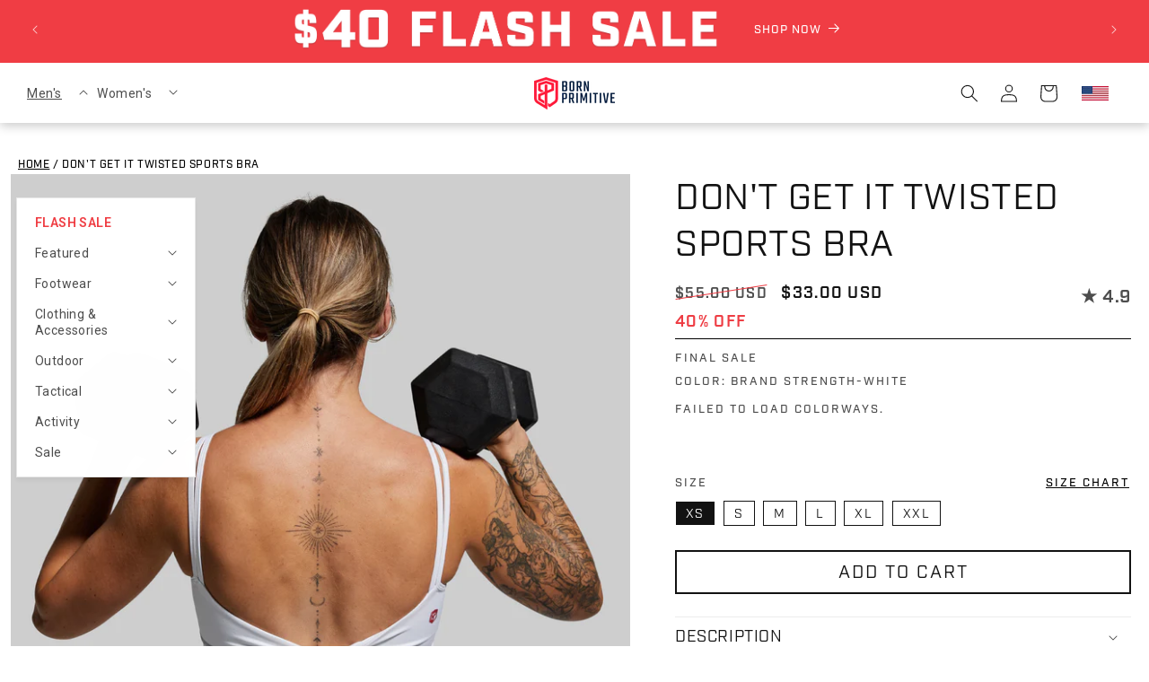

--- FILE ---
content_type: text/javascript
request_url: https://cdn.shopify.com/extensions/019b0f01-08b7-7716-8d16-6b76b6f07bbc/order-protect-94/assets/582025751235.js
body_size: 10008
content:
var opShopify = Shopify || {};
const opRate = parseFloat(opShopify.currency?.rate || 1);

let fixerloop = 0;
window.opAppData = null;

function loadOpAppData() {
  try {
    const scriptTag = document.getElementById('op-app-data');
    if (!scriptTag) throw new Error("OP App Data script not found");
    window.opAppData = JSON.parse(scriptTag.textContent || '{}');
  } catch (e) {
    console.error("Failed to load OP App Data:", e);
    window.opAppData = {};
  }
}

(() => {
 loadOpAppData()
})();

const OrderProtectAppData = {};

OrderProtectAppData.SettingsManager = {
  appSettings: {},
  isInitialized: false,

  initSettings: async function (opRate, loadVariantsFlag = false) {
    try {
      if (!window.opAppData || !window.opAppData.main_settings?.length) {
        throw { status: "App Data Missing", callback: "app_data_missing" };
      }

      const settings = window.opAppData.main_settings[0];
      if (settings.Status !== "1") {
        throw { status: "App Disabled", callback: "app_disabled" };
      }

      const currentDate = settings.date;

      // Check variant existence
      const rawVariants = window.opAppData.variants || [];
      if (!Array.isArray(rawVariants) || rawVariants.length === 0) {
        throw { status: "No Variants Found", callback: "variants_missing" };
      }

      const variantData = this.loadVariantsFromObject(rawVariants, opRate);

      this.setVariants(variantData, currentDate);

      this.appSettings = {
        raw: settings,
        opRate,
        consentSettings: settings.consent_form_data?.[0] || [],
        selectors: {
          minicart_selector: settings.minicart_selector,
          subtotal_selector: settings.subtotal_selector,
          wloc_selector: settings.wloc_selector,
          swloc_selector: settings.swloc_selector,
          checkout_selector: settings.checkout_selector,
          grid_item_selector: settings.grid_item_selector,
          clicktriggers: settings.clicktriggers,
          changetriggers: settings.changetriggers,
          foreverLoad: settings.forever_load,
          getcarttriggers: settings.getcarttriggers,
        },
        integrations: {
          rechargeStatus: settings.rechargeStatus,
          rechargeArray: settings.rechargeArray,
          homeCountry: settings.homeCountry,
          internationalStatus: settings.international_status,
        },
        loadWidgetRetry: settings.load_widget_retry,
        foreverLoad: settings.forever_load,
        exclude_ids: settings.exclude_ids,
        ProductId: settings.ProductId,
        variants: variantData.variants,
        default_on: window.opAppData.default_on || '1',
        currency_without: window.opAppData.currency_without ,
        currency: window.opAppData.currency ,
        widget_id:window.opAppData.widget_id,
        titles: variantData.titles,
        row_variants: variantData.row_variants,
        row_titles: variantData.row_titles
      };

      this.isInitialized = true;
      opversion = settings.app_version;
      return true;

    } catch (err) {
      console.error("Settings Init Failed:", err);
      if (err.callback) {
        window[err.callback]?.();
      }
      return false;
    }
  },

  loadVariantsFromObject: function (variants, rate) {
    const result = {
      variants: [],
      titles: [],
      row_variants: [],
      row_titles: []
    };

    for (const v of variants) {
      const calculatedName = parseFloat(v.name) * rate;
      const variantEntry = {
        id: v.id,
        name: calculatedName,
        price: v.price
      };

      if (v.sku?.includes("ROW")) {
        result.row_variants.push(variantEntry);
        result.row_titles.push(calculatedName);
      } else {
        result.variants.push(variantEntry);
        result.titles.push(calculatedName);
      }
    }

    return result;
  },

  setVariants: function ({ variants, titles, row_variants, row_titles }, dateString) {
    this.appSettings.variants = variants;
    this.appSettings.titles = titles;
    this.appSettings.row_variants = row_variants;
    this.appSettings.row_titles = row_titles;

    localStorage.setItem('opvariants', JSON.stringify(variants));
    localStorage.setItem('varTitles', JSON.stringify(titles));
    localStorage.setItem('row-opvariants', JSON.stringify(row_variants));
    localStorage.setItem('row-varTitles', JSON.stringify(row_titles));

    if (dateString) {
      localStorage.setItem('op_cache_date', dateString);
      localStorage.setItem('op_cache_timestamp', Date.now().toString());
    }
  },

  getSetting: function (key) {
    return this.appSettings[key];
  },

  getAllSettings: function () {
    return this.appSettings;
  },

  isReady: function () {
    return this.isInitialized;
  }
};

(async function bootstrapSettings() {
  const success = await OrderProtectAppData.SettingsManager.initSettings(opRate, false);
  if (success) {
    opPrint("Settings loaded:", OrderProtectAppData.SettingsManager.getAllSettings());
  } else {
    console.error("Failed to load settings");
  }
})();

// initop the function
const initop = () => {
    startConsole("start"); 
    let checkinit = OrderProtectAppData.SettingsManager.isReady();

    if(checkinit) {
      if(window.opAppData.widget_id > 2) {
        loadWidgetV6();
      }
      runCheckLocalCookie()
      .then(async (cookieResult) => {
        opPrint("Cookie check successful:", cookieResult);
        const opconfig = OrderProtectAppData.SettingsManager.getAllSettings().raw || {};
          return await handleOptInFlow(opconfig);
      })
      .then(()=>{
        getcart();
        startConsole("end"); 
      })
      .catch((err) => {
        opPrint("Initialization or cookie check failed:", err);
        if(err.callback == "cookieZero") {
          // based on widgetID perform action here
          handleCartResetAndDisable();
        }
       startConsole("end"); 
      });
    }
    
  };



  const runCheckLocalCookie = () => {
    return new Promise((resolve, reject) => {
      let cookieval;
      let defaultConsent = 1;
      try {
        const consentSettings = OrderProtectAppData.SettingsManager.getSetting('consentSettings');
        if (consentSettings && consentSettings.switch == 1) {
          defaultConsent = 0;
        }
        const consentVal = localStorage.getItem("opConsentVal") ?? defaultConsent;
        const cookieExists = op_getCookie('opapp');
        const isDefaultOff = window.opAppData.default_on == 0 || window.opAppData.default_on == "0";
        const isConsentZero = consentVal == 0 || consentVal == "0";
        cookieval = (isDefaultOff || isConsentZero) ? (cookieExists || 0) : (cookieExists || 1);
        op_setCookie('opapp', cookieval, '');
        cookieval = op_getCookie('opapp');
        if (cookieval == 0) {
          grayscaleWidget(0, 0);
          return reject({ status: "Cookie is 0", callback: "cookieZero" });
        }
        grayscaleWidget(1, 0);
        resolve({ cookieVal: cookieval });
      } catch (err) {
        reject({ status: "Error occurred", error: err });
      }
    });
  };

const handleOptInFlow = async (opconfig) => {
  try {
    // Set initial UI state
    let insuval = document.querySelectorAll("#insuCheck");
    insuval.forEach((item) => item.setAttribute("checked", "true"));
    disableButtons(opconfig, 1);

    // Add safety timeout to re-enable buttons
    const safetyTimeout = setTimeout(() => {
      opPrint('Safety timeout - force enabling buttons');
      disableButtons(opconfig, 0);
    }, 4000); 

    const {
      CartData,
      cart_variant_id,
      correct_variant_id,
      cartInsItems,
      subtotal_without_op,
      cartInsItemsQuantity,
      ovm
    } = await getFullCartDetails('main', opconfig);

    opPrint("handleOptInFlow", {
      CartData,
      cart_variant_id,
      correct_variant_id,
      cartInsItems,
      subtotal_without_op,
      cartInsItemsQuantity,
      ovm
    });

    setStorage('currentCart', CartData.item_count);

    // Handle recharge items first if any
    const rechargeArray = opconfig.rechargeArray;
    if (Array.isArray(rechargeArray) && rechargeArray.length > 0) {
      await handleRechargeItems(rechargeArray, CartData.items.map(i => i.variant_id));
      // Don't call getcart() here as it might interfere with subsequent operations
    }

    // Check if cart should be empty
    if (ovm === 0 || subtotal_without_op === 0) {
      await emptycart();
      opPrint('Last Item removing cart');
      clearTimeout(safetyTimeout);
      disableButtons(opconfig, 0);
      return;
    }

    // Handle cart protection updates
    if (correct_variant_id) {
      await handleCartProtectionUpdate(
        CartData, 
        correct_variant_id, 
        cartInsItems, 
        cartInsItemsQuantity
      );
    } else {
      opPrint("No correct variant ID found");
    }

    clearTimeout(safetyTimeout);
    disableButtons(opconfig, 0);
    
  } catch (error) {
    opPrint('Error in handleOptInFlow:', error);
    disableButtons(opconfig, 0);
  }
};

async function getFullCartDetails(req, opconfig) {
  try {
    const response = await fetch('/cart.js');
    if (!response.ok) throw new Error('Failed to fetch /cart.js');
    const CartData = await response.json();
    const CartDataItems = CartData.items || [];
    
    const excludeIds = (opconfig?.exclude_ids || []).map(id => parseInt(id));
    const opItems = CartDataItems.filter(item => item.handle?.includes('order-protect'));
    
    let subtotal_without_op = CartData.total_price;
    let op_total_price = 0;
    let cartInsItemsQuantity = 0;
    let cartInsItems = 0;
    let ovm = CartData.item_count;

    // Calculate cart values without OP items
    for (const item of CartDataItems) {
      const { handle, final_line_price, quantity, url, product_id } = item;
      if (handle?.includes('order-protect')) {
        op_total_price += final_line_price;
        subtotal_without_op -= final_line_price;
        cartInsItemsQuantity += quantity;
        cartInsItems += 1;
        ovm -= quantity;
      } else if (url?.includes('selling_plan') && CartData.rechargeStatus === 0) {
        subtotal_without_op -= final_line_price;
        ovm -= quantity;
      } else if (excludeIds.includes(product_id)) {
        subtotal_without_op -= final_line_price;
        ovm -= quantity;
      }
    }

    // Find correct variant
    const tempcorrect_variant_id = await findLocalVariant(subtotal_without_op);
    opPrint("getFullCartDetails : find_local_variant", tempcorrect_variant_id.res);

    let correct_variant_id = tempcorrect_variant_id.calculated_id;
    let correctCalPrice = tempcorrect_variant_id.calculatedPrice;

    // Find current cart variant
    let cart_variant_id = 0;
    let total_ins_quantity = 0;
    
    for (const item of CartDataItems) {
      const sku = item.sku || '';
      if (sku.includes('ORDERPROTECT') && !sku.includes('SUB')) {
        cart_variant_id = item.variant_id;
        total_ins_quantity = item.quantity;
        break; // Only need the first one
      }
    }

    return {
      CartData,
      cart_variant_id,
      correct_variant_id,
      cartInsItems,
      subtotal_without_op,
      cartInsItemsQuantity,
      ovm,
      correctCalPrice
    };
  } catch (error) {
    opPrint('Error in getFullCartDetails:', error);
    return {
      CartData: {},
      cart_variant_id: 0,
      correct_variant_id: null,
      cartInsItems: 0,
      subtotal_without_op: 0,
      cartInsItemsQuantity: 0,
      ovm: 0,
      correctCalPrice: 0
    };
  }
}
const handleCartProtectionUpdate = async (
  CartData,
  correct_variant_id,
  cartInsItems,
  cartInsItemsQuantity
) => {
  try {
    const opItems = CartData.items.filter(item => 
      item.handle?.includes('order-protect')
    );

    opPrint('DEBUG - Data types:', {
      correct_variant_id: correct_variant_id,
      correct_variant_id_type: typeof correct_variant_id,
      cart_variant_id: opItems[0]?.variant_id,
      cart_variant_id_type: typeof opItems[0]?.variant_id
    });

    // Determine the types and convert accordingly
    let correctVariantToCompare;
    let cartVariantToCompare;
    
    if (typeof correct_variant_id === 'string' && typeof opItems[0]?.variant_id === 'number') {
      // Convert cart variant to string for comparison
      correctVariantToCompare = correct_variant_id;
      cartVariantToCompare = String(opItems[0]?.variant_id);
 
    } else if (typeof correct_variant_id === 'number' && typeof opItems[0]?.variant_id === 'string') {
      // Convert correct variant to string for comparison
      correctVariantToCompare = String(correct_variant_id);
      cartVariantToCompare = opItems[0]?.variant_id;
 
    } else {
      // Same type or unknown - use as is
      correctVariantToCompare = correct_variant_id;
      cartVariantToCompare = opItems[0]?.variant_id;
     }

    // Find the correct OP item with proper type handling
    const correctOpItem = opItems.find(item => {
      const itemVariantId = typeof item.variant_id === 'number' ? String(item.variant_id) : item.variant_id;
      const correctVariantId = typeof correct_variant_id === 'number' ? String(correct_variant_id) : correct_variant_id;
      return itemVariantId === correctVariantId && item.quantity === 1;
    });

    if (correctOpItem && opItems.length === 1) {
      opPrint('Correct OP item already in cart with correct quantity - skipping update');
      return;
    }

    // Remove all existing OP items if we have any
    if (opItems.length > 0) {
      opPrint(`Removing ${opItems.length} existing OP items`);
      const removalPromises = opItems.map(item => 
        addRemoveItem(item.key, 0, 'delete')
      );
      await Promise.all(removalPromises);
      
      await new Promise(resolve => setTimeout(resolve, 500));
    }

    // Add correct OP item
    opPrint(`Adding correct OP variant: ${correct_variant_id}`);
    await addRemoveItem(correct_variant_id, 1, 'add');
    
    opPrint('Cart protection update completed successfully');

  } catch (error) {
    opPrint('Error in handleCartProtectionUpdate:', error);
    throw error;
  }
};


  const logCartDetails = (cartBreakdown, localVariantId, calltoupdate, itemCount) => {
    opPrint(`Cart Item Count: ${itemCount}`);
    opPrint(`Cart Variant ID: ${cartBreakdown.cart_variant_id}`);
    opPrint(`Local Variant ID: ${localVariantId}`);
    opPrint(`Multiples: ${cartBreakdown.multiple}`);
    opPrint(`Protection Quantity: ${cartBreakdown.total_ins_quantity}`);
    opPrint(`Update Cart Call Result: ${calltoupdate}`);
  };



  document.addEventListener('DOMContentLoaded', (event) => {
    initop();
  });



























function cookiecheck(checkboxElem) {
  let opc = document.querySelectorAll("#opc");
  let insuCheck = document.querySelectorAll("#insuCheck");
  insuCheck.forEach((item) => item.disabled = false);
  checkboxElem.checked ? opc.forEach((item) => item.classList.remove("grayscale")) : opc.forEach((item) => item.classList.add("grayscale"));
  if (checkboxElem.checked) {
    grayscaleWidget(1, 0);
    op_setCookie('opapp', 1, '');
    initop();
  } else {
    op_setCookie('opapp', 0, '');
    grayscaleWidget(0, 0);
    emptycart();
    getcart();
  }
}
const grayscaleWidget = async (status, grayscale) => {
  let opc = document.querySelectorAll("#opc");
  let optxton = document.querySelectorAll('#opinsuon');
  let optxtoff = document.querySelectorAll('#opinsuoff');
  if (status == 1) {
    optxton.forEach((item) => item.style.display = "contents");
    optxtoff.forEach((item) => item.style.display = "none");
    if (grayscale == 1) {
      opc.forEach((item) => item.classList.remove("grayscale"));
    }
  }
  else {
    optxton.forEach((item) => item.style.display = "none");
    optxtoff.forEach((item) => item.style.display = "contents");
    if (grayscale == 1) {
      opc.forEach((item) => item.classList.add("grayscale"));
    }
  }
};
function op_getCookie(e) { let t = e + "=", n = decodeURIComponent(document.cookie).split(";"); for (let e = 0; e < n.length; e++) { let o = n[e]; for (; " " == o.charAt(0);)o = o.substring(1); if (0 == o.indexOf(t)) return res = o.substring(t.length, o.length), res } return "" }
function op_setCookie(cname, cvalue, exdays) { document.cookie = cname + "=" + cvalue + ";";  return cname + "=" + cvalue + ";" }
function op_deleteCookie(cname){document.cookie = cname+"=; expires=Thu, 01 Jan 1970 00:00:00 UTC; path=/;";}
function setStorage(name, data) { localStorage.setItem(name, JSON.stringify(data)); }
function deleteStorage(name) { localStorage.removeItem(name); }
function getStorage(name) { return JSON.parse(localStorage.getItem(name)); }
function startConsole(method) {
 let debug = op_getCookie('OpDebug') ? op_getCookie('OpDebug') : 0;
  if(debug==1){
  if (method === "start") {
    console.group("Order Protect");
  } else if (method === "end") {
    console.groupEnd();
  }
}
}
function opPrint(fn,log) {
  let debug = op_getCookie('OpDebug') ? op_getCookie('OpDebug') : 0;
  if(debug==1){
    let returnString = {
      function:fn,
      log:log
    }
  console.log(returnString);
  }
}

opShopify.formatMoney = function (cents, format = window.opAppData.currency_without) {
  if (typeof cents == 'string') { cents = cents.replace('.', ''); }
  var value = ''; var placeholderRegex = /\{\{\s*(\w+)\s*\}\}/; var formatString = format || this.money_format;
  function defaultOption(opt, def) { return typeof opt == 'undefined' ? def : opt; }
  function formatWithDelimiters(number, precision, thousands, decimal) {
    precision = defaultOption(precision, 2); thousands = defaultOption(thousands, ','); decimal = defaultOption(decimal, '.');
    if (isNaN(number) || number == null) { return 0; }
    number = (number / 100.0).toFixed(precision);
    var parts = number.split('.'),
      dollars = parts[0].replace(
        /(\d)(?=(\d\d\d)+(?!\d))/g,
        '$1' + thousands
      ),
      cents = parts[1] ? decimal + parts[1] : '';
    return dollars + cents;
  }
  switch (formatString.match(placeholderRegex)[1]) {
    case 'amount': value = formatWithDelimiters(cents, 2); break;
    case 'amount_no_decimals': value = formatWithDelimiters(cents, 0); break;
    case 'amount_with_comma_separator': value = formatWithDelimiters(cents, 2, '.', ','); break;
    case 'amount_no_decimals_with_comma_separator': value = formatWithDelimiters(cents, 0, '.', ','); break;
  }
  return formatString.replace(placeholderRegex, value);
};
let renderSubAmount = (CartDataSubtotal,subt_id) => {
  if (subt_id) {
    subt_id.forEach((item) => {
      item.innerHTML = opShopify.formatMoney(CartDataSubtotal, window.opAppData.currency_without);
    });
  }
};

function resetCart() {
  // Remove all opCheckout elements and their previous sibling if it has class opwidget
  document.querySelectorAll(".opCheckout").forEach(el => {
if (el.previousElementSibling && el.previousElementSibling.id === "opc") {
  el.previousElementSibling.remove();
}
     
    el.remove();
  });

  // Preserve existing config logic
  const opconfig = OrderProtectAppData.SettingsManager.getAllSettings().raw || {};
  const DEFAULT_SECOND_POP_SELECTOR = 'button[name="checkout"]';
  const secondPopSelector = fixSelector(opconfig.swloc_selector) || DEFAULT_SECOND_POP_SELECTOR;

  // Force display:block on *all* matches
  document.querySelectorAll(secondPopSelector).forEach(btn => {
    btn.style.display = "flex";
  });

  return secondPopSelector;
}







  const emptycart = async (callback) => {
    try {
      const CartData = await fetch('/cart.js').then(res => res.json());
      const items = CartData.items;
      const promises = [];
      for (const item of items) {
        if (item.handle.includes('order-protect')) {
          promises.push(addRemoveItem(item.variant_id, 0, 'delete'));
        }
      }
      if (promises.length > 0) {
        await Promise.all(promises);
      }
      if (callback) callback();
    } catch (err) {
      opPrint("Error in emptycart:", err);
    }
  };

  function handleCartResetAndDisable(opconfig = {}) {
    opPrint("Need to clear the cart and disable");
    // Initialize widget loaders
    initOpWidgetLoaders(opconfig);
    // Apply grayscale effect and clear cart
    grayscaleWidget(0, 0);
    emptycart();
    // Remove animation class if present
    const hascart = document.querySelectorAll('#insurance_text');
    if (hascart.length > 0) {
      hascart.forEach(item => {
        if (item) {
          item.classList.remove("dot-collision");
        }
      });
    }
  }

let disableButtons = (e, t) => {
  // opPrint("Disable " + t);
  // STRONG safe fallback
  let checkoutSelector = '[name="checkout"]';
  if (e && typeof e.checkout_selector === 'string') {
      let trimmed = e.checkout_selector.trim();
      if (trimmed !== "" && trimmed !== "null") {
          checkoutSelector = trimmed;
      }
  }

  let checkoutButtons = [];
  try {
      checkoutButtons = document.querySelectorAll(checkoutSelector);
  } catch (err) {
     opPrint("Invalid checkoutSelector for querySelectorAll:", checkoutSelector, err);
  }
  let config = null;
  try {
      config = JSON.parse(localStorage.getItem("selectorConfig"));
  } catch (err) {
     opPrint("Invalid selectorConfig in localStorage", err);
  }
  let clickTriggers = config?.clicktriggers;
  let triggerSelector = "";
  if (clickTriggers) {
      triggerSelector = Array.isArray(clickTriggers) ? clickTriggers.join(",") : clickTriggers.toString();
  }
  if (triggerSelector.trim() !== "") {
      try {
          document.querySelectorAll(triggerSelector).forEach(btn => {
              t === 1 ? btn.disabled = true : btn.removeAttribute("disabled");
          });
      } catch (err) {
         opPrint("Invalid clickTrigger selector:", triggerSelector, err);
      }
  }
  checkoutButtons.forEach(btn => {
      t === 1 ? btn.disabled = true : btn.removeAttribute("disabled");
  });
};

async function getRemoveItemKeys(opconfig) {
  try {
    const response = await fetch('/cart.js');
    if (!response.ok) throw new Error('Failed to fetch /cart.js');
    const CartData = await response.json();
    const CartDataItems = CartData.items || [];
    const excludeIds = (opconfig?.exclude_ids || []).map(id => parseInt(id));
    const opItems = CartDataItems.filter(item => item.handle?.includes('order-protect'));
    let remove_item_keys = [];
    // Process each item in the cart
    for (const item of CartDataItems) {
      const { handle, product_id, variant_id } = item;
      if (handle?.includes('order-protect')) { 
        const tempcorrect_variant_id = await findLocalVariant(CartData.total_price);// Get the correct variant ID
        opPrint("getRemoveItemKeys : find_local_variant", tempcorrect_variant_id.res);
        
        let correct_variant_id = tempcorrect_variant_id.calculated_id;
        if (item.variant_id !== correct_variant_id) {
          remove_item_keys.push(item.key); // Store the line item key to remove
        }
      } else if (excludeIds.includes(product_id)) {
        // If the product should be excluded from the cart
        remove_item_keys.push(item.key);
      }
    }
    return remove_item_keys;
  } catch (error) {
    opPrint('Error in getRemoveItemKeys:', error);
    return [];
  }
}

  /************************************************ */
  /***************** Getcart ********************** */
  /************************************************ */
  const fixSelector = (selector) => {
    if (Array.isArray(selector)) selector = selector[0] || '';
    if (typeof selector !== 'string') selector = '';
    selector = selector.trim();
    if (!selector || selector === 'null') selector = '';
    return selector;
  };
  const addRemoveItem = (itemId, quantity, method, callback) => {
    const dData = { id: itemId.toString(), quantity: quantity };
    if (method === 'delete') {
      return fetch(window.opShopify.routes.root + "cart/change.js", {
        method: "POST",
        headers: { "Content-Type": "application/json" },
        body: JSON.stringify(dData)
      }).then(res => {
        opPrint("item deleted" , res);
        if (callback) callback();
      });
    }
    if (method === 'add') {
      return fetch(window.opShopify.routes.root + "cart/add.js", {
        method: "POST",
        headers: { "Content-Type": "application/json" },
        body: JSON.stringify(dData)
      }).then(res => {
        opPrint("item added");
        if (callback) callback();
      });
    }
  };
  const cartbreakdown = async () => {
    const CartData = await fetch('/cart.js').then(res => {
      if (!res.ok) throw new Error('Failed to fetch cart.js');
      return res.json();
    });
    const opconfig = OrderProtectAppData.SettingsManager.getAllSettings().raw || {};
    const excludeIds = opconfig.exclude_ids || [];
    const opItems = CartData.items.filter(item => item.handle && item.handle.includes('order-protect'));
    let only_one_op = null;
    let multiple_op_variant_ids = [];
    let subtotal_without_op = CartData.total_price;
    let op_total_price = 0;
    let remove_item_keys = [];
    let cartInsItemsQuantity = 0; 
    let cartInsItems = 0;
    let ovm = CartData.item_count;
    let finalnumber = 0;
    for (const item of CartData.items) {
      if (item.handle && item.handle.includes('order-protect')) {
        op_total_price += item.final_line_price;
        subtotal_without_op -= item.final_line_price;
        cartInsItemsQuantity += item.quantity;
        cartInsItems += 1;
        ovm -= item.quantity;
        multiple_op_variant_ids.push(item.variant_id);
      } else if (item.url.includes('selling_plan') && CartData.rechargeStatus === 0) {
        subtotal_without_op -= item.final_line_price;
        ovm -= item.quantity;
      } else {
        if (excludeIds.length > 0) {
          excludeIds.forEach(id => {
            if (item.product_id === parseInt(id)) {
              subtotal_without_op -= item.final_line_price;
              ovm -= item.quantity;
              finalnumber += item.quantity;
            }
          });
        }
      }
    }

    

    if (opItems.length === 1 && opItems[0].quantity === 1) {
      only_one_op = opItems[0];
    }
    const tempcorrect_variant_id = await findLocalVariant(subtotal_without_op);
    opPrint("cartbreakdown : find_local_variant", tempcorrect_variant_id.res);
    let correct_variant_id = tempcorrect_variant_id.calculated_id;
    let correctCalPrice = tempcorrect_variant_id.calculatedPrice;
    for (const item of opItems) {
      if (item.variant_id !== correct_variant_id) {
        remove_item_keys.push(item.variant_id);
      }
    }

      const has_correct_op = opItems.some(item => item.variant_id === correct_variant_id);

    return {
      CartData,
      only_one_op,
      correctCalPrice,
      multiple_op_variant_ids,
      subtotal_without_op,
      op_total_price,
      correct_variant_id,
      remove_item_keys,
      cartInsItems,
      cartInsItemsQuantity,
      ovm,
      has_correct_op,
      finalnumber
    };
  };
  

function findClosest(goal, quantities) {
  let closestUpper = null;
  let minDiff = Infinity;
  
  for (const qty of quantities) {

    if (qty >= goal) {
      const diff = qty - goal;
      if (diff < minDiff) {
        minDiff = diff;
        closestUpper = qty;
      }
    }
  }
 
  if (closestUpper === null) {
    return Math.max(...quantities);
  }
  
  return closestUpper;
}

const findLocalVariant = async (ct) => {
  try {
    if (typeof ct !== 'number' || isNaN(ct)) {
      opPrint("Invalid input to find_local_variant: ct must be a valid number", ct);
      return null;
    }
    const homeCountry = localStorage.getItem('homeCountry') || "0";
    const customerCountry = localStorage.getItem('currentcountry');
    let settingv = [];
    let storedvt = [];
    const parseStoredTitles = (key) => {
      try {
        const raw = localStorage.getItem(key);
        const parsed = raw ? JSON.parse(raw) : [];
        return Array.isArray(parsed)
          ? parsed.filter(n => typeof n === 'number' && !isNaN(n))
          : [];
      } catch (e) {
        opPrint(`Error parsing ${key}:`, e);
        return [];
      }
    };
    if (homeCountry !== "0") {
      const allowedCountries = homeCountry.split(",");
      const isHome = allowedCountries.includes(customerCountry);
      if (isHome) {
        settingv = JSON.parse(localStorage.getItem('opvariants') || '[]');
        storedvt = parseStoredTitles('varTitles');
        // opPrint("find_local_variant", "FLV if - home", settingv);
      } else {
        settingv = JSON.parse(localStorage.getItem('row-opvariants') || '[]');
        storedvt = parseStoredTitles('row-varTitles');
        // opPrint("find_local_variant", "FLV if - row", settingv);
      }
    } else {
      settingv = JSON.parse(localStorage.getItem('opvariants') || '[]');
      storedvt = parseStoredTitles('varTitles');
      // opPrint("find_local_variant", "FLV else", settingv);
    }
    const goal = ct / 100;
    let calculated_id = null;
    let calculatedPrice = 0;
   
    const counts = [...new Set(storedvt)].sort((a, b) => b - a);
    if (counts.length === 0) {
      opPrint("find_local_variant", "No valid variant titles found.");
      return null;
    }
    // const closest = counts.find(c => c >= goal) ?? counts[counts.length - 1];
 
    const closest = findClosest(goal, storedvt);  

    for (const variant of settingv) {
      if (parseFloat(variant.name) === closest) {
        calculated_id = variant.id;
        calculatedPrice = variant.price;
        break;
      }
    }
    const trace = {
      homeCountry,
      customerCountry,
      calculated_id,
      goal,
      closest,
      counts,
      storedvt,
      settingv,
      calculatedPrice
    };
    return {
        calculated_id,
        calculatedPrice,
        res:trace
    };
  } catch (error) {
    opPrint("Error in find_local_variant:", error);
    return null;
  }
};

function initOpWidgetLoaders(opconfig = {}) {
  const DEFAULT_SECOND_POP_SELECTOR = 'button[name="checkout"]';
  let loadWidgetRetry = 3;
  try {
    const parsedRetry = JSON.parse(opconfig.loadWidgetRetry);
    if (typeof parsedRetry === "number" && !isNaN(parsedRetry)) {
      loadWidgetRetry = parsedRetry;
    }
  } catch (e) {}
  const wlocSelector = fixSelector(opconfig.wloc_selector);
  if (wlocSelector) load_widget(wlocSelector, loadWidgetRetry);
  const secondPopSelector = fixSelector(opconfig.swloc_selector) || DEFAULT_SECOND_POP_SELECTOR;

  if (secondPopSelector) injectOpCheckoutButtons(secondPopSelector, loadWidgetRetry);
}



const injectOpCheckoutButtons = (selector = '.checkout-class') => {
const checkoutButtons = document.querySelectorAll(selector);
let opCheckoutMissing = false;
checkoutButtons.forEach((button) => {
 
   if(window.opAppData.widget_id > 2) {
    button.style.display = "none";
   }
   const parent = button?.parentNode;
    if (parent && !parent.querySelector('.opCheckout')) {
      const opCheckoutElement = document.createElement('div');
      opCheckoutElement.classList.add('opCheckout');
      parent.insertBefore(opCheckoutElement, button); 
      opCheckoutMissing = true;
    }
});
if (opCheckoutMissing) {
  load_widget('.opCheckout', 3);
}
};
const load_widget = async (selector, r) => {
  // Make sure selector is a valid, non-empty string
  if (typeof selector !== 'string' || selector.trim() === '') {
    opPrint('Invalid or empty selector provided to load_widget:', selector);
    return;
  }
  opPrint('load_widget ' + selector + ' retry ' + r);
  r -= 1;
  let widget_con = [];
  try {
    widget_con = document.querySelectorAll(selector);
  } catch (err) {
    opPrint('Error while running querySelectorAll with selector:', selector, err);
    return;
  }
  if (widget_con.length > 0) {
    const opc = document.querySelector('#opc');
    if (!opc) {
      opPrint('Could not find #opc element to clone.');
      return;
    }
  
    const widget_itm = opc.cloneNode(true);
    widget_itm.style.visibility = 'visible';
    widget_itm.style.display = 'flex';
    
    widget_con.forEach((item) => {
     
    if (item.parentNode.innerHTML.includes("opwidget")) {
      // do nothing
    } else {
      
        item.parentNode.insertBefore(widget_itm, item);
    }
    });

    return;
  } else {
    if (r > 0) {
      setTimeout(() => load_widget(selector, r), 1000);
    }
  }
};


async function foreverLoader(totalRuns = 100) {
  for (let i = 0; i < totalRuns; i++) {
    const opconfig = OrderProtectAppData.SettingsManager.getAllSettings().raw || {};
    initOpWidgetLoaders(opconfig);

    opPrint("foreverLoader", i);
    // choose delay based on iteration
    const delay = i < 10 ? 3000 : 5000;

    if (i < totalRuns - 1) {
      await new Promise(resolve => setTimeout(resolve, delay));
    }
  }
}


  const getcart = (callback) => {
    // const cookieval = typeof op_getCookie('opapp') === 'string' ? op_getCookie('opapp') : '1';
    const opconfig = OrderProtectAppData.SettingsManager.getAllSettings().raw || {};
    initOpWidgetLoaders(opconfig);
    setTimeout(async () => {
      const subtotalSelector = fixSelector(opconfig.subtotal_selector);
      const subtId = subtotalSelector ? document.querySelectorAll(subtotalSelector) : [];
      const minicartSelector = fixSelector(opconfig.minicart_selector);
      const minicart = minicartSelector ? document.querySelectorAll(minicartSelector) : [];
      const {
        CartData,
        only_one_op,
        multiple_op_variant_ids,
        subtotal_without_op,
        op_total_price,
        correct_variant_id,
        remove_item_keys,
        cartInsItems,
        cartInsItemsQuantity,
        ovm,
        correctCalPrice,
        finalnumber
      } = await cartbreakdown();

   const foundCorrectVariant = CartData.items.some(item => String(item.variant_id) === correct_variant_id);

    opPrint('Order Protect Debug Info:',{foundCorrectVariant,correctCalPrice,CartData,only_one_op,multiple_op_variant_ids,subtotal_without_op,op_total_price,correct_variant_id,remove_item_keys,'ovi (Order Protect Item Total Quantity)':`${cartInsItems}-${cartInsItemsQuantity}`,'ovm (MiniCart Item Count)':ovm});
    
      if (cartInsItems != cartInsItemsQuantity && cartInsItems < cartInsItemsQuantity) {
        const orderProtectItems = CartData.items.filter(item => item.handle && item.handle.includes('order-protect'));
        for (const item of orderProtectItems) {
          if (item.variant_id === correct_variant_id && item.quantity > 1) {
            opPrint(item);
            opPrint(`Reducing quantity of correct OP variant ${item.variant_id} from ${item.quantity} to 1wit key ${item.key}`);
            await addRemoveItem(item.key.toString(), 1, 'delete');
          }
        }
      }
      if (CartData.items_subtotal_price === 0) {
        removewidget();
        return;
      }
      const hascart = document.querySelectorAll('#insurance_text');

      if (hascart.length > 0 && op_total_price !== 0 ) {
        hascart.forEach(item => {
          if (item) {
            item.classList.remove("dot-collision");
            item.innerHTML = opShopify.formatMoney(correctCalPrice, window.opAppData.currency_without);
          }
        });
      }
      if (minicart.length > 0) {
        minicart.forEach(item => {
          item.innerHTML = ovm + finalnumber;
        });
      }
     renderSubAmount(CartData.total_price, subtId);
      const widcl = document.querySelectorAll('#opc');
      widcl.forEach(item => {
        if (item) item.style.display = "block";
      });
      if (typeof cu_op_fn === 'function') cu_op_fn();
      if (callback) setTimeout(() => callback(), 100);
    }, 0);
  };


let removewidget = () => {
  let widcl = document.querySelectorAll('#opc');
  if(widcl) widcl.forEach((item) => item ? item.style.display = "none" : null);
};
  /*********************************** */
  /*********************************** */
  /*********************************** */

document.addEventListener('DOMContentLoaded', () => {
  const selectorConfig = OrderProtectAppData.SettingsManager.getSetting('selectors') || {}; 
  const foreverLoadVal = Number(selectorConfig?.foreverLoad || 0);
   
  if (foreverLoadVal !== 0) {
     foreverLoader(foreverLoadVal);
  }
  opPrint("DOMContentLoaded", selectorConfig);
  const clicktriggers = Array.isArray(selectorConfig.clicktriggers) ? selectorConfig.clicktriggers : [];
  const changetriggers = Array.isArray(selectorConfig.changetriggers) ? selectorConfig.changetriggers : [];

  opCheckConsent();
  
  // CLICK HANDLER
  document.addEventListener('click', function (e) {
    const target = e.target;
    let matched = false;
    if (!(target instanceof Element)) return;
    const addBtn = target.closest('button[name="add"], [data-add-to-cart], .add-to-cart, [id*="AddToCart"], [class*="add-to-cart"]');
    if (addBtn) {
      opPrint('EventClick',`Add to cart button clicked: ${addBtn}`);
      matched = true;
    }
    clicktriggers.forEach(selector => {
      const individualSelectors = selector.split(',').map(s => s.trim()).filter(Boolean);
      for (const sel of individualSelectors) {
        try {
          if (target.closest(sel)) {
           opPrint('EventClick',`Click trigger matched: ${sel}`);
            matched = true;
            break;
          }
        } catch (err) {
          opPrint(`Invalid click selector: ${sel}`, err);
        }
      }
    });
    if (matched) {
      setTimeout(() => callupdatefunction(0), 500);
    }
  });
  // CHANGE HANDLER
  document.addEventListener('change', function (e) {
    const target = e.target;
    if (!(target instanceof Element)) return;
    const input = target.closest('input[name="updates[]"]');
    let matched = !!input;
    changetriggers.forEach(selector => {
      const individualSelectors = selector.split(',').map(s => s.trim()).filter(Boolean);
      for (const sel of individualSelectors) {
        try {
          if (target.closest(sel)) { 
            matched = true;
            break;
          }
        } catch (err) {
          opPrint(`Invalid change selector: ${sel}`, err);
        }
      }
    });
    if (matched) {
      setTimeout(() => callupdatefunction(0), 1000);
    }
  });
});
/*********************************************************************/
/*********************************************************************/
/*********************************************************************/
function closeConsent() {
  const element = document.querySelector(".op_consent");
  if (element) {
      element.style.display = "none";
  }
}
function opConsentSave(val) {
  localStorage.setItem("opConsentVal", val);
  // Optional verification
  const opConsentVal = localStorage.getItem("opConsentVal");
  opPrint("opConsentSave", opConsentVal);
  closeConsent();
}
function showConsentForm(timeout = 1000) {
  const element = document.querySelector(".op_consent ");
  if (element) {
      setTimeout(() => {
          element.style.display = "flex";
      }, timeout);
  }
}
async function opCheckConsent() {
  let consentVal = localStorage.getItem("opConsentVal") || null;
  try {
      const statusConsentVar = OrderProtectAppData.SettingsManager.getSetting('consentSettings');
      if (statusConsentVar && parseInt(statusConsentVar.switch) === 1) {
          if (consentVal === null) {
              // opPrint("opCheckConsent", "Consent not found in localStorage. Showing consent form.");
              showConsentForm();
          } else {
              // opPrint("opCheckConsent", "Consent already provided.");
          }
      } else {
          // opPrint("opCheckConsent", "Consent feature disabled via settings.");
      }
  } catch (error) {
      opPrint("Error fetching consent settings:", error);
  }
  return consentVal;
}
/****************consent end****************** */
function callupdatefunction(retry = 0) {
  callGetCart()
    .then(cartData => {
      retry += 1;
      let currentCart = parseInt(localStorage.getItem('currentCart')) || 0;
      opPrint("callupdatefunction", `Current cart: ${cartData.item_count} | Stored cart: ${currentCart} | Retry: ${retry}`);
      if (cartData.item_count !== currentCart) {
        localStorage.setItem('currentCart', cartData.item_count);
        initop();
      } else if (retry < 10) {
        setTimeout(() => callupdatefunction(retry), 1000);
      }
    })
    .catch(err => opPrint("Error in callupdatefunction:", err));
}
let callGetCart = () => {
  return new Promise(function(myResolve, myReject) {
    fetch('/cart.js')
      .then(res => myResolve(res.json()))
  });
}
let opSetCountry = () => {
  return new Promise(function(myResolve, myReject) {
 fetch('https://ipapi.co/json/') // You can replace with any other geolocation API
 .then((response) => response.json())
 .then((data) => {
   opPrint("opSetCountry",data);
    myResolve({con:data.country});
 })
 .catch((error) => {
   opPrint('Error fetching IP geolocation data:', error);
 });
});
}              
let opLoadCountry = () => {
 let checkstoredlocation;
 if(localStorage.getItem("currentcountry")){
     checkstoredlocation = localStorage.getItem("currentcountry");
     return checkstoredlocation;
 }
 else 
 {
   opSetCountry()
     .then(res=>{
               checkstoredlocation = res.con;
               localStorage.setItem("currentcountry",checkstoredlocation);
               return checkstoredlocation;
                       });
 }
};

 
 
function setContentAll(selector, content) {
  const elements = document.querySelectorAll(selector);

  if (!elements.length) {
    opPrint(`No elements found for selector: ${selector}`);
    return;
  }

  elements.forEach(el => {
    el.innerHTML = content;
  });
}

function updateVariantIdAll(newVariantId) {
  const buttons = document.querySelectorAll(".addOp");

  if (!buttons.length) {
    opPrint("No buttons found with .addOp");
    return;
  }

  buttons.forEach(btn => {
    btn.setAttribute("variant_id", newVariantId);
  });
}

const opAddRemoveItem = async (itemId, quantity, method, callback) => {
  const dData = { id: itemId.toString(), quantity: quantity };

  let endpoint = "";
  if (method === "delete") {
    endpoint = "cart/change.js";
  } else if (method === "add") {
    endpoint = "cart/add.js";
  } else {
    throw new Error("Invalid method for opAddRemoveItem");
  }

  const res = await fetch(window.opShopify.routes.root + endpoint, {
    method: "POST",
    headers: { "Content-Type": "application/json" },
    body: JSON.stringify(dData),
  });

  if (!res.ok) {
    throw new Error(`Failed request: ${res.status}`);
  }

  const data = await res.json();

  if (callback) callback(data);

  return data; // parsed Shopify response
};

 


async function loadWidgetV6 (){

const opconfig = OrderProtectAppData.SettingsManager.getAllSettings().raw || {};
initOpWidgetLoaders(opconfig);


const {
subtotal_without_op,
correct_variant_id,
correctCalPrice
} = await cartbreakdown();

let newtotal = (parseFloat(correctCalPrice) * 100 ) + parseFloat(subtotal_without_op);

opPrint(correctCalPrice + '  ' +subtotal_without_op );

setContentAll('.opCalSubtotal',opShopify.formatMoney(newtotal, window.opAppData.currency_without) );
setContentAll('#insurance_text', opShopify.formatMoney(correctCalPrice, window.opAppData.currency_without) );
updateVariantIdAll(correct_variant_id);
const hascart = document.querySelectorAll('#insurance_text');
  if (hascart.length > 0 ) {
    hascart.forEach(item => {
      if (item) {
        item.classList.remove("dot-collision");
      }
    });
  }
opPrint("loadSettingForV6",{correctCalPrice,correct_variant_id})
return;
}




document.addEventListener("click", function (e) {
  const btn = e.target.closest(".addOp, .removeOp");
  if (!btn) return;

  e.preventDefault();
  if (btn.disabled) return; // already processing

  btn.disabled = true;
  btn.classList.add("op-disabled");

  const variantId = btn.getAttribute("variant_id");

  if (btn.classList.contains("addOp")) {
    // --- ADD OP: swap icon with spinner ---
    const iconEl = btn.querySelector("svg");
    if (iconEl) {
      btn.dataset.originalIcon = iconEl.outerHTML;
      iconEl.outerHTML = `<span class="op-spinner"></span>`;
    }

    Promise.resolve(addOp(variantId))
      .finally(() => {
        btn.disabled = false;
        btn.classList.remove("op-disabled");

        // Restore SVG
        const spinner = btn.querySelector(".op-spinner");
        if (spinner && btn.dataset.originalIcon) {
          spinner.outerHTML = btn.dataset.originalIcon;
        }
      });

  } else if (btn.classList.contains("removeOp")) {
    // --- REMOVE OP: just disable, no spinner ---
    Promise.resolve(removeOp(variantId))
      .finally(() => {
        btn.disabled = false;
        btn.classList.remove("op-disabled");
      });
  }
});


async function addOp() { 

  try { 
      op_setCookie('opapp', 1, '');

    // 2. Get cart breakdown
    const {
        CartData,
        only_one_op,
        multiple_op_variant_ids,
        subtotal_without_op,
        op_total_price,
        correct_variant_id,
        remove_item_keys,
        cartInsItems,
        cartInsItemsQuantity,
        ovm,has_correct_op,
        correctCalPrice
      } = await cartbreakdown();

    opPrint("Cart breakdown:", {
        CartData,
        only_one_op,
        multiple_op_variant_ids,
        subtotal_without_op,
        op_total_price,
        correct_variant_id,
        remove_item_keys,
        cartInsItems,
        cartInsItemsQuantity,
        ovm,
        correctCalPrice,
        has_correct_op
      });

      if (remove_item_keys.length > 0) {
        const removalPromises = remove_item_keys.map(key => addRemoveItem(key, 0, 'delete'));
        await Promise.all(removalPromises); // Execute all removals concurrently
      }

   
      if(has_correct_op) {
       opPrint("variant allready added");
           window.location.href = "/checkout";
              return;
      }
      else
        {
            if (correct_variant_id) {
            let result = await opAddRemoveItem(correct_variant_id, 1, "add");

           opPrint("Add-to-cart result:", result);

            if (result && result.id) {
             opPrint(" Variant added:", correct_variant_id);

              // Redirect to checkout
              window.location.href = "/checkout";
              return;
            }
          }
      }
  } catch (err) {
     console.error("Error in opAddHandler:", err);
      await emptycart();
      window.location.href = "/checkout";
  }
}
 

async function removeOp (){
  op_setCookie('opapp', 0, '');
  await emptycart();
  window.location.href = "/checkout";
}

--- FILE ---
content_type: text/javascript; charset=utf-8
request_url: https://bornprimitive.com/products/dont-get-it-twisted-sports-bra-brand-strength-white.js
body_size: 600
content:
{"id":6954913267811,"title":"Don't Get It Twisted Sports Bra (Brand Strength-White)","handle":"dont-get-it-twisted-sports-bra-brand-strength-white","description":"\u003cp\u003eThe Don't Get It Twisted Sports Bra blends style and performance with a sleek twisted back and extended crop for extra coverage. Made from soft, brushed \u003cem\u003esleekLUX\u003c\/em\u003e fabric, it offers the perfect mix of stretch, support, and comfort for any workout.\u003c\/p\u003e","published_at":"2023-12-08T15:55:58-05:00","created_at":"2023-06-27T15:53:30-04:00","vendor":"Born Primitive","type":"Sports Bras","tags":["Discountable","final sale","group-dontgettwisted","NuORDER Active: True","NuORDER Sync","Sports Bra"],"price":3300,"price_min":3300,"price_max":3300,"available":true,"price_varies":false,"compare_at_price":5500,"compare_at_price_min":5500,"compare_at_price_max":5500,"compare_at_price_varies":false,"variants":[{"id":40490266656867,"title":"X-Small","option1":"X-Small","option2":null,"option3":null,"sku":"59027-104X-XS","requires_shipping":true,"taxable":true,"featured_image":null,"available":true,"name":"Don't Get It Twisted Sports Bra (Brand Strength-White) - X-Small","public_title":"X-Small","options":["X-Small"],"price":3300,"weight":102,"compare_at_price":5500,"inventory_management":"shopify","barcode":"744985821754","quantity_rule":{"min":1,"max":null,"increment":1},"quantity_price_breaks":[],"requires_selling_plan":false,"selling_plan_allocations":[]},{"id":40490266689635,"title":"Small","option1":"Small","option2":null,"option3":null,"sku":"59027-104X-S","requires_shipping":true,"taxable":true,"featured_image":null,"available":true,"name":"Don't Get It Twisted Sports Bra (Brand Strength-White) - Small","public_title":"Small","options":["Small"],"price":3300,"weight":111,"compare_at_price":5500,"inventory_management":"shopify","barcode":"744985821761","quantity_rule":{"min":1,"max":null,"increment":1},"quantity_price_breaks":[],"requires_selling_plan":false,"selling_plan_allocations":[]},{"id":40490266722403,"title":"Medium","option1":"Medium","option2":null,"option3":null,"sku":"59027-104X-M","requires_shipping":true,"taxable":true,"featured_image":null,"available":true,"name":"Don't Get It Twisted Sports Bra (Brand Strength-White) - Medium","public_title":"Medium","options":["Medium"],"price":3300,"weight":122,"compare_at_price":5500,"inventory_management":"shopify","barcode":"744985821778","quantity_rule":{"min":1,"max":null,"increment":1},"quantity_price_breaks":[],"requires_selling_plan":false,"selling_plan_allocations":[]},{"id":40490266755171,"title":"Large","option1":"Large","option2":null,"option3":null,"sku":"59027-104X-L","requires_shipping":true,"taxable":true,"featured_image":null,"available":true,"name":"Don't Get It Twisted Sports Bra (Brand Strength-White) - Large","public_title":"Large","options":["Large"],"price":3300,"weight":128,"compare_at_price":5500,"inventory_management":"shopify","barcode":"744985821785","quantity_rule":{"min":1,"max":null,"increment":1},"quantity_price_breaks":[],"requires_selling_plan":false,"selling_plan_allocations":[]},{"id":40490266787939,"title":"X-Large","option1":"X-Large","option2":null,"option3":null,"sku":"59027-104X-XL","requires_shipping":true,"taxable":true,"featured_image":null,"available":true,"name":"Don't Get It Twisted Sports Bra (Brand Strength-White) - X-Large","public_title":"X-Large","options":["X-Large"],"price":3300,"weight":136,"compare_at_price":5500,"inventory_management":"shopify","barcode":"744985821792","quantity_rule":{"min":1,"max":null,"increment":1},"quantity_price_breaks":[],"requires_selling_plan":false,"selling_plan_allocations":[]},{"id":40490266820707,"title":"2X-Large","option1":"2X-Large","option2":null,"option3":null,"sku":"59027-104X-2XL","requires_shipping":true,"taxable":true,"featured_image":null,"available":true,"name":"Don't Get It Twisted Sports Bra (Brand Strength-White) - 2X-Large","public_title":"2X-Large","options":["2X-Large"],"price":3300,"weight":142,"compare_at_price":5500,"inventory_management":"shopify","barcode":"744985821808","quantity_rule":{"min":1,"max":null,"increment":1},"quantity_price_breaks":[],"requires_selling_plan":false,"selling_plan_allocations":[]}],"images":["\/\/cdn.shopify.com\/s\/files\/1\/0003\/4183\/5782\/files\/Merged-_0011_231025_BPecomm15665-24.jpg?v=1762285865","\/\/cdn.shopify.com\/s\/files\/1\/0003\/4183\/5782\/files\/Merged-_0009_231025_BPecomm15656-22.jpg?v=1756820690","\/\/cdn.shopify.com\/s\/files\/1\/0003\/4183\/5782\/files\/Merged-_0010_231025_BPecomm15664-23.jpg?v=1756820690"],"featured_image":"\/\/cdn.shopify.com\/s\/files\/1\/0003\/4183\/5782\/files\/Merged-_0011_231025_BPecomm15665-24.jpg?v=1762285865","options":[{"name":"Size","position":1,"values":["X-Small","Small","Medium","Large","X-Large","2X-Large"]}],"url":"\/products\/dont-get-it-twisted-sports-bra-brand-strength-white","media":[{"alt":null,"id":22992776200291,"position":1,"preview_image":{"aspect_ratio":1.0,"height":2000,"width":2000,"src":"https:\/\/cdn.shopify.com\/s\/files\/1\/0003\/4183\/5782\/files\/Merged-_0011_231025_BPecomm15665-24.jpg?v=1762285865"},"aspect_ratio":1.0,"height":2000,"media_type":"image","src":"https:\/\/cdn.shopify.com\/s\/files\/1\/0003\/4183\/5782\/files\/Merged-_0011_231025_BPecomm15665-24.jpg?v=1762285865","width":2000},{"alt":null,"id":22992776134755,"position":2,"preview_image":{"aspect_ratio":1.0,"height":2000,"width":2000,"src":"https:\/\/cdn.shopify.com\/s\/files\/1\/0003\/4183\/5782\/files\/Merged-_0009_231025_BPecomm15656-22.jpg?v=1756820690"},"aspect_ratio":1.0,"height":2000,"media_type":"image","src":"https:\/\/cdn.shopify.com\/s\/files\/1\/0003\/4183\/5782\/files\/Merged-_0009_231025_BPecomm15656-22.jpg?v=1756820690","width":2000},{"alt":null,"id":22992776167523,"position":3,"preview_image":{"aspect_ratio":1.0,"height":2000,"width":2000,"src":"https:\/\/cdn.shopify.com\/s\/files\/1\/0003\/4183\/5782\/files\/Merged-_0010_231025_BPecomm15664-23.jpg?v=1756820690"},"aspect_ratio":1.0,"height":2000,"media_type":"image","src":"https:\/\/cdn.shopify.com\/s\/files\/1\/0003\/4183\/5782\/files\/Merged-_0010_231025_BPecomm15664-23.jpg?v=1756820690","width":2000}],"requires_selling_plan":false,"selling_plan_groups":[]}

--- FILE ---
content_type: text/javascript
request_url: https://d2hicexbdkkc9q.cloudfront.net/ssc.production.js
body_size: 140635
content:
/*! For license information please see ssc.production.js.LICENSE.txt */
(()=>{var __webpack_modules__={5370:e=>{var t=(e,t)=>()=>(t||e((t={exports:{}}).exports,t),t.exports),n=t(((e,t)=>{"use strict";var n,r=Object.defineProperty,o=Object.getOwnPropertyDescriptor,i=Object.getOwnPropertyNames,a=Object.prototype.hasOwnProperty,l={};((e,t)=>{for(var n in t)r(e,n,{get:t[n],enumerable:!0})})(l,{defaultOptions:()=>h,numericQuantity:()=>y,numericRegex:()=>u,numericRegexWithTrailingInvalid:()=>c,parseRomanNumerals:()=>v,romanNumeralRegex:()=>g,romanNumeralUnicodeRegex:()=>m,romanNumeralUnicodeToAsciiMap:()=>p,romanNumeralValues:()=>f,vulgarFractionToAsciiMap:()=>s,vulgarFractionsRegex:()=>d}),t.exports=(n=l,((e,t,n,l)=>{if(t&&"object"==typeof t||"function"==typeof t)for(let s of i(t))!a.call(e,s)&&s!==n&&r(e,s,{get:()=>t[s],enumerable:!(l=o(t,s))||l.enumerable});return e})(r({},"__esModule",{value:!0}),n));var s={"¼":"1/4","½":"1/2","¾":"3/4","⅐":"1/7","⅑":"1/9","⅒":"1/10","⅓":"1/3","⅔":"2/3","⅕":"1/5","⅖":"2/5","⅗":"3/5","⅘":"4/5","⅙":"1/6","⅚":"5/6","⅛":"1/8","⅜":"3/8","⅝":"5/8","⅞":"7/8","⅟":"1/"},u=/^(?=-?\s*\.\d|-?\s*\d)(-)?\s*((?:\d(?:[\d,_]*\d)?)*)(([eE][+-]?\d(?:[\d,_]*\d)?)?|\.\d(?:[\d,_]*\d)?([eE][+-]?\d(?:[\d,_]*\d)?)?|(\s+\d(?:[\d,_]*\d)?\s*)?\s*\/\s*\d(?:[\d,_]*\d)?)?$/,c=new RegExp(u.source.replace(/\$$/,"(?:\\s*[^\\.\\d\\/].*)?")),d=new RegExp(`(${Object.keys(s).join("|")})`),f={MMM:3e3,MM:2e3,M:1e3,CM:900,DCCC:800,DCC:700,DC:600,D:500,CD:400,CCC:300,CC:200,C:100,XC:90,LXXX:80,LXX:70,LX:60,L:50,XL:40,XXX:30,XX:20,XII:12,XI:11,X:10,IX:9,VIII:8,VII:7,VI:6,V:5,IV:4,III:3,II:2,I:1},p={Ⅰ:"I",Ⅱ:"II",Ⅲ:"III",Ⅳ:"IV",Ⅴ:"V",Ⅵ:"VI",Ⅶ:"VII",Ⅷ:"VIII",Ⅸ:"IX",Ⅹ:"X",Ⅺ:"XI",Ⅻ:"XII",Ⅼ:"L",Ⅽ:"C",Ⅾ:"D",Ⅿ:"M",ⅰ:"I",ⅱ:"II",ⅲ:"III",ⅳ:"IV",ⅴ:"V",ⅵ:"VI",ⅶ:"VII",ⅷ:"VIII",ⅸ:"IX",ⅹ:"X",ⅺ:"XI",ⅻ:"XII",ⅼ:"L",ⅽ:"C",ⅾ:"D",ⅿ:"M"},m=new RegExp(`(${Object.keys(p).join("|")})`,"gi"),g=/^(?=[MDCLXVI])(M{0,3})(C[MD]|D?C{0,3})(X[CL]|L?X{0,3})(I[XV]|V?I{0,3})$/i,h={round:3,allowTrailingInvalid:!1,romanNumerals:!1},v=e=>{let t=`${e}`.replace(m,((e,t)=>p[t])).toUpperCase(),n=g.exec(t);if(!n)return NaN;let[,r,o,i,a]=n;return(f[r]??0)+(f[o]??0)+(f[i]??0)+(f[a]??0)},b=/^\s*\//,y=(e,t=h)=>{if("number"==typeof e||"bigint"==typeof e)return e;let n=NaN,r=`${e}`.replace(d,((e,t)=>` ${s[t]}`)).replace("⁄","/").trim();if(0===r.length)return NaN;let o={...h,...t},i=(o.allowTrailingInvalid?c:u).exec(r);if(!i)return o.romanNumerals?v(r):NaN;let[,a,l,f]=i,p=l.replace(/[,_]/g,""),m=f?.replace(/[,_]/g,"");if(n=!p&&m&&m.startsWith(".")?0:parseInt(p),!m)return a?-1*n:n;let g=!1===o.round?NaN:parseFloat(`1e${Math.floor(Math.max(0,o.round))}`);if(m.startsWith(".")||m.startsWith("e")||m.startsWith("E")){let e=parseFloat(`${n}${m}`);n=isNaN(g)?e:Math.round(e*g)/g}else if(b.test(m)){let e=parseInt(p),t=parseInt(m.replace("/",""));n=isNaN(g)?e/t:Math.round(e*g/t)/g}else{let e=m.split("/"),[t,r]=e.map((e=>parseInt(e)));n+=isNaN(g)?t/r:Math.round(t*g/r)/g}return a?-1*n:n}})),r=(t(((e,t)=>{"use strict";var n,r=Object.defineProperty,o=Object.getOwnPropertyDescriptor,i=Object.getOwnPropertyNames,a=Object.prototype.hasOwnProperty,l={};((e,t)=>{for(var n in t)r(e,n,{get:t[n],enumerable:!0})})(l,{defaultOptions:()=>h,numericQuantity:()=>y,numericRegex:()=>u,numericRegexWithTrailingInvalid:()=>c,parseRomanNumerals:()=>v,romanNumeralRegex:()=>g,romanNumeralUnicodeRegex:()=>m,romanNumeralUnicodeToAsciiMap:()=>p,romanNumeralValues:()=>f,vulgarFractionToAsciiMap:()=>s,vulgarFractionsRegex:()=>d}),t.exports=(n=l,((e,t,n,l)=>{if(t&&"object"==typeof t||"function"==typeof t)for(let s of i(t))!a.call(e,s)&&s!==n&&r(e,s,{get:()=>t[s],enumerable:!(l=o(t,s))||l.enumerable});return e})(r({},"__esModule",{value:!0}),n));var s={"¼":"1/4","½":"1/2","¾":"3/4","⅐":"1/7","⅑":"1/9","⅒":"1/10","⅓":"1/3","⅔":"2/3","⅕":"1/5","⅖":"2/5","⅗":"3/5","⅘":"4/5","⅙":"1/6","⅚":"5/6","⅛":"1/8","⅜":"3/8","⅝":"5/8","⅞":"7/8","⅟":"1/"},u=/^(?=-?\s*\.\d|-?\s*\d)(-)?\s*((?:\d(?:[\d,_]*\d)?)*)(([eE][+-]?\d(?:[\d,_]*\d)?)?|\.\d(?:[\d,_]*\d)?([eE][+-]?\d(?:[\d,_]*\d)?)?|(\s+\d(?:[\d,_]*\d)?\s*)?\s*\/\s*\d(?:[\d,_]*\d)?)?$/,c=new RegExp(u.source.replace(/\$$/,"(?:\\s*[^\\.\\d\\/].*)?")),d=new RegExp(`(${Object.keys(s).join("|")})`),f={MMM:3e3,MM:2e3,M:1e3,CM:900,DCCC:800,DCC:700,DC:600,D:500,CD:400,CCC:300,CC:200,C:100,XC:90,LXXX:80,LXX:70,LX:60,L:50,XL:40,XXX:30,XX:20,XII:12,XI:11,X:10,IX:9,VIII:8,VII:7,VI:6,V:5,IV:4,III:3,II:2,I:1},p={Ⅰ:"I",Ⅱ:"II",Ⅲ:"III",Ⅳ:"IV",Ⅴ:"V",Ⅵ:"VI",Ⅶ:"VII",Ⅷ:"VIII",Ⅸ:"IX",Ⅹ:"X",Ⅺ:"XI",Ⅻ:"XII",Ⅼ:"L",Ⅽ:"C",Ⅾ:"D",Ⅿ:"M",ⅰ:"I",ⅱ:"II",ⅲ:"III",ⅳ:"IV",ⅴ:"V",ⅵ:"VI",ⅶ:"VII",ⅷ:"VIII",ⅸ:"IX",ⅹ:"X",ⅺ:"XI",ⅻ:"XII",ⅼ:"L",ⅽ:"C",ⅾ:"D",ⅿ:"M"},m=new RegExp(`(${Object.keys(p).join("|")})`,"gi"),g=/^(?=[MDCLXVI])(M{0,3})(C[MD]|D?C{0,3})(X[CL]|L?X{0,3})(I[XV]|V?I{0,3})$/i,h={round:3,allowTrailingInvalid:!1,romanNumerals:!1},v=e=>{let t=`${e}`.replace(m,((e,t)=>p[t])).toUpperCase(),n=g.exec(t);if(!n)return NaN;let[,r,o,i,a]=n;return(f[r]??0)+(f[o]??0)+(f[i]??0)+(f[a]??0)},b=/^\s*\//,y=(e,t=h)=>{if("number"==typeof e||"bigint"==typeof e)return e;let n=NaN,r=`${e}`.replace(d,((e,t)=>` ${s[t]}`)).replace("⁄","/").trim();if(0===r.length)return NaN;let o={...h,...t},i=(o.allowTrailingInvalid?c:u).exec(r);if(!i)return o.romanNumerals?v(r):NaN;let[,a,l,f]=i,p=l.replace(/[,_]/g,""),m=f?.replace(/[,_]/g,"");if(n=!p&&m&&m.startsWith(".")?0:parseInt(p),!m)return a?-1*n:n;let g=!1===o.round?NaN:parseFloat(`1e${Math.floor(Math.max(0,o.round))}`);if(m.startsWith(".")||m.startsWith("e")||m.startsWith("E")){let e=parseFloat(`${n}${m}`);n=isNaN(g)?e:Math.round(e*g)/g}else if(b.test(m)){let e=parseInt(p),t=parseInt(m.replace("/",""));n=isNaN(g)?e/t:Math.round(e*g/t)/g}else{let e=m.split("/"),[t,r]=e.map((e=>parseInt(e)));n+=isNaN(g)?t/r:Math.round(t*g/r)/g}return a?-1*n:n}})),t(((e,t)=>{"use strict";t.exports=n()}))),o=t((e=>{var t=r(),n=e=>t.numericQuantity(e,{round:8,allowTrailingInvalid:!1}),o=["beyond_yoga","jenni_kayne"],i=["born_primitive"],a=[{regex:/^a tall.*$/i,normalized:"A"},{regex:/^a extra tall.*$/i,normalized:"A"},{regex:/^a x-tall.*$/i,normalized:"A"},{regex:/^b tall.*$/i,normalized:"B"},{regex:/^b extra tall.*$/i,normalized:"B"},{regex:/^b x-tall.*$/i,normalized:"B"},{regex:/^c tall.*$/i,normalized:"C"},{regex:/^c extra tall.*$/i,normalized:"C"},{regex:/^c x-tall.*$/i,normalized:"C"},{regex:/^osfa.*$/i,normalized:"OSFA"},{regex:/^one .*$/i,normalized:"OSFA"},{regex:/^one$/i,normalized:"OSFA"},{regex:/^3tp/i,normalized:"XXXS"},{regex:/^xxxs/i,normalized:"XXXS"},{regex:/^3xs$/i,normalized:"XXXS"},{regex:/^xxs/i,normalized:"XXS"},{regex:/^2xs$/i,normalized:"XXS"},{regex:/^2tp/i,normalized:"XXS"},{regex:/^xxs na/i,normalized:"XXS"},{regex:/^xxs natall/i,normalized:"XXS"},{regex:/^x[\s-]small$/i,normalized:"XS"},{regex:/^xs tall$/i,normalized:"XS"},{regex:/^xs extra tall.*$/i,normalized:"XS"},{regex:/^xs x-tall.*$/i,normalized:"XS"},{regex:/^xs .*$/i,normalized:"XS"},{regex:/^x sm.*$/i,normalized:"XS"},{regex:/^extra small.*$/i,normalized:"XS"},{regex:/^xs\/s*$/i,normalized:"XS/S"},{regex:/^xs-s*$/i,normalized:"XS/S"},{regex:/^xs.*$/i,normalized:"XS"},{regex:/^xs s.*$/i,normalized:"XS"},{regex:/^xs short.*$/i,normalized:"XS"},{regex:/^xs r.*$/i,normalized:"XS"},{regex:/^xs regular.*$/i,normalized:"XS"},{regex:/^xs l.*$/i,normalized:"XS"},{regex:/^xs long.*$/i,normalized:"XS"},{regex:/^.* xs$/i,normalized:"XS"},{regex:/^xs/i,normalized:"XS"},{regex:/^tp/i,normalized:"XS"},{regex:/^xs na/i,normalized:"XS"},{regex:/^xs natall/i,normalized:"XS"},{regex:/^sm.*$/i,normalized:"S"},{regex:/^ss/i,normalized:"Short Sleeve"},{regex:/^short sleeve/i,normalized:"Short Sleeve"},{regex:/^ls/i,normalized:"Long Sleeve"},{regex:/^long sleeve/i,normalized:"Long Sleeve"},{regex:/^s$/i,normalized:"S"},{regex:/^small.*$/i,normalized:"S"},{regex:/^.* small$/i,normalized:"S"},{regex:/^s\/.*$/i,normalized:"S"},{regex:/^s \/.*$/i,normalized:"S"},{regex:/^p/i,normalized:"S"},{regex:/^st$/i,normalized:"S"},{regex:/^s extra short.*$/i,normalized:"S"},{regex:/^s x-short.*$/i,normalized:"S"},{regex:/^s short.*$/i,normalized:"S"},{regex:/^s s.*$/i,normalized:"S"},{regex:/^s regular.*$/i,normalized:"S"},{regex:/^s reg.*$/i,normalized:"S"},{regex:/^s r.*$/i,normalized:"S"},{regex:/^s tall$/i,normalized:"S"},{regex:/^s extra tall.*$/i,normalized:"S"},{regex:/^s x-tall.*$/i,normalized:"S"},{regex:/^s .*$/i,normalized:"S"},{regex:/^s.$/i,normalized:"S"},{regex:/^s na/i,normalized:"S"},{regex:/^s natall/i,normalized:"S"},{regex:/^s long.*$/i,normalized:"S"},{regex:/^s l.*$/i,normalized:"S"},{regex:/^s-m/i,normalized:"S/M"},{regex:/^medium_large/i,normalized:"M/L"},{regex:/^m\/l.*$/i,normalized:"M/L"},{regex:/^m-l.*$/i,normalized:"M/L"},{regex:/^m\/l regular.*$/i,normalized:"M/L"},{regex:/^m\/l reg.*$/i,normalized:"M/L"},{regex:/^m extra short.*$/i,normalized:"M"},{regex:/^m x-short.*$/i,normalized:"M"},{regex:/^m short.*$/i,normalized:"M"},{regex:/^m s.*$/i,normalized:"M"},{regex:/^m regular.*$/i,normalized:"M"},{regex:/^m reg.*$/i,normalized:"M"},{regex:/^m r.*$/i,normalized:"M"},{regex:/^m long.*$/i,normalized:"M"},{regex:/^m l.*$/i,normalized:"M"},{regex:/^m$/i,normalized:"M"},{regex:/^medium.*$/i,normalized:"M"},{regex:/^.*med.*$/i,normalized:"M"},{regex:/^M\/.*$/i,normalized:"M"},{regex:/^m tall$/i,normalized:"M"},{regex:/^m extra tall.*$/i,normalized:"M"},{regex:/^m x-tall.*$/i,normalized:"M"},{regex:/^m .*$/i,normalized:"M"},{regex:/^m[A-Za-z]*/i,normalized:"M"},{regex:/^mt$/i,normalized:"M"},{regex:/^mt na/i,normalized:"M"},{regex:/^mt natall/i,normalized:"M"},{regex:/^m.$/i,normalized:"M"},{regex:/^m na/i,normalized:"M"},{regex:/^m natall/i,normalized:"M"},{regex:/^l\/xl.*$/i,normalized:"L/XL"},{regex:/^l extra short.*$/i,normalized:"L"},{regex:/^l x-short.*$/i,normalized:"L"},{regex:/^l short.*$/i,normalized:"L"},{regex:/^l s.*$/i,normalized:"L"},{regex:/^l regular.*$/i,normalized:"L"},{regex:/^l reg.*$/i,normalized:"L"},{regex:/^l r.*$/i,normalized:"L"},{regex:/^l long.*$/i,normalized:"L"},{regex:/^l l.*$/i,normalized:"L"},{regex:/^l tall$/i,normalized:"L"},{regex:/^l extra tall.*$/i,normalized:"L"},{regex:/^l x-tall.*$/i,normalized:"L"},{regex:/^l$/i,normalized:"L"},{regex:/^.*lg.*$/i,normalized:"L"},{regex:/^large.*$/i,normalized:"L"},{regex:/^l .*$/i,normalized:"L"},{regex:/^l\/.*$/i,normalized:"L"},{regex:/^g$/i,normalized:"L"},{regex:/^g\/.*$/i,normalized:"L"},{regex:/^lt$/i,normalized:"L"},{regex:/^lt na/i,normalized:"L"},{regex:/^lt natall/i,normalized:"L"},{regex:/^l.$/i,normalized:"L"},{regex:/^l na/i,normalized:"L"},{regex:/^l natall/i,normalized:"L"},{regex:/^petite l.*$/i,normalized:"Petite L"},{regex:/^xl\/2xl regular.*$/i,normalized:"XL/2XL"},{regex:/^xl\/2xl reg.*$/i,normalized:"XL/2XL"},{regex:/^xl\/xxl.*$/i,normalized:"XL/2XL"},{regex:/^xl\/2x.*$/i,normalized:"XL/2XL"},{regex:/^xl extra short.*$/i,normalized:"XL"},{regex:/^xl x-short.*$/i,normalized:"XL"},{regex:/^xl short.*$/i,normalized:"XL"},{regex:/^xl s.*$/i,normalized:"XL"},{regex:/^xl regular.*$/i,normalized:"XL"},{regex:/^xl reg.*$/i,normalized:"XL"},{regex:/^xl r.*$/i,normalized:"XL"},{regex:/^xl long.*$/i,normalized:"XL"},{regex:/^xl l.*$/i,normalized:"XL"},{regex:/^xl tall$/i,normalized:"XL"},{regex:/^xl na/i,normalized:"XL"},{regex:/^xl natall/i,normalized:"XL"},{regex:/^xl extra tall.*$/i,normalized:"XL"},{regex:/^xl x-tall.*$/i,normalized:"XL"},{regex:/^xl*$/i,normalized:"XL"},{regex:/^x large.*$/i,normalized:"XL"},{regex:/^extra large.*$/i,normalized:"XL"},{regex:/^.* XL$/i,normalized:"XL"},{regex:/^x-l.*$/i,normalized:"XL"},{regex:/^l[A-Za-z]*$/i,normalized:"XL"},{regex:/^tg.*$/i,normalized:"XL"},{regex:/^1xl*$/i,normalized:"1XL"},{regex:/^1xp*$/i,normalized:"1XL"},{regex:/^1x short.*$/i,normalized:"1XL"},{regex:/^1x s.*$/i,normalized:"1XL"},{regex:/^1x regular.*$/i,normalized:"1XL"},{regex:/^1x reg.*$/i,normalized:"1XL"},{regex:/^1x r.*$/i,normalized:"1XL"},{regex:/^1x long.*$/i,normalized:"1XL"},{regex:/^1x l.*$/i,normalized:"1XL"},{regex:/^1x.*$/i,normalized:"1XL"},{regex:/^.* 1x$/i,normalized:"1XL"},{regex:/^xlt$/i,normalized:"XL"},{regex:/^xlt na/i,normalized:"XL"},{regex:/^xlt natall/i,normalized:"XL"},{regex:/^xl.*$/i,normalized:"XL"},{regex:/^1xt$/i,normalized:"1XL"},{regex:/^1xlt$/i,normalized:"1XL"},{regex:/^2xl extra short.*$/i,normalized:"2XL"},{regex:/^2xl x-short.*$/i,normalized:"2XL"},{regex:/^2xl short.*$/i,normalized:"2XL"},{regex:/^2x s.*$/i,normalized:"2XL"},{regex:/^2xl regular.*$/i,normalized:"2XL"},{regex:/^2xl reg.*$/i,normalized:"2XL"},{regex:/^2x r.*$/i,normalized:"2XL"},{regex:/^2x long.*$/i,normalized:"2XL"},{regex:/^2x l.*$/i,normalized:"2XL"},{regex:/^2xl tall$/i,normalized:"2XL"},{regex:/^2xl extra tall.*$/i,normalized:"2XL"},{regex:/^2xl x-tall.*$/i,normalized:"2XL"},{regex:/^2x$/i,normalized:"2XL"},{regex:/^2xp*$/i,normalized:"2XL"},{regex:/^2xl*$/i,normalized:"2XL"},{regex:/^2xl na/i,normalized:"2XL"},{regex:/^2xl natall/i,normalized:"2XL"},{regex:/^.* 2X$/i,normalized:"2XL"},{regex:/^2tg.*$/i,normalized:"2XL"},{regex:/^ttg.*$/i,normalized:"2XL"},{regex:/^.* 2tg$/i,normalized:"2XL"},{regex:/^.* ttg$/i,normalized:"2XL"},{regex:/^XXL.*$/i,normalized:"2XL"},{regex:/^XXL short.*$/i,normalized:"2XL"},{regex:/^XXL s.*$/i,normalized:"2XL"},{regex:/^XXL regular.*$/i,normalized:"2XL"},{regex:/^XXL reg.*$/i,normalized:"2XL"},{regex:/^XXL r.*$/i,normalized:"2XL"},{regex:/^XXL long.*$/i,normalized:"2XL"},{regex:/^XXL l.*$/i,normalized:"2XL"},{regex:/^2xt$/i,normalized:"2XL"},{regex:/^2xlt$/i,normalized:"2XL"},{regex:/^2xlt na/i,normalized:"2XL"},{regex:/^2xlt natall/i,normalized:"2XL"},{regex:/^3xl\/4xl regular.*$/i,normalized:"3XL/4XL"},{regex:/^3xl\/4xl reg.*$/i,normalized:"3XL/4XL"},{regex:/^3xl extra short.*$/i,normalized:"3XL"},{regex:/^3xl x-short.*$/i,normalized:"3XL"},{regex:/^3xl short.*$/i,normalized:"3XL"},{regex:/^3xl regular.*$/i,normalized:"3XL"},{regex:/^3xl reg.*$/i,normalized:"3XL"},{regex:/^3xl tall.*$/i,normalized:"3XL"},{regex:/^3xl extra tall.*$/i,normalized:"3XL"},{regex:/^3xl x-tall.*$/i,normalized:"3XL"},{regex:/^3xp$/i,normalized:"3XL"},{regex:/^3x short.*$/i,normalized:"3XL"},{regex:/^3x s.*$/i,normalized:"3XL"},{regex:/^3x regular.*$/i,normalized:"3XL"},{regex:/^3x reg.*$/i,normalized:"3XL"},{regex:/^3x r.*$/i,normalized:"3XL"},{regex:/^3x long.*$/i,normalized:"3XL"},{regex:/^3x l.*$/i,normalized:"3XL"},{regex:/^3x$/i,normalized:"3XL"},{regex:/^3xl*$/i,normalized:"3XL"},{regex:/^3xl na/i,normalized:"3XL"},{regex:/^3xl natall/i,normalized:"3XL"},{regex:/^XXXL.*$/i,normalized:"3XL"},{regex:/^3tg.*$/i,normalized:"3XL"},{regex:/^tttg.*$/i,normalized:"3XL"},{regex:/^3xlt$/i,normalized:"3XL"},{regex:/^3xlt na/i,normalized:"3XL"},{regex:/^3xlt natall/i,normalized:"3XL"},{regex:/^3xt$/i,normalized:"3XL"},{regex:/^4xl extra short.*$/i,normalized:"4XL"},{regex:/^4xl x-short.*$/i,normalized:"4XL"},{regex:/^4xl short.*$/i,normalized:"4XL"},{regex:/^4x s.*$/i,normalized:"4XL"},{regex:/^4xl regular.*$/i,normalized:"4XL"},{regex:/^4xl reg.*$/i,normalized:"4XL"},{regex:/^4x r.*$/i,normalized:"4XL"},{regex:/^4x long.*$/i,normalized:"4XL"},{regex:/^4x l.*$/i,normalized:"4XL"},{regex:/^4xl tall.*$/i,normalized:"4XL"},{regex:/^4xl extra tall.*$/i,normalized:"4XL"},{regex:/^4xl x-tall.*$/i,normalized:"4XL"},{regex:/^4xp$/i,normalized:"4XL"},{regex:/^4x$/i,normalized:"4XL"},{regex:/^4xl*$/i,normalized:"4XL"},{regex:/^4xl na/i,normalized:"4XL"},{regex:/^4xl natall/i,normalized:"4XL"},{regex:/^XXXXL.*$/i,normalized:"4XL"},{regex:/^4xlt.*$/i,normalized:"4XL"},{regex:/^4xlt na/i,normalized:"4XL"},{regex:/^4xlt natall/i,normalized:"4XL"},{regex:/^4xt.*$/i,normalized:"4XL"},{regex:/^5xl extra short.*$/i,normalized:"5XL"},{regex:/^5xl x-short.*$/i,normalized:"5XL"},{regex:/^5xl short.*$/i,normalized:"5XL"},{regex:/^5x s.*$/i,normalized:"5XL"},{regex:/^5xl regular.*$/i,normalized:"5XL"},{regex:/^5xl reg.*$/i,normalized:"5XL"},{regex:/^5x r.*$/i,normalized:"5XL"},{regex:/^5xl tall.*$/i,normalized:"5XL"},{regex:/^5xl extra tall.*$/i,normalized:"5XL"},{regex:/^5xl x-tall.*$/i,normalized:"5XL"},{regex:/^5xp$/i,normalized:"5XL"},{regex:/^5x$/i,normalized:"5XL"},{regex:/^5xl*$/i,normalized:"5XL"},{regex:/^5x long.*$/i,normalized:"5XL"},{regex:/^5x l.*$/i,normalized:"5XL"},{regex:/^5xl na/i,normalized:"5XL"},{regex:/^5xl natall/i,normalized:"5XL"},{regex:/^XXXXXL.*$/i,normalized:"5XL"},{regex:/^5xlt.*$/i,normalized:"5XL"},{regex:/^5xlt na/i,normalized:"5XL"},{regex:/^5xlt natall/i,normalized:"5XL"},{regex:/^6xl extra short.*$/i,normalized:"6XL"},{regex:/^6xl x-short.*$/i,normalized:"6XL"},{regex:/^6xl short.*$/i,normalized:"6XL"},{regex:/^6x s.*$/i,normalized:"6XL"},{regex:/^6xl regular.*$/i,normalized:"6XL"},{regex:/^6xl reg.*$/i,normalized:"6XL"},{regex:/^6x r.*$/i,normalized:"6XL"},{regex:/^6xl tall.*$/i,normalized:"6XL"},{regex:/^6xl extra tall.*$/i,normalized:"6XL"},{regex:/^6xl x-tall.*$/i,normalized:"6XL"},{regex:/^6xp$/i,normalized:"6XL"},{regex:/^6x$/i,normalized:"6XL"},{regex:/^6xl*$/i,normalized:"6XL"},{regex:/^6x long.*$/i,normalized:"6XL"},{regex:/^6x l.*$/i,normalized:"6XL"},{regex:/^XXXXXXL.*$/i,normalized:"6XL"},{regex:/^6xlt.*$/i,normalized:"6XL"},{regex:/^7x$/i,normalized:"7XL"},{regex:/^7xl*$/i,normalized:"7XL"},{regex:/^XXXXXXXL.*$/i,normalized:"7XL"},{regex:/^7xlt.*$/i,normalized:"7XL"},{regex:/^8x$/i,normalized:"8XL"},{regex:/^8xl*$/i,normalized:"8XL"},{regex:/^XXXXXXXXL.*$/i,normalized:"8XL"},{regex:/^8xlt.*$/i,normalized:"8XL"},{regex:/^9x$/i,normalized:"9XL"},{regex:/^9xl*$/i,normalized:"9XL"},{regex:/^XXXXXXXXXL.*$/i,normalized:"9XL"},{regex:/^9xlt.*$/i,normalized:"9XL"},{regex:/^10x$/i,normalized:"10XL"},{regex:/^10xl*$/i,normalized:"10XL"},{regex:/^10xlt.*$/i,normalized:"10XL"},{regex:/^XXXXXXXXXXL.*$/i,normalized:"10XL"},{regex:/^11x$/i,normalized:"11XL"},{regex:/^11xl*$/i,normalized:"11XL"},{regex:/^XXXXXXXXXXXL.*$/i,normalized:"11XL"},{regex:/^11xlt.*$/i,normalized:"11XL"},{regex:/^12x$/i,normalized:"12XL"},{regex:/^12xl*$/i,normalized:"12XL"},{regex:/^XXXXXXXXXXXXL.*$/i,normalized:"12XL"},{regex:/^12xlt.*$/i,normalized:"12XL"},{regex:/^13x$/i,normalized:"13XL"},{regex:/^13xl*$/i,normalized:"13XL"},{regex:/^XXXXXXXXXXXXXL.*$/i,normalized:"13XL"},{regex:/^13xlt.*$/i,normalized:"13XL"},{regex:/^13x.*$/i,normalized:"13XL"},{regex:/^14x$/i,normalized:"14XL"},{regex:/^14xl*$/i,normalized:"14XL"},{regex:/^XXXXXXXXXXXXXXL.*$/i,normalized:"14XL"},{regex:/^14xlt.*$/i,normalized:"14XL"},{regex:/^15x$/i,normalized:"15XL"},{regex:/^15xl*$/i,normalized:"15XL"},{regex:/^XXXXXXXXXXXXXXXL.*$/i,normalized:"15XL"},{regex:/^15xlt.*$/i,normalized:"15XL"},{regex:/^16x$/i,normalized:"16XL"},{regex:/^16xl*$/i,normalized:"16XL"},{regex:/^XXXXXXXXXXXXXXXXL.*$/i,normalized:"16XL"},{regex:/^16xlt.*$/i,normalized:"16XL"},{regex:/^17x$/i,normalized:"17XL"},{regex:/^17xl*$/i,normalized:"17XL"},{regex:/^XXXXXXXXXXXXXXXXXL.*$/i,normalized:"17XL"},{regex:/^17xlt.*$/i,normalized:"17XL"},{regex:/^18x$/i,normalized:"18XL"},{regex:/^18xl*$/i,normalized:"18XL"},{regex:/^XXXXXXXXXXXXXXXXXXL.*$/i,normalized:"18XL"},{regex:/^18xlt.*$/i,normalized:"18XL"}].map((function({regex:e,normalized:t},n){return{regex:e,normalized:t,index:n}})),l=[{regex:/^a tall.*$/i,normalized:"A"},{regex:/^a extra tall.*$/i,normalized:"A"},{regex:/^a x-tall.*$/i,normalized:"A"},{regex:/^b tall.*$/i,normalized:"B"},{regex:/^b extra tall.*$/i,normalized:"B"},{regex:/^b x-tall.*$/i,normalized:"B"},{regex:/^c tall.*$/i,normalized:"C"},{regex:/^c extra tall.*$/i,normalized:"C"},{regex:/^c x-tall.*$/i,normalized:"C"},{regex:/^osfa.*$/i,normalized:"OSFA"},{regex:/^one .*$/i,normalized:"OSFA"},{regex:/^one$/i,normalized:"OSFA"},{regex:/^3tp/i,normalized:"XXXS"},{regex:/^xxxs/i,normalized:"XXXS"},{regex:/^3xs$/i,normalized:"XXXS"},{regex:/^xxs/i,normalized:"XXS"},{regex:/^2xs$/i,normalized:"XXS"},{regex:/^2tp/i,normalized:"XXS"},{regex:/^x[\s-]small$/i,normalized:"XS"},{regex:/^xs tall$/i,normalized:"XS"},{regex:/^xs extra tall.*$/i,normalized:"XS"},{regex:/^xs x-tall.*$/i,normalized:"XS"},{regex:/^xs .*$/i,normalized:"XS"},{regex:/^x sm.*$/i,normalized:"XS"},{regex:/^extra small.*$/i,normalized:"XS"},{regex:/^xs\/s*$/i,normalized:"XS/S"},{regex:/^xs-s*$/i,normalized:"XS/S"},{regex:/^xs.*$/i,normalized:"XS"},{regex:/^.* xs$/i,normalized:"XS"},{regex:/^xs/i,normalized:"XS"},{regex:/^tp/i,normalized:"XS"},{regex:/^sm.*$/i,normalized:"S"},{regex:/^ss/i,normalized:"Short Sleeve"},{regex:/^short sleeve/i,normalized:"Short Sleeve"},{regex:/^ls/i,normalized:"Long Sleeve"},{regex:/^long sleeve/i,normalized:"Long Sleeve"},{regex:/^s$/i,normalized:"S"},{regex:/^small.*$/i,normalized:"S"},{regex:/^.* small$/i,normalized:"S"},{regex:/^s\/.*$/i,normalized:"S"},{regex:/^s \/.*$/i,normalized:"S"},{regex:/^p/i,normalized:"S"},{regex:/^st$/i,normalized:"S"},{regex:/^s extra short.*$/i,normalized:"S"},{regex:/^s x-short.*$/i,normalized:"S"},{regex:/^s short.*$/i,normalized:"S"},{regex:/^s regular.*$/i,normalized:"S"},{regex:/^s reg.*$/i,normalized:"S"},{regex:/^s tall$/i,normalized:"S"},{regex:/^s extra tall.*$/i,normalized:"S"},{regex:/^s x-tall.*$/i,normalized:"S"},{regex:/^s .*$/i,normalized:"S"},{regex:/^s.$/i,normalized:"S"},{regex:/^s-m/i,normalized:"S/M"},{regex:/^medium_large/i,normalized:"M/L"},{regex:/^m\/l.*$/i,normalized:"M/L"},{regex:/^m-l.*$/i,normalized:"M/L"},{regex:/^m\/l regular.*$/i,normalized:"M/L"},{regex:/^m\/l reg.*$/i,normalized:"M/L"},{regex:/^m extra short.*$/i,normalized:"M"},{regex:/^m x-short.*$/i,normalized:"M"},{regex:/^m short.*$/i,normalized:"M"},{regex:/^m regular.*$/i,normalized:"M"},{regex:/^m reg.*$/i,normalized:"M"},{regex:/^m$/i,normalized:"M"},{regex:/^medium.*$/i,normalized:"M"},{regex:/^.*med.*$/i,normalized:"M"},{regex:/^M\/.*$/i,normalized:"M"},{regex:/^m tall$/i,normalized:"M"},{regex:/^m extra tall.*$/i,normalized:"M"},{regex:/^m x-tall.*$/i,normalized:"M"},{regex:/^m .*$/i,normalized:"M"},{regex:/^m[A-Za-z]*/i,normalized:"M"},{regex:/^mt$/i,normalized:"M"},{regex:/^m.$/i,normalized:"M"},{regex:/^l\/xl.*$/i,normalized:"L/XL"},{regex:/^l extra short.*$/i,normalized:"L"},{regex:/^l x-short.*$/i,normalized:"L"},{regex:/^l short.*$/i,normalized:"L"},{regex:/^l regular.*$/i,normalized:"L"},{regex:/^l reg.*$/i,normalized:"L"},{regex:/^l tall$/i,normalized:"L"},{regex:/^l extra tall.*$/i,normalized:"L"},{regex:/^l x-tall.*$/i,normalized:"L"},{regex:/^l$/i,normalized:"L"},{regex:/^.*lg.*$/i,normalized:"L"},{regex:/^large.*$/i,normalized:"L"},{regex:/^l .*$/i,normalized:"L"},{regex:/^l\/.*$/i,normalized:"L"},{regex:/^g$/i,normalized:"L"},{regex:/^g\/.*$/i,normalized:"L"},{regex:/^lt$/i,normalized:"L"},{regex:/^l.$/i,normalized:"L"},{regex:/^petite l.*$/i,normalized:"Petite L"},{regex:/^xl\/2xl regular.*$/i,normalized:"XL/2XL"},{regex:/^xl\/2xl reg.*$/i,normalized:"XL/2XL"},{regex:/^xl\/xxl.*$/i,normalized:"XL/2XL"},{regex:/^xl\/2x.*$/i,normalized:"XL/2XL"},{regex:/^xl extra short.*$/i,normalized:"XL"},{regex:/^xl x-short.*$/i,normalized:"XL"},{regex:/^xl short.*$/i,normalized:"XL"},{regex:/^xl regular.*$/i,normalized:"XL"},{regex:/^xl reg.*$/i,normalized:"XL"},{regex:/^xl tall$/i,normalized:"XL"},{regex:/^xl extra tall.*$/i,normalized:"XL"},{regex:/^xl x-tall.*$/i,normalized:"XL"},{regex:/^xl*$/i,normalized:"XL"},{regex:/^x large.*$/i,normalized:"XL"},{regex:/^extra large.*$/i,normalized:"XL"},{regex:/^.* XL$/i,normalized:"XL"},{regex:/^x-l.*$/i,normalized:"XL"},{regex:/^l[A-Za-z]*$/i,normalized:"XL"},{regex:/^tg.*$/i,normalized:"XL"},{regex:/^xlt$/i,normalized:"XL"},{regex:/^xl.*$/i,normalized:"XL"},{regex:/^XXL.*$/i,normalized:"XXL"},{regex:/^1xl*$/i,normalized:"1XL"},{regex:/^1xp*$/i,normalized:"1XL"},{regex:/^1x.*$/i,normalized:"1XL"},{regex:/^.* 1x$/i,normalized:"1XL"},{regex:/^1xt$/i,normalized:"1XL"},{regex:/^1xlt$/i,normalized:"1XL"},{regex:/^2xl extra short.*$/i,normalized:"2XL"},{regex:/^2xl x-short.*$/i,normalized:"2XL"},{regex:/^2xl short.*$/i,normalized:"2XL"},{regex:/^2xl regular.*$/i,normalized:"2XL"},{regex:/^2xl reg.*$/i,normalized:"2XL"},{regex:/^2xl tall$/i,normalized:"2XL"},{regex:/^2xl extra tall.*$/i,normalized:"2XL"},{regex:/^2xl x-tall.*$/i,normalized:"2XL"},{regex:/^2x$/i,normalized:"2XL"},{regex:/^2xp*$/i,normalized:"2XL"},{regex:/^2xl*$/i,normalized:"2XL"},{regex:/^.* 2X$/i,normalized:"2XL"},{regex:/^2tg.*$/i,normalized:"2XL"},{regex:/^ttg.*$/i,normalized:"2XL"},{regex:/^.* 2tg$/i,normalized:"2XL"},{regex:/^.* ttg$/i,normalized:"2XL"},{regex:/^2xt$/i,normalized:"2XL"},{regex:/^2xlt$/i,normalized:"2XL"},{regex:/^3xl\/4xl regular.*$/i,normalized:"3XL/4XL"},{regex:/^3xl\/4xl reg.*$/i,normalized:"3XL/4XL"},{regex:/^3xl extra short.*$/i,normalized:"3XL"},{regex:/^3xl x-short.*$/i,normalized:"3XL"},{regex:/^3xl short.*$/i,normalized:"3XL"},{regex:/^3xl regular.*$/i,normalized:"3XL"},{regex:/^3xl reg.*$/i,normalized:"3XL"},{regex:/^3xl tall.*$/i,normalized:"3XL"},{regex:/^3xl extra tall.*$/i,normalized:"3XL"},{regex:/^3xl x-tall.*$/i,normalized:"3XL"},{regex:/^3xp$/i,normalized:"3XL"},{regex:/^3x$/i,normalized:"3XL"},{regex:/^3xl*$/i,normalized:"3XL"},{regex:/^XXXL.*$/i,normalized:"3XL"},{regex:/^3tg.*$/i,normalized:"3XL"},{regex:/^tttg.*$/i,normalized:"3XL"},{regex:/^3xlt$/i,normalized:"3XL"},{regex:/^3xt$/i,normalized:"3XL"},{regex:/^4xl extra short.*$/i,normalized:"4XL"},{regex:/^4xl x-short.*$/i,normalized:"4XL"},{regex:/^4xl short.*$/i,normalized:"4XL"},{regex:/^4xl regular.*$/i,normalized:"4XL"},{regex:/^4xl reg.*$/i,normalized:"4XL"},{regex:/^4xl tall.*$/i,normalized:"4XL"},{regex:/^4xl extra tall.*$/i,normalized:"4XL"},{regex:/^4xl x-tall.*$/i,normalized:"4XL"},{regex:/^4xp$/i,normalized:"4XL"},{regex:/^4x$/i,normalized:"4XL"},{regex:/^4xl*$/i,normalized:"4XL"},{regex:/^XXXXL.*$/i,normalized:"4XL"},{regex:/^4xlt.*$/i,normalized:"4XL"},{regex:/^4xt.*$/i,normalized:"4XL"},{regex:/^5xl extra short.*$/i,normalized:"5XL"},{regex:/^5xl x-short.*$/i,normalized:"5XL"},{regex:/^5xl short.*$/i,normalized:"5XL"},{regex:/^5xl regular.*$/i,normalized:"5XL"},{regex:/^5xl reg.*$/i,normalized:"5XL"},{regex:/^5xl tall.*$/i,normalized:"5XL"},{regex:/^5xl extra tall.*$/i,normalized:"5XL"},{regex:/^5xl x-tall.*$/i,normalized:"5XL"},{regex:/^5xp$/i,normalized:"5XL"},{regex:/^5x$/i,normalized:"5XL"},{regex:/^5xl*$/i,normalized:"5XL"},{regex:/^XXXXXL.*$/i,normalized:"5XL"},{regex:/^5xlt.*$/i,normalized:"5XL"},{regex:/^6xl extra short.*$/i,normalized:"6XL"},{regex:/^6xl x-short.*$/i,normalized:"6XL"},{regex:/^6xl short.*$/i,normalized:"6XL"},{regex:/^6xl regular.*$/i,normalized:"6XL"},{regex:/^6xl reg.*$/i,normalized:"6XL"},{regex:/^6xl tall.*$/i,normalized:"6XL"},{regex:/^6xl extra tall.*$/i,normalized:"6XL"},{regex:/^6xl x-tall.*$/i,normalized:"6XL"},{regex:/^6xp$/i,normalized:"6XL"},{regex:/^6x$/i,normalized:"6XL"},{regex:/^6xl*$/i,normalized:"6XL"},{regex:/^XXXXXXL.*$/i,normalized:"6XL"},{regex:/^6xlt.*$/i,normalized:"6XL"},{regex:/^7x$/i,normalized:"7XL"},{regex:/^7xl*$/i,normalized:"7XL"},{regex:/^XXXXXXXL.*$/i,normalized:"7XL"},{regex:/^7xlt.*$/i,normalized:"7XL"},{regex:/^8x$/i,normalized:"8XL"},{regex:/^8xl*$/i,normalized:"8XL"},{regex:/^XXXXXXXXL.*$/i,normalized:"8XL"},{regex:/^8xlt.*$/i,normalized:"8XL"},{regex:/^9x$/i,normalized:"9XL"},{regex:/^9xl*$/i,normalized:"9XL"},{regex:/^XXXXXXXXXL.*$/i,normalized:"9XL"},{regex:/^9xlt.*$/i,normalized:"9XL"},{regex:/^10x$/i,normalized:"10XL"},{regex:/^10xl*$/i,normalized:"10XL"},{regex:/^10xlt.*$/i,normalized:"10XL"},{regex:/^XXXXXXXXXXL.*$/i,normalized:"10XL"},{regex:/^11x$/i,normalized:"11XL"},{regex:/^11xl*$/i,normalized:"11XL"},{regex:/^XXXXXXXXXXXL.*$/i,normalized:"11XL"},{regex:/^11xlt.*$/i,normalized:"11XL"},{regex:/^12x$/i,normalized:"12XL"},{regex:/^12xl*$/i,normalized:"12XL"},{regex:/^XXXXXXXXXXXXL.*$/i,normalized:"12XL"},{regex:/^12xlt.*$/i,normalized:"12XL"},{regex:/^13x$/i,normalized:"13XL"},{regex:/^13xl*$/i,normalized:"13XL"},{regex:/^XXXXXXXXXXXXXL.*$/i,normalized:"13XL"},{regex:/^13xlt.*$/i,normalized:"13XL"},{regex:/^13x.*$/i,normalized:"13XL"},{regex:/^14x$/i,normalized:"14XL"},{regex:/^14xl*$/i,normalized:"14XL"},{regex:/^XXXXXXXXXXXXXXL.*$/i,normalized:"14XL"},{regex:/^14xlt.*$/i,normalized:"14XL"},{regex:/^15x$/i,normalized:"15XL"},{regex:/^15xl*$/i,normalized:"15XL"},{regex:/^XXXXXXXXXXXXXXXL.*$/i,normalized:"15XL"},{regex:/^15xlt.*$/i,normalized:"15XL"},{regex:/^16x$/i,normalized:"16XL"},{regex:/^16xl*$/i,normalized:"16XL"},{regex:/^XXXXXXXXXXXXXXXXL.*$/i,normalized:"16XL"},{regex:/^16xlt.*$/i,normalized:"16XL"},{regex:/^17x$/i,normalized:"17XL"},{regex:/^17xl*$/i,normalized:"17XL"},{regex:/^XXXXXXXXXXXXXXXXXL.*$/i,normalized:"17XL"},{regex:/^17xlt.*$/i,normalized:"17XL"},{regex:/^18x$/i,normalized:"18XL"},{regex:/^18xl*$/i,normalized:"18XL"},{regex:/^XXXXXXXXXXXXXXXXXXL.*$/i,normalized:"18XL"},{regex:/^18xlt.*$/i,normalized:"18XL"}].map((function({regex:e,normalized:t},n){return{regex:e,normalized:t,index:n}})),s=[{regex:/^a tall.*$/i,normalized:"A"},{regex:/^a extra tall.*$/i,normalized:"A"},{regex:/^a x-tall.*$/i,normalized:"A"},{regex:/^b tall.*$/i,normalized:"B"},{regex:/^b extra tall.*$/i,normalized:"B"},{regex:/^b x-tall.*$/i,normalized:"B"},{regex:/^c tall.*$/i,normalized:"C"},{regex:/^c extra tall.*$/i,normalized:"C"},{regex:/^c x-tall.*$/i,normalized:"C"},{regex:/^osfa.*$/i,normalized:"OSFA"},{regex:/^one .*$/i,normalized:"OSFA"},{regex:/^one$/i,normalized:"OSFA"},{regex:/^3tp/i,normalized:"XXXS"},{regex:/^xxxs/i,normalized:"XXXS"},{regex:/^3xs$/i,normalized:"XXXS"},{regex:/^xxs/i,normalized:"XXS"},{regex:/^2xs$/i,normalized:"XXS"},{regex:/^2tp/i,normalized:"XXS"},{regex:/^x[\s-]small$/i,normalized:"XS"},{regex:/^xs tall$/i,normalized:"XS"},{regex:/^xs extra tall.*$/i,normalized:"XS"},{regex:/^xs x-tall.*$/i,normalized:"XS"},{regex:/^xs .*$/i,normalized:"XS"},{regex:/^x sm.*$/i,normalized:"XS"},{regex:/^extra small.*$/i,normalized:"XS"},{regex:/^xs\/s*$/i,normalized:"XS/S"},{regex:/^xs-s*$/i,normalized:"XS/S"},{regex:/^xs.*$/i,normalized:"XS"},{regex:/^.* xs$/i,normalized:"XS"},{regex:/^xs/i,normalized:"XS"},{regex:/^tp/i,normalized:"XS"},{regex:/^sm.*$/i,normalized:"S"},{regex:/^ss/i,normalized:"Short Sleeve"},{regex:/^short sleeve/i,normalized:"Short Sleeve"},{regex:/^ls/i,normalized:"Long Sleeve"},{regex:/^long sleeve/i,normalized:"Long Sleeve"},{regex:/^s$/i,normalized:"S"},{regex:/^small.*$/i,normalized:"S"},{regex:/^.* small$/i,normalized:"S"},{regex:/^s\/.*$/i,normalized:"S"},{regex:/^s \/.*$/i,normalized:"S"},{regex:/^p/i,normalized:"S"},{regex:/^st$/i,normalized:"S"},{regex:/^s extra short.*$/i,normalized:"S"},{regex:/^s x-short.*$/i,normalized:"S"},{regex:/^s short.*$/i,normalized:"S"},{regex:/^s regular.*$/i,normalized:"S"},{regex:/^s reg.*$/i,normalized:"S"},{regex:/^s tall$/i,normalized:"S"},{regex:/^s extra tall.*$/i,normalized:"S"},{regex:/^s x-tall.*$/i,normalized:"S"},{regex:/^s .*$/i,normalized:"S"},{regex:/^s.$/i,normalized:"S"},{regex:/^s-m/i,normalized:"S/M"},{regex:/^medium_large/i,normalized:"M/L"},{regex:/^m\/l.*$/i,normalized:"M/L"},{regex:/^m-l.*$/i,normalized:"M/L"},{regex:/^m\/l regular.*$/i,normalized:"M/L"},{regex:/^m\/l reg.*$/i,normalized:"M/L"},{regex:/^m extra short.*$/i,normalized:"M"},{regex:/^m x-short.*$/i,normalized:"M"},{regex:/^m short.*$/i,normalized:"M"},{regex:/^m regular.*$/i,normalized:"M"},{regex:/^m reg.*$/i,normalized:"M"},{regex:/^m$/i,normalized:"M"},{regex:/^medium.*$/i,normalized:"M"},{regex:/^.*med.*$/i,normalized:"M"},{regex:/^M\/.*$/i,normalized:"M"},{regex:/^m tall$/i,normalized:"M"},{regex:/^m extra tall.*$/i,normalized:"M"},{regex:/^m x-tall.*$/i,normalized:"M"},{regex:/^m .*$/i,normalized:"M"},{regex:/^m[A-Za-z]*/i,normalized:"M"},{regex:/^mt$/i,normalized:"M"},{regex:/^m.$/i,normalized:"M"},{regex:/^l\/xl.*$/i,normalized:"L/XL"},{regex:/^l extra short.*$/i,normalized:"L"},{regex:/^l x-short.*$/i,normalized:"L"},{regex:/^l short.*$/i,normalized:"L"},{regex:/^l regular.*$/i,normalized:"L"},{regex:/^l reg.*$/i,normalized:"L"},{regex:/^l tall$/i,normalized:"L"},{regex:/^l extra tall.*$/i,normalized:"L"},{regex:/^l x-tall.*$/i,normalized:"L"},{regex:/^l$/i,normalized:"L"},{regex:/^.*lg.*$/i,normalized:"L"},{regex:/^large.*$/i,normalized:"L"},{regex:/^l .*$/i,normalized:"L"},{regex:/^l\/.*$/i,normalized:"L"},{regex:/^g$/i,normalized:"L"},{regex:/^g\/.*$/i,normalized:"L"},{regex:/^lt$/i,normalized:"L"},{regex:/^l.$/i,normalized:"L"},{regex:/^petite l.*$/i,normalized:"Petite L"},{regex:/^xl\/2xl regular.*$/i,normalized:"XL/2XL"},{regex:/^xl\/2xl reg.*$/i,normalized:"XL/2XL"},{regex:/^xl\/xxl.*$/i,normalized:"XL/2XL"},{regex:/^xl\/2x.*$/i,normalized:"XL/2XL"},{regex:/^xl extra short.*$/i,normalized:"XL"},{regex:/^xl x-short.*$/i,normalized:"XL"},{regex:/^xl short.*$/i,normalized:"XL"},{regex:/^xl regular.*$/i,normalized:"XL"},{regex:/^xl reg.*$/i,normalized:"XL"},{regex:/^xl tall$/i,normalized:"XL"},{regex:/^xl extra tall.*$/i,normalized:"XL"},{regex:/^xl x-tall.*$/i,normalized:"XL"},{regex:/^xl*$/i,normalized:"XL"},{regex:/^x large.*$/i,normalized:"XL"},{regex:/^extra large.*$/i,normalized:"XL"},{regex:/^.* XL$/i,normalized:"XL"},{regex:/^x-l.*$/i,normalized:"XL"},{regex:/^l[A-Za-z]*$/i,normalized:"XL"},{regex:/^tg.*$/i,normalized:"XL"},{regex:/^xlt$/i,normalized:"XL"},{regex:/^xl.*$/i,normalized:"XL"},{regex:/^XXL.*$/i,normalized:"XXL"},{regex:/^2xl extra short.*$/i,normalized:"2XL"},{regex:/^2xl x-short.*$/i,normalized:"2XL"},{regex:/^2xl short.*$/i,normalized:"2XL"},{regex:/^2xl regular.*$/i,normalized:"2XL"},{regex:/^2xl reg.*$/i,normalized:"2XL"},{regex:/^2xl tall$/i,normalized:"2XL"},{regex:/^2xl extra tall.*$/i,normalized:"2XL"},{regex:/^2xl x-tall.*$/i,normalized:"2XL"},{regex:/^2xl+$/i,normalized:"2XL"},{regex:/^2tg.*$/i,normalized:"2XL"},{regex:/^ttg.*$/i,normalized:"2XL"},{regex:/^.* 2tg$/i,normalized:"2XL"},{regex:/^.* ttg$/i,normalized:"2XL"},{regex:/^2xt$/i,normalized:"2XL"},{regex:/^2xlt$/i,normalized:"2XL"},{regex:/^1x extra short.*$/i,normalized:"1X"},{regex:/^1x x-short.*$/i,normalized:"1X"},{regex:/^1x short.*$/i,normalized:"1X"},{regex:/^1x s.*$/i,normalized:"1X"},{regex:/^1x regular.*$/i,normalized:"1X"},{regex:/^1x reg.*$/i,normalized:"1X"},{regex:/^1x r.*$/i,normalized:"1X"},{regex:/^1x long.*$/i,normalized:"1X"},{regex:/^1x l.*$/i,normalized:"1X"},{regex:/^1x tall$/i,normalized:"1X"},{regex:/^1x extra tall.*$/i,normalized:"1X"},{regex:/^1x x-tall.*$/i,normalized:"1X"},{regex:/^1x$/i,normalized:"1X"},{regex:/^1xl+$/i,normalized:"1X"},{regex:/^1xp+$/i,normalized:"1X"},{regex:/^1x.*$/i,normalized:"1X"},{regex:/^.* 1x$/i,normalized:"1X"},{regex:/^1xt$/i,normalized:"1X"},{regex:/^1xlt$/i,normalized:"1X"},{regex:/^2x extra short.*$/i,normalized:"2X"},{regex:/^2x x-short.*$/i,normalized:"2X"},{regex:/^2x short.*$/i,normalized:"2X"},{regex:/^2x s.*$/i,normalized:"2X"},{regex:/^2x regular.*$/i,normalized:"2X"},{regex:/^2x reg.*$/i,normalized:"2X"},{regex:/^2x r.*$/i,normalized:"2X"},{regex:/^2x long.*$/i,normalized:"2X"},{regex:/^2x l.*$/i,normalized:"2X"},{regex:/^2x tall$/i,normalized:"2X"},{regex:/^2x extra tall.*$/i,normalized:"2X"},{regex:/^2x x-tall.*$/i,normalized:"2X"},{regex:/^2x$/i,normalized:"2X"},{regex:/^2x.*$/i,normalized:"2X"},{regex:/^.* 2X$/i,normalized:"2X"},{regex:/^2xp+$/i,normalized:"2X"},{regex:/^3x extra short.*$/i,normalized:"3X"},{regex:/^3x x-short.*$/i,normalized:"3X"},{regex:/^3x short.*$/i,normalized:"3X"},{regex:/^3x s.*$/i,normalized:"3X"},{regex:/^3x regular.*$/i,normalized:"3X"},{regex:/^3x reg.*$/i,normalized:"3X"},{regex:/^3x r.*$/i,normalized:"3X"},{regex:/^3x long.*$/i,normalized:"3X"},{regex:/^3x l.*$/i,normalized:"3X"},{regex:/^3x tall$/i,normalized:"3X"},{regex:/^3x extra tall.*$/i,normalized:"3X"},{regex:/^3x x-tall.*$/i,normalized:"3X"},{regex:/^3x$/i,normalized:"3X"},{regex:/^3x.*$/i,normalized:"3X"},{regex:/^3xl\/4xl regular.*$/i,normalized:"3XL/4XL"},{regex:/^3xl\/4xl reg.*$/i,normalized:"3XL/4XL"},{regex:/^3xl extra short.*$/i,normalized:"3XL"},{regex:/^3xl x-short.*$/i,normalized:"3XL"},{regex:/^3xl short.*$/i,normalized:"3XL"},{regex:/^3xl regular.*$/i,normalized:"3XL"},{regex:/^3xl reg.*$/i,normalized:"3XL"},{regex:/^3xl tall.*$/i,normalized:"3XL"},{regex:/^3xl extra tall.*$/i,normalized:"3XL"},{regex:/^3xl x-tall.*$/i,normalized:"3XL"},{regex:/^3xp$/i,normalized:"3XL"},{regex:/^3xl+$/i,normalized:"3XL"},{regex:/^XXXL.*$/i,normalized:"3XL"},{regex:/^3tg.*$/i,normalized:"3XL"},{regex:/^tttg.*$/i,normalized:"3XL"},{regex:/^3xlt$/i,normalized:"3XL"},{regex:/^3xt$/i,normalized:"3XL"},{regex:/^4xl extra short.*$/i,normalized:"4XL"},{regex:/^4xl x-short.*$/i,normalized:"4XL"},{regex:/^4xl short.*$/i,normalized:"4XL"},{regex:/^4xl regular.*$/i,normalized:"4XL"},{regex:/^4xl reg.*$/i,normalized:"4XL"},{regex:/^4xl tall.*$/i,normalized:"4XL"},{regex:/^4xl extra tall.*$/i,normalized:"4XL"},{regex:/^4xl x-tall.*$/i,normalized:"4XL"},{regex:/^4xp$/i,normalized:"4XL"},{regex:/^4x$/i,normalized:"4XL"},{regex:/^4xl*$/i,normalized:"4XL"},{regex:/^XXXXL.*$/i,normalized:"4XL"},{regex:/^4xlt.*$/i,normalized:"4XL"},{regex:/^4xt.*$/i,normalized:"4XL"},{regex:/^5xl extra short.*$/i,normalized:"5XL"},{regex:/^5xl x-short.*$/i,normalized:"5XL"},{regex:/^5xl short.*$/i,normalized:"5XL"},{regex:/^5xl regular.*$/i,normalized:"5XL"},{regex:/^5xl reg.*$/i,normalized:"5XL"},{regex:/^5xl tall.*$/i,normalized:"5XL"},{regex:/^5xl extra tall.*$/i,normalized:"5XL"},{regex:/^5xl x-tall.*$/i,normalized:"5XL"},{regex:/^5xp$/i,normalized:"5XL"},{regex:/^5x$/i,normalized:"5XL"},{regex:/^5xl*$/i,normalized:"5XL"},{regex:/^XXXXXL.*$/i,normalized:"5XL"},{regex:/^5xlt.*$/i,normalized:"5XL"},{regex:/^6xl extra short.*$/i,normalized:"6XL"},{regex:/^6xl x-short.*$/i,normalized:"6XL"},{regex:/^6xl short.*$/i,normalized:"6XL"},{regex:/^6xl regular.*$/i,normalized:"6XL"},{regex:/^6xl reg.*$/i,normalized:"6XL"},{regex:/^6xl tall.*$/i,normalized:"6XL"},{regex:/^6xl extra tall.*$/i,normalized:"6XL"},{regex:/^6xl x-tall.*$/i,normalized:"6XL"},{regex:/^6xp$/i,normalized:"6XL"},{regex:/^6x$/i,normalized:"6XL"},{regex:/^6xl*$/i,normalized:"6XL"},{regex:/^XXXXXXL.*$/i,normalized:"6XL"},{regex:/^6xlt.*$/i,normalized:"6XL"},{regex:/^7x$/i,normalized:"7XL"},{regex:/^7xl*$/i,normalized:"7XL"},{regex:/^XXXXXXXL.*$/i,normalized:"7XL"},{regex:/^7xlt.*$/i,normalized:"7XL"},{regex:/^8x$/i,normalized:"8XL"},{regex:/^8xl*$/i,normalized:"8XL"},{regex:/^XXXXXXXXL.*$/i,normalized:"8XL"},{regex:/^8xlt.*$/i,normalized:"8XL"},{regex:/^9x$/i,normalized:"9XL"},{regex:/^9xl*$/i,normalized:"9XL"},{regex:/^XXXXXXXXXL.*$/i,normalized:"9XL"},{regex:/^9xlt.*$/i,normalized:"9XL"},{regex:/^10x$/i,normalized:"10XL"},{regex:/^10xl*$/i,normalized:"10XL"},{regex:/^10xlt.*$/i,normalized:"10XL"},{regex:/^XXXXXXXXXXL.*$/i,normalized:"10XL"},{regex:/^11x$/i,normalized:"11XL"},{regex:/^11xl*$/i,normalized:"11XL"},{regex:/^XXXXXXXXXXXL.*$/i,normalized:"11XL"},{regex:/^11xlt.*$/i,normalized:"11XL"},{regex:/^12x$/i,normalized:"12XL"},{regex:/^12xl*$/i,normalized:"12XL"},{regex:/^XXXXXXXXXXXXL.*$/i,normalized:"12XL"},{regex:/^12xlt.*$/i,normalized:"12XL"},{regex:/^13x$/i,normalized:"13XL"},{regex:/^13xl*$/i,normalized:"13XL"},{regex:/^XXXXXXXXXXXXXL.*$/i,normalized:"13XL"},{regex:/^13xlt.*$/i,normalized:"13XL"},{regex:/^13x.*$/i,normalized:"13XL"},{regex:/^14x$/i,normalized:"14XL"},{regex:/^14xl*$/i,normalized:"14XL"},{regex:/^XXXXXXXXXXXXXXL.*$/i,normalized:"14XL"},{regex:/^14xlt.*$/i,normalized:"14XL"},{regex:/^15x$/i,normalized:"15XL"},{regex:/^15xl*$/i,normalized:"15XL"},{regex:/^XXXXXXXXXXXXXXXL.*$/i,normalized:"15XL"},{regex:/^15xlt.*$/i,normalized:"15XL"},{regex:/^16x$/i,normalized:"16XL"},{regex:/^16xl*$/i,normalized:"16XL"},{regex:/^XXXXXXXXXXXXXXXXL.*$/i,normalized:"16XL"},{regex:/^16xlt.*$/i,normalized:"16XL"},{regex:/^17x$/i,normalized:"17XL"},{regex:/^17xl*$/i,normalized:"17XL"},{regex:/^XXXXXXXXXXXXXXXXXL.*$/i,normalized:"17XL"},{regex:/^17xlt.*$/i,normalized:"17XL"},{regex:/^18x$/i,normalized:"18XL"},{regex:/^18xl*$/i,normalized:"18XL"},{regex:/^XXXXXXXXXXXXXXXXXXL.*$/i,normalized:"18XL"},{regex:/^18xlt.*$/i,normalized:"18XL"}].map((function({regex:e,normalized:t},n){return{regex:e,normalized:t,index:n}})),u={AA:0,A:1,B:2,C:3,D:4,DD:5,DDD:6,DDDD:7,E:5,F:6,G:7,H:8,I:9,J:10};function c(e,t,n={}){let r=a;return n.desiredBrand&&(i.includes(n.desiredBrand)?r=s:o.includes(n.desiredBrand)&&(r=l)),d(r,iteration=0,e,n)}function d(e,t,n,r={}){return e.length-1>=t?n.search(e[t].regex)>=0?{regex:e[t].regex,index:e[t].index,size:n,normalized:e[t].normalized,sizeVal:m(n,e[t].normalized||n,r)}:d(e,t+=1,n,r):{regex:"No Match",index:f(n),size:n,normalized:n,sizeVal:m(n,n,r)}}var f=e=>{let t,r=e=>0==isNaN(e);try{if(t=n(e),r(t)||(t=[...e.split(" ").filter((e=>0==new RegExp(/^[a-zA-Z]+$/).test(e)))].reduce(((e,t)=>e+n(t)),0),r(t)))return t}catch{return parseInt(e)||0}return parseInt(e.replace(/[^\d.-]/g,""))},p=e=>{let t=f(e)||0;return t=((e,t)=>(((e.toLowerCase()||"").includes("short")||(e.toLowerCase()||"").includes("long"))&&(t=(e.toLowerCase()||"").includes("short")?t-.005:t+.005),t||0))(e,t),t||0};function m(e,t,n={}){if(n.desiredGarmentType&&n.desiredGarmentType.startsWith("womens_bras_band_cup")){let t=function(e){let t=e.match(/^(\d+)([A-Z]+)/i);if(!t)return null;let n=parseInt(t[1]),r=e.toUpperCase().match(/[A-Z]+/g)||[],o=r.reduce(((e,t)=>u[t]>u[e]?t:e),r[0]);return{bandSize:n,cupSize:o,cupOrder:u[o]||0}}(e);if(t)return t.bandSize+t.cupOrder/100}if(n.desiredBrand&&i.includes(n.desiredBrand)){if("1X"===t)return 2.1;if("2X"===t)return 2.2;if("3X"===t)return 2.3}if(t&&(t.includes("XS")||t.includes("TP"))){let t=p(e)||0;return t?-t:0}return p(e)||0||0}function g(e,t){return e.index<t.index||e.sizeVal>0&&t.sizeVal>0&&e.sizeVal<t.sizeVal?-1:e.index==t.index||e.sizeVal>0&&t.sizeVal>0&&e.sizeVal==t.sizeVal?0:1}function h(e){return e.index}function v(e){return e.normalized}e.sortSizes=function(e,t={}){return e?e.map((e=>c(e,0,t))).sort(g).map((e=>function(e,t={}){return t.normalized&&e.normalized||e.size}(e,t))):[]},e.sizeIndex=function(e){return[e].map(c).map(h)[0]||0},e.normalizedSize=function(e){return[e].map(c).map(v)[0]||e},e.sort=e.sortSizes,e.numberify=e.sizeIndex,e.index=e.sizeIndex,e.normalize=e.normalizedSize}))();e.exports=o},9890:(e,t,n)=>{"use strict";n.d(t,{XY:()=>m,wW:()=>p,zj:()=>f});var r=n(4467),o=(n(328),n(7246)),i=n(9728),a=n(7174),l=n(1800);function s(e,t){var n="undefined"!=typeof Symbol&&e[Symbol.iterator]||e["@@iterator"];if(!n){if(Array.isArray(e)||(n=function(e,t){if(!e)return;if("string"==typeof e)return u(e,t);var n=Object.prototype.toString.call(e).slice(8,-1);"Object"===n&&e.constructor&&(n=e.constructor.name);if("Map"===n||"Set"===n)return Array.from(e);if("Arguments"===n||/^(?:Ui|I)nt(?:8|16|32)(?:Clamped)?Array$/.test(n))return u(e,t)}(e))||t&&e&&"number"==typeof e.length){n&&(e=n);var r=0,o=function(){};return{s:o,n:function(){return r>=e.length?{done:!0}:{done:!1,value:e[r++]}},e:function(e){throw e},f:o}}throw new TypeError("Invalid attempt to iterate non-iterable instance.\nIn order to be iterable, non-array objects must have a [Symbol.iterator]() method.")}var i,a=!0,l=!1;return{s:function(){n=n.call(e)},n:function(){var e=n.next();return a=e.done,e},e:function(e){l=!0,i=e},f:function(){try{a||null==n.return||n.return()}finally{if(l)throw i}}}}function u(e,t){(null==t||t>e.length)&&(t=e.length);for(var n=0,r=new Array(t);n<t;n++)r[n]=e[n];return r}function c(e,t){var n=Object.keys(e);if(Object.getOwnPropertySymbols){var r=Object.getOwnPropertySymbols(e);t&&(r=r.filter((function(t){return Object.getOwnPropertyDescriptor(e,t).enumerable}))),n.push.apply(n,r)}return n}function d(e){for(var t=1;t<arguments.length;t++){var n=null!=arguments[t]?arguments[t]:{};t%2?c(Object(n),!0).forEach((function(t){(0,r.A)(e,t,n[t])})):Object.getOwnPropertyDescriptors?Object.defineProperties(e,Object.getOwnPropertyDescriptors(n)):c(Object(n)).forEach((function(t){Object.defineProperty(e,t,Object.getOwnPropertyDescriptor(n,t))}))}return e}var f=function(e){var t="".concat(l.H2,"/ssc/get-feed"),n={method:"post",body:JSON.stringify({client:e})};return new Promise((function(e,r){fetch(t,n).then((function(t){t.json().then((function(t){e(t)}))}))}))},p=function(e,t){var n,r=arguments.length>2&&void 0!==arguments[2]?arguments[2]:"None",u=arguments.length>3&&void 0!==arguments[3]?arguments[3]:"None",c=e.selections,f=e.config,p=e.language,m=e.locale,g=e.staging,h=e.responseArray,v=e.response,b=e.productId,y=e.productIds,x=e.containerIndex,w=void 0===x?0:x,S={};try{n=Intl.DateTimeFormat().resolvedOptions().timeZone}catch(e){n=(new Date).getTimezoneOffset()}var k=(0,o.MO)(),z=(0,o.sk)(k);z.length>0&&z[w]&&z[w].dataset&&(S.dataAttributes=d({},z[w].dataset)),S=d(d({},S),{},{url:window.location.href,timezone:n});var _=d(d({},v),{},{metadata:JSON.stringify(S)}),L=navigator.userAgent;if(v&&h&&h.length>1){_.size_recommendations={};var X,E=s(h);try{for(E.s();!(X=E.n()).done;){var A,C=X.value;_.size_recommendations[C.fit]=null==C||null===(A=C.size_recommendations)||void 0===A?void 0:A.good_matches}}catch(e){E.e(e)}finally{E.f()}}var O=f.client_id,P=!(null==f||!f.abTest)&&(0,i.q7)(f.abTest),T=y&&y.length>1?y[w]:b;if(g)console.log("%cBold Metrics SSC: You are currently in a staging environment, we will not send Telemetry.","color: #c20ed5");else{var $={id:(0,i.Ri)("bm"),garment:T,selections:c,api:_,modalAction:t,selectedSize:u,locale:m,language:p,recId:r,abTest:P,client:O,userAgent:L,changeGender:(0,o.qL)()||0};!function(e){var t="".concat(l.H2,"/ssc/telemetry"),n={method:"post",body:JSON.stringify(e)};fetch(t,n).then((function(e){200!==e.status&&a.A.error("Telemetry did not save",e)})).catch((function(e){return a.A.error(e)}))}($);["patagonia","alex_evenings","lt_apparel","stylest","meshki","taylormade"].includes(O)&&function(e){var t="".concat(l.H2,"/ssc/telemetry-new"),n={method:"post",body:JSON.stringify(e)};fetch(t,n).then((function(e){200!==e.status&&a.A.error("Telemetry did not save",e)})).catch((function(e){return a.A.error(e)}))}($)}},m=function(e){var t=e.clientId,n=e.supportedFits,r=d({clientId:t},(0,o._r)(n,(0,o.lu)())),i="".concat(l.H2,"/size-chart"),s={method:"post",body:JSON.stringify(r)};return fetch(i,s).then((function(e){return e.json()})).catch((function(e){return a.A.error(e)}))}},700:(e,t,n)=>{"use strict";n.d(t,{y:()=>r});var r=["XXXS","3XS","XXS","2XS","XS/S","XS","EXTRA SMALL","S","SMALL","M","MEDIUM","M/L","MEDIUM LARGE","MEDIUM_LARGE","L","LARGE","LT","XL","EXTRA LARGE","XLT","XL/2X","2XL","XXL","XL/XXL","2XLT","1X","3XL","XXXL","3XLT","2X","XXXXL","4XL","4XLT","3X","4X","5XL","6XL"]},1800:(e,t,n)=>{"use strict";n.d(t,{$2:()=>L,BF:()=>i,BP:()=>l,Cv:()=>S,Df:()=>A,Fq:()=>C,H2:()=>x,I7:()=>z,Iq:()=>m,J5:()=>a,L4:()=>P,NT:()=>X,Ol:()=>d,UC:()=>w,Ur:()=>s,X3:()=>b,_4:()=>$,aW:()=>E,bL:()=>y,bi:()=>T,cK:()=>g,cy:()=>M,do:()=>u,gc:()=>O,hp:()=>_,iZ:()=>k,j2:()=>f,kp:()=>I,m9:()=>o,mE:()=>h,rC:()=>v,rk:()=>c,ue:()=>p,z_:()=>r});var r="user-pdp-visit",o="pdp-atc",i="size-chart",a="abTest",l="has-ssc",s="opens-modal",u="close-modal",c="instant-rec",d="seeded-instant-rec",f="add-to-cart",p="opens-vsizer-tool",m="vsizer-api-call",g="https://djpxzajdqbslw.cloudfront.net/animations/male-loading.lottie",h="https://djpxzajdqbslw.cloudfront.net/animations/male-loading-placeholder.png",v="https://djpxzajdqbslw.cloudfront.net/animations/female-loading.lottie",b="https://djpxzajdqbslw.cloudfront.net/animations/female-loading-placeholder.png",y="https://djpxzajdqbslw.cloudfront.net/animations/ruler.png",x="https://web-api.boldmetrics.io",w="https://d1wygimm84ub4x.cloudfront.net/logos/blogosingleobj.svg",S="https://d2ksqlb0j5a4t4.cloudfront.net/avenir/AvenirLTPro-Book.otf",k="https://d2ksqlb0j5a4t4.cloudfront.net/avenir/AvenirLTPro-Heavy.otf",z="https://d2ksqlb0j5a4t4.cloudfront.net/avenir/AvenirLTPro-Medium.otf",_="https://d2ksqlb0j5a4t4.cloudfront.net/RidgewaySans/RidgewaySans-Regular.woff2",L="https://d2ksqlb0j5a4t4.cloudfront.net/RidgewaySans/RidgewaySans-Heavy.woff2",X="https://d2ksqlb0j5a4t4.cloudfront.net/RidgewaySans/RidgewaySans-Bold.woff2",E="https://d2ksqlb0j5a4t4.cloudfront.net/RidgewaySans/RidgewaySans-Light.woff2",A="https://d2ksqlb0j5a4t4.cloudfront.net/Lynstone/LynstoneWeb-Regular.woff2",C="https://d2ksqlb0j5a4t4.cloudfront.net/Lynstone/LynstoneWeb-Bold.woff2",O="https://d2ksqlb0j5a4t4.cloudfront.net/Lynstone/LynstoneWeb-Light.woff2",P="https://d2ksqlb0j5a4t4.cloudfront.net/Gap+Sans/GapSans-Regular.woff2",T="https://d2ksqlb0j5a4t4.cloudfront.net/Gap+Sans/GapSans-Bold.woff2",$="https://d2ksqlb0j5a4t4.cloudfront.net/Gap+Sans/GapSans-Light.woff2",I={clientToken:"pub9dc39076bc5cceadb376819705024931",site:"us5.datadoghq.com",service:"smart-size-chart",env:"production",sessionSampleRate:5,forwardErrorsToLogs:!1},M={womens:"F",mens:"M"}},9450:(e,t,n)=>{"use strict";n.d(t,{X:()=>r,q:()=>o});var r={height:"",weight:"",age:"",waist:"",chest:""},o={height:{metric:{M:{low:132,high:215},F:{low:125,high:208},kids:{low:53,high:251}},imperial:{M:{low:4,high:10},F:{low:4,high:10},kids:{low:21,high:99}}},weight:{metric:{M:{low:44,high:208},F:{low:32,high:191},kids:{low:9.5,high:136}},imperial:{M:{low:97,high:460},F:{low:71,high:422},kids:{low:21,high:299}}},age:{metric:{M:{low:16,high:100},F:{low:16,high:100},kids:{low:2,high:19}},imperial:{M:{low:16,high:100},F:{low:16,high:100},kids:{low:2,high:19}}},chest:{metric:{M:{low:76,high:160},F:{low:76,high:160}},imperial:{M:{low:30,hight:63},F:{low:30,high:63}}}}},3820:(e,t,n)=>{"use strict";n.d(t,{BV:()=>a,BW:()=>d,JO:()=>r,Mj:()=>s,R3:()=>c,jy:()=>i,my:()=>o,su:()=>l,z$:()=>u});var r=["height","weight","chest"],o=["sleeve","inseam","chest","collar"],i=function(e,t,n){return{id:"input",height:"imperial"===t?"multipletext":"input",weight:"uk"===n&&"imperial"===t?"multipletext":"input",bra:"multipleDropdown",age:"input",stomach:"radio",inseam:"input",sleeve:"multipleDropdown",shirtFit:"radio",waist:"input",chest:"text",shoe:"multipleDropdown",euroshoe:"multipleDropdown",collar:"multipleDropdown",shoekids:"multipleDropdown"}[e]},a={M:{1:[{label:"height"},{label:"weight"},{label:"age"},{label:"waist"}]},F:{1:[{label:"height"},{label:"weight"},{label:"age"},{label:"bra"}]}},l={M:{1:[{label:"height"},{label:"weight"},{label:"age"},{label:"shoekids"}]},F:{1:[{label:"height"},{label:"weight"},{label:"age"},{label:"shoekids"}]}},s=["height","weight","age","waist","bra_size"],u={id:"",height:"",weight:"",age:"",waist:"",band:"",cup:"",shoe:"",fit:"classic",stomach:"medium",inseam:"",sleeve:"",shirtFit:"classic",chest:"",selectedFit:"classic",stones:"",pounds:"",euroshoe:"",feet:"",inches:"",collar:"",shoekids:""},c={size:"",outOfStock:{},bestMatches:[],fit:!1},d={height:["4 4","4 5","4 6","4 7","4 8","4 9","4 10","4 11","5 0","5 1","5 2","5 3","5 4","5 5","5 6","5 7","5 8","5 9","5 10","5 11","6 0","6 1","6 2","6 3","6 4","6 5","6 6","6 7","6 8","6 9","6 10","6 11","7 0","7 1"],kidsHeight:["1 9","1 10","1 11","2 0","2 1","2 2","2 3","2 4","2 5","2 6","2 7","2 8","2 9","2 10","2 11","3 0","3 1","3 2","3 3","3 4","3 5","3 6","3 7","3 8","3 9","3 10","3 11","4 0","4 1","4 2","4 3","4 4","4 5","4 6","4 7","4 8","4 9","4 10","4 11","5 0","5 1","5 2","5 3","5 4","5 5","5 6","5 7","5 8","5 9","5 10","5 11","6 0","6 1","6 2","6 3","6 4","6 5","6 6","6 7","6 8","6 9","6 10","6 11","7 0","7 1","7 2","7 3","7 4","7 5","7 6","7 7","7 8","7 9","7 10","7 11","8 0","8 1","8 2","8 3"],bra:{au:{band:["6","8","10","12","14","16","18","20","22","24","26","28","30","32","34"],cup:["AA","A","B","C","D","DD","E","F","FF","G","GG","H","HH","J","JJ"]},eu:{band:["60","65","70","75","80","85","90","95","100","105","110","115","120","125","130"],cup:["AA","A","B","C","D","E","F","G","H","J","K","L","M","N","O"]},fr:{band:["75","80","85","90","95","100","105","110","115","120","125","130","135","140","145"],cup:["AA","A","B","C","D","E","F","G","H","J","K","L","M","N","O"]},gb:{band:["28","30","32","34","36","38","40","42","44","46","48","50","52","54","56"],cup:["AA","A","B","C","D","DD","E","F","FF","G","GG","H","HH","J","JJ"]},it:{band:["00","0","1","2","3","4","5","6","7","8","9","10","11","12","13"],cup:["A","B","C","D","DD","E","F","FF","G","GG","H","HH","J","JJ","K"]},jp:{band:["60","65","70","75","80","85","90","95","100","105","110","115","120","125","130"],cup:["A","B","C","D","E","F","G","H","I","J","K","L","M","N","O"]},us:{band:["28","30","32","34","36","38","40","42","44","46","48","50","52","54","56"],cup:["AA","A","B","C","D","DD","E","DDD","F","G","H","I","J","K","L","M","N","O"]}},stomach:{M:["small","medium","large","portly"],F:["pear","triangle","apple","medium","hourglass"]},shoekids:{toddler:["4.5","5","5.5","6","6.5","7","7.5","8","8.5","9","9.5","10","10.5","11","11.5","12"],littlekids:["7","7.5","8","8.5","9","9.5","10","10.5","11","11.5","12","12.5","13","13.5"],bigkids:["1","1.5","2","2.5","3","3.5","4","4.5","5","5.5","6","6.5","7"],mens:["6","6.5","7","7.5","8","8.5","9","9.5","10","10.5","11","11.5","12","12.5","13","13.5","14","14.5","15","16","17"],womens:["5","5.5","6","6.5","7","7.5","8","8.5","9","9.5","10","10.5","11","11.5","12"],category:["Toddler","Little Kids","Big Kids","Mens","Womens"]},shoe:{full:["2","3","4","5","6","7","8","9","10","11","12","13","14"],half:[".0",".5"]},euroshoe:{full:["34","35","36","37","38","39","40","41","42","43","44","45","46","47","48","49"],half:[".0",".5"]},inseam:["Not Sure","15","16","17","18","19","20","21","22","23","24","25","26","27","28","29","30","31","32","33","34","35","36","37","38","39","40","41"],collar:{full:["11","12","13","14","15","16","17","18","19","20","21","22","23","None"],half:[".0",".5","None"]},sleeve:{full:["23","24","25","26","27","28","29","30","31","32","33","34","35","36","37","38","39","40","None"],half:[".0",".5","None"]},age:[],weight:{imperial:{stones:["7","8","9","10","11","12","13","14","15","16","17","18","19","20","21","22","23","24","25","26","27","28","29","30","31","32"],pounds:["0","1","2","3","4","5","6","7","8","9","10","11","12","13"]}},id:[],tie:["Not Sure","Yes","No"],shirtFit:{M:["classic","slim","extraSlim","superSlim"],F:[]},chest:[]}},8929:(e,t,n)=>{"use strict";n.r(t),n.d(t,{whitelists:()=>r});var r={sleeve:["acromion_radial_len","acromion_radial_stylion_len","arm_len_shoulder_elbow","arm_len_shoulder_wrist","arm_len_spine_wrist","sleeve_inseam","sleeve_outseam"],chest:["chest_circum","chest_circum_below_bust","chest_circum_scye"],back:["interscye_dist"],inseam:["jean_inseam"],hip:["hip_circum"],waist:["waist_breadth_navel","waist_circum_natural","waist_circum_preferred","waist_circum_stomach"],thigh:["thigh_circum_distal","thigh_circum_proximal"],neck:["neck_circum_base","neck_circum_larynx"]}},1072:(e,t,n)=>{"use strict";n.d(t,{J:()=>l,h:()=>s});var r=n(218),o=n.n(r),i=n(7174),a=n(4156),l=function(){var e,t,n,r,a=o()((null===(e=window.utag_data)||void 0===e||null===(t=e.global)||void 0===t?void 0:t.sfcc_country)||"")||function(){var e,t,n=null===(e=window.CQuotient)||void 0===e?void 0:e.locale;return n&&n.includes("_")?o()((null===(t=window.CQuotient)||void 0===t?void 0:t.locale.split("_").pop())||""):""}();return a||(i.A.error("SSC: Locale not found",{client:"charlestyrwhitt",url:null===(n=window)||void 0===n||null===(r=n.location)||void 0===r?void 0:r.pathname}),"")},s=function(e){var t=e.bestSize,n=e.fit;return"".concat(a.Ay.t("recommendedSize"),": ").concat(a.Ay.t("values.".concat(n))," ").concat(t)}},9728:(e,t,n)=>{"use strict";n.d(t,{Ey:()=>i,Ri:()=>u,n0:()=>s,q7:()=>a,wF:()=>l});var r=n(8414),o=n.n(r),i=function(e){return"bmtest=1"===a(e)},a=function(e){var t=Date.parse(e.startDate),n=Date.parse(e.endDate),r=u("bmtest"),o=Date.now();if(t<o&&o<n){if(void 0!==r&&""!==r&&null!==r)return r;var i=Math.floor(2*Math.random());return s("bmtest",i,n)}},l=function(){var e=u("bm");return!!e&&(""!==e||null!==e||void 0!==e)?e:s("bm",o().v4())},s=function(e,t){var n=arguments.length>2&&void 0!==arguments[2]&&arguments[2],r=window.location.host;"suits.birdygrey.com"==(r=r.replace("www.",""))&&(r=r.replace("suits.",""));var o=new Date;o.setTime(o.getTime()+31104e6),n&&o.setTime(n);var i=r.toLowerCase().includes("vuori"),a="bmRecIds"===e&&i?function(e){try{return btoa(encodeURIComponent(e)).replace(/\+/g,"-").replace(/\//g,"_").replace(/=/g,"")}catch(t){return console.error("Failed to encode Base64URL:",t),e.replace(/[^\x00-\x7F]/g,"")}}(t):t,l="".concat(e,"=").concat(a,";expires=").concat(o.toGMTString(),";path=/;SameSite=None;Secure;domain=").concat(r);return document.cookie=l,l.split(";")[0]},u=function(e){return document.cookie.split("; ").filter((function(t){return t.includes("".concat(e,"="))}))[0]}},7174:(e,t,n)=>{"use strict";n.d(t,{A:()=>Ir});var r=n(4467),o={log:"log",debug:"debug",info:"info",warn:"warn",error:"error"},i=console,a={};Object.keys(o).forEach((function(e){a[e]=i[e]}));var l="Datadog Browser SDK:",s={debug:a.debug.bind(i,l),log:a.log.bind(i,l),info:a.info.bind(i,l),warn:a.warn.bind(i,l),error:a.error.bind(i,l)};function u(e,t){return function(){for(var n=[],r=0;r<arguments.length;r++)n[r]=arguments[r];try{return e.apply(void 0,n)}catch(e){s.error(t,e)}}}var c,d=function(e,t,n){if(n||2===arguments.length)for(var r,o=0,i=t.length;o<i;o++)!r&&o in t||(r||(r=Array.prototype.slice.call(t,0,o)),r[o]=t[o]);return e.concat(r||Array.prototype.slice.call(t))},f=!1;function p(e){f=e}function m(e,t,n){var r=n.value;n.value=function(){for(var e=[],t=0;t<arguments.length;t++)e[t]=arguments[t];return(c?g(r):r).apply(this,e)}}function g(e){return function(){return h(e,this,arguments)}}function h(e,t,n){try{return e.apply(t,n)}catch(e){if(v(e),c)try{c(e)}catch(e){v(e)}}}function v(){for(var e=[],t=0;t<arguments.length;t++)e[t]=arguments[t];f&&s.error.apply(s,d(["[MONITOR]"],e,!1))}function b(e,t){return-1!==e.indexOf(t)}function y(e){if(Array.from)return Array.from(e);var t=[];if(e instanceof Set)e.forEach((function(e){return t.push(e)}));else for(var n=0;n<e.length;n++)t.push(e[n]);return t}function x(e){return Object.keys(e).map((function(t){return e[t]}))}function w(e,t){return e.slice(0,t.length)===t}function S(e){for(var t=[],n=1;n<arguments.length;n++)t[n-1]=arguments[n];return t.forEach((function(t){for(var n in t)Object.prototype.hasOwnProperty.call(t,n)&&(e[n]=t[n])})),e}function k(){if("object"==typeof globalThis)return globalThis;Object.defineProperty(Object.prototype,"_dd_temp_",{get:function(){return this},configurable:!0});var e=_dd_temp_;return delete Object.prototype._dd_temp_,"object"!=typeof e&&(e="object"==typeof self?self:"object"==typeof window?window:{}),e}var z=1024,_=1024*z,L=/[^\u0000-\u007F]/;function X(e){return L.test(e)?void 0!==window.TextEncoder?(new TextEncoder).encode(e).length:new Blob([e]).size:e.length}function E(e,t){var n,r=k();return r.Zone&&"function"==typeof r.Zone.__symbol__&&(n=e[r.Zone.__symbol__(t)]),n||(n=e[t]),n}function A(e,t){return E(k(),"setTimeout")(g(e),t)}function C(e){E(k(),"clearTimeout")(e)}function O(e,t){return E(k(),"setInterval")(g(e),t)}function P(e){E(k(),"clearInterval")(e)}function T(e,t,n){var r,o,i=!n||void 0===n.leading||n.leading,a=!n||void 0===n.trailing||n.trailing,l=!1;return{throttled:function(){for(var n=[],s=0;s<arguments.length;s++)n[s]=arguments[s];l?r=n:(i?e.apply(void 0,n):r=n,l=!0,o=A((function(){a&&r&&e.apply(void 0,r),l=!1,r=void 0}),t))},cancel:function(){C(o),l=!1,r=void 0}}}function $(){}function I(e){return null===e?"null":Array.isArray(e)?"array":typeof e}function M(e,t,n){if(void 0===n&&(n=function(){if("undefined"!=typeof WeakSet){var e=new WeakSet;return{hasAlreadyBeenSeen:function(t){var n=e.has(t);return n||e.add(t),n}}}var t=[];return{hasAlreadyBeenSeen:function(e){var n=t.indexOf(e)>=0;return n||t.push(e),n}}}()),void 0===t)return e;if("object"!=typeof t||null===t)return t;if(t instanceof Date)return new Date(t.getTime());if(t instanceof RegExp){var r=t.flags||[t.global?"g":"",t.ignoreCase?"i":"",t.multiline?"m":"",t.sticky?"y":"",t.unicode?"u":""].join("");return new RegExp(t.source,r)}if(!n.hasAlreadyBeenSeen(t)){if(Array.isArray(t)){for(var o=Array.isArray(e)?e:[],i=0;i<t.length;++i)o[i]=M(o[i],t[i],n);return o}var a="object"===I(e)?e:{};for(var l in t)Object.prototype.hasOwnProperty.call(t,l)&&(a[l]=M(a[l],t[l],n));return a}}function R(e){return M(void 0,e)}function j(){for(var e,t=[],n=0;n<arguments.length;n++)t[n]=arguments[n];for(var r=0,o=t;r<o.length;r++){var i=o[r];null!=i&&(e=M(e,i))}return e}function F(e,t,n){if("object"!=typeof e||null===e)return JSON.stringify(e);var r=N(Object.prototype),o=N(Array.prototype),i=N(Object.getPrototypeOf(e)),a=N(e);try{return JSON.stringify(e,t,n)}catch(e){return"<error: unable to serialize object>"}finally{r(),o(),i(),a()}}function N(e){var t=e,n=t.toJSON;return n?(delete t.toJSON,function(){t.toJSON=n}):$}var D=220*z,B="$",U=3;function V(e,t){var n;void 0===t&&(t=D);var r=N(Object.prototype),o=N(Array.prototype),i=[],a=new WeakMap,l=W(e,B,void 0,i,a),s=(null===(n=JSON.stringify(l))||void 0===n?void 0:n.length)||0;if(!(s>t)){for(;i.length>0&&s<t;){var u=i.shift(),c=0;if(Array.isArray(u.source))for(var d=0;d<u.source.length;d++){if(s+=void 0!==(f=W(u.source[d],u.path,d,i,a))?JSON.stringify(f).length:4,s+=c,c=1,s>t){H(t,"truncated",e);break}u.target[d]=f}else for(var d in u.source)if(Object.prototype.hasOwnProperty.call(u.source,d)){var f;if(void 0!==(f=W(u.source[d],u.path,d,i,a))&&(s+=JSON.stringify(f).length+c+d.length+U,c=1),s>t){H(t,"truncated",e);break}u.target[d]=f}}return r(),o(),l}H(t,"discarded",e)}function W(e,t,n,r,o){var i=function(e){var t=e;if(t&&"function"==typeof t.toJSON)try{return t.toJSON()}catch(e){}return e}(e);if(!i||"object"!=typeof i)return function(e){if("bigint"==typeof e)return"[BigInt] ".concat(e.toString());if("function"==typeof e)return"[Function] ".concat(e.name||"unknown");if("symbol"==typeof e)return"[Symbol] ".concat(e.description||e.toString());return e}(i);var a=function(e){try{if(e instanceof Event)return{isTrusted:e.isTrusted};var t=Object.prototype.toString.call(e).match(/\[object (.*)\]/);if(t&&t[1])return"[".concat(t[1],"]")}catch(e){}return"[Unserializable]"}(i);if("[Object]"!==a&&"[Array]"!==a&&"[Error]"!==a)return a;var l=e;if(o.has(l))return"[Reference seen at ".concat(o.get(l),"]");var s=void 0!==n?"".concat(t,".").concat(n):t,u=Array.isArray(i)?[]:{};return o.set(l,s),r.push({source:i,target:u,path:s}),u}function H(e,t,n){s.warn("The data provided has been ".concat(t," as it is over the limit of ").concat(e," characters:"),n)}var q,G=function(){function e(e){this.onFirstSubscribe=e,this.observers=[]}return e.prototype.subscribe=function(e){var t=this;return!this.observers.length&&this.onFirstSubscribe&&(this.onLastUnsubscribe=this.onFirstSubscribe()||void 0),this.observers.push(e),{unsubscribe:function(){t.observers=t.observers.filter((function(t){return e!==t})),!t.observers.length&&t.onLastUnsubscribe&&t.onLastUnsubscribe()}}},e.prototype.notify=function(e){this.observers.forEach((function(t){return t(e)}))},e}();function K(){for(var e=[],t=0;t<arguments.length;t++)e[t]=arguments[t];var n=new G((function(){var t=e.map((function(e){return e.subscribe((function(e){return n.notify(e)}))}));return function(){return t.forEach((function(e){return e.unsubscribe()}))}}));return n}var Y=3*z,J=((q={})[0]="feature flag evaluation",q[1]="user",q[2]="global context",q[3]="logger context",q);var Q=200;function Z(e,t){void 0===t&&(t=X);var n,r={},o=!1,i=new G,a=T((function(r){n=t(F(r)),o||(o=function(e,t){return e>Y&&(s.warn("The ".concat(J[t]," data exceeds the recommended ").concat(Y/z,"KiB threshold. More details: https://docs.datadoghq.com/real_user_monitoring/browser/troubleshooting/#customer-data-exceeds-the-recommended-3kib-warning")),!0)}(n,e))}),Q).throttled,l={getBytesCount:function(){return n},getContext:function(){return R(r)},setContext:function(e){"object"===I(e)?(r=V(e),a(r)):l.clearContext(),i.notify()},setContextProperty:function(e,t){r[e]=V(t),a(r),i.notify()},removeContextProperty:function(e){delete r[e],a(r),i.notify()},clearContext:function(){r={},n=0,i.notify()},changeObservable:i};return l}var ee,te,ne=function(){function e(){this.buffer=[]}return e.prototype.add=function(e){this.buffer.push(e)>500&&this.buffer.splice(0,1)},e.prototype.drain=function(){this.buffer.forEach((function(e){return e()})),this.buffer.length=0},e}(),re=1e3,oe=60*re,ie=60*oe;function ae(){return(new Date).getTime()}function le(){return ae()}function se(){return performance.now()}function ue(){return{relative:se(),timeStamp:le()}}function ce(e,t){return e+t}function de(){return void 0===ee&&(ee=performance.timing.navigationStart),ee}function fe(){var e=k().DatadogEventBridge;if(e)return{getAllowedWebViewHosts:function(){return JSON.parse(e.getAllowedWebViewHosts())},send:function(t,n){e.send(JSON.stringify({eventType:t,event:n}))}}}function pe(e){var t;void 0===e&&(e=null===(t=k().location)||void 0===t?void 0:t.hostname);var n=fe();return!!n&&n.getAllowedWebViewHosts().some((function(t){return e===t||(n=e,r=".".concat(t),n.slice(-r.length)===r);var n,r}))}function me(e,t,n,r,o){return ge(e,t,[n],r,o)}function ge(e,t,n,r,o){var i=void 0===o?{}:o,a=i.once,l=i.capture,s=i.passive,u=g((function(t){(t.isTrusted||t.__ddIsTrusted||e.allowUntrustedEvents)&&(a&&f(),r(t))})),c=s?{capture:l,passive:s}:l,d=E(t,"addEventListener");function f(){var e=E(t,"removeEventListener");n.forEach((function(n){return e.call(t,n,u,c)}))}return n.forEach((function(e){return d.call(t,e,u,c)})),{stop:f}}!function(e){e.BEFORE_UNLOAD="beforeunload",e.CLICK="click",e.DBL_CLICK="dblclick",e.KEY_DOWN="keydown",e.LOAD="load",e.POP_STATE="popstate",e.SCROLL="scroll",e.TOUCH_START="touchstart",e.TOUCH_END="touchend",e.TOUCH_MOVE="touchmove",e.VISIBILITY_CHANGE="visibilitychange",e.PAGE_SHOW="pageshow",e.FREEZE="freeze",e.RESUME="resume",e.DOM_CONTENT_LOADED="DOMContentLoaded",e.POINTER_DOWN="pointerdown",e.POINTER_UP="pointerup",e.POINTER_CANCEL="pointercancel",e.HASH_CHANGE="hashchange",e.PAGE_HIDE="pagehide",e.MOUSE_DOWN="mousedown",e.MOUSE_UP="mouseup",e.MOUSE_MOVE="mousemove",e.FOCUS="focus",e.BLUR="blur",e.CONTEXT_MENU="contextmenu",e.RESIZE="resize",e.CHANGE="change",e.INPUT="input",e.PLAY="play",e.PAUSE="pause",e.SECURITY_POLICY_VIOLATION="securitypolicyviolation",e.SELECTION_CHANGE="selectionchange",e.STORAGE="storage"}(te||(te={}));var he,ve="_dd_c",be=[];function ye(e,t,n,r){void 0===r&&(r=X);var o=function(e,t){return"".concat(ve,"_").concat(e,"_").concat(t)}(t,n),i=Z(n,r);return a(),be.push(me(e,window,te.STORAGE,(function(e){var t=e.key;o===t&&a()}))),i.changeObservable.subscribe((function(){localStorage.setItem(o,JSON.stringify(i.getContext()))})),i;function a(){var e=localStorage.getItem(o),t=null!==e?JSON.parse(e):{};i.setContext(t)}}function xe(e){var t=S({},e);return["id","name","email"].forEach((function(e){e in t&&(t[e]=String(t[e]))})),t}!function(e){e.PAGEHIDE="pagehide",e.FEATURE_FLAGS="feature_flags",e.RESOURCE_PAGE_STATES="resource_page_states",e.COLLECT_FLUSH_REASON="collect_flush_reason",e.SCROLLMAP="scrollmap",e.WEB_VITALS_ATTRIBUTION="web_vitals_attribution",e.DISABLE_REPLAY_INLINE_CSS="disable_replay_inline_css"}(he||(he={}));var we=new Set;function Se(e){return we.has(e)}function ke(){return we}function ze(e){return 0!==e&&100*Math.random()<=e}function _e(e){return function(e){return"number"==typeof e}(e)&&e>=0&&e<=100}function Le(e){return 0===Object.keys(e).length}function Xe(e){return e?(parseInt(e,10)^16*Math.random()>>parseInt(e,10)/4).toString(16):"".concat(1e7,"-").concat(1e3,"-").concat(4e3,"-").concat(8e3,"-").concat(1e11).replace(/[018]/g,Xe)}function Ee(e,t,n){void 0===n&&(n="");var r=e.charCodeAt(t-1),o=r>=55296&&r<=56319?t+1:t;return e.length<=o?e:"".concat(e.slice(0,o)).concat(n)}var Ae,Ce,Oe=4*ie,Pe=15*oe;function Te(e,t,n,r){var o=new Date;o.setTime(o.getTime()+n);var i="expires=".concat(o.toUTCString()),a=r&&r.crossSite?"none":"strict",l=r&&r.domain?";domain=".concat(r.domain):"",s=r&&r.secure?";secure":"";document.cookie="".concat(e,"=").concat(t,";").concat(i,";path=/;samesite=").concat(a).concat(l).concat(s)}function $e(e){return function(e,t){var n=new RegExp("(?:^|;)\\s*".concat(t,"\\s*=\\s*([^;]+)")).exec(e);return n?n[1]:void 0}(document.cookie,e)}function Ie(e,t){Te(e,"",0,t)}var Me="_dd_s",Re=/^([a-z]+)=([a-z0-9-]+)$/,je="&";function Fe(e){return Le(e)}function Ne(e){e.expire=String(ae()+Pe)}function De(e){return(t=e,Object.keys(t).map((function(e){return[e,t[e]]}))).map((function(e){var t=e[0],n=e[1];return"".concat(t,"=").concat(n)})).join(je);var t}function Be(e){var t={};return function(e){return!!e&&(-1!==e.indexOf(je)||Re.test(e))}(e)&&e.split(je).forEach((function(e){var n=Re.exec(e);if(null!==n){var r=n[1],o=n[2];t[r]=o}})),t}var Ue="_dd",Ve="_dd_r",We="_dd_l",He="rum",qe="logs";function Ge(e){var t=function(e){var t={};t.secure=!!e.useSecureSessionCookie||!!e.useCrossSiteSessionCookie,t.crossSite=!!e.useCrossSiteSessionCookie,e.trackSessionAcrossSubdomains&&(t.domain=function(){if(void 0===Ce){for(var e="dd_site_test_".concat(Xe()),t=window.location.hostname.split("."),n=t.pop();t.length&&!$e(e);)n="".concat(t.pop(),".").concat(n),Te(e,"test",re,{domain:n});Ie(e,{domain:n}),Ce=n}return Ce}());return t}(e);return function(e){if(void 0===document.cookie||null===document.cookie)return!1;try{var t="dd_cookie_test_".concat(Xe()),n="test";Te(t,n,oe,e);var r=$e(t)===n;return Ie(t,e),r}catch(e){return s.error(e),!1}}(t)?{type:"Cookie",cookieOptions:t}:void 0}function Ke(e){var t,n={isLockEnabled:null!=Ae?Ae:Ae=!!window.chrome||/HeadlessChrome/.test(window.navigator.userAgent),persistSession:(t=e,function(e){Te(Me,De(e),Pe,t)}),retrieveSession:Ye,clearSession:Je(e)};return function(e){if(!$e(Me)){var t=$e(Ue),n=$e(Ve),r=$e(We),o={};t&&(o.id=t),r&&/^[01]$/.test(r)&&(o[qe]=r),n&&/^[012]$/.test(n)&&(o[He]=n),Fe(o)||(Ne(o),e.persistSession(o))}}(n),n}function Ye(){return Be($e(Me))}function Je(e){return function(){Ie(Me,e)}}var Qe="_dd_test_";function Ze(e){localStorage.setItem(Me,De(e))}function et(){return Be(localStorage.getItem(Me))}function tt(){localStorage.removeItem(Me)}var nt,rt=10,ot=100,it=[];function at(e,t,n){var r;void 0===n&&(n=0);var o=t.isLockEnabled,i=t.retrieveSession,a=t.persistSession,l=t.clearSession;if(nt||(nt=e),e===nt)if(o&&n>=ot)st(t);else{var s,u=i();if(o){if(u.lock)return void lt(e,t,n);if(s=Xe(),u.lock=s,a(u),(u=i()).lock!==s)return void lt(e,t,n)}var c=e.process(u);if(o&&(u=i()).lock!==s)lt(e,t,n);else{if(c&&(Fe(c)?l():(Ne(c),a(c))),o&&(!c||!Fe(c))){if((u=i()).lock!==s)return void lt(e,t,n);delete u.lock,a(u),c=u}null===(r=e.after)||void 0===r||r.call(e,c||u),st(t)}}else it.push(e)}function lt(e,t,n){A((function(){at(e,t,n+1)}),rt)}function st(e){nt=void 0;var t=it.shift();t&&at(t,e)}var ut=re;function ct(e){var t=Ge(e);return!t&&e.allowFallbackToLocalStorage&&(t=function(){try{var e=Xe(),t="".concat(Qe).concat(e);localStorage.setItem(t,e);var n=localStorage.getItem(t);return localStorage.removeItem(t),e===n?{type:"LocalStorage"}:void 0}catch(e){return}}()),t}function dt(e,t,n){var r=new G,o=new G,i="Cookie"===e.type?Ke(e.cookieOptions):{isLockEnabled:!1,persistSession:Ze,retrieveSession:et,clearSession:tt},a=i.clearSession,l=i.retrieveSession,s=O((function(){at({process:function(e){return f(e)?void 0:{}},after:c},i)}),ut),u=function(){var e=l();if(f(e))return e;return{}}();function c(e){return f(e)||(e={}),d()&&(!function(e){return u.id!==e.id||u[t]!==e[t]}(e)?u=e:(u={},o.notify())),e}function d(){return void 0!==u[t]}function f(e){return(void 0===e.created||ae()-Number(e.created)<Oe)&&(void 0===e.expire||ae()<Number(e.expire))}return{expandOrRenewSession:T((function(){var e;at({process:function(r){var o=c(r);return e=function(e){var r=n(e[t]),o=r.trackingType,i=r.isTracked;e[t]=o,i&&!e.id&&(e.id=Xe(),e.created=String(ae()));return i}(o),o},after:function(t){e&&!d()&&function(e){u=e,r.notify()}(t),u=t}},i)}),ut).throttled,expandSession:function(){at({process:function(e){return d()?c(e):void 0}},i)},getSession:function(){return u},renewObservable:r,expireObservable:o,expire:function(){a(),c({})},stop:function(){P(s)}}}function ft(e){return pt(e,ht(window.location)).href}function pt(e,t){var n=function(){if(void 0===mt)try{var e=new gt("http://test/path");mt="http://test/path"===e.href}catch(e){mt=!1}return mt?gt:void 0}();if(n)try{return void 0!==t?new n(e,t):new n(e)}catch(n){throw new Error("Failed to construct URL: ".concat(String(n)," ").concat(F({url:e,base:t})))}if(void 0===t&&!/:/.test(e))throw new Error("Invalid URL: '".concat(e,"'"));var r=document,o=r.createElement("a");if(void 0!==t){var i=(r=document.implementation.createHTMLDocument("")).createElement("base");i.href=t,r.head.appendChild(i),r.body.appendChild(o)}return o.href=e,o}var mt,gt=URL;function ht(e){if(e.origin&&"null"!==e.origin)return e.origin;var t=e.host.replace(/(:80|:443)$/,"");return"".concat(e.protocol,"//").concat(t)}var vt="datad0g.com",bt="datadoghq.com";function yt(e,t,n){var r=function(e,t){var n="/api/v2/".concat(t),r=e.proxy;if(r){var o=ft(r);return function(e){return"".concat(o,"?ddforward=").concat(encodeURIComponent("".concat(n,"?").concat(e)))}}var i=function(e){var t=e.site,n=void 0===t?bt:t,r=e.internalAnalyticsSubdomain;if(r&&n===bt)return"".concat(r,".").concat(bt);var o=n.split("."),i=o.pop();return"browser-intake-".concat(o.join("-"),".").concat(i)}(e);return function(e){return"https://".concat(i).concat(n,"?").concat(e)}}(e,t);return{build:function(o,i){var a=function(e,t,n,r,o){var i=e.clientToken,a=e.internalAnalyticsSubdomain,l=o.retry,s=o.flushReason,u=o.encoding,c=["sdk_version:".concat("5.1.0"),"api:".concat(r)].concat(n);s&&Se(he.COLLECT_FLUSH_REASON)&&c.push("flush_reason:".concat(s));l&&c.push("retry_count:".concat(l.count),"retry_after:".concat(l.lastFailureStatus));var d=["ddsource=browser","ddtags=".concat(encodeURIComponent(c.join(","))),"dd-api-key=".concat(i),"dd-evp-origin-version=".concat(encodeURIComponent("5.1.0")),"dd-evp-origin=browser","dd-request-id=".concat(Xe())];u&&d.push("dd-evp-encoding=".concat(u));"rum"===t&&d.push("batch_time=".concat(le()));a&&d.reverse();return d.join("&")}(e,t,n,o,i);return r(a)},urlPrefix:r(""),trackType:t}}var xt=200;var wt=/[^a-z0-9_:./-]/;function St(e,t){var n=xt-e.length-1;(t.length>n||wt.test(t))&&s.warn("".concat(e," value doesn't meet tag requirements and will be sanitized"));var r=t.replace(/,/g,"_");return"".concat(e,":").concat(r)}function kt(e){var t=function(e){var t=e.env,n=e.service,r=e.version,o=e.datacenter,i=[];return t&&i.push(St("env",t)),n&&i.push(St("service",n)),r&&i.push(St("version",r)),o&&i.push(St("datacenter",o)),i}(e),n=function(e,t){return{logsEndpointBuilder:yt(e,"logs",t),rumEndpointBuilder:yt(e,"rum",t),sessionReplayEndpointBuilder:yt(e,"replay",t)}}(e,t),r=x(n).map((function(e){return e.urlPrefix})),o=function(e,t,n){if(!e.replica)return;var r=S({},e,{site:bt,clientToken:e.replica.clientToken}),o={logsEndpointBuilder:yt(r,"logs",n),rumEndpointBuilder:yt(r,"rum",n)};return t.push.apply(t,x(o).map((function(e){return e.urlPrefix}))),S({applicationId:e.replica.applicationId},o)}(e,r,t);return S({isIntakeUrl:function(e){return r.some((function(t){return 0===e.indexOf(t)}))},replica:o,site:e.site||bt},n)}function zt(e){var t,n,r;if(e&&e.clientToken)if(void 0===e.sessionSampleRate||_e(e.sessionSampleRate))if(void 0===e.telemetrySampleRate||_e(e.telemetrySampleRate)){if(void 0===e.telemetryConfigurationSampleRate||_e(e.telemetryConfigurationSampleRate))return Array.isArray(e.enableExperimentalFeatures)&&e.enableExperimentalFeatures.filter((function(e){return t=he,n=e,Object.keys(t).some((function(e){return t[e]===n}));var t,n})).forEach((function(e){we.add(e)})),S({beforeSend:e.beforeSend&&u(e.beforeSend,"beforeSend threw an error:"),sessionStoreStrategyType:ct(e),sessionSampleRate:null!==(t=e.sessionSampleRate)&&void 0!==t?t:100,telemetrySampleRate:null!==(n=e.telemetrySampleRate)&&void 0!==n?n:20,telemetryConfigurationSampleRate:null!==(r=e.telemetryConfigurationSampleRate)&&void 0!==r?r:5,service:e.service,silentMultipleInit:!!e.silentMultipleInit,allowUntrustedEvents:!!e.allowUntrustedEvents,batchBytesLimit:16*z,eventRateLimiterThreshold:3e3,maxTelemetryEventsPerPage:15,flushTimeout:30*re,batchMessagesLimit:50,messageBytesLimit:256*z},kt(e));s.error("Telemetry Configuration Sample Rate should be a number between 0 and 100")}else s.error("Telemetry Sample Rate should be a number between 0 and 100");else s.error("Session Sample Rate should be a number between 0 and 100");else s.error("Client Token is not configured, we will not send any data.")}var _t="?";function Lt(e){var t=[],n=It(e,"stack"),r=String(e);return n&&w(n,r)&&(n=n.slice(r.length)),n&&n.split("\n").forEach((function(e){var n=function(e){var t=At.exec(e);if(!t)return;var n=t[2]&&0===t[2].indexOf("native"),r=t[2]&&0===t[2].indexOf("eval"),o=Ct.exec(t[2]);r&&o&&(t[2]=o[1],t[3]=o[2],t[4]=o[3]);return{args:n?[t[2]]:[],column:t[4]?+t[4]:void 0,func:t[1]||_t,line:t[3]?+t[3]:void 0,url:n?void 0:t[2]}}(e)||function(e){var t=Ot.exec(e);if(!t)return;return{args:[],column:t[3]?+t[3]:void 0,func:_t,line:t[2]?+t[2]:void 0,url:t[1]}}(e)||function(e){var t=Pt.exec(e);if(!t)return;return{args:[],column:t[4]?+t[4]:void 0,func:t[1]||_t,line:+t[3],url:t[2]}}(e)||function(e){var t=Tt.exec(e);if(!t)return;var n=t[3]&&t[3].indexOf(" > eval")>-1,r=$t.exec(t[3]);n&&r&&(t[3]=r[1],t[4]=r[2],t[5]=void 0);return{args:t[2]?t[2].split(","):[],column:t[5]?+t[5]:void 0,func:t[1]||_t,line:t[4]?+t[4]:void 0,url:t[3]}}(e);n&&(!n.func&&n.line&&(n.func=_t),t.push(n))})),{message:It(e,"message"),name:It(e,"name"),stack:t}}var Xt="((?:file|https?|blob|chrome-extension|native|eval|webpack|snippet|<anonymous>|\\w+\\.|\\/).*?)",Et="(?::(\\d+))",At=new RegExp("^\\s*at (.*?) ?\\(".concat(Xt).concat(Et,"?").concat(Et,"?\\)?\\s*$"),"i"),Ct=new RegExp("\\((\\S*)".concat(Et).concat(Et,"\\)"));var Ot=new RegExp("^\\s*at ?".concat(Xt).concat(Et,"?").concat(Et,"??\\s*$"),"i");var Pt=/^\s*at (?:((?:\[object object\])?.+) )?\(?((?:file|ms-appx|https?|webpack|blob):.*?):(\d+)(?::(\d+))?\)?\s*$/i;var Tt=/^\s*(.*?)(?:\((.*?)\))?(?:^|@)((?:file|https?|blob|chrome|webpack|resource|capacitor|\[native).*?|[^@]*bundle)(?::(\d+))?(?::(\d+))?\s*$/i,$t=/(\S+) line (\d+)(?: > eval line \d+)* > eval/i;function It(e,t){if("object"==typeof e&&e&&t in e){var n=e[t];return"string"==typeof n?n:void 0}}function Mt(e,t,n,r){var o=[{url:t,column:r,line:n}],i=function(e){var t,n,r;"[object String]"==={}.toString.call(e)&&(n=(t=Rt.exec(e))[1],r=t[2]);return{name:n,message:r}}(e);return{name:i.name,message:i.message,stack:o}}var Rt=/^(?:[Uu]ncaught (?:exception: )?)?(?:((?:Eval|Internal|Range|Reference|Syntax|Type|URI|)Error): )?([\s\S]*)$/;var jt="No stack, consider using an instance of Error";function Ft(e){var t=e.stackTrace,n=e.originalError,r=e.handlingStack,o=e.startClocks,i=e.nonErrorPrefix,a=e.source,l=e.handling,s=n instanceof Error,u=function(e,t,n,r){return(null==e?void 0:e.message)&&(null==e?void 0:e.name)?e.message:t?"Empty message":"".concat(n," ").concat(F(V(r)))}(t,s,i,n),c=function(e,t){if(void 0===t)return!1;if(e)return!0;return t.stack.length>0&&(t.stack.length>1||void 0!==t.stack[0].url)}(s,t)?Dt(t):jt,d=s?function(e,t){var n=e,r=[];for(;(null==n?void 0:n.cause)instanceof Error&&r.length<10;){var o=Lt(n.cause);r.push({message:n.cause.message,source:t,type:null==o?void 0:o.name,stack:o&&Dt(o)}),n=n.cause}return r.length?r:void 0}(n,a):void 0;return{startClocks:o,source:a,handling:l,handlingStack:r,originalError:n,type:null==t?void 0:t.name,message:u,stack:c,causes:d,fingerprint:Nt(n)}}function Nt(e){return e instanceof Error&&"dd_fingerprint"in e?String(e.dd_fingerprint):void 0}function Dt(e){var t=Bt(e);return e.stack.forEach((function(e){var n="?"===e.func?"<anonymous>":e.func,r=e.args&&e.args.length>0?"(".concat(e.args.join(", "),")"):"",o=e.line?":".concat(e.line):"",i=e.line&&e.column?":".concat(e.column):"";t+="\n  at ".concat(n).concat(r," @ ").concat(e.url).concat(o).concat(i)})),t}function Bt(e){return"".concat(e.name||"Error",": ").concat(e.message)}var Ut={intervention:"intervention",deprecation:"deprecation",cspViolation:"csp_violation"};function Vt(e,t){var n=[];b(t,Ut.cspViolation)&&n.push(function(e){var t=new G((function(){return me(e,document,te.SECURITY_POLICY_VIOLATION,(function(e){t.notify(function(e){var t=Ut.cspViolation,n="'".concat(e.blockedURI,"' blocked by '").concat(e.effectiveDirective,"' directive");return{type:Ut.cspViolation,subtype:e.effectiveDirective,message:"".concat(t,": ").concat(n),stack:Wt(e.effectiveDirective,e.originalPolicy?"".concat(n,' of the policy "').concat(Ee(e.originalPolicy,100,"..."),'"'):"no policy",e.sourceFile,e.lineNumber,e.columnNumber)}}(e))})).stop}));return t}(e));var r=t.filter((function(e){return e!==Ut.cspViolation}));return r.length&&n.push(function(e){var t=new G((function(){if(window.ReportingObserver){var n=g((function(e,n){return e.forEach((function(e){t.notify(function(e){var t=e.type,n=e.body;return{type:t,subtype:n.id,message:"".concat(t,": ").concat(n.message),stack:Wt(n.id,n.message,n.sourceFile,n.lineNumber,n.columnNumber)}}(e))}))})),r=new window.ReportingObserver(n,{types:e,buffered:!0});return r.observe(),function(){r.disconnect()}}}));return t}(r)),K.apply(void 0,n)}function Wt(e,t,n,r,o){return n?Dt({name:e,message:t,stack:[{func:"?",url:n,line:null!=r?r:void 0,column:null!=o?o:void 0}]}):void 0}var Ht=32*z;function qt(e,t,n){return void 0===e?[]:"all"===e||Array.isArray(e)&&e.every((function(e){return b(t,e)}))?"all"===e?t:(r=e,o=new Set,r.forEach((function(e){return o.add(e)})),y(o)):void s.error("".concat(n,' should be "all" or an array with allowed values "').concat(t.join('", "'),'"'));var r,o}var Gt={AGENT:"agent",CONSOLE:"console",CUSTOM:"custom",LOGGER:"logger",NETWORK:"network",SOURCE:"source",REPORT:"report"},Kt=function(e,t,n,r){var o,i=arguments.length,a=i<3?t:null===r?r=Object.getOwnPropertyDescriptor(t,n):r;if("object"==typeof Reflect&&"function"==typeof Reflect.decorate)a=Reflect.decorate(e,t,n,r);else for(var l=e.length-1;l>=0;l--)(o=e[l])&&(a=(i<3?o(a):i>3?o(t,n,a):o(t,n))||a);return i>3&&a&&Object.defineProperty(t,n,a),a},Yt={debug:"debug",error:"error",info:"info",warn:"warn"},Jt={console:"console",http:"http",silent:"silent"},Qt=Object.keys(Yt),Zt=function(){function e(e,t,n,r,o){void 0===n&&(n=Jt.http),void 0===r&&(r=Yt.debug),void 0===o&&(o={}),this.handleLogStrategy=e,this.handlerType=n,this.level=r,this.contextManager=Z(3),this.contextManager.setContext(o),t&&this.contextManager.setContextProperty("logger",{name:t})}return e.prototype.log=function(e,t,n,r){var o;if(void 0===n&&(n=Yt.info),null!=r){var i=Ft({stackTrace:r instanceof Error?Lt(r):void 0,originalError:r,nonErrorPrefix:"Provided",source:Gt.LOGGER,handling:"handled",startClocks:ue()});o={stack:i.stack,kind:i.type,message:i.message}}var a=V(t),l=o?j({error:o},a):a;this.handleLogStrategy({message:V(e),context:l,status:n},this)},e.prototype.debug=function(e,t,n){this.log(e,t,Yt.debug,n)},e.prototype.info=function(e,t,n){this.log(e,t,Yt.info,n)},e.prototype.warn=function(e,t,n){this.log(e,t,Yt.warn,n)},e.prototype.error=function(e,t,n){this.log(e,t,Yt.error,n)},e.prototype.setContext=function(e){this.contextManager.setContext(e)},e.prototype.getContext=function(){return this.contextManager.getContext()},e.prototype.setContextProperty=function(e,t){this.contextManager.setContextProperty(e,t)},e.prototype.removeContextProperty=function(e){this.contextManager.removeContextProperty(e)},e.prototype.clearContext=function(){this.contextManager.clearContext()},e.prototype.setHandler=function(e){this.handlerType=e},e.prototype.getHandler=function(){return this.handlerType},e.prototype.setLevel=function(e){this.level=e},e.prototype.getLevel=function(){return this.level},Kt([m],e.prototype,"log",null),e}(),en="logs";function tn(e,t){var n=window.__ddBrowserSdkExtensionCallback;n&&n({type:e,payload:t})}var nn,rn={log:"log",configuration:"configuration"},on=["https://www.datadoghq-browser-agent.com","https://www.datad0g-browser-agent.com","https://d3uc069fcn7uxw.cloudfront.net","https://d20xtzwzcl0ceb.cloudfront.net","http://localhost","<anonymous>"],an=["ddog-gov.com"],ln={maxEventsPerPage:0,sentEventCount:0,telemetryEnabled:!1,telemetryConfigurationEnabled:!1};function sn(e,t){var n,r=new G;ln.telemetryEnabled=!b(an,t.site)&&ze(t.telemetrySampleRate),ln.telemetryConfigurationEnabled=ln.telemetryEnabled&&ze(t.telemetryConfigurationSampleRate);var o={is_local_file:"file:"===window.location.protocol,is_worker:"WorkerGlobalScope"in self};return nn=function(t){if(ln.telemetryEnabled){var i=function(e,t,r){return j({type:"telemetry",date:le(),service:e,version:"5.1.0",source:"browser",_dd:{format_version:2},telemetry:j(t,{runtime_env:r}),experimental_features:y(ke())},void 0!==n?n():{})}(e,t,o);r.notify(i),tn("telemetry",i)}},c=cn,S(ln,{maxEventsPerPage:t.maxTelemetryEventsPerPage,sentEventCount:0}),{setContextProvider:function(e){n=e},observable:r,enabled:ln.telemetryEnabled}}function un(e,t){v(o.debug,e,t),dn(S({type:rn.log,message:e,status:"debug"},t))}function cn(e,t){dn(S({type:rn.log,status:"error"},function(e){if(e instanceof Error){var t=Lt(e);return{error:{kind:t.name,stack:Dt(fn(t))},message:t.message}}return{error:{stack:jt},message:"".concat("Uncaught"," ").concat(F(e))}}(e),t))}function dn(e){nn&&ln.sentEventCount<ln.maxEventsPerPage&&(ln.sentEventCount+=1,nn(e))}function fn(e){return e.stack=e.stack.filter((function(e){return!e.url||on.some((function(t){return w(e.url,t)}))})),e}var pn={HIDDEN:"visibility_hidden",UNLOADING:"before_unload",PAGEHIDE:"page_hide",FROZEN:"page_frozen"};var mn="datadog-synthetics-public-id",gn="datadog-synthetics-result-id",hn="datadog-synthetics-injects-rum";function vn(){return Boolean(window._DATADOG_SYNTHETICS_INJECTS_RUM||$e(hn))}function bn(){var e=window._DATADOG_SYNTHETICS_RESULT_ID||$e(gn);return"string"==typeof e?e:void 0}var yn=function(){function e(e,t,n){var r=this;this.request=e,this.flushController=t,this.messageBytesLimit=n,this.pushOnlyBuffer=[],this.upsertBuffer={},this.flushSubscription=this.flushController.flushObservable.subscribe((function(e){return r.flush(e)}))}return e.prototype.add=function(e){this.addOrUpdate(e)},e.prototype.upsert=function(e,t){this.addOrUpdate(e,t)},e.prototype.stop=function(){this.flushSubscription.unsubscribe()},e.prototype.flush=function(e){var t=this.pushOnlyBuffer.concat(x(this.upsertBuffer));this.pushOnlyBuffer=[],this.upsertBuffer={};var n,r={data:t.join("\n"),bytesCount:e.bytesCount,flushReason:e.reason};n=e.reason,b(x(pn),n)?this.request.sendOnExit(r):this.request.send(r)},e.prototype.addOrUpdate=function(e,t){var n=this.process(e),r=n.processedMessage,o=n.messageBytesCount;o>=this.messageBytesLimit?s.warn("Discarded a message whose size was bigger than the maximum allowed size ".concat(this.messageBytesLimit,"KB.")):(this.hasMessageFor(t)&&this.remove(t),this.push(r,o,t))},e.prototype.process=function(e){var t=F(e);return{processedMessage:t,messageBytesCount:X(t)}},e.prototype.push=function(e,t,n){var r=this.flushController.messagesCount>0?1:0;this.flushController.notifyBeforeAddMessage(t+r),void 0!==n?this.upsertBuffer[n]=e:this.pushOnlyBuffer.push(e),this.flushController.notifyAfterAddMessage()},e.prototype.remove=function(e){var t=this.upsertBuffer[e];delete this.upsertBuffer[e];var n=X(t),r=this.flushController.messagesCount>1?1:0;this.flushController.notifyAfterRemoveMessage(n+r)},e.prototype.hasMessageFor=function(e){return void 0!==e&&void 0!==this.upsertBuffer[e]},e}();function xn(e){return e>=500}var wn=80*z,Sn=32,kn=3*_,zn=oe,_n=re;function Ln(e,t,n,r,o){0===t.transportStatus&&0===t.queuedPayloads.size()&&t.bandwidthMonitor.canHandle(e)?En(e,t,n,{onSuccess:function(){return An(0,t,n,r,o)},onFailure:function(){t.queuedPayloads.enqueue(e),Xn(t,n,r,o)}}):t.queuedPayloads.enqueue(e)}function Xn(e,t,n,r){2===e.transportStatus&&A((function(){En(e.queuedPayloads.first(),e,t,{onSuccess:function(){e.queuedPayloads.dequeue(),e.currentBackoffTime=_n,An(1,e,t,n,r)},onFailure:function(){e.currentBackoffTime=Math.min(zn,2*e.currentBackoffTime),Xn(e,t,n,r)}})}),e.currentBackoffTime)}function En(e,t,n,r){var o=r.onSuccess,i=r.onFailure;t.bandwidthMonitor.add(e),n(e,(function(n){t.bandwidthMonitor.remove(e),!function(e){return"opaque"!==e.type&&(0===e.status&&!navigator.onLine||408===e.status||429===e.status||xn(e.status))}(n)?(t.transportStatus=0,o()):(t.transportStatus=t.bandwidthMonitor.ongoingRequestCount>0?1:2,e.retry={count:e.retry?e.retry.count+1:1,lastFailureStatus:n.status},i())}))}function An(e,t,n,r,o){0===e&&t.queuedPayloads.isFull()&&!t.queueFullReported&&(o({message:"Reached max ".concat(r," events size queued for upload: ").concat(kn/_,"MiB"),source:Gt.AGENT,startClocks:ue()}),t.queueFullReported=!0);var i=t.queuedPayloads;for(t.queuedPayloads=Cn();i.size()>0;)Ln(i.dequeue(),t,n,r,o)}function Cn(){var e=[];return{bytesCount:0,enqueue:function(t){this.isFull()||(e.push(t),this.bytesCount+=t.bytesCount)},first:function(){return e[0]},dequeue:function(){var t=e.shift();return t&&(this.bytesCount-=t.bytesCount),t},size:function(){return e.length},isFull:function(){return this.bytesCount>=kn}}}function On(e,t,n,r){var o={transportStatus:0,currentBackoffTime:_n,bandwidthMonitor:{ongoingRequestCount:0,ongoingByteCount:0,canHandle:function(e){return 0===this.ongoingRequestCount||this.ongoingByteCount+e.bytesCount<=wn&&this.ongoingRequestCount<Sn},add:function(e){this.ongoingRequestCount+=1,this.ongoingByteCount+=e.bytesCount},remove:function(e){this.ongoingRequestCount-=1,this.ongoingByteCount-=e.bytesCount}},queuedPayloads:Cn(),queueFullReported:!1},i=function(r,o){return function(e,t,n,r,o){var i=function(){try{return window.Request&&"keepalive"in new Request("http://a")}catch(e){return!1}}()&&r.bytesCount<n;if(i){var a=t.build("fetch",r);fetch(a,{method:"POST",body:r.data,keepalive:!0,mode:"cors"}).then(g((function(e){return null==o?void 0:o({status:e.status,type:e.type})})),g((function(){var n=t.build("xhr",r);Tn(e,n,r.data,o)})))}else{var l=t.build("xhr",r);Tn(e,l,r.data,o)}}(e,t,n,r,o)};return{send:function(e){Ln(e,o,i,t.trackType,r)},sendOnExit:function(r){!function(e,t,n,r){var o=!!navigator.sendBeacon&&r.bytesCount<n;if(o)try{var i=t.build("beacon",r);if(navigator.sendBeacon(i,r.data))return}catch(e){!function(e){Pn||(Pn=!0,cn(e))}(e)}var a=t.build("xhr",r);Tn(e,a,r.data)}(e,t,n,r)}}}var Pn=!1;function Tn(e,t,n,r){var o=new XMLHttpRequest;o.open("POST",t,!0),me(e,o,"loadend",(function(){null==r||r({status:o.status})}),{once:!0}),o.send(n)}function $n(e){var t,n=e.messagesLimit,r=e.bytesLimit,o=e.durationLimit,i=e.pageExitObservable,a=e.sessionExpireObservable,l=i.subscribe((function(e){return f(e.reason)})),s=a.subscribe((function(){return f("session_expire")})),u=new G((function(){return function(){l.unsubscribe(),s.unsubscribe()}})),c=0,d=0;function f(e){if(0!==d){var t=d,n=c;d=0,c=0,p(),u.notify({reason:e,messagesCount:t,bytesCount:n})}}function p(){C(t),t=void 0}return{flushObservable:u,get messagesCount(){return d},notifyBeforeAddMessage:function(e){c+e>=r&&f("bytes_limit"),d+=1,c+=e,void 0===t&&(t=A((function(){f("duration_limit")}),o))},notifyAfterAddMessage:function(){d>=n?f("messages_limit"):c>=r&&f("bytes_limit")},notifyAfterRemoveMessage:function(e){c-=e,0===(d-=1)&&p()}}}function In(e,t,n,r,o,i){var a=s(e,t.endpoint),l=n&&s(e,n.endpoint);function s(e,t){return new yn(On(e,t,e.batchBytesLimit,r),$n({messagesLimit:e.batchMessagesLimit,bytesLimit:e.batchBytesLimit,durationLimit:e.flushTimeout,pageExitObservable:o,sessionExpireObservable:i}),e.messageBytesLimit)}return{flushObservable:a.flushController.flushObservable,add:function(e,t){void 0===t&&(t=!0),a.add(e),l&&t&&l.add(n.transformMessage?n.transformMessage(e):e)},upsert:function(e,t){a.upsert(e,t),l&&l.upsert(n.transformMessage?n.transformMessage(e):e,t)},stop:function(){a.stop(),null==l||l.stop()}}}var Mn=1/0,Rn=oe,jn=function(){function e(e,t){var n=this;this.expireDelay=e,this.maxEntries=t,this.entries=[],this.clearOldValuesInterval=O((function(){return n.clearOldValues()}),Rn)}return e.prototype.add=function(e,t){var n=this,r={value:e,startTime:t,endTime:Mn,remove:function(){var e=n.entries.indexOf(r);e>=0&&n.entries.splice(e,1)},close:function(e){r.endTime=e}};return this.maxEntries&&this.entries.length>=this.maxEntries&&this.entries.pop(),this.entries.unshift(r),r},e.prototype.find=function(e){void 0===e&&(e=Mn);for(var t=0,n=this.entries;t<n.length;t++){var r=n[t];if(r.startTime<=e){if(e<=r.endTime)return r.value;break}}},e.prototype.closeActive=function(e){var t=this.entries[0];t&&t.endTime===Mn&&t.close(e)},e.prototype.findAll=function(e,t){void 0===e&&(e=Mn),void 0===t&&(t=0);var n=ce(e,t);return this.entries.filter((function(t){return t.startTime<=n&&e<=t.endTime})).map((function(e){return e.value}))},e.prototype.reset=function(){this.entries=[]},e.prototype.stop=function(){P(this.clearOldValuesInterval)},e.prototype.clearOldValues=function(){for(var e=se()-this.expireDelay;this.entries.length>0&&this.entries[this.entries.length-1].endTime<e;)this.entries.pop()},e}(),Fn=oe,Nn=Oe,Dn=[];function Bn(e,t,n){var r=dt(e.sessionStoreStrategyType,t,n);Dn.push((function(){return r.stop()}));var o=new jn(Nn);function i(){return{id:r.getSession().id,trackingType:r.getSession()[t]}}return Dn.push((function(){return o.stop()})),r.renewObservable.subscribe((function(){o.add(i(),se())})),r.expireObservable.subscribe((function(){o.closeActive(se())})),r.expandOrRenewSession(),o.add(i(),[0,de()][0]),function(e,t){var n=ge(e,window,[te.CLICK,te.TOUCH_START,te.KEY_DOWN,te.SCROLL],t,{capture:!0,passive:!0}).stop;Dn.push(n)}(e,(function(){return r.expandOrRenewSession()})),function(e,t){var n=function(){"visible"===document.visibilityState&&t()},r=me(e,document,te.VISIBILITY_CHANGE,n).stop;Dn.push(r);var o=O(n,Fn);Dn.push((function(){P(o)}))}(e,(function(){return r.expandSession()})),{findActiveSession:function(e){return o.find(e)},renewObservable:r.renewObservable,expireObservable:r.expireObservable,expire:r.expire}}var Un="logs";function Vn(e){var t=Bn(e,Un,(function(t){return function(e,t){var n=function(e){return"0"===e||"1"===e}(t)?t:Wn(e);return{trackingType:n,isTracked:"1"===n}}(e,t)}));return{findTrackedSession:function(e){var n=t.findActiveSession(e);return n&&"1"===n.trackingType?{id:n.id}:void 0},expireObservable:t.expireObservable}}function Wn(e){return ze(e.sessionSampleRate)?"1":"0"}function Hn(e,t,n,r,o){var i=Qt.concat(["custom"]),a={};i.forEach((function(e){var n,r,i,l,s;a[e]=(n=e,r=t.eventRateLimiterThreshold,i=o,l=0,s=!1,{isLimitReached:function(){if(0===l&&A((function(){l=0}),oe),(l+=1)<=r||s)return s=!1,!1;if(l===r+1){s=!0;try{i({message:"Reached max number of ".concat(n,"s by minute: ").concat(r),source:Gt.AGENT,startClocks:ue()})}finally{s=!1}}return!0}})})),n.subscribe(0,(function(o){var i,l,s=o.rawLogsEvent,u=o.messageContext,c=void 0===u?void 0:u,d=o.savedCommonContext,f=void 0===d?void 0:d,p=s.date-de(),m=e.findTrackedSession(p);if(m){var g=f||r(),h=j({service:t.service,session_id:m.id,usr:Le(g.user)?void 0:g.user,view:g.view},g.context,Gn(p),s,c);!1===(null===(i=t.beforeSend)||void 0===i?void 0:i.call(t,h))||h.origin!==Gt.AGENT&&(null!==(l=a[h.status])&&void 0!==l?l:a.custom).isLimitReached()||n.notify(1,h)}}))}var qn=!1;function Gn(e){var t,n=window;if(vn()){var r=o(n.DD_RUM_SYNTHETICS);return r||qn||(qn=!0,un("Logs sent before RUM is injected by the synthetics worker",{testId:(t=window._DATADOG_SYNTHETICS_PUBLIC_ID||$e(mn),"string"==typeof t?t:void 0),resultId:bn()})),r}return o(n.DD_RUM);function o(t){if(t&&t.getInternalContext)return t.getInternalContext(e)}}var Kn,Yn={};function Jn(e){var t=e.map((function(e){return Yn[e]||(Yn[e]=function(e){var t=new G((function(){var n=i[e];return i[e]=function(){for(var r=[],i=0;i<arguments.length;i++)r[i]=arguments[i];n.apply(console,r);var a=function(){var e,t=new Error;if(!t.stack)try{throw t}catch(e){}return h((function(){var n=Lt(t);n.stack=n.stack.slice(2),e=Dt(n)})),e}();h((function(){t.notify(function(e,t,n){var r,i,a=e.map((function(e){return function(e){if("string"==typeof e)return V(e);if(e instanceof Error)return Bt(Lt(e));return F(V(e),void 0,2)}(e)})).join(" ");if(t===o.error){var l=function(e,t){for(var n=0;n<e.length;n+=1){var r=e[n];if(t(r,n))return r}}(e,(function(e){return e instanceof Error}));r=l?Dt(Lt(l)):void 0,i=Nt(l)}return{api:t,message:a,stack:r,handlingStack:n,fingerprint:i}}(r,e,a))}))},function(){i[e]=n}}));return t}(e)),Yn[e]}));return K.apply(void 0,t)}var Qn,Zn=((Kn={})[o.log]=Yt.info,Kn[o.debug]=Yt.debug,Kn[o.info]=Yt.info,Kn[o.warn]=Yt.warn,Kn[o.error]=Yt.error,Kn);var er,tr=((Qn={})[Ut.cspViolation]=Yt.error,Qn[Ut.intervention]=Yt.error,Qn[Ut.deprecation]=Yt.warn,Qn);function nr(e,t,n){var r=e[t],o=n(r),i=function(){if("function"==typeof o)return o.apply(this,arguments)};return e[t]=i,{stop:function(){e[t]===i?e[t]=r:o=r}}}function rr(e,t,n){var r=n.before,o=n.after;return nr(e,t,(function(e){return function(){var t,n=arguments;return r&&h(r,this,n),"function"==typeof e&&(t=e.apply(this,n)),o&&h(o,this,n),t}}))}var or,ir=new WeakMap;function ar(e){return er||(er=function(e){var t=new G((function(){var n=rr(XMLHttpRequest.prototype,"open",{before:lr}).stop,r=rr(XMLHttpRequest.prototype,"send",{before:function(){sr.call(this,e,t)}}).stop,o=rr(XMLHttpRequest.prototype,"abort",{before:ur}).stop;return function(){n(),r(),o()}}));return t}(e)),er}function lr(e,t){ir.set(this,{state:"open",method:e.toUpperCase(),url:ft(String(t))})}function sr(e,t){var n=this,r=ir.get(this);if(r){var o=r;o.state="start",o.startClocks=ue(),o.isAborted=!1,o.xhr=this;var i=!1,a=rr(this,"onreadystatechange",{before:function(){this.readyState===XMLHttpRequest.DONE&&l()}}).stop,l=function(){if(s(),a(),!i){i=!0;var e,l=r;l.state="complete",l.duration=(e=o.startClocks.timeStamp,le()-e),l.status=n.status,t.notify(S({},l))}},s=me(e,this,"loadend",l).stop;t.notify(o)}}function ur(){var e=ir.get(this);e&&(e.isAborted=!0)}function cr(){var e;return or||(e=new G((function(){if(window.fetch)return nr(window,"fetch",(function(t){return function(n,r){var o,i=h(dr,null,[e,n,r]);return i?(o=t.call(this,i.input,i.init),h(fr,null,[e,o,i])):o=t.call(this,n,r),o}})).stop})),or=e),or}function dr(e,t,n){var r=n&&n.method||t instanceof Request&&t.method,o=r?r.toUpperCase():"GET",i=t instanceof Request?t.url:ft(String(t)),a={state:"start",init:n,input:t,method:o,startClocks:ue(),url:i};return e.notify(a),a}function fr(e,t,n){var r=function(t){var r=n;r.state="resolve","stack"in t||t instanceof Error?(r.status=0,r.isAborted=t instanceof DOMException&&t.code===DOMException.ABORT_ERR,r.error=t):"status"in t&&(r.response=t,r.responseType=t.type,r.status=t.status,r.isAborted=!1),e.notify(r)};t.then(g(r),g(r))}function pr(e,t){if(!e.forwardErrorsToLogs)return{stop:$};var n=ar(e).subscribe((function(e){"complete"===e.state&&o("xhr",e)})),r=cr().subscribe((function(e){"resolve"===e.state&&o("fetch",e)}));function o(n,r){function o(e){t.notify(0,{rawLogsEvent:{message:"".concat(gr(n)," error ").concat(r.method," ").concat(r.url),date:r.startClocks.timeStamp,error:{stack:e||"Failed to load"},http:{method:r.method,status_code:r.status,url:r.url},status:Yt.error,origin:Gt.NETWORK}})}e.isIntakeUrl(r.url)||!function(e){return 0===e.status&&"opaque"!==e.responseType}(r)&&!xn(r.status)||("xhr"in r?function(e,t,n){"string"==typeof e.response?n(mr(e.response,t)):n(e.response)}(r.xhr,e,o):r.response?function(e,t,n){var r=function(e){try{return e.clone()}catch(e){return}}(e);r&&r.body?window.TextDecoder?function(e,t,n){!function(e,t,n){var r=e.getReader(),o=[],i=0;function a(){var e,a;if(r.cancel().catch($),n.collectStreamBody){var l;if(1===o.length)l=o[0];else{l=new Uint8Array(i);var s=0;o.forEach((function(e){l.set(e,s),s+=e.length}))}e=l.slice(0,n.bytesLimit),a=l.length>n.bytesLimit}t(void 0,e,a)}!function e(){r.read().then(g((function(t){t.done?a():(n.collectStreamBody&&o.push(t.value),(i+=t.value.length)>n.bytesLimit?a():e())})),g((function(e){return t(e)})))}()}(e,(function(e,t,r){if(e)n(e);else{var o=(new TextDecoder).decode(t);r&&(o+="..."),n(void 0,o)}}),{bytesLimit:t,collectStreamBody:!0})}(r.body,t.requestErrorResponseLengthLimit,(function(e,t){n(e?"Unable to retrieve response: ".concat(e):t)})):r.text().then(g((function(e){return n(mr(e,t))})),g((function(e){return n("Unable to retrieve response: ".concat(e))}))):n()}(r.response,e,o):r.error&&function(e,t,n){n(mr(Dt(Lt(e)),t))}(r.error,e,o))}return{stop:function(){n.unsubscribe(),r.unsubscribe()}}}function mr(e,t){return e.length>t.requestErrorResponseLengthLimit?"".concat(e.substring(0,t.requestErrorResponseLengthLimit),"..."):e}function gr(e){return"xhr"===e?"XHR":"Fetch"}function hr(e){var t,n=function(t,n){var r=Ft({stackTrace:t,originalError:n,startClocks:ue(),nonErrorPrefix:"Uncaught",source:Gt.SOURCE,handling:"unhandled"});e.notify(r)},r=(t=n,rr(window,"onerror",{before:function(e,n,r,o,i){var a;a=i instanceof Error?Lt(i):Mt(e,n,r,o),t(a,null!=i?i:e)}})).stop,o=function(e){return rr(window,"onunhandledrejection",{before:function(t){var n=t.reason||"Empty reason",r=Lt(n);e(r,n)}})}(n).stop;return{stop:function(){r(),o()}}}var vr,br=function(){function e(){this.callbacks={}}return e.prototype.notify=function(e,t){var n=this.callbacks[e];n&&n.forEach((function(e){return e(t)}))},e.prototype.subscribe=function(e,t){var n=this;return this.callbacks[e]||(this.callbacks[e]=[]),this.callbacks[e].push(t),{unsubscribe:function(){n.callbacks[e]=n.callbacks[e].filter((function(e){return t!==e}))}}},e}(),yr=((vr={})[Yt.debug]=0,vr[Yt.info]=1,vr[Yt.warn]=2,vr[Yt.error]=3,vr);function xr(e){return{handleLog:function(t,n,r,o){var l=j(n.getContext(),t.context);wr(t.status,Jt.console,n)&&function(e,t){a[e.status].call(i,e.message,t)}(t,l),wr(t.status,Jt.http,n)&&e.notify(0,{rawLogsEvent:{date:o||le(),message:t.message,status:t.status,origin:Gt.LOGGER},messageContext:l,savedCommonContext:r})}}}function wr(e,t,n){var r=n.getHandler(),o=Array.isArray(r)?r:[r];return yr[e]>=yr[n.getLevel()]&&b(o,t)}var Sr,kr,zr,_r,Lr=function(e){var t,n,r=!1,i=Z(2),a=Z(1),l={},u=function(){},c=new ne,d=function(e,t,n,r){void 0===n&&(n=R(h())),void 0===r&&(r=le()),c.add((function(){return d(e,t,n,r)}))},f=function(){},m=new Zt((function(){for(var e=[],t=0;t<arguments.length;t++)e[t]=arguments[t];return d.apply(void 0,e)}));function h(){return{view:{referrer:document.referrer,url:window.location.href},context:i.getContext(),user:a.getContext()}}return t={logger:m,init:g((function(t){var n;if(t){if(f=function(){return R(t)},pe()&&(t=function(e){return S({},e,{clientToken:"empty"})}(t)),function(e){return!r||(e.silentMultipleInit||s.error("DD_LOGS is already initialized."),!1)}(t)){var l=function(e){var t=zt(e),n=qt(e.forwardConsoleLogs,x(o),"Forward Console Logs"),r=qt(e.forwardReports,x(Ut),"Forward Reports");if(t&&n&&r)return e.forwardErrorsToLogs&&!b(n,o.error)&&n.push(o.error),S({forwardErrorsToLogs:!1!==e.forwardErrorsToLogs,forwardConsoleLogs:n,forwardReports:r,requestErrorResponseLengthLimit:Ht},t)}(t);if(l){if(t.storeContextsAcrossPages){var p=i.getContext();(i=ye(l,en,2)).setContext(j(i.getContext(),p));var m=a.getContext();(a=ye(l,en,1)).setContext(j(a.getContext(),m))}n=e(t,l,h),d=n.handleLog,u=n.getInternalContext,c.drain(),r=!0}}}else s.error("Missing configuration")})),getGlobalContext:g((function(){return i.getContext()})),setGlobalContext:g((function(e){return i.setContext(e)})),setGlobalContextProperty:g((function(e,t){return i.setContextProperty(e,t)})),removeGlobalContextProperty:g((function(e){return i.removeContextProperty(e)})),clearGlobalContext:g((function(){return i.clearContext()})),createLogger:g((function(e,t){return void 0===t&&(t={}),l[e]=new Zt((function(){for(var e=[],t=0;t<arguments.length;t++)e[t]=arguments[t];return d.apply(void 0,e)}),V(e),t.handler,t.level,V(t.context)),l[e]})),getLogger:g((function(e){return l[e]})),getInitConfiguration:g((function(){return f()})),getInternalContext:g((function(e){return u(e)})),setUser:g((function(e){(function(e){var t="object"===I(e);return t||s.error("Unsupported user:",e),t})(e)&&a.setContext(xe(e))})),getUser:g((function(){return a.getContext()})),setUserProperty:g((function(e,t){var n,r=xe((n={},n[e]=t,n))[e];a.setContextProperty(e,r)})),removeUserProperty:g((function(e){return a.removeContextProperty(e)})),clearUser:g((function(){return a.clearContext()}))},n=S({version:"5.1.0",onReady:function(e){e()}},t),Object.defineProperty(n,"_setDebug",{get:function(){return p},enumerable:!1}),n}((function(e,t,n){var r=new br,i=[];r.subscribe(1,(function(e){return tn("logs",e)}));var a=function(e){r.notify(0,{rawLogsEvent:{message:e.message,date:e.startClocks.timeStamp,origin:Gt.AGENT,status:Yt.error}}),un("Error reported to customer",{"error.message":e.message})},l=function(e){var t=new G((function(){var n=Se(he.PAGEHIDE),r=ge(e,window,[te.VISIBILITY_CHANGE,te.FREEZE,te.PAGE_HIDE],(function(e){e.type===te.PAGE_HIDE&&n?t.notify({reason:pn.PAGEHIDE}):e.type===te.VISIBILITY_CHANGE&&"hidden"===document.visibilityState?t.notify({reason:pn.HIDDEN}):e.type===te.FREEZE&&t.notify({reason:pn.FROZEN})}),{capture:!0}).stop,o=$;return n||(o=me(e,window,te.BEFORE_UNLOAD,(function(){t.notify({reason:pn.UNLOADING})})).stop),function(){r(),o()}}));return t}(t),s=!t.sessionStoreStrategyType||pe()||vn()?function(e){var t="1"===Wn(e)?{}:void 0;return{findTrackedSession:function(){return t},expireObservable:new G}}(t):Vn(t),u=function(e,t,n,r){var o=sn("browser-logs-sdk",e),i=[];if(pe()){var a=fe(),l=o.observable.subscribe((function(e){return a.send("internal_telemetry",e)}));i.push((function(){return l.unsubscribe()}))}else{var s=In(e,{endpoint:e.rumEndpointBuilder},e.replica&&{endpoint:e.replica.rumEndpointBuilder},t,n,r);i.push((function(){return s.stop()}));var u=o.observable.subscribe((function(t){return s.add(t,function(e){return e.site===vt}(e))}));i.push((function(){return u.unsubscribe()}))}return{telemetry:o,stop:function(){i.forEach((function(e){return e()}))}}}(t,a,l,s.expireObservable),c=u.telemetry,d=u.stop;i.push((function(){return d()})),c.setContextProvider((function(){var e,t,n,r,o,i;return{application:{id:null===(e=Gn())||void 0===e?void 0:e.application_id},session:{id:null===(t=s.findTrackedSession())||void 0===t?void 0:t.id},view:{id:null===(r=null===(n=Gn())||void 0===n?void 0:n.view)||void 0===r?void 0:r.id},action:{id:null===(i=null===(o=Gn())||void 0===o?void 0:o.user_action)||void 0===i?void 0:i.id}}})),pr(t,r),function(e,t){if(!e.forwardErrorsToLogs)return{stop:$};var n=new G,r=hr(n).stop,o=n.subscribe((function(e){t.notify(0,{rawLogsEvent:{message:e.message,date:e.startClocks.timeStamp,error:{kind:e.type,stack:e.stack},origin:Gt.SOURCE,status:Yt.error}})}))}(t,r),function(e,t){var n=Jn(e.forwardConsoleLogs).subscribe((function(e){t.notify(0,{rawLogsEvent:{date:le(),message:e.message,origin:Gt.CONSOLE,error:e.api===o.error?{stack:e.stack,fingerprint:e.fingerprint}:void 0,status:Zn[e.api]}})}))}(t,r),function(e,t){var n=Vt(e,e.forwardReports).subscribe((function(e){var n,r=e.message,o=tr[e.type];o===Yt.error?n={kind:e.subtype,stack:e.stack}:e.stack&&(r+=" Found in ".concat(function(e){var t;return null===(t=/@ (.+)/.exec(e))||void 0===t?void 0:t[1]}(e.stack))),t.notify(0,{rawLogsEvent:{date:le(),message:r,origin:Gt.REPORT,error:n,status:o}})}))}(t,r);var f,p=xr(r).handleLog;if(Hn(s,t,r,n,a),pe())!function(e){var t=fe();e.subscribe(1,(function(e){t.send("log",e)}))}(r);else{var m=function(e,t,n,r,o){var i=In(e,{endpoint:e.logsEndpointBuilder},e.replica&&{endpoint:e.replica.logsEndpointBuilder},n,r,o);return t.subscribe(1,(function(e){i.add(e)})),i}(t,r,a,l,s.expireObservable).stop;i.push((function(){return m()}))}return function(e){ln.telemetryConfigurationEnabled&&dn({type:rn.configuration,configuration:e})}(function(e){var t,n={session_sample_rate:(t=e).sessionSampleRate,telemetry_sample_rate:t.telemetrySampleRate,telemetry_configuration_sample_rate:t.telemetryConfigurationSampleRate,use_before_send:!!t.beforeSend,use_cross_site_session_cookie:t.useCrossSiteSessionCookie,use_secure_session_cookie:t.useSecureSessionCookie,use_proxy:!!t.proxy,silent_multiple_init:t.silentMultipleInit,track_session_across_subdomains:t.trackSessionAcrossSubdomains,allow_fallback_to_local_storage:!!t.allowFallbackToLocalStorage,store_contexts_across_pages:!!t.storeContextsAcrossPages,allow_untrusted_events:!!t.allowUntrustedEvents};return S({forward_errors_to_logs:e.forwardErrorsToLogs,forward_console_logs:e.forwardConsoleLogs,forward_reports:e.forwardReports},n)}(e)),{handleLog:p,getInternalContext:(f=s,{get:function(e){var t=f.findTrackedSession(e);if(t)return{session_id:t.id}}}).get,stop:function(){i.forEach((function(e){return e()}))}}}));Sr=k(),zr=Lr,_r=Sr[kr="DD_LOGS"],Sr[kr]=zr,_r&&_r.q&&_r.q.forEach((function(e){return u(e,"onReady callback threw an error:")()}));var Xr,Er=n(1800),Ar=n(7246);function Cr(e,t){var n=Object.keys(e);if(Object.getOwnPropertySymbols){var r=Object.getOwnPropertySymbols(e);t&&(r=r.filter((function(t){return Object.getOwnPropertyDescriptor(e,t).enumerable}))),n.push.apply(n,r)}return n}var Or=!!Ar.Dc;if(Or){if(Or){var Pr=document.createElement("div");Pr.id="boldMetricsDebugOverlay",Pr.style.position="fixed",Pr.style.width="300px",Pr.style.height="250px",Pr.style.top="0",Pr.style.right="0",Pr.style.backgroundColor="rgba(0,0,0,0.125)",Pr.style.zIndex="9999",Pr.style.overflowY="scroll";var Tr=document.createElement("div");Tr.id="boldMetricsDebugTextContainer",Tr.style.display="flex",Tr.style.flexDirection="column",Pr.appendChild(Tr),document.body.appendChild(Pr)}var $r=function(){var e;return(e=console).log.apply(e,arguments)};Xr={info:function(){Or?Ar.DX.apply(void 0,arguments):$r.apply(void 0,arguments)},error:function(){Or?Ar.DX.apply(void 0,arguments):$r.apply(void 0,arguments)},log:function(){Or?Ar.DX.apply(void 0,arguments):$r.apply(void 0,arguments)}}}else Lr.init(function(e){for(var t=1;t<arguments.length;t++){var n=null!=arguments[t]?arguments[t]:{};t%2?Cr(Object(n),!0).forEach((function(t){(0,r.A)(e,t,n[t])})):Object.getOwnPropertyDescriptors?Object.defineProperties(e,Object.getOwnPropertyDescriptors(n)):Cr(Object(n)).forEach((function(t){Object.defineProperty(e,t,Object.getOwnPropertyDescriptor(n,t))}))}return e}({},Er.kp)),Xr=Lr.logger;const Ir=Xr},7246:(e,t,n)=>{"use strict";n.d(t,{_b:()=>Fe,bE:()=>Se,F0:()=>Be,UI:()=>qe,Dc:()=>ct,bc:()=>ie,q5:()=>De,An:()=>Ne,vb:()=>He,cz:()=>Ie,DF:()=>Me,gX:()=>Xe,Ri:()=>ce,cs:()=>_e,Rq:()=>lt,dU:()=>mt,i5:()=>gt,x_:()=>$e,Xq:()=>Te,ng:()=>at,sk:()=>ft,UC:()=>me,QD:()=>Ce,tn:()=>Le,FK:()=>Oe,on:()=>Pe,nC:()=>le,UH:()=>pt,o_:()=>pe,wP:()=>ge,Z0:()=>Ae,Ht:()=>Q,qL:()=>ee,yc:()=>Z,JK:()=>Ee,iQ:()=>oe,XJ:()=>ht,MO:()=>ne,Of:()=>fe,Ss:()=>We,Yk:()=>ae,Wf:()=>J,Q2:()=>Ke,CG:()=>Y,Ud:()=>K,IA:()=>G,VT:()=>re,Fr:()=>Re,nZ:()=>q,DX:()=>dt,_r:()=>it,zP:()=>Ue,H0:()=>H,cP:()=>W,lu:()=>tt,Ih:()=>xe,BI:()=>je,e9:()=>te,$C:()=>ut,V_:()=>ke,yy:()=>Ge,nF:()=>Ye,kd:()=>V,l7:()=>ze});var r=n(2284);function o(e){throw new TypeError('"'+e+'" is read-only')}var i=n(436),a=n(467),l=n(5544),s=n(4467),u=n(8055),c=n.n(u),d=n(8156),f=n.n(d),p=n(4506),m=n.n(p),g=n(218),h=n.n(g),v=n(3639),b=n.n(v),y=n(2193),x=n.n(y),w=(n(128),n(4756)),S=n.n(w),k=n(4156),z=n(9728),_=n(5674),L=["burton","ivysisters","canadagoose","menswearhouse","carhartt","charlestyrwhitt","tmw","altonlane","vuori","wearpact","ctdevweb","jaanuu","girlfriend","mizzenandmain","amsale","scuba","frenchtoast","t31537-s52543","t29587-s48711","stitchandtie","friartux","sundayred","hellyhansen","patagonia","newbalance","musto","birdystaging","birdygrey","mobify-storefront","colmdev","birddogs","columbia","bananarepublic","gap","canadagoose-test"],X={tmw:"menswearhouse",carhartt:"carhartt-inc",vuori:"vuori-headless",ctdevweb:"charlestyrwhitt",girlfriend:"girlfriend-store",mizzenandmain:"mizzen_main",amsale:"amsale-com",scuba:"scuba","t29587-s48711":"lt_apparel","t31537-s52543":"lt_apparel",frenchtoast:"lt_apparel",sundayred:"taylormade",newbalance:"new_balance"},E=n(700),A=n(3820),C=n(1800),O=n(9890),P=n(7174),T=n(1072),$=function(){var e,t,n,r,o=h()((null===(t=window.GlobalE)||void 0===t?void 0:t.Country)||"")||h()((null===(e=window.GLBE_PARAMS)||void 0===e?void 0:e.countryCode)||"")||""||function(){try{if(window._locale){var e=new Intl.Locale(window._locale);return h()(e.region)||""}}catch(e){return""}}();return o||(P.A.error("SSC: Locale not found",{client:"vuori",url:null===(n=window)||void 0===n||null===(r=n.location)||void 0===r?void 0:r.pathname}),"")},I=function(){var e,t,n=function(){var e,t,n=null===(e=window.CQuotient)||void 0===e?void 0:e.locale;return n&&n.includes("_")?h()((null===(t=window.CQuotient)||void 0===t?void 0:t.locale.split("_").pop())||""):""}();return n||(P.A.error("SSC: Locale not found",{client:"burton",url:null===(e=window)||void 0===e||null===(t=e.location)||void 0===t?void 0:t.pathname}),"")},M=function(){var e,t,n=function(){var e=(0,z.Ri)("countryCode");if(null!=e){var t=e.split("="),n=(0,l.A)(t,2),r=(n[0],n[1]);return h()(r)}return""}();return n||(P.A.error("SSC: Locale not found",{client:"canadagoose",url:null===(e=window)||void 0===e||null===(t=e.location)||void 0===t?void 0:t.pathname}),"")},R=n(5370),j=n.n(R);function F(e,t){var n="undefined"!=typeof Symbol&&e[Symbol.iterator]||e["@@iterator"];if(!n){if(Array.isArray(e)||(n=function(e,t){if(!e)return;if("string"==typeof e)return N(e,t);var n=Object.prototype.toString.call(e).slice(8,-1);"Object"===n&&e.constructor&&(n=e.constructor.name);if("Map"===n||"Set"===n)return Array.from(e);if("Arguments"===n||/^(?:Ui|I)nt(?:8|16|32)(?:Clamped)?Array$/.test(n))return N(e,t)}(e))||t&&e&&"number"==typeof e.length){n&&(e=n);var r=0,o=function(){};return{s:o,n:function(){return r>=e.length?{done:!0}:{done:!1,value:e[r++]}},e:function(e){throw e},f:o}}throw new TypeError("Invalid attempt to iterate non-iterable instance.\nIn order to be iterable, non-array objects must have a [Symbol.iterator]() method.")}var i,a=!0,l=!1;return{s:function(){n=n.call(e)},n:function(){var e=n.next();return a=e.done,e},e:function(e){l=!0,i=e},f:function(){try{a||null==n.return||n.return()}finally{if(l)throw i}}}}function N(e,t){(null==t||t>e.length)&&(t=e.length);for(var n=0,r=new Array(t);n<t;n++)r[n]=e[n];return r}function D(e,t){var n=Object.keys(e);if(Object.getOwnPropertySymbols){var r=Object.getOwnPropertySymbols(e);t&&(r=r.filter((function(t){return Object.getOwnPropertyDescriptor(e,t).enumerable}))),n.push.apply(n,r)}return n}function B(e){for(var t=1;t<arguments.length;t++){var n=null!=arguments[t]?arguments[t]:{};t%2?D(Object(n),!0).forEach((function(t){(0,s.A)(e,t,n[t])})):Object.getOwnPropertyDescriptors?Object.defineProperties(e,Object.getOwnPropertyDescriptors(n)):D(Object(n)).forEach((function(t){Object.defineProperty(e,t,Object.getOwnPropertyDescriptor(n,t))}))}return e}var U=function(){return{nonShopifyWhitelist:L,clientUrlMatch:X}},V=function(e,t){var n=B({},JSON.parse(window.localStorage.getItem("boldMetricsRecIds"))||{});n[e]={rec_id:t};var r=JSON.stringify(n);(0,z.n0)("bmRecIds",r),window.localStorage.setItem("boldMetricsRecIds",r)},W=function(){window.localStorage.setItem("boldMetricsTimestamp",""),window.localStorage.setItem("boldMetricsSelections","{}"),window.localStorage.setItem("boldMetricsRecommendation","{}"),window.localStorage.setItem("boldMetricsBackendConfig","{}"),window.localStorage.setItem("boldMetricsGender","{}")},H=function(e){var t=e.reset,n=e.updateStep;W(),t(!1),n(1),(0,_.px)(),console.log("%cBold Metrics SSC: localStorage data has been reset.","color: #c20ed5")},q=function(){return(window.innerWidth||document.body.clientWidth)<800},G=function(){return(window.innerWidth||document.body.clientWidth)<440},K=function(){return(window.innerWidth||document.body.clientWidth)<370},Y=function(){return(window.innerWidth||document.body.clientWidth)<330},J=function(){return(window.innerWidth||document.body.clientWidth)<400},Q=function(){return JSON.parse(window.localStorage.getItem("boldMetricsBackendConfig"))||{}},Z=function(){return JSON.parse(window.localStorage.getItem("boldMetricsStore"))||{}},ee=function(){try{return JSON.parse(window.localStorage.getItem("boldMetricsGender"))}catch(e){return{}}},te=function(e){var t=e.sex,n=e.counter;return window.localStorage.setItem("boldMetricsGender",JSON.stringify({sex:t,counter:n}))},ne=function(){return document.getElementById("boldmetrics-ssc-loader")||document.getElementById("boldmetrics-ssc-activator")||document.getElementById("boldmetrics-ssc-custom-loader")||document.getElementById("boldmetrics-analytics")||document.getElementById("boldmetrics-ssc-default")},re=function(e){var t=Q(),n=t&&t.isKidsMode,r=e&&"string"==typeof e&&e.includes("_kids");return n&&r},oe=function(e){return m()(Object.keys(e).map((function(t){return e[t].length})))},ie=function(e){return b()(e)},ae=function(e){var t=function(e){return Object.keys(e.questions).length>0?e.questions[e.sex]:{}}(e);return t?Object.keys(t).length:1},le=function(e){var t,n,r=e.client_id,o=e.garmentSelector,i=void 0===o?null:o,a=ne();(a&&(t=a.getAttribute("data-garment")),"mack_weldon"===r&&(a=document.querySelector('meta[property="og:title"]'))&&(t=a.content),t||(t=se(r)),t)||i&&(t=null===(n=document.querySelector(i))||void 0===n?void 0:n.innerHTML.trim());return t},se=function(e){var t,n=window.location.href.split(".");if("burton"==e){var r=n.slice(-2)[0].split("/").pop().split("-"),o=(0,l.A)(r,2),i=o[0],a=o[1];t="".concat(i,"-").concat(a.slice(0,6))}if("pact"==e){var s=n.pop().split("/").pop();t=b()(s)}return t},ue=function(e){var t=e.useAvailSizesFromWindow,n=e.productObject;return t&&n&&n.sizes&&n.sizes.length},ce=function(){var e=(0,a.A)(S().mark((function e(t,n){var r,a,l,s,u,c,d,f,p,m,g,v,y,x,w,k,z,_,L,X,A,C,O,P,T=arguments;return S().wrap((function(e){for(;;)switch(e.prev=e.next){case 0:if(r=T.length>2&&void 0!==T[2]?T[2]:{productObject:{}},a=t.sizesSelector,l=t.oos,s=t.client_id,u=t.useAvailSizesFromWindow,c=t.useAvailabilityForInventory,d=void 0!==c&&c,f=r.productObject,!ue({useAvailSizesFromWindow:u,productObject:f})){e.next=6;break}return p=et((0,i.A)(f.variants),u,d),m=p.inSizes,g=p.outSizes,e.abrupt("return",{inSizes:m.join("|"),outSizes:g.join("|")});case 6:if(!a){e.next=28;break}if(v=document.getElementById("_BM_Data"),y=[],x=[],w=!1,!v||"menswearhouse"!==s){e.next=24;break}return e.prev=12,e.next=15,JSON.parse(v.getAttribute("data-bm"));case 15:k=e.sent,e.next=21;break;case 18:e.prev=18,e.t0=e.catch(12),k={data:{skuData:[],variantData:[]}};case 21:return(z=k.data.variantData.find((function(e){return(null==e?void 0:e.partNumber)===n})))&&(A=z.defAttributes.find((function(e){if(null!=e&&e.identifier)return"color"===h()(e.identifier)})),C=null!=A&&null!==(_=A.values[0])&&void 0!==_&&_.name?h()(null==A||null===(L=A.values[0])||void 0===L?void 0:L.name):null,(O=(null===(X=k.data)||void 0===X?void 0:X.skuData)||[]).length>0&&O.forEach((function(e){var t,n=(null==e?void 0:e.defAttributes).find((function(e){if(null!=e&&e.identifier)return"color"===h()(null==e?void 0:e.identifier)}));if(null!=n&&null!==(t=n.values[0])&&void 0!==t&&t.name&&h()(n.values[0].name)===C){var r=[];e.defAttributes.forEach((function(e){"primarysize"===h()(null==e?void 0:e.identifier)?r[0]=b()(e.values[0].name):"secondarysize"===h()(null==e?void 0:e.identifier)&&(r[1]=b()(e.values[0].name))}));var i=r.join(" ");y.find((function(e){return e===i}))||(y.push(i),"Y"!==e.instockflag&&x.push(i),i.includes("EXECUTIVE")&&(i.replace(" EXECUTIVE",""),o("size"),w=!0))}}))),e.abrupt("return",{inSizes:y.join("|"),outSizes:x.join("|"),executive:w});case 24:if(!(P=document.querySelector(a))){e.next=28;break}return P.childNodes.forEach((function(e){var t=b()(e.textContent.trim());if(E.y.includes(t)||parseInt(t)){if(t.includes("+")&&(t=t.split("+")[0].trim()),t.includes("-")&&(t=t.split("-")[0].trim()),t.includes("EXECUTIVE")&&(t=t.replace(" EXECUTIVE",""),w=!0),t.includes("1/2")){var n=t.split(" "),r=n.indexOf("1/2");n[r]="_1/2",t=n.join(" ").replace(" ","")}y.push(t),e.classList&&l&&("DIV"===e.nodeName?e.childNodes.forEach((function(e){e.classList&&e.classList.contains(l)&&x.push(t)})):e.classList.contains(l)&&x.push(t))}})),e.abrupt("return",{inSizes:y.join("|"),outSizes:x.join("|"),executive:w});case 28:case"end":return e.stop()}}),e,null,[[12,18]])})));return function(t,n){return e.apply(this,arguments)}}(),de=function(){var e=window._boldmetrics||{};return f()(e,"product.sizechart",!1)},fe=function(){var e=(0,a.A)(S().mark((function e(t){var n,r,o,i,a,l,s,u,c,d,f,p,m,g,h,v,b,y,x,w,k,z,_,L,X=arguments;return S().wrap((function(e){for(;;)switch(e.prev=e.next){case 0:if(n=X.length>1&&void 0!==X[1]&&X[1],r=X.length>2&&void 0!==X[2]?X[2]:0,o=t.client_id,i=t.sizeChartMap,a=t.supportedFits,l=void 0===a?[]:a,!t.useSizeChartMappingUtility){e.next=20;break}return e.prev=4,e.next=7,(0,O.XY)({clientId:o,supportedFits:l});case 7:if(s=e.sent,!(u=s.desiredGarmentType)){e.next=11;break}return e.abrupt("return",u);case 11:e.next=20;break;case 13:e.prev=13,e.t0=e.catch(4),console.group("%c".concat(":::::BMI SSC:::::"),"color: #c20ed5"),console.log("%cSize chart mapping utility failed, falling back to local mapping","color: #8c14fc"),P.A.info("Size Chart Mapping Utility Failed - ".concat(t.client_id),{url:window.location.href,client:t.client_id,datetime:Date.now(),e:e.t0}),console.groupEnd();case 20:if(c=ne(),d=ft(c),!(n&&d.length>0)){e.next=28;break}f=[],p=F(d);try{for(p.s();!(m=p.n()).done;)g=m.value,(h=(null==g?void 0:g.getAttribute("data-measurement"))||(null==g?void 0:g.getAttribute("data-tech-pack"))||de())&&f.push(h)}catch(e){p.e(e)}finally{p.f()}if(!(f.length>0)){e.next=28;break}return e.abrupt("return",f);case 28:if(v=d[r],b="",v&&(b=(null==v?void 0:v.getAttribute("data-measurement"))||(null==v?void 0:v.getAttribute("data-tech-pack"))||de()),!b){e.next=33;break}return e.abrupt("return",b);case 33:return e.next=35,Ve(c);case 35:if(!(y=e.sent)){e.next=38;break}return e.abrupt("return",y);case 38:if(!n){e.next=47;break}if(x=pt(t),w=JSON.parse(i),!(x.length>0)){e.next=45;break}return k=x.map((function(e){var t=e.replace("Product code: ","");return{garment:t,chart:t in w?w[t]:null}})),z=k.filter((function(e){return null!==e.chart})).map((function(e){return e.chart})),e.abrupt("return",z.length>0?z:null);case 45:e.next=53;break;case 47:if(!(_=le(t))){e.next=53;break}if(_=_.replace("Product code: ",""),L=JSON.parse(i),!(_ in L)){e.next=53;break}return e.abrupt("return",L[_]);case 53:return e.abrupt("return",null);case 54:case"end":return e.stop()}}),e,null,[[4,13]])})));return function(t){return e.apply(this,arguments)}}(),pe=function(){var e=arguments.length>0&&void 0!==arguments[0]&&arguments[0],t=ne().getAttribute("data-gender");if(!t){var n=["womens","ladies","female"];t=(Array.isArray(e)?e:[e]).some((function(e){return"string"==typeof e&&n.some((function(t){return e.toLowerCase().includes(t)}))}))?"womens":"mens"}return t},me=function(e){var t,n=null==e||null===(t=e.size_recommendations)||void 0===t?void 0:t.good_matches;return n&&n.length>0?n[0]:{}},ge=function(e,t){var n;return t.forEach((function(t,r){t.garment.size===e&&(n=r)})),n},he=function(e,t){var n=[".circumference",".length"][t]||"",r=document.querySelector("".concat(e).concat(n));r&&r.click()},ve=function(e,t){var n={truewerk:["numeric"]},r=E.y.includes(t)?"alpha":"numeric";if(e in n&&n[e].includes(r))return!0},be=function(e,t){var n=t.sizeSelectors,r=t.preSizeSelector,o=t.client_id,i=arguments.length>2&&void 0!==arguments[2]&&arguments[2],a=arguments.length>3&&void 0!==arguments[3]?arguments[3]:0;if(n){var s=function(e,t){var n=arguments.length>2&&void 0!==arguments[2]?arguments[2]:0;if(t){Array.isArray(t)||(t=[t]);var r=t[n]||t[0],o=r.element,i=r.attribute,a=r.identifier,l=function(e){var t="".concat(o,"[").concat(i,'="').concat(e,'"]');return a?"".concat(a," ").concat(t):t};return/^-?[0-9]+|"$/.test(e+"")?{numeric:l(e)}:{asIs:l(e),lowerCase:l(h()(e)),titleCase:l(we(h()(e))),caps:l(ie(e))}}}(e,n,a);Array.isArray(r)||(r=[r]);for(var u=!!r&&r[a],c=!!u,d=0,f=Object.entries(s);d<f.length;d++){var p=(0,l.A)(f[d],2),m=(p[0],p[1]);if(c){var g=document.querySelector(u);return void(g&&(g.value=e))}if(ve(o,e))return void he(m,i);if(!Array.isArray(n)){var v=(n=[n])[a];if(v&&v.type){var b=document.querySelectorAll(v.type);return void ye(e,b)}}try{var y=document.querySelector(m);if(y)return void y.click()}catch(e){console.error("Error clicking element: ".concat(e.message))}}}else console.log("No sizeSelectors found")},ye=function(e,t){var n,r=F(t);try{var o=function(){var t=n.value,r=t.textContent.trim();if(r==e||r==h()(e)||r==we(h()(e))||r==ie(e))return setTimeout((function(){t.click()}),500),1};for(r.s();!(n=r.n()).done&&!o(););}catch(e){r.e(e)}finally{r.f()}},xe=function(e,t,n){var r=arguments.length>3&&void 0!==arguments[3]?arguments[3]:0,o=t.client_id,i=e.split(" ");if(n&&be(n,t),t.simmsSizeSelectionSupport)!function(e){var t,n,r,o=(0,l.A)(e,2),i=o[0],a=o[1];"FULL"==(i=null===(t=i)||void 0===t?void 0:t.split("_"))[1]&&(i[1]="Full"),"KING"==i[1]&&(i[1]="King");var s=i.join(" "),u=(null==a||null===(n=a.charAt(0))||void 0===n?void 0:n.toUpperCase())+(null==a||null===(r=a.slice(1))||void 0===r?void 0:r.toLowerCase()),c=document.querySelector('input[data-variant-title="'.concat(u,'"]'));c&&c.dispatchEvent(new Event("click",{bubbles:!0})),setTimeout((function(){var e=document.querySelector('input[data-variant-title="'.concat(s,'"]'));e&&c&&e.dispatchEvent(new Event("click",{bubbles:!0}))}),1e3)}(i);else if("simmsfishing"!=o)if("mack_weldon"!=o){if("menswearhouse"==o&&function(e,t){var n=t.sizeSelectors;e.forEach((function(e){document.querySelectorAll(n.element).forEach((function(t){t[n.attribute].includes(e)&&t.click()}))}))}(i,t),"alton_lane"==o)return document.querySelector(t.preSizeSelector).click(),void setTimeout((function(){var e=document.querySelector(".custcol48-controls"),t=e.querySelectorAll("label");ye(i[0],t),t=(e=document.querySelector(".custcol49-controls")).querySelectorAll("label"),ye(i[1],t)}),500);i.forEach((function(e,n){be(e,t,n,r)}))}else!function(e,t){e.forEach((function(e,n){return be("size ".concat(e),t,n)}))}(i,t);else!function(e,t){var n=(0,l.A)(e,2),r=n[0],o=n[1];r=r.split("_").join(" "),be(o,t,1),setTimeout((function(){be(r,t,0)}),1e3)}(i,t)},we=function(e){return e.replace(/\w\S*/g,(function(e){return e.charAt(0).toUpperCase()+e.substr(1).toLowerCase()}))},Se=function(e){var t=document.querySelector(e);t&&t.click()},ke=function(){return window.localStorage.setItem("boldMetricsTimestamp",(new Date).getTime())},ze=function(){var e=window.localStorage.getItem("boldMetricsTimestamp"),t=Q();if(e&&!x()(t)&&!x()(t))return!0},_e=function(){var e=window.localStorage.getItem("boldMetricsTimestamp");return!e||function(e){return((new Date).getTime()-e)/1e3/60>=5}(e)},Le=function(){var e=(0,a.A)(S().mark((function e(){var t,n,r,o,i;return S().wrap((function(e){for(;;)switch(e.prev=e.next){case 0:return t=U(),n=t.nonShopifyWhitelist,r=t.clientUrlMatch,o=n.find((function(e){return window.location.hostname.includes(e)})),i=r[o]?r[o]:o,e.abrupt("return",i);case 4:case"end":return e.stop()}}),e)})));return function(){return e.apply(this,arguments)}}(),Xe=function(e){if(e.stagingRegex){var t=e.stagingRegex,n=window.location.hostname.match(t),r=!1;for(var o in n){var i=n[o];if(r)break;i&&(i.includes("staging")||i.includes("dev"))&&(r=!0)}return r}return!1},Ee=function(e){var t=function(){try{var e;if(null!==(e=window._boldmetrics)&&void 0!==e&&e.locale)try{var t,n=new Intl.Locale(null===(t=window._boldmetrics)||void 0===t?void 0:t.locale).region;if(n)return h()(n);throw new Error("Could not parse locale using Intl, falling back to manual logic.")}catch(e){var r,o=null===(r=window._boldmetrics)||void 0===r?void 0:r.locale.split("_"),i=(0,l.A)(o,2),a=(i[0],i[1]),s=void 0===a?"":a;return h()(s)||""}return""}catch(e){return""}}();if(t)return t;var n=e.client_id;if(["charlestyrwhitt","vuori","burton","canadagoose"].includes(n)){var r,o,i={charlestyrwhitt:T.J,vuori:$,burton:I,canadagoose:M};if(t=(i[n]?i[n]:function(){return""})())return t;P.A.info("SSC: Locale not found via custom config",{client:e.client_id,url:null===(r=window)||void 0===r||null===(o=r.location)||void 0===o?void 0:o.pathname})}else{var a,s;if(t=function(){var e,t;if(null!==(e=window.Shopify)&&void 0!==e&&e.country)return h()(null===(t=window.Shopify)||void 0===t?void 0:t.country);if(!window.navigator.language)return"";try{var n=new Intl.Locale(window.navigator.language)||{region:""};return h()(n.region)}catch(e){var r=window.navigator.language.split("_"),o=(0,l.A)(r,2),i=(o[0],o[1]),a=void 0===i?"":i;return h()(a)}}())return t;P.A.info("SSC: Locale not found via Window Methods",{client:e.client_id,url:null===(a=window)||void 0===a||null===(s=a.location)||void 0===s?void 0:s.pathname})}return"us"},Ae=function(e){var t,n=e.i18n;if(n){var r=JSON.parse(n);if(window._boldmetrics&&window._boldmetrics.locale){var o=function(){try{var e;if(null!==(e=window._boldmetrics)&&void 0!==e&&e.locale)try{var t,n=new Intl.Locale(null===(t=window._boldmetrics)||void 0===t?void 0:t.locale).language;if(n)return h()(n);throw new Error("Could not parse locale using Intl, falling back to manual logic.")}catch(e){var r,o=null===(r=window._boldmetrics)||void 0===r?void 0:r.locale.split("_"),i=(0,l.A)(o,1)[0],a=void 0===i?"":i;return h()(a)||""}return""}catch(e){return""}}();if(o)if(r.includes(h()(o)))return h()(o)}if(window.utag_data){var i,a,s=(null===(i=window.utag_data.global)||void 0===i?void 0:i.site_language)&&h()(null===(a=window.utag_data.global)||void 0===a?void 0:a.site_language);if(r.includes(s))return s;try{var u=new Intl.Locale(s.replace("_","-")).language,c=h()(u);if(r.includes(c))return c}catch(e){}}var d=(0,z.Ri)("language");if(d&&(t=d.split("=")[1],r.includes(t)))return t;for(var f=window.location.href,p=0;p<r.length;p++){if(t=r[p],f.includes("".concat(t,"_"))||f.includes("".concat(t,"/")))return t}}return"en"},Ce=function(e){if(e&&"size_recommendations"in e){var t=e.size_recommendations;if(t&&"good_matches"in t)if(t.good_matches.length>0)return t.good_matches[0].garment.size}},Oe=function(e){return Object.keys(e).includes("questions")&&Object.keys(e.questions).length>0?e.questions:A.BV},Pe=function(e){return Object.keys(e).includes("questions")&&Object.keys(e.questions).length>0?e.questions:A.su},Te=function(e,t){var n=e.split(" "),r=(0,l.A)(n,2),o=r[0],i=r[1],a=o.split("_");if("simmsfishing"==t){if(3==a.length){var s=a,u=(0,l.A)(s,3),c=u[0],d=u[1],f=u[2];d=d.charAt(0)+d.slice(1).toLowerCase(),a="".concat(c," ").concat(f," ").concat(d)}else{var p=a,m=(0,l.A)(p,2),g=m[0],h=m[1];a="".concat(g," ").concat(h)}return"".concat(i,", ").concat(a)}return null!=i&&i.includes("NA")||null==i?a.length>1?a.join("/"):o:a.length>1?"".concat(a.join("/")," ").concat(i):"".concat(o," ").concat(i)},$e=function(e){if(!e)return e;if(/^(\d{1,2})(\s\d\/\d)?\s(\d{2}\/\d{2})$/.test(e)){var t=e.split(/\s(?=\d{2}\/\d{2})/),n=t[0],r=t[1];return"".concat(n," (Neck) • ").concat(r," (Sleeve)")}return e},Ie=function(e,t){var n=!0;return("F"==t?["band","cup"]:["waist"]).forEach((function(t){!e||""!==e[t]&&void 0!==e[t]||(n=!1)})),n},Me=function(e){var t=!0;return["height","weight","age","shoekids"].forEach((function(n){!e||""!==e[n]&&void 0!==e[n]||(t=!1)})),t},Re=function(){return!!navigator.userAgent.match(/iphone|ipad|phone|android|blackberry/gi)||!1},je=function(e,t){var n,r,o,i,a,l,u,c,d,f,p,m,g,h,v=arguments.length>2&&void 0!==arguments[2]?arguments[2]:{},b=arguments.length>3&&void 0!==arguments[3]&&arguments[3],y=arguments.length>4&&void 0!==arguments[4]&&arguments[4],x=arguments.length>5?arguments[5]:void 0,w=t.responseArray,S=(0,z.Ri)("bm"),k=null==v||null===(n=v.dimensions)||void 0===n?void 0:n.arm_len_spine_wrist,_=null==v||null===(r=v.size_recommendations)||void 0===r?void 0:r.good_matches;_&&(h=b||_[0]),w&&w.length>1&&(_=w.map((function(e){var t;return(0,s.A)({},e.fit,null==e||null===(t=e.size_recommendations)||void 0===t?void 0:t.good_matches)})));var L=(null===(o=h)||void 0===o||null===(i=o.garment)||void 0===i?void 0:i.size)&&"bmi_add_to_cart"==e&&(null==x?void 0:x.enableDelimitedSizeFormatting);document.dispatchEvent(new CustomEvent(e,{bubbles:!0,detail:{size:L?Te(null===(a=h)||void 0===a||null===(l=a.garment)||void 0===l?void 0:l.size):null===(u=h)||void 0===u||null===(c=u.garment)||void 0===c?void 0:c.size,sizeId:(null===(d=h)||void 0===d||null===(f=d.garment)||void 0===f?void 0:f.id)||(null===(p=h)||void 0===p||null===(m=p.garment)||void 0===m?void 0:m.size),inventory:null===(g=h)||void 0===g?void 0:g.inventory,allSizes:_,fit:y,sleeve:k,userId:S,json:v}}))},Fe=function(){var e=document.querySelector("meta[name=viewport]");if(null!==e){var t=e.getAttribute("content"),n=/maximum\-scale=[0-9\.]+/g;t=n.test(t)?t.replace(n,"maximum-scale=1.0"):[t,"maximum-scale=1.0"].join(", "),e.setAttribute("content",t)}},Ne=function(){return/iPad|iPhone|iPod/.test(navigator.userAgent)&&!window.MSStream},De=function(){return/android/i.test(navigator.userAgent)},Be=function(){var e=document.querySelector("meta[name=viewport]");if(null!==e){var t=e.getAttribute("content"),n=/user\-scalable=[a-z0-9\.]+/gi;t=n.test(t)?t.replace(n,"user-scalable=no"):[t,"user-scalable=no"].join(", "),e.setAttribute("content",t)}},Ue=function(e,t){if(t.length>{age:2,weight:3,waist:2,height:3,inseam:2,stones:2,pounds:2,feet:1,inches:2}[e])return!0},Ve=function(e){var t=e.getAttribute("data-tags");if(t)return t.split(",").find((function(e){return e.includes("boldmetrics:")})).split(":")[1]},We=function(e){var t=e.supportedFits||[];return e.multiOptionsFitSelector?!!document.querySelector(e.multiOptionsFitSelector)?t:[]:t},He=function(e,t){return!e.locales||(!!JSON.parse(e.locales).includes(t)||(console.group("%c:::::BMI SSC:::::","color: #c20ed5"),console.log("%cThe SSC attempted to render, however, you are not currently in an area that supports the Smart Size Chart. If you feel like you are receiving this message in error please contact your Bold Metrics representative for further assistance.","color: #8c14fc"),void console.groupEnd()))},qe=function(){return document.getElementById("boldmetrics-analytics")},Ge=function(e,t,n){var r=document.querySelector(e.vSizerSelector),o=document.querySelector(e.cartSelector);r&&r.addEventListener("click",(function(){(0,O.wW)(t,C.ue),console.group("%c:::::BMI:::::","color: #c20ed5"),console.log("%cEvent Fired: 'Bold Metrics Clicked'.","color: #8c14fc")})),n&&n.addEventListener("click",(function(){(0,O.wW)(t,C.BF),console.group("%c:::::BMI:::::","color: #c20ed5"),console.log("%cEvent Fired: Size Chart Clicked.","color: #8c14fc")})),o&&o.addEventListener("click",(function(){(0,O.wW)(t,C.m9),console.group("%c:::::BMI:::::","color: #c20ed5"),console.log("%cEvent Fired: Add To Cart Clicked.","color: #8c14fc")})),document.addEventListener("bmi-recommendation-sent",(function(e){t.response=e.detail.api,(0,O.wW)(t,C.Iq),console.group("%c:::::BMI:::::","color: #c20ed5"),console.log("%cEvent Fired: Recommendation Sent.","color: #8c14fc")}))},Ke=function(e){return!!e.softLaunch},Ye=function(){var e=!!(0,z.Ri)("bmiSoftLaunchOverride"),t=new URLSearchParams(window.location.search).has("bmiSoftLaunchOverride");return!(!e&&!t)},Je=function(e,t){return t&&t.hasOwnProperty&&t.hasOwnProperty(e)},Qe=function(){var e=arguments.length>0&&void 0!==arguments[0]?arguments[0]:{},t="",n="";if("string"==typeof e)return e;var r=function(){var e=arguments.length>0&&void 0!==arguments[0]?arguments[0]:"";return h()(e).includes("undefined")&&(e=""),n&&(e=e+" "+n),"".concat(t?e+"~"+t:e||"")};if(e.additionalMetadata&&Object.values(e.additionalMetadata).length){var o=e.additionalMetadata.displaySize;o&&(t=o);var i=Object.entries(e.additionalMetadata).filter((function(e){var t=(0,l.A)(e,2),n=t[0];t[1];return"displaySize"!=n}));i.length&&(n=i.map((function(e){var t=(0,l.A)(e,2);t[0];return t[1]})).join(" "))}return Je("size",e)?r(e.size):Je("public_title",e)?r(e.public_title):Je("name",e)?r(e.name):Je("displayName",e)?r(e.displayName):JSON.stringify(e)},Ze=function(e){try{return(0,i.A)(new Set(e.map((function(e){return Qe(e)})).filter((function(e){return!!e}))))}catch(t){return e}},et=function(e,t){try{var n=e;return t&&(n=e.filter((function(e){return 1==function(e){return!Je("available",e)||!!e.available}(e)}))),{inSizes:n=Ze(n),outSizes:[]}}catch(t){return{inSizes:e,outSizes:[]}}},tt=function(){var e=nt();return{productObject:e,productName:e.title}},nt=function(){try{var e,t=function(e){try{!function(e){if("string"!=typeof e)throw new TypeError("Expected a string, got `".concat((0,r.A)(e),"`."))}(e)}catch(t){return e||""}return(0,i.A)(e).map((function(e){return function(e){return e.codePointAt(0)<=127}(e)?e:"\\u{".concat(e.codePointAt(0).toString(16),"}")})).join("")},n={};if(window._boldmetrics&&window._boldmetrics.product&&(e=c()(window._boldmetrics.product)),e)n=B({},e);else{var o,a,l=null===(o=window.meta)||void 0===o?void 0:o.product;n=B(B({},(null===(a=window.Shopify)||void 0===a?void 0:a.product)||{}),l||{})}var s=n,u=s.sizes,d=s.variants;return!u&&d&&(n.sizes=Ze(d)||d),n.title=t(n.title),n.description=n.description?t(n.description):n.title,n.sizechart=t((p=(f=n).sizechart||"",f.primaryDimension&&(p="".concat(p,"_").concat(f.primaryDimension)),f.secondaryDimensions&&f.secondaryDimensions.length&&(p="".concat(p,"_").concat(f.secondaryDimensions.join("_"))),p))||n.sizechart,n}catch(e){return console.log("Bold Metrics: mapping product metadata failed with the following message",e),{}}var f,p},rt=function(e){return e.some((function(e){return!!e.fit}))},ot=function(){var e=arguments.length>1&&void 0!==arguments[1]?arguments[1]:[],t=(arguments.length>0&&void 0!==arguments[0]?arguments[0]:[]).map((function(e){return"string"==typeof e?e:(JSON.stringify(e)||"").toLowerCase()}));return e.some((function(e){return!!t.find((function(t){return t.includes(e)}))}))},it=function(e,t){if(!e.length)return t;var n=t.productObject.variants;if(rt(n)){var r=new Map;return n.forEach((function(e){var t=e.fit;t&&!r.has(t.toLowerCase())&&r.set(t.toLowerCase(),!0)})),r.size>1&&(t.productFits=Array.from(r.keys())),t}var o=n.map((function(e){return(JSON.stringify(e)||"").toLowerCase()}));if(ot(o,e)){var i=new Map;e.forEach((function(e){o.some((function(t){return t.includes(e)}))&&i.set(e,!0)})),i.size>1&&(t.productFits=Array.from(i.keys()))}return t.variants=o,t},at=function(e){var t=[k.Ay.t("disabledSubmitAria")];if(Object.keys(e).forEach((function(n){var r=e[n];""!==r.trim()&&t.push("".concat(k.Ay.t("navigateBackAria")," ").concat(n," ").concat(k.Ay.t("inputAndAria")," ").concat(r))})),(null==t?void 0:t.length)>1){var n=t.map((function(e){return e}));return n.push(k.Ay.t("tabToFormAria")),n.join(" ")}return k.Ay.t("tabToEmptyInputAria")},lt=function(e,t){var n,r;"garmentSelector"in t?n=null===(r=document.querySelector(t.garmentSelector))||void 0===r?void 0:r.innerHTML.trim():n=se(t.client_id);n&&e.setAttribute("data-garment",n)},st=function(e){return j().normalize(e)||e},ut=function(){var e=arguments.length>0&&void 0!==arguments[0]?arguments[0]:{},t=e.recSelections,n=void 0===t?{}:t,r=e.productMetadata,o=void 0===r?{}:r,i=n.size,a=n.fit,l=o.productObject,s=void 0===l?{}:l,u=s.variants,c=void 0===u?[]:u,d=B(B({parentId:s.id,selectedSize:i,recSelections:n},a&&{fit:a}),{},{variants:c,matchedToIndividualVariant:!1});if(i&&""!=i&&c.length>0&&s.id)try{var f=st(i),p=c;a&&(p=function(){var e=arguments.length>0&&void 0!==arguments[0]?arguments[0]:[],t=arguments.length>1&&void 0!==arguments[1]?arguments[1]:"";return t&&e.length?rt(e)?e.filter((function(e){return(e.fit||"").toLowerCase()==t.toLowerCase()})):ot(e,[t])?e.filter((function(e){return(JSON.stringify(e)||"").toLowerCase().includes(t.toLowerCase())})):e:e}(c,a));var m=p.filter((function(e){return st(Qe(e))==f}))||[];m.length&&(d.matchingVariants=m,d.matchedToIndividualVariant=m.length>=1)}catch(e){console.error(e)}window._boldmetrics=B(B({},window._boldmetrics||{}),{},{selectedItem:d}),document.dispatchEvent(new CustomEvent("bmi_selected_item",{bubbles:!0,detail:{selectedItem:d}}))},ct=window.localStorage&&window.localStorage.getItem("boldMetricsDebugMode")&&"1"==window.localStorage.getItem("boldMetricsDebugMode"),dt=function(){for(var e,t=document.createElement("span"),n=arguments.length,r=new Array(n),o=0;o<n;o++)r[o]=arguments[o];t.innerText="".concat(Date.now(),": ").concat(JSON.stringify([].concat(r).join()));var i=document.getElementById("boldMetricsDebugTextContainer");i&&i.appendChild(t),(e=console).log.apply(e,r)},ft=function(e){var t=function(e){return e&&e.id?e.id.replace(/(-\d+)?$/,""):""}(e);return t?Array.from(document.querySelectorAll('[id^="'.concat(t,'"]'))):[]},pt=function(e){var t,n=e.client_id,r=e.garmentSelector,i=void 0===r?null:r,a=[],l=[],s=ne();if((0,_.vz)(s)&&(a=ft(s)),a.length>1){var u,c=F(a);try{for(c.s();!(u=c.n()).done;){(t=u.value.getAttribute("data-garment"))&&l.push(t)}}catch(e){c.e(e)}finally{c.f()}}if(0!==l.length||t||(s&&(t=s.getAttribute("data-garment")),"mack_weldon"===n&&(document.querySelector('meta[property="og:title"]'),o("loader"),s&&(t=s.content)),t&&l.push(t)),0!==l.length||t||(t=se(n))&&l.push(t),0===l.length&&!t){var d;if(i)t=null===(d=document.querySelector(i))||void 0===d?void 0:d.innerHTML.trim();t&&l.push(t)}return l},mt=function(e){return{acromion_height:"Acromion Height",ankle_height_inside:"Ankle Height (Inside)",ankle_height_outside:"Ankle Height (Outside)",axilla_height:"Armpit Height",calf_height:"Calf Height",cervical_height:"Cervical Height",chest_height:"Chest Height",chest_height_below_bust:"Chest Height (Below Bust)",chest_height_scye:"Chest Height (Scye)",elbow_height:"Elbow Height",height:"Height",hip_height:"Hip Height",iliocristal_height:"Iliac Height",knee_height:"Knee Height",mid_thigh_height:"Mid Thigh Height",neck_height_lateral:"Neck Height",overarm_height:"Overarm Height",thigh_height_proximal:"Thigh Height",waist_height_natural:"Waist Height (Natural)",waist_height_preferred:"Waist Height (Preferred)",waist_height_stomach:"Waist Height (Stomach)",wrist_height:"Wrist Height",ankle_circum:"Ankle",biceps_circum:"Biceps",biceps_circum_flexed:"Biceps (Flexed)",calf_girth:"Calf",chest_circum:"Chest",chest_circum_below_bust:"Chest (Below Bust)",chest_circum_scye:"Chest (Scye)",elbow_circum:"Elbow",forearm_circum:"Forearm",hip_circum:"Hip",knee_circum:"Knee",mid_thigh_girth:"Mid Thigh",neck_circum_base:"Neck (Base)",neck_circum_larynx:"Neck (Larynx)",scye_circum:"Armhole",thigh_circum_distal:"Thigh (Lower)",thigh_circum_proximal:"Thigh (Upper)",upper_arm_circum:"Upper Arm",waist_circum_natural:"Waist",waist_circum_preferred:"Waist",waist_circum_stomach:"Waist",wrist_circum:"Wrist",acromion_radial_len:"Acromion to Radial",acromion_radial_stylion_len:"Acromion to Wrist",arm_len_shoulder_elbow:"Shoulder to Elbow",arm_len_shoulder_wrist:"Shoulder to Wrist",arm_len_spine_wrist:"Sleeve",hand_len:"Hand Length",jean_inseam:"Inseam",neck_bust_len:"Neck to Bust",overarm:"Overarm",pant_leg_outseam:"Outseam",radial_stylion_len:"Forearm Length",shoulder_chest_below_bust_len:"Shoulder to Chest",shoulder_contour:"Shoulder Contour",shoulder_knee_len:"Shoulder to Knee",shoulder_len:"Shoulder Length",shoulder_waist_len:"Shoulder to Waist",sleeve_inseam:"Sleeve Inseam",sleeve_outseam:"Sleeve Outseam",spine_to_elbow_len:"Spine to Elbow",spine_to_scye_len:"Spine to Armhole",spine_to_wrist_len:"Spine to Wrist",torso_len:"Torso Length",waist_calf_len:"Waist to Calf",wrist_to_center_of_grip_len:"Wrist to Grip",wrist_to_thumb_tip_len:"Wrist to Thumb",biacromial_breadth:"Shoulder Breadth",bideltoid_breadth:"Deltoid Breadth",bicristal_breadth:"Hip Breadth",forearm_to_forearm_breadth:"Forearm Breadth",interscye_dist:"Across Shoulder",interscye_dist_mid_scye:"Across Shoulder (Mid)",shoulder_breadth:"Shoulder Width",waist_breadth_navel:"Waist Breadth",waist_depth_navel:"Waist Depth",bust_to_bust:"Bust to Bust",fm_shoulder:"Front Shoulder",jacket_size_chest:"Jacket Chest",rise_preferred:"Rise",shirt_len_tucked_1:"Shirt Length (Tucked 1)",shirt_len_tucked_2:"Shirt Length (Tucked 2)",shirt_len_tucked_c1:"Shirt Length (Tucked C1)",shirt_len_tucked_c2:"Shirt Length (Tucked C2)",shirt_len_untucked_1:"Shirt Length (Untucked 1)",shirt_len_untucked_2:"Shirt Length (Untucked 2)",u_crotch:"Crotch",age:"Age",num_children:"Number of Children",reported_height:"Reported Height",reported_pants_size_inseam:"Reported Inseam",reported_pants_size_waist:"Reported Waist",reported_weight:"Reported Weight",shoe_size_us:"Shoe Size",weight:"Weight",inseam:"Inseam",sleeve_length:"Sleeve",garment_length:"Length",shoulder_width:"Shoulder",waist_circum:"Waist"}[e]||e},gt=function(e){return e&&"string"==typeof e?e.charAt(0).toUpperCase()+e.slice(1):e},ht=function(e){var t=n(8929).whitelists;return t.chest.includes(e)||t.back.includes(e)?0:t.waist.includes(e)?10:t.hip.includes(e)?20:t.inseam.includes(e)?30:100}},5674:(e,t,n)=>{"use strict";n.d(t,{HZ:()=>v,vf:()=>b,px:()=>L,RV:()=>_,vz:()=>k});var r=n(3639),o=n.n(r),i=n(218),a=n.n(i),l=n(128),s=n.n(l),u=n(1800),c='\n@font-face {\n  font-family: \'Avenir Heavy\';\n  src: local("Avenir Heavy"), local("Avenir-Heavy"), url('.concat(u.iZ,")\n      format('opentype');\n}\n  \n#boldmetrics-ssc-loader, #boldmetrics-ssc-activator {\n    align-items: center;\n    border: 1px solid #B6B6B6;\n    border-radius: 2px;\n    background-color: #F1F1F1;\n    color: #B6B6B6;\n    cursor: pointer;\n    display: flex; /* Allow the div to take the width of its content */\n    justify-content: center;\n    font-family: Avenir Heavy;\n    font-weight: 500;\n    font-size: 15px;\n    height: 27px;\n    margin: 5px 0;\n    padding: 3px 15px 0px 15px;\n    letter-spacing: .9px\n    white-space: nowrap;\n  }\n  \n  .boldmetrics-ssc-add-loader {\n    all: revert;\n    align-items: center;\n    border: 1px solid #B6B6B6;\n    border-radius: 2px;\n    background-color: #F1F1F1;\n    color: #B6B6B6;\n    cursor: pointer;\n    display: flex; /* Allow the div to take the width of its content */\n    font-family: Avenir Heavy;\n    font-weight: 500;\n    font-size: 15px;\n    height: 27px;\n    justify-content: center;\n    margin: 5px auto;\n    min-width: 140px;\n    padding: 3px 15px 0px 15px;\n    letter-spacing: .9px;\n    white-space: nowrap;\n    width: fit-content;\n  }\n\n  #boldmetrics-ssc-loader:active {\n    padding-top: 2px;             /*Needed to keep text in the same place after activated */\n  }\n\n\n  .boldmetrics-ssc-button-dark:enabled {\n    color: blue;\n  }\n\n  .boldmetrics-ssc-button-load {\n    align-items: center;\n    border: 1px solid #B6B6B6;\n    border-radius: 2px;\n    background-color: #F1F1F1;\n    color: #B6B6B6;\n    cursor: pointer;\n    display: center;\n    font-family: Avenir Heavy;\n    font-weight: 500;\n    font-size: 15px;\n    height: 27px;\n    margin: 5px 0;\n    padding: 3px 15px 0px 15px;\n    letter-spacing: .9px;\n  }\n\n  #bmi-image {\n    height: 24px;\n    width: 16px;\n    margin: 0px 13px 3px 0px;\n  }\n  \n  .progress {\n    border: 4px solid #f3f3f3;\n    border-radius: 50%;\n    border-top: 4px solid #B6B6B6;\n    width: 10px;\n    height: 10px;\n    -webkit-animation: spin 2s linear infinite; /* Safari */\n    animation: spin 2s linear infinite;\n    margin: 0px 12px 0px 0px;\n  }\n\n  @keyframes spin {\n    0% { transform: rotate(0deg); }\n    100% { transform: rotate(360deg); }\n  }\n\n"),d=n(4156),f=n(7246),p=n(3449),m=n.n(p),g=n(1072),h=function(e){var t=e.buttonText,n=void 0===t?"":t,r=e.recommendedSize,i=void 0===r?"":r,l=e.textCase,u=void 0===l?"":l;if(!u)return{buttonText:n,recommendedSize:i};var c;switch(a()(u)){case"title":c=function(){var e=arguments.length>0&&void 0!==arguments[0]?arguments[0]:"";return s()(a()(e))};break;case"upper":c=function(){var e=arguments.length>0&&void 0!==arguments[0]?arguments[0]:"";return o()(e)};break;default:c=function(e){return e}}return{buttonText:c(n)||n,recommendedSize:c(i)||i}},v=function(e,t){var n=e.dataset.textCase,r=document.createElement("div");r.classList.add("boldmetrics-ssc-add-loader");var o=document.createElement("div");o.setAttribute("class","progress");var i=document.createElement("style");i.innerHTML=c,r.appendChild(i);var a=document.createElement("span"),l=d.Ay.t("buttonText");n&&(l=h({buttonText:l,textCase:n}).buttonText);if(a.textContent=l,r.appendChild(o),r.appendChild(a),e.appendChild(r),t.buttonInjection){var s=document.querySelector(t.injectionEl),u=e.cloneNode(!0);return s.parentNode.insertBefore(u,s),e.remove(),u}return e},b=function(e){var t=document.querySelector(e.cartSelector);if(t){var n=document.createElement("div");n.setAttribute("id","boldmetrics-ssc-loader"),n.setAttribute("class","boldmetrics-ssc-button"),n.setAttribute("role","button"),n.dataset.bmiGenerated="true";var r=document.createElement("style");return r.innerHTML="\n  #boldmetrics-ssc-loader {\n    width: 118px;\n    height: 30px;\n    margin: 5px 0;\n  }\n\n  .boldmetrics-ssc-loader-legacy {\n    color: black;\n    font-weight: normal;\n    letter-spacing: normal;\n    justify-content: center;\n    font-family: 'Avenir';\n    border: 0px;\n    background-color: transparent;\n    display: flex;\n    margin: 5px 0;\n    cursor: pointer;\n  }\n\n  .boldmetrics-ssc-button {\n    color: black;\n    width: 100%;\n    height: 25px;\n    margin: 5px 0;\n    display: flex;\n    align-items: center;\n    justify-content: center;\n    cursor: pointer;\n    text-align: center;\n    font-family: 'Avenir';\n  }\n  ",t.parentNode.insertBefore(r,t),n.innerHTML='\n  <div class="loader-box"><div class="loader-background"></div></div>\n  <style>\n    .loader-box {\n      width: 100%;\n      height: 25px;\n    }\n    @keyframes shimmer {\n      0% {\n          background-position: -300px 0\n      }\n      100% {\n          background-position: 300px 0\n      }\n    }\n    .loader-background {\n      animation-duration: 1.25s;\n      animation-fill-mode: forwards;\n      animation-iteration-count: infinite;\n      animation-name: shimmer;\n      animation-timing-function: linear;\n      background: darkgray;\n      background: linear-gradient(to right, #eeeeee 10%, #dddddd 18%, #eeeeee 33%);\n      background-size: 800px 100px;\n      min-height: 100%;\n      max-width: 100%;\n      position: relative;\n    }\n  </style>\n',t.parentNode.insertBefore(n,t),(0,f.Rq)(n,e),n.setAttribute("id","boldmetrics-ssc-activator"),n}},y=function(e,t){var n=e.loader,r=e.bestSize,o=void 0===r?"":r,i=e.overrideTextContent,a=void 0===i?"":i;k(n)?z({loader:n,bestSize:o,overrideTextContent:a},t):x({loader:n,bestSize:o,overrideTextContent:a})},x=function(e){var t=e.loader,n=e.bestSize,r=void 0===n?"":n,o=e.overrideTextContent,i=void 0===o?"":o;if(i)t.textContent=i;else if(t.innerHTML="",r){var a=document.createElement("span");a.classList.add("bm-rec-label"),a.textContent="".concat(d.Ay.t("recommendedSize"),": ");var l=document.createElement("span");l.classList.add("bm-rec-size"),l.textContent=r,t.appendChild(a),t.appendChild(l)}else{var s=document.createElement("span");s.classList.add("bm-button-label"),s.textContent="".concat(d.Ay.t("buttonText")),t.appendChild(s)}},w=function(e,t){return Object.keys(t).forEach((function(n){return e.style[n]=t[n]}))},S=function(e,t,n){var r=arguments.length>3&&void 0!==arguments[3]?arguments[3]:{},o="dark"==n,i="global_schoolwear"===(null==r?void 0:r.client_id);i&&function(){var e="bmi-global-schoolwear-responsive";if(!document.getElementById(e)){var t=document.createElement("style");t.id=e,t.textContent="\n        @media (max-width: 480px) {\n            .boldmetrics-ssc-button #bmi-image {\n                display: none !important;\n            }\n        }\n    ",document.head.appendChild(t)}}(),w(e,{all:"revert",alignItems:"center",borderRadius:"2px",cursor:"pointer",display:"flex",fontWeight:"500",fontSize:"15px",fontFamily:"Avenir Heavy",height:i?"auto":"30px",lineHeight:"revert",maxHeight:i?"none":"30px",minHeight:i?"30px":"revert",padding:i?"6px 15px":"3px 15px 0px 15px",justifyContent:i?"center":"space-around",textAlign:"center",margin:"auto",minWidth:"140px",maxWidth:i?"100%":"revert",letterSpacing:".9px",border:"1px solid ".concat(o?"#000000":"#D6CEED"),backgroundColor:o?"#000000":"#F2EDFF",color:o?"#F2EDFF":"#6750A4",whiteSpace:i?"normal":"nowrap",width:"fit-content",flexWrap:i?"wrap":"nowrap"}),w(t,{all:"revert",height:"24px",width:"16px",visibility:"visible !important",margin:"0px 13px 4px 0px",filter:"invert(73%) sepia(27%) saturate(415%) hue-rotate(213deg) brightness(101%) contrast(96%)"}),e.addEventListener("mouseover",(function(){e.style.border="2px solid ".concat(o?"#CBBBFA":"#D6CEED")})),e.addEventListener("mouseout",(function(){e.style.border="1px solid ".concat(o?"#CBBBFA":"#D6CEED")}))},k=function(e){return(e&&e.getAttribute("id")||"").includes("boldmetrics-ssc-default")},z=function(e,t){var n,r,o,i=e.loader,a=e.bestSize,l=e.overrideTextContent,s=i.dataset,c=s.borderRadius,f=s.backgroundColor,p=s.fontFamily,g=s.textCase,v=s.buttonMode,b=document.createElement("img");b.setAttribute("id","bmi-image"),b.src=u.UC,i.classList.add("boldmetrics-ssc-button");var y=h({buttonText:"".concat(d.Ay.t("buttonText")),recommendedSize:"".concat(d.Ay.t("recommendedSize")),textCase:g});y.buttonText,y.recommendedSize;if(l)i.textContent=l;else if(i.innerHTML="",a){var x=document.createElement("span");x.classList.add("bm-rec-label"),"gap"===(null==t?void 0:t.client_id)||"banana_republic"===(null==t?void 0:t.client_id)?x.textContent="".concat(d.Ay.t("recommended"),": "):x.textContent="".concat(d.Ay.t("recommendedSize"),": ");var w=document.createElement("span");w.classList.add("bm-rec-size"),w.textContent=a,i.appendChild(x),i.appendChild(w)}else{var k=document.createElement("span");k.classList.add("bm-button-label"),k.textContent="".concat(d.Ay.t("buttonText")),i.appendChild(k)}S(i,b,v,t),(c||f||p)&&function(e,t,n,r,o){if(o&&e.style.setProperty("font-family",o),r){e.style.setProperty("background-color",r);var i=m()(r,{black:"#3a3a3a",white:"#fafafa"});e.style.setProperty("color",i);var a="#3a3a3a"==i?"invert(21%) sepia(0%) saturate(528%) hue-rotate(176deg) brightness(50%) contrast(90%)":"invert(100%) brightness(113%)";t.style.setProperty("filter",a)}n&&e.style.setProperty("border-radius",n)}(i,b,c,f,p),null!==(n=window)&&void 0!==n&&null!==(r=n.location)&&void 0!==r&&null!==(o=r.hostname)&&void 0!==o&&o.includes("columbia")&&(i.tabIndex=-1),i.insertAdjacentElement("afterBegin",b)},_=function(e){var t,n=arguments.length>1&&void 0!==arguments[1]?arguments[1]:{},r=arguments.length>2&&void 0!==arguments[2]?arguments[2]:0,o=null==e||null===(t=e.customer)||void 0===t?void 0:t.desired_brand,i=null==e?void 0:e.fit;"esf"===i&&(i="extraSlim");var a=(0,f.sk)((0,f.MO)());if(a&&a.length>0){var l=a[r];if(!l)return;var s,u=(0,f.QD)(e);(u=X(o,u,n))&&"menswearhouse"===o&&(u=(0,f.x_)(u)),u?("charlestyrwhitt"===o&&(s=(0,g.h)({bestSize:u,fit:i})),y({loader:l,bestSize:u,overrideTextContent:s},n)):L(r,n)}},L=function(){var e=arguments.length>0&&void 0!==arguments[0]?arguments[0]:0,t=arguments.length>1?arguments[1]:void 0,n=(0,f.sk)((0,f.MO)());if(n&&n.length>0){var r=n[e];if(!r)return;y({loader:r},t)}},X=function(e,t,n){var r="simmsfishing"==e?"Custom":"";return n.standardSizeFormat||"simmsfishing"==e?t?(0,f.Xq)(t,e):r:t}},557:(__unused_webpack_module,__webpack_exports__,__webpack_require__)=>{"use strict";__webpack_require__.d(__webpack_exports__,{F9:()=>bottomImage,KG:()=>persistSelections,Nj:()=>resetLocalStorageSelections,Wu:()=>skipToRecommendation,X$:()=>recScreenColors,_7:()=>getMeasurementValue,_f:()=>isTopsRecommendation,hM:()=>topImage,i8:()=>mapSize,md:()=>ctLink,uW:()=>orderedSizes});var _babel_runtime_helpers_toConsumableArray__WEBPACK_IMPORTED_MODULE_3__=__webpack_require__(436),lodash_intersection__WEBPACK_IMPORTED_MODULE_0__=__webpack_require__(7668),lodash_intersection__WEBPACK_IMPORTED_MODULE_0___default=__webpack_require__.n(lodash_intersection__WEBPACK_IMPORTED_MODULE_0__),_utils__WEBPACK_IMPORTED_MODULE_4__=__webpack_require__(7246),_config__WEBPACK_IMPORTED_MODULE_2__=__webpack_require__(8929),_config__WEBPACK_IMPORTED_MODULE_5__=__webpack_require__(700),_config__WEBPACK_IMPORTED_MODULE_7__=__webpack_require__(3820),apparel_sorter__WEBPACK_IMPORTED_MODULE_1__=__webpack_require__(5370),apparel_sorter__WEBPACK_IMPORTED_MODULE_1___default=__webpack_require__.n(apparel_sorter__WEBPACK_IMPORTED_MODULE_1__),_utils_error_handler__WEBPACK_IMPORTED_MODULE_6__=__webpack_require__(7174),isBottomsRecommendation=function(e,t){return!isTopsRecommendation(e,t)},isTopsRecommendation=function(e,t){return _config__WEBPACK_IMPORTED_MODULE_2__.whitelists.chest.concat(_config__WEBPACK_IMPORTED_MODULE_2__.whitelists.back).filter((function(n){return Object.keys(e[t].fit_description).includes(n)})).length>0},getMeasurementValue=function(e,t){var n=Object.keys(e.fit_description).filter((function(e){return _config__WEBPACK_IMPORTED_MODULE_2__.whitelists[t].includes(e)}))[0];if(n)return e.fit_description[n]},getDescriptionDelta=function(e,t,n){var r=_config__WEBPACK_IMPORTED_MODULE_2__.whitelists[n].filter((function(n){if(e[n]&&t[n]&&e[n]!==t[n])return t[n]}))[0];return t[r]},removeDelimiter=function(e,t){return e.garment.size.split(t)[0]},removeChars=function(e){return e.garment.size.replace(/\D/g,"")},sortMatches=function(e){var t=arguments.length>1&&void 0!==arguments[1]&&arguments[1],n=arguments.length>2&&void 0!==arguments[2]&&arguments[2];return(0,_babel_runtime_helpers_toConsumableArray__WEBPACK_IMPORTED_MODULE_3__.A)(e).sort((function(e,r){var o,i;t?(o=removeDelimiter(e,t),i=removeDelimiter(r,t)):n?(o=removeChars(e),i=removeChars(r)):(o=e.garment.size,i=r.garment.size);var a=parseFloat(o),l=parseFloat(i);return a<l?-1:a>l?1:0}))},sortSpaceDelimitedMatches=function sortSpaceDelimitedMatches(goodMatches){var multipleDelimiters=goodMatches.find((function(e){var t=e.garment.size.split(" ");if(t.every((function(e){return Number.isInteger(parseInt(e))})))return t.length>2})),sortedMatches=sortMatches(goodMatches," ");return sortedMatches.sort((function(a,b){var first=a.garment.size.split(" "),second=b.garment.size.split(" ");if(first[0]!==second[0])return parseFloat(first[0])<parseFloat(second[0])?-1:1;if(multipleDelimiters){var firstFinalNumber=parseInt(first.pop()),secondFinalNumber=parseInt(second.pop()),firstNumber=0,_secondNumber=0;return first.forEach((function(number){Number.isInteger(parseInt(number))&&(firstNumber+=eval(number))})),second.forEach((function(number){Number.isInteger(parseInt(number))&&(_secondNumber+=eval(number))})),firstNumber!==_secondNumber?parseFloat(firstNumber)<parseFloat(_secondNumber)?-1:1:firstFinalNumber<secondFinalNumber?-1:1}var numberA=parseFloat(first[1]),numberB=parseFloat(second[1]),isNumericalA=!first[1],isNumericalB=!second[1],isShortA=first[1]&&"Short"===first[1],isShortB=second[1]&&"Short"===second[1],isLongA=first[1]&&"Long"===first[1],isLongB=second[1]&&"Long"===second[1],secondNumber=numberA||numberB,shortSize=isShortA||isShortB,numericalSize=isNumericalA||isNumericalB,longSize=isLongA||isLongB;return secondNumber?numberA<numberB?-1:1:!shortSize&&numericalSize&&longSize?isNumericalA&&isLongB?-1:1:!numericalSize&&shortSize&&longSize?isShortA&&isLongB?-1:1:!longSize&&shortSize&&numericalSize?isShortA&&isNumericalB?-1:1:0}))},sortMatchesWithApparelSorter=function(e,t,n){var r={};e.forEach((function(e){return r[e.garment.size]=e}));var o=apparel_sorter__WEBPACK_IMPORTED_MODULE_1___default().sort((0,_babel_runtime_helpers_toConsumableArray__WEBPACK_IMPORTED_MODULE_3__.A)(Object.keys(r)),{desiredGarmentType:t,desiredBrand:n}).map((function(e){return r[e]}));return 0==o.length&&!!e.length||o.length!=e.length?(0,_babel_runtime_helpers_toConsumableArray__WEBPACK_IMPORTED_MODULE_3__.A)(e):o},_sizeOrderingLegacyLogic=function(e){var t=function(e,t,n){var r=e.map((function(e){return(0,_utils__WEBPACK_IMPORTED_MODULE_4__.bc)(e.garment.size)})),o=lodash_intersection__WEBPACK_IMPORTED_MODULE_0___default()(r,_config__WEBPACK_IMPORTED_MODULE_5__.y).length,i=lodash_intersection__WEBPACK_IMPORTED_MODULE_0___default()(r,t).length>o?t:_config__WEBPACK_IMPORTED_MODULE_5__.y,a={};e.forEach((function(e){var t=(0,_utils__WEBPACK_IMPORTED_MODULE_4__.bc)(e.garment.size);n&&(t=t.split(n)[0]);var r=i.indexOf(t);a[r]=e}));for(var l=Object.keys(a)[0],s=parseInt(Object.keys(a).pop())+1,u=[],c=l;c<=s;c++)void 0!==a[c]&&u.push(a[c]);return 0==u.length&&e.length?(0,_babel_runtime_helpers_toConsumableArray__WEBPACK_IMPORTED_MODULE_3__.A)(e):u},n=e.size_recommendations.good_matches,r=n.map((function(e){return e.garment.size.toLowerCase()})),o=r[0],i=["3TP","2TP","TP","P","M","G","TG","2TG","3TG"],a=_config__WEBPACK_IMPORTED_MODULE_5__.y.map((function(e){return e.toLowerCase()})),l=i.map((function(e){return e.toLowerCase()})),s=r.filter((function(e){return e.includes(" ")}))[0],u=r[0].includes("x");r[0].includes(" x ")&&(s=!1);var c=a.includes(r[0])||l.includes(r[0]);if(s){var d=r[0].split(" ");c=a.includes(d[0])||l.includes(d[0])}var f=u&&!c,p=!isNaN(o),m=/\d/g.test(r[0])&&/\D/g.test(r[0])&&!/\./g.test(r[0])&&!a.includes(r[0])&&!l.includes(r[0]);return s?c?t(n,i," "):sortSpaceDelimitedMatches(n,c):f||p||m?sortMatches(n,f,m):t(n,i)},orderedSizes=function(e){try{var t,n,r,o=(null===(t=e.size_recommendations)||void 0===t?void 0:t.good_matches)||[],i=null===(n=e.customer)||void 0===n?void 0:n.desired_garment_type,a=null===(r=e.customer)||void 0===r?void 0:r.desired_brand;return sortMatchesWithApparelSorter(o,i,a)}catch(t){return _utils_error_handler__WEBPACK_IMPORTED_MODULE_6__.A.info("Could not sort matches with ApparelSorter util, falling back to legacy logic",{response:e,error:t,url:window.location.href,datetime:Date.now()}),_sizeOrderingLegacyLogic(e)}},persistSelections=function(e){window.localStorage.setItem("boldMetricsSelections",JSON.stringify(e))},resetLocalStorageSelections=function(){window.localStorage.setItem("boldMetricsSelections",JSON.stringify(_config__WEBPACK_IMPORTED_MODULE_7__.z$))},skipToRecommendation=function(e,t,n){if(t&&!(Object.keys(t).length<1)){var r=e[n],o=Object.keys(r),i=[];return o.forEach((function(e){var n=r[e];(n=n.filter((function(e){return!_config__WEBPACK_IMPORTED_MODULE_7__.my.includes(e.label)}))).forEach((function(e){if("label"in e)if("bra"===e.label){var n=t.band,r=t.cup,o=""===n||void 0===n||""===r||void 0===r;i.push(o)}else{var a=e.label,l=""===t[a]||void 0===t[a];i.push(l)}}))})),i.filter((function(e){return e})).length<1}},mapSize=function(e){var t={XXXS:"XXX-Small",XXS:"XX-Small",XS:"X-Small",S:"Small",M:"Medium",L:"Large",XL:"X-Large",XXL:"XX-Large",XXXL:"XXX-Large"};return null!=t[e]?t[e]:e},getConjunctions=function(e){switch(e){case 0:case 1:default:return[""];case 2:return[" and ",""];case 3:return[", ",", and "];case 4:return[", ",", ",", and "]}},copyGenerator=function(e){var t=[{copy:"Compared to your best match, ",font:"light"}],n=Object.keys(e).filter((function(t){return!!e[t]})),r=getConjunctions(n.length);return n.length<1?[{copy:"This size fits similarly to your best match.",font:"light"}]:(n.forEach((function(o,i){var a=n.length-1===i,l=0===i?"this garment's ":"the ";t.push({copy:"".concat(l).concat(o.split("Delta").join("")," is "),font:"light"}),t.push({copy:"".concat((0,_utils__WEBPACK_IMPORTED_MODULE_4__.bc)(e[o])),font:"bold"}),a||t.push({copy:"".concat(r[i]),font:"light"})})),t.push({copy:".",font:"light"}),t)},generateTooltipCopy=function(e,t,n){var r,o=e.filter((function(e){return e.garment.size===t}))[0],i=isTopsRecommendation(e,0),a=o.fit_description;return e.forEach((function(e){if(e.garment.size===n){var t=e.fit_description,o=getDescriptionDelta(a,t,"waist");if(i){var l=getDescriptionDelta(a,t,"chest"),s=getDescriptionDelta(a,t,"sleeve"),u=getDescriptionDelta(a,t,"neck");r=copyGenerator({waistDelta:o,chestDelta:l,sleeveDelta:s,neckDelta:u})}if(!i){var c=getDescriptionDelta(a,t,"hip"),d=getDescriptionDelta(a,t,"inseam");r=copyGenerator({waistDelta:o,hipDelta:c,inseamDelta:d})}}})),r},ctLink=function(e,t,n,r){var o={classic:"classic-fit",slim:"slim-fit",extraSlim:"extra-slim-fit"};return e?"uk"===t?"https://www.charlestyrwhitt.com/uk/mens-shirts/casual/".concat(o[n],"/?prefn1=size&prefv1=").concat(r,"&tib=TIB-shirts-casual-shirts"):"https://www.charlestyrwhitt.com/us/mens-shirts/casual-shirts/".concat(o[n],"/?prefn1=size&prefv1=").concat(r,"&tib=TIB-shirts-casual-shirts"):"uk"===t?"https://www.charlestyrwhitt.com/uk/mens-shirts/formal/".concat(o[n],"?prefn1=width&prefv1=").concat(r,'"&tib=TIB-shirts-formal-shirts'):"https://www.charlestyrwhitt.com/us/mens-shirts/dress/".concat(o[n],"/?prefn1=width&prefv1=").concat(r,'"&tib=TIB-shirts-formal-shirts')},recScreenColors={snug:"#9B5502","slightly snug":"#C7880E","just right":"#64666C","slightly loose":"#2469BB",loose:"#003B82","slightly short":"#C7880E",short:"#C7880E",long:"#003B82","slightly long":"#2469BB","very snug":"#593000","very loose":"#05254B"},topImage={M:{sleeve:{big:{body:{height:"55px",width:"51px",left:"124px",bottom:"93px"},response:{length:"145px",left:"21px",bottom:"26px"},line:{length:"145px",left:"21px",bottom:"25px"}},small:{body:{height:"49px",width:"37px",left:"118px",bottom:"68px"},response:{length:"100px",left:"14px",bottom:"25px"},line:{length:"100px",left:"14px",bottom:"24px"}}},neck:{big:{body:{height:"10px",width:"34px",left:"61px",bottom:"162px"},response:{length:"150px",left:"34px"},line:{length:"150px",left:"33px"}},small:{body:{height:"5px",width:"25px",left:"71px",bottom:"125px"},response:{length:"115px",left:"22px"},line:{length:"115px",left:"24px"}}},chest:{big:{body:{height:"13px",width:"104px",bottom:"114px",left:"27px"},response:{length:"120px",left:"98px",right:"120px"},line:{length:"146px",right:"96px",left:"95px"}},small:{body:{height:"12px",width:"72px",bottom:"86px",left:"48px"},response:{length:"100px",left:"72px",right:"82px"},line:{length:"113px",right:"70px",left:"69px"}}},waist:{big:{body:{height:"11px",width:"77px",left:"43px",bottom:"78px"},response:{length:"120px",right:"111px"},line:{length:"154px",right:"76px"}},small:{body:{height:"8px",width:"58px",left:"57px",bottom:"59px"},response:{length:"100px",right:"78px"},line:{length:"121px",right:"56px"}}},hip:{big:{body:{height:"13px",width:"89px",left:"34px",bottom:"48px"},response:{length:"120px",right:"116px"},line:{length:"149px",right:"86px"}},small:{body:{height:"10px",width:"66px",left:"51px",bottom:"38px"},response:{length:"100px",right:"81px"},line:{length:"115px",right:"64px"}}}},F:{sleeve:{big:{body:{height:"55px",width:"51px",left:"132px",bottom:"85px"},response:{length:"134px",left:"20px",bottom:"27px"},line:{length:"134px",left:"20px",bottom:"26px"}},small:{body:{height:"42px",width:"38px",left:"125px",bottom:"63px"},response:{length:"115px",left:"9px",bottom:"20px"},line:{length:"115px",left:"14px",bottom:"20px"}}},chest:{big:{body:{height:"12px",width:"107px",left:"36px",bottom:"113px"},response:{length:"120px",right:"119px",left:"88px"},line:{length:"143px",right:"94px",left:"94px"}},small:{body:{height:"9px",width:"71px",left:"57px",bottom:"85px"},response:{length:"100px",right:"89px",left:"67px"},line:{length:"121px",right:"66px",left:"65px"}}},waist:{big:{body:{height:"11px",width:"72px",left:"52px",bottom:"72px"},response:{length:"120px",right:"102px"},line:{length:"148px",right:"70px"}},small:{body:{height:"8px",width:"54px",left:"64px",bottom:"56px"},response:{length:"100px",right:"79px"},line:{length:"126px",right:"52px"}}},hip:{big:{body:{height:"13px",width:"99px",left:"36px",bottom:"38px"},response:{length:"120px",right:"114px"},line:{length:"136px",right:"93px"}},small:{body:{height:"10px",width:"70px",left:"54px",bottom:"27px"},response:{length:"100px",right:"86px"},line:{length:"116px",right:"68px"}}}}},bottomImage={M:{inseam:{big:{body:{height:"160px",width:"16px",left:"57px",bottom:"25px"},response:{length:"134px",left:"4px"},line:{length:"134px",left:"4px"}},small:{body:{height:"115px",width:"13px",left:"53px",bottom:"26px"},response:{length:"120px",left:"1px"},line:{length:"125px",left:"4px"}}},waist:{big:{body:{left:"9px",bottom:"200px",height:"10px",width:"70px"},line:{length:"120px",left:"69px"},response:{length:"120px",left:"59px"}},small:{body:{left:"18px",bottom:"147px",height:"8px",width:"55px"},line:{length:"112px",left:"53px"},response:{length:"112px",left:"43px"}}},hip:{big:{body:{left:"4px",bottom:"180px",height:"12px",width:"78px"},line:{length:"114px",right:"76px"},response:{length:"114px",right:"76px"}},small:{body:{left:"13px",bottom:"134px",height:"9px",width:"62px"},line:{length:"106px",right:"60px"},response:{length:"109px",right:"58px"}}},thigh:{big:{body:{left:"4px",bottom:"146px",height:"6px",width:"45px"},line:{length:"113px",right:"43px"},response:{length:"118px",right:"43px"}},small:{body:{left:"15px",bottom:"110px",height:"5px",width:"33px"},line:{length:"108px",right:"32px"},response:{length:"100px",right:"35px"}}}},F:{inseam:{big:{body:{height:"160px",width:"16px",left:"53px",bottom:"20px"},response:{length:"134px",left:"5px"},line:{length:"134px",left:"4px"}},small:{body:{height:"124px",width:"14px",left:"49px",bottom:"22px"},response:{length:"107px",left:"-1px"},line:{length:"107px",left:"4px"}}},waist:{big:{body:{height:"10px",width:"66px",left:"6px",bottom:"202px"},response:{length:"120px",left:"52px"},line:{length:"120px",left:"64px"}},small:{body:{height:"8px",width:"49px",left:"17px",bottom:"155px"},response:{length:"100px",left:"38px"},line:{length:"96px",left:"48px"}}},hip:{big:{body:{height:"13px",width:"78px",left:"-1px",bottom:"180px"},response:{length:"118px",right:"75px"},line:{length:"118px",right:"77px"}},small:{body:{height:"9px",width:"59px",left:"11px",bottom:"137px"},response:{length:"109px",right:"54px"},line:{length:"106px",right:"58px"}}},thigh:{big:{body:{height:"6px",width:"47px",left:"1px",bottom:"149px"},response:{length:"120px",right:"45px"},line:{length:"121px",right:"44px"}},small:{body:{height:"5px",width:"36px",left:"13px",bottom:"116px"},response:{length:"109px",right:"33px"},line:{length:"109px",right:"35px"}}}}}},3449:function(e){e.exports=function(){"use strict";var e=Math.sqrt(1.05*.05)-.05,t=/^(?:[0-9a-f]{3}){1,2}$/i,n={black:"#000000",white:"#ffffff",threshold:e};function r(e){if("#"===e.slice(0,1)&&(e=e.slice(1)),!t.test(e))throw new Error('Invalid HEX color: "'+e+'"');return 3===e.length&&(e=e[0]+e[0]+e[1]+e[1]+e[2]+e[2]),[parseInt(e.slice(0,2),16),parseInt(e.slice(2,4),16),parseInt(e.slice(4,6),16)]}function o(e){if(!e)throw new Error("Invalid color value");return Array.isArray(e)?e:"string"==typeof e?r(e):[e.r,e.g,e.b]}function i(e,t,o){var i=!0===t?n:Object.assign({},n,t);return function(e){var t,n,r=[];for(t=0;t<e.length;t++)n=e[t]/255,r[t]=n<=.03928?n/12.92:Math.pow((n+.055)/1.055,2.4);return.2126*r[0]+.7152*r[1]+.0722*r[2]}(e)>i.threshold?o?r(i.black):i.black:o?r(i.white):i.white}function a(e,t){return void 0===t&&(t=!1),e=o(e),t?i(e,t):"#"+e.map((function(e){return t=(255-e).toString(16),void 0===n&&(n=2),(new Array(n).join("0")+t).slice(-n);var t,n})).join("")}return function(t){function n(e,t){var n;return e=o(e),{r:(n=t?i(e,t,!0):e.map((function(e){return 255-e})))[0],g:n[1],b:n[2]}}t.asRGB=n,t.asRgbArray=function(e,t){return e=o(e),t?i(e,t,!0):e.map((function(e){return 255-e}))},t.defaultThreshold=e,t.asRgbObject=n}(a||(a={})),a}()},328:(e,t,n)=>{n(8624),e.exports=self.fetch.bind(self)},8859:(e,t,n)=>{var r=n(6449);e.exports=function(){if(!arguments.length)return[];var e=arguments[0];return r(e)?e:[e]}},7217:(e,t,n)=>{var r=n(3702),o=n(80),i=n(4739),a=n(8655),l=n(1175);function s(e){var t=-1,n=null==e?0:e.length;for(this.clear();++t<n;){var r=e[t];this.set(r[0],r[1])}}s.prototype.clear=r,s.prototype.delete=o,s.prototype.get=i,s.prototype.has=a,s.prototype.set=l,e.exports=s},3414:e=>{e.exports=function(e,t,n){switch(n.length){case 0:return e.call(t);case 1:return e.call(t,n[0]);case 2:return e.call(t,n[0],n[1]);case 3:return e.call(t,n[0],n[1],n[2])}return e.apply(t,n)}},3729:e=>{e.exports=function(e,t){for(var n=-1,r=null==e?0:e.length;++n<r&&!1!==t(e[n],n,e););return e}},5325:(e,t,n)=>{var r=n(6131);e.exports=function(e,t){return!!(null==e?0:e.length)&&r(e,t,0)>-1}},9905:e=>{e.exports=function(e,t,n){for(var r=-1,o=null==e?0:e.length;++r<o;)if(n(t,e[r]))return!0;return!1}},4932:e=>{e.exports=function(e,t){for(var n=-1,r=null==e?0:e.length,o=Array(r);++n<r;)o[n]=t(e[n],n,e);return o}},882:e=>{e.exports=function(e,t,n,r){var o=-1,i=null==e?0:e.length;for(r&&i&&(n=e[++o]);++o<i;)n=t(n,e[o],o,e);return n}},1074:e=>{e.exports=function(e){return e.split("")}},1733:e=>{var t=/[^\x00-\x2f\x3a-\x40\x5b-\x60\x7b-\x7f]+/g;e.exports=function(e){return e.match(t)||[]}},6547:(e,t,n)=>{var r=n(3360),o=n(5288),i=Object.prototype.hasOwnProperty;e.exports=function(e,t,n){var a=e[t];i.call(e,t)&&o(a,n)&&(void 0!==n||t in e)||r(e,t,n)}},6025:(e,t,n)=>{var r=n(5288);e.exports=function(e,t){for(var n=e.length;n--;)if(r(e[n][0],t))return n;return-1}},4733:(e,t,n)=>{var r=n(1791),o=n(5950);e.exports=function(e,t){return e&&r(t,o(t),e)}},3838:(e,t,n)=>{var r=n(1791),o=n(7241);e.exports=function(e,t){return e&&r(t,o(t),e)}},3360:(e,t,n)=>{var r=n(3243);e.exports=function(e,t,n){"__proto__"==t&&r?r(e,t,{configurable:!0,enumerable:!0,value:n,writable:!0}):e[t]=n}},9999:(e,t,n)=>{var r=n(7217),o=n(3729),i=n(6547),a=n(4733),l=n(3838),s=n(3290),u=n(3007),c=n(2271),d=n(8948),f=n(2),p=n(3349),m=n(5861),g=n(6189),h=n(7199),v=n(5529),b=n(6449),y=n(3656),x=n(7730),w=n(3805),S=n(8440),k=n(5950),z=n(7241),_="[object Arguments]",L="[object Function]",X="[object Object]",E={};E[_]=E["[object Array]"]=E["[object ArrayBuffer]"]=E["[object DataView]"]=E["[object Boolean]"]=E["[object Date]"]=E["[object Float32Array]"]=E["[object Float64Array]"]=E["[object Int8Array]"]=E["[object Int16Array]"]=E["[object Int32Array]"]=E["[object Map]"]=E["[object Number]"]=E[X]=E["[object RegExp]"]=E["[object Set]"]=E["[object String]"]=E["[object Symbol]"]=E["[object Uint8Array]"]=E["[object Uint8ClampedArray]"]=E["[object Uint16Array]"]=E["[object Uint32Array]"]=!0,E["[object Error]"]=E[L]=E["[object WeakMap]"]=!1,e.exports=function e(t,n,A,C,O,P){var T,$=1&n,I=2&n,M=4&n;if(A&&(T=O?A(t,C,O,P):A(t)),void 0!==T)return T;if(!w(t))return t;var R=b(t);if(R){if(T=g(t),!$)return u(t,T)}else{var j=m(t),F=j==L||"[object GeneratorFunction]"==j;if(y(t))return s(t,$);if(j==X||j==_||F&&!O){if(T=I||F?{}:v(t),!$)return I?d(t,l(T,t)):c(t,a(T,t))}else{if(!E[j])return O?t:{};T=h(t,j,$)}}P||(P=new r);var N=P.get(t);if(N)return N;P.set(t,T),S(t)?t.forEach((function(r){T.add(e(r,n,A,r,t,P))})):x(t)&&t.forEach((function(r,o){T.set(o,e(r,n,A,o,t,P))}));var D=R?void 0:(M?I?p:f:I?z:k)(t);return o(D||t,(function(r,o){D&&(r=t[o=r]),i(T,o,e(r,n,A,o,t,P))})),T}},9344:(e,t,n)=>{var r=n(3805),o=Object.create,i=function(){function e(){}return function(t){if(!r(t))return{};if(o)return o(t);e.prototype=t;var n=new e;return e.prototype=void 0,n}}();e.exports=i},3599:(e,t,n)=>{var r=n(4394);e.exports=function(e,t,n){for(var o=-1,i=e.length;++o<i;){var a=e[o],l=t(a);if(null!=l&&(void 0===s?l==l&&!r(l):n(l,s)))var s=l,u=a}return u}},7422:e=>{e.exports=function(e,t){return null==e?void 0:e[t]}},2552:e=>{var t=Object.prototype.toString;e.exports=function(e){return t.call(e)}},3335:e=>{e.exports=function(e,t){return e>t}},6131:e=>{e.exports=function(e,t,n){for(var r=n-1,o=e.length;++r<o;)if(e[r]===t)return r;return-1}},7185:(e,t,n)=>{var r=n(8859),o=n(5325),i=n(9905),a=n(4932),l=n(7301),s=n(9219),u=Math.min;e.exports=function(e,t,n){for(var c=n?i:o,d=e[0].length,f=e.length,p=f,m=Array(f),g=1/0,h=[];p--;){var v=e[p];p&&t&&(v=a(v,l(t))),g=u(v.length,g),m[p]=!n&&(t||d>=120&&v.length>=120)?new r(p&&v):void 0}v=e[0];var b=-1,y=m[0];e:for(;++b<d&&h.length<g;){var x=v[b],w=t?t(x):x;if(x=n||0!==x?x:0,!(y?s(y,w):c(h,w,n))){for(p=f;--p;){var S=m[p];if(!(S?s(S,w):c(e[p],w,n)))continue e}y&&y.push(w),h.push(x)}}return h}},8984:(e,t,n)=>{var r=n(4335)(Object.keys,Object);e.exports=r},9302:(e,t,n)=>{var r=n(3488),o=n(6757),i=n(2865);e.exports=function(e,t){return i(o(e,t,r),e+"")}},5160:e=>{e.exports=function(e,t,n){var r=-1,o=e.length;t<0&&(t=-t>o?0:o+t),(n=n>o?o:n)<0&&(n+=o),o=t>n?0:n-t>>>0,t>>>=0;for(var i=Array(o);++r<o;)i[r]=e[r+t];return i}},7556:e=>{e.exports=function(e){return e}},7301:e=>{e.exports=function(e){return function(t){return e(t)}}},9219:(e,t,n)=>{var r=n(6131);e.exports=function(e,t){return!!(null==e?0:e.length)&&r(e,t,0)>-1}},741:(e,t,n)=>{var r=n(3693);e.exports=function(e){return r(e)?e:[]}},8754:(e,t,n)=>{var r=n(5160);e.exports=function(e,t,n){var o=e.length;return n=void 0===n?o:n,!t&&n>=o?e:r(e,t,n)}},3290:(e,t,n)=>{e=n.nmd(e);var r=n(9325),o=t&&!t.nodeType&&t,i=o&&e&&!e.nodeType&&e,a=i&&i.exports===o?r.Buffer:void 0,l=a?a.allocUnsafe:void 0;e.exports=function(e,t){if(t)return e.slice();var n=e.length,r=l?l(n):new e.constructor(n);return e.copy(r),r}},3007:e=>{e.exports=function(e,t){var n=-1,r=e.length;for(t||(t=Array(r));++n<r;)t[n]=e[n];return t}},1791:(e,t,n)=>{var r=n(6547),o=n(3360);e.exports=function(e,t,n,i){var a=!n;n||(n={});for(var l=-1,s=t.length;++l<s;){var u=t[l],c=i?i(n[u],e[u],u,n,e):void 0;void 0===c&&(c=e[u]),a?o(n,u,c):r(n,u,c)}return n}},2271:(e,t,n)=>{var r=n(1791),o=n(4664);e.exports=function(e,t){return r(e,o(e),t)}},8948:(e,t,n)=>{var r=n(1791),o=n(6375);e.exports=function(e,t){return r(e,o(e),t)}},2507:(e,t,n)=>{var r=n(8754),o=n(9698),i=n(3912),a=n(3222);e.exports=function(e){return function(t){t=a(t);var n=o(t)?i(t):void 0,l=n?n[0]:t.charAt(0),s=n?r(n,1).join(""):t.slice(1);return l[e]()+s}}},5539:(e,t,n)=>{var r=n(882),o=n(828),i=n(6645),a=RegExp("['’]","g");e.exports=function(e){return function(t){return r(i(o(t).replace(a,"")),e,"")}}},3243:(e,t,n)=>{var r=n(6110),o=function(){try{var e=r(Object,"defineProperty");return e({},"",{}),e}catch(e){}}();e.exports=o},4840:(e,t,n)=>{var r="object"==typeof n.g&&n.g&&n.g.Object===Object&&n.g;e.exports=r},2:(e,t,n)=>{var r=n(4335)(Object.keys,Object);e.exports=r},3349:e=>{e.exports=function(e){var t=[];if(null!=e)for(var n in Object(e))t.push(n);return t}},6110:e=>{e.exports=function(e,t){return null==e?void 0:e[t]}},8879:(e,t,n)=>{var r=n(4335)(Object.getPrototypeOf,Object);e.exports=r},4664:e=>{e.exports=function(){return[]}},6375:e=>{e.exports=function(){return[]}},5861:e=>{var t=Object.prototype.toString;e.exports=function(e){return t.call(e)}},9698:e=>{var t=RegExp("[\\u200d\\ud800-\\udfff\\u0300-\\u036f\\ufe20-\\ufe2f\\u20d0-\\u20ff\\ufe0e\\ufe0f]");e.exports=function(e){return t.test(e)}},5434:e=>{var t=/[a-z][A-Z]|[A-Z]{2}[a-z]|[0-9][a-zA-Z]|[a-zA-Z][0-9]|[^a-zA-Z0-9 ]/;e.exports=function(e){return t.test(e)}},6189:e=>{var t=Object.prototype.hasOwnProperty;e.exports=function(e){var n=e.length,r=new e.constructor(n);return n&&"string"==typeof e[0]&&t.call(e,"index")&&(r.index=e.index,r.input=e.input),r}},7199:e=>{e.exports=function(e){return e}},5529:(e,t,n)=>{var r=n(9344),o=n(8879),i=n(5527);e.exports=function(e){return"function"!=typeof e.constructor||i(e)?{}:r(o(e))}},5527:e=>{e.exports=function(){return!1}},3702:e=>{e.exports=function(){this.__data__=[],this.size=0}},80:(e,t,n)=>{var r=n(6025),o=Array.prototype.splice;e.exports=function(e){var t=this.__data__,n=r(t,e);return!(n<0)&&(n==t.length-1?t.pop():o.call(t,n,1),--this.size,!0)}},4739:(e,t,n)=>{var r=n(6025);e.exports=function(e){var t=this.__data__,n=r(t,e);return n<0?void 0:t[n][1]}},8655:(e,t,n)=>{var r=n(6025);e.exports=function(e){return r(this.__data__,e)>-1}},1175:(e,t,n)=>{var r=n(6025);e.exports=function(e,t){var n=this.__data__,o=r(n,e);return o<0?(++this.size,n.push([e,t])):n[o][1]=t,this}},4335:e=>{e.exports=function(e,t){return function(n){return e(t(n))}}},6757:(e,t,n)=>{var r=n(3414),o=Math.max;e.exports=function(e,t,n){return t=o(void 0===t?e.length-1:t,0),function(){for(var i=arguments,a=-1,l=o(i.length-t,0),s=Array(l);++a<l;)s[a]=i[t+a];a=-1;for(var u=Array(t+1);++a<t;)u[a]=i[a];return u[t]=n(s),r(e,this,u)}}},9325:(e,t,n)=>{var r=n(4840),o="object"==typeof self&&self&&self.Object===Object&&self,i=r||o||Function("return this")();e.exports=i},2865:e=>{e.exports=function(e){return e}},3912:(e,t,n)=>{var r=n(1074),o=n(9698),i=n(2054);e.exports=function(e){return o(e)?i(e):r(e)}},2054:e=>{var t="\\ud800-\\udfff",n="["+t+"]",r="[\\u0300-\\u036f\\ufe20-\\ufe2f\\u20d0-\\u20ff]",o="\\ud83c[\\udffb-\\udfff]",i="[^"+t+"]",a="(?:\\ud83c[\\udde6-\\uddff]){2}",l="[\\ud800-\\udbff][\\udc00-\\udfff]",s="(?:"+r+"|"+o+")"+"?",u="[\\ufe0e\\ufe0f]?",c=u+s+("(?:\\u200d(?:"+[i,a,l].join("|")+")"+u+s+")*"),d="(?:"+[i+r+"?",r,a,l,n].join("|")+")",f=RegExp(o+"(?="+o+")|"+d+c,"g");e.exports=function(e){return e.match(f)||[]}},2225:e=>{var t="\\ud800-\\udfff",n="\\u2700-\\u27bf",r="a-z\\xdf-\\xf6\\xf8-\\xff",o="A-Z\\xc0-\\xd6\\xd8-\\xde",i="\\xac\\xb1\\xd7\\xf7\\x00-\\x2f\\x3a-\\x40\\x5b-\\x60\\x7b-\\xbf\\u2000-\\u206f \\t\\x0b\\f\\xa0\\ufeff\\n\\r\\u2028\\u2029\\u1680\\u180e\\u2000\\u2001\\u2002\\u2003\\u2004\\u2005\\u2006\\u2007\\u2008\\u2009\\u200a\\u202f\\u205f\\u3000",a="["+i+"]",l="\\d+",s="["+n+"]",u="["+r+"]",c="[^"+t+i+l+n+r+o+"]",d="(?:\\ud83c[\\udde6-\\uddff]){2}",f="[\\ud800-\\udbff][\\udc00-\\udfff]",p="["+o+"]",m="(?:"+u+"|"+c+")",g="(?:"+p+"|"+c+")",h="(?:['’](?:d|ll|m|re|s|t|ve))?",v="(?:['’](?:D|LL|M|RE|S|T|VE))?",b="(?:[\\u0300-\\u036f\\ufe20-\\ufe2f\\u20d0-\\u20ff]|\\ud83c[\\udffb-\\udfff])?",y="[\\ufe0e\\ufe0f]?",x=y+b+("(?:\\u200d(?:"+["[^"+t+"]",d,f].join("|")+")"+y+b+")*"),w="(?:"+[s,d,f].join("|")+")"+x,S=RegExp([p+"?"+u+"+"+h+"(?="+[a,p,"$"].join("|")+")",g+"+"+v+"(?="+[a,p+m,"$"].join("|")+")",p+"?"+m+"+"+h,p+"+"+v,"\\d*(?:1ST|2ND|3RD|(?![123])\\dTH)(?=\\b|[a-z_])","\\d*(?:1st|2nd|3rd|(?![123])\\dth)(?=\\b|[A-Z_])",l,w].join("|"),"g");e.exports=function(e){return e.match(S)||[]}},8055:(e,t,n)=>{var r=n(9999);e.exports=function(e){return r(e,5)}},828:(e,t,n)=>{var r=n(7556);e.exports=function(e){return null==e?"":r(e)}},5288:e=>{e.exports=function(e,t){return e===t||e!=e&&t!=t}},8156:(e,t,n)=>{var r=n(7422);e.exports=function(e,t,n){var o=null==e?void 0:r(e,t);return void 0===o?n:o}},3488:e=>{e.exports=function(e){return e}},7668:(e,t,n)=>{var r=n(4932),o=n(7185),i=n(9302),a=n(741),l=i((function(e){var t=r(e,a);return t.length&&t[0]===e[0]?o(t):[]}));e.exports=l},2428:e=>{e.exports=function(){return!1}},6449:e=>{var t=Array.isArray;e.exports=t},4894:(e,t,n)=>{var r=n(1882),o=n(294);e.exports=function(e){return null!=e&&o(e.length)&&!r(e)}},3693:(e,t,n)=>{var r=n(4894),o=n(346);e.exports=function(e){return o(e)&&r(e)}},3656:e=>{e.exports=function(){return!1}},2193:(e,t,n)=>{var r=n(8984),o=n(5861),i=n(2428),a=n(6449),l=n(4894),s=n(3656),u=n(5527),c=n(7167),d=Object.prototype.hasOwnProperty;e.exports=function(e){if(null==e)return!0;if(l(e)&&(a(e)||"string"==typeof e||"function"==typeof e.splice||s(e)||c(e)||i(e)))return!e.length;var t=o(e);if("[object Map]"==t||"[object Set]"==t)return!e.size;if(u(e))return!r(e).length;for(var n in e)if(d.call(e,n))return!1;return!0}},1882:(e,t,n)=>{var r=n(2552),o=n(3805);e.exports=function(e){if(!o(e))return!1;var t=r(e);return"[object Function]"==t||"[object GeneratorFunction]"==t||"[object AsyncFunction]"==t||"[object Proxy]"==t}},294:e=>{e.exports=function(e){return"number"==typeof e&&e>-1&&e%1==0&&e<=9007199254740991}},7730:e=>{e.exports=function(){return!1}},3805:e=>{e.exports=function(e){var t=typeof e;return null!=e&&("object"==t||"function"==t)}},346:e=>{e.exports=function(e){return null!=e&&"object"==typeof e}},8440:e=>{e.exports=function(){return!1}},4394:e=>{e.exports=function(){return!1}},7167:e=>{e.exports=function(){return!1}},5950:(e,t,n)=>{var r=n(4335)(Object.keys,Object);e.exports=r},7241:e=>{e.exports=function(e){var t=[];if(null!=e)for(var n in Object(e))t.push(n);return t}},4506:(e,t,n)=>{var r=n(3599),o=n(3335),i=n(3488);e.exports=function(e){return e&&e.length?r(e,i,o):void 0}},128:(e,t,n)=>{var r=n(5539),o=n(5808),i=r((function(e,t,n){return e+(n?" ":"")+o(t)}));e.exports=i},218:(e,t,n)=>{var r=n(3222);e.exports=function(e){return r(e).toLowerCase()}},3222:e=>{e.exports=function(e){return e}},3639:(e,t,n)=>{var r=n(3222);e.exports=function(e){return r(e).toUpperCase()}},5808:(e,t,n)=>{var r=n(2507)("toUpperCase");e.exports=r},6645:(e,t,n)=>{var r=n(1733),o=n(5434),i=n(3222),a=n(2225);e.exports=function(e,t,n){return e=i(e),void 0===(t=n?void 0:t)?o(e)?a(e):r(e):e.match(t)||[]}},5228:e=>{"use strict";var t=Object.getOwnPropertySymbols,n=Object.prototype.hasOwnProperty,r=Object.prototype.propertyIsEnumerable;e.exports=function(){try{if(!Object.assign)return!1;var e=new String("abc");if(e[5]="de","5"===Object.getOwnPropertyNames(e)[0])return!1;for(var t={},n=0;n<10;n++)t["_"+String.fromCharCode(n)]=n;if("0123456789"!==Object.getOwnPropertyNames(t).map((function(e){return t[e]})).join(""))return!1;var r={};return"abcdefghijklmnopqrst".split("").forEach((function(e){r[e]=e})),"abcdefghijklmnopqrst"===Object.keys(Object.assign({},r)).join("")}catch(e){return!1}}()?Object.assign:function(e,o){for(var i,a,l=function(e){if(null==e)throw new TypeError("Object.assign cannot be called with null or undefined");return Object(e)}(e),s=1;s<arguments.length;s++){for(var u in i=Object(arguments[s]))n.call(i,u)&&(l[u]=i[u]);if(t){a=t(i);for(var c=0;c<a.length;c++)r.call(i,a[c])&&(l[a[c]]=i[a[c]])}}return l}},2551:(e,t,n)=>{"use strict";var r=n(6540),o=n(5228),i=n(9982);function a(e){for(var t="https://reactjs.org/docs/error-decoder.html?invariant="+e,n=1;n<arguments.length;n++)t+="&args[]="+encodeURIComponent(arguments[n]);return"Minified React error #"+e+"; visit "+t+" for the full message or use the non-minified dev environment for full errors and additional helpful warnings."}if(!r)throw Error(a(227));var l=new Set,s={};function u(e,t){c(e,t),c(e+"Capture",t)}function c(e,t){for(s[e]=t,e=0;e<t.length;e++)l.add(t[e])}var d=!("undefined"==typeof window||void 0===window.document||void 0===window.document.createElement),f=/^[:A-Z_a-z\u00C0-\u00D6\u00D8-\u00F6\u00F8-\u02FF\u0370-\u037D\u037F-\u1FFF\u200C-\u200D\u2070-\u218F\u2C00-\u2FEF\u3001-\uD7FF\uF900-\uFDCF\uFDF0-\uFFFD][:A-Z_a-z\u00C0-\u00D6\u00D8-\u00F6\u00F8-\u02FF\u0370-\u037D\u037F-\u1FFF\u200C-\u200D\u2070-\u218F\u2C00-\u2FEF\u3001-\uD7FF\uF900-\uFDCF\uFDF0-\uFFFD\-.0-9\u00B7\u0300-\u036F\u203F-\u2040]*$/,p=Object.prototype.hasOwnProperty,m={},g={};function h(e,t,n,r,o,i,a){this.acceptsBooleans=2===t||3===t||4===t,this.attributeName=r,this.attributeNamespace=o,this.mustUseProperty=n,this.propertyName=e,this.type=t,this.sanitizeURL=i,this.removeEmptyString=a}var v={};"children dangerouslySetInnerHTML defaultValue defaultChecked innerHTML suppressContentEditableWarning suppressHydrationWarning style".split(" ").forEach((function(e){v[e]=new h(e,0,!1,e,null,!1,!1)})),[["acceptCharset","accept-charset"],["className","class"],["htmlFor","for"],["httpEquiv","http-equiv"]].forEach((function(e){var t=e[0];v[t]=new h(t,1,!1,e[1],null,!1,!1)})),["contentEditable","draggable","spellCheck","value"].forEach((function(e){v[e]=new h(e,2,!1,e.toLowerCase(),null,!1,!1)})),["autoReverse","externalResourcesRequired","focusable","preserveAlpha"].forEach((function(e){v[e]=new h(e,2,!1,e,null,!1,!1)})),"allowFullScreen async autoFocus autoPlay controls default defer disabled disablePictureInPicture disableRemotePlayback formNoValidate hidden loop noModule noValidate open playsInline readOnly required reversed scoped seamless itemScope".split(" ").forEach((function(e){v[e]=new h(e,3,!1,e.toLowerCase(),null,!1,!1)})),["checked","multiple","muted","selected"].forEach((function(e){v[e]=new h(e,3,!0,e,null,!1,!1)})),["capture","download"].forEach((function(e){v[e]=new h(e,4,!1,e,null,!1,!1)})),["cols","rows","size","span"].forEach((function(e){v[e]=new h(e,6,!1,e,null,!1,!1)})),["rowSpan","start"].forEach((function(e){v[e]=new h(e,5,!1,e.toLowerCase(),null,!1,!1)}));var b=/[\-:]([a-z])/g;function y(e){return e[1].toUpperCase()}function x(e,t,n,r){var o=v.hasOwnProperty(t)?v[t]:null;(null!==o?0===o.type:!r&&(2<t.length&&("o"===t[0]||"O"===t[0])&&("n"===t[1]||"N"===t[1])))||(function(e,t,n,r){if(null==t||function(e,t,n,r){if(null!==n&&0===n.type)return!1;switch(typeof t){case"function":case"symbol":return!0;case"boolean":return!r&&(null!==n?!n.acceptsBooleans:"data-"!==(e=e.toLowerCase().slice(0,5))&&"aria-"!==e);default:return!1}}(e,t,n,r))return!0;if(r)return!1;if(null!==n)switch(n.type){case 3:return!t;case 4:return!1===t;case 5:return isNaN(t);case 6:return isNaN(t)||1>t}return!1}(t,n,o,r)&&(n=null),r||null===o?function(e){return!!p.call(g,e)||!p.call(m,e)&&(f.test(e)?g[e]=!0:(m[e]=!0,!1))}(t)&&(null===n?e.removeAttribute(t):e.setAttribute(t,""+n)):o.mustUseProperty?e[o.propertyName]=null===n?3!==o.type&&"":n:(t=o.attributeName,r=o.attributeNamespace,null===n?e.removeAttribute(t):(n=3===(o=o.type)||4===o&&!0===n?"":""+n,r?e.setAttributeNS(r,t,n):e.setAttribute(t,n))))}"accent-height alignment-baseline arabic-form baseline-shift cap-height clip-path clip-rule color-interpolation color-interpolation-filters color-profile color-rendering dominant-baseline enable-background fill-opacity fill-rule flood-color flood-opacity font-family font-size font-size-adjust font-stretch font-style font-variant font-weight glyph-name glyph-orientation-horizontal glyph-orientation-vertical horiz-adv-x horiz-origin-x image-rendering letter-spacing lighting-color marker-end marker-mid marker-start overline-position overline-thickness paint-order panose-1 pointer-events rendering-intent shape-rendering stop-color stop-opacity strikethrough-position strikethrough-thickness stroke-dasharray stroke-dashoffset stroke-linecap stroke-linejoin stroke-miterlimit stroke-opacity stroke-width text-anchor text-decoration text-rendering underline-position underline-thickness unicode-bidi unicode-range units-per-em v-alphabetic v-hanging v-ideographic v-mathematical vector-effect vert-adv-y vert-origin-x vert-origin-y word-spacing writing-mode xmlns:xlink x-height".split(" ").forEach((function(e){var t=e.replace(b,y);v[t]=new h(t,1,!1,e,null,!1,!1)})),"xlink:actuate xlink:arcrole xlink:role xlink:show xlink:title xlink:type".split(" ").forEach((function(e){var t=e.replace(b,y);v[t]=new h(t,1,!1,e,"http://www.w3.org/1999/xlink",!1,!1)})),["xml:base","xml:lang","xml:space"].forEach((function(e){var t=e.replace(b,y);v[t]=new h(t,1,!1,e,"http://www.w3.org/XML/1998/namespace",!1,!1)})),["tabIndex","crossOrigin"].forEach((function(e){v[e]=new h(e,1,!1,e.toLowerCase(),null,!1,!1)})),v.xlinkHref=new h("xlinkHref",1,!1,"xlink:href","http://www.w3.org/1999/xlink",!0,!1),["src","href","action","formAction"].forEach((function(e){v[e]=new h(e,1,!1,e.toLowerCase(),null,!0,!0)}));var w=r.__SECRET_INTERNALS_DO_NOT_USE_OR_YOU_WILL_BE_FIRED,S=60103,k=60106,z=60107,_=60108,L=60114,X=60109,E=60110,A=60112,C=60113,O=60120,P=60115,T=60116,$=60121,I=60128,M=60129,R=60130,j=60131;if("function"==typeof Symbol&&Symbol.for){var F=Symbol.for;S=F("react.element"),k=F("react.portal"),z=F("react.fragment"),_=F("react.strict_mode"),L=F("react.profiler"),X=F("react.provider"),E=F("react.context"),A=F("react.forward_ref"),C=F("react.suspense"),O=F("react.suspense_list"),P=F("react.memo"),T=F("react.lazy"),$=F("react.block"),F("react.scope"),I=F("react.opaque.id"),M=F("react.debug_trace_mode"),R=F("react.offscreen"),j=F("react.legacy_hidden")}var N,D="function"==typeof Symbol&&Symbol.iterator;function B(e){return null===e||"object"!=typeof e?null:"function"==typeof(e=D&&e[D]||e["@@iterator"])?e:null}function U(e){if(void 0===N)try{throw Error()}catch(e){var t=e.stack.trim().match(/\n( *(at )?)/);N=t&&t[1]||""}return"\n"+N+e}var V=!1;function W(e,t){if(!e||V)return"";V=!0;var n=Error.prepareStackTrace;Error.prepareStackTrace=void 0;try{if(t)if(t=function(){throw Error()},Object.defineProperty(t.prototype,"props",{set:function(){throw Error()}}),"object"==typeof Reflect&&Reflect.construct){try{Reflect.construct(t,[])}catch(e){var r=e}Reflect.construct(e,[],t)}else{try{t.call()}catch(e){r=e}e.call(t.prototype)}else{try{throw Error()}catch(e){r=e}e()}}catch(e){if(e&&r&&"string"==typeof e.stack){for(var o=e.stack.split("\n"),i=r.stack.split("\n"),a=o.length-1,l=i.length-1;1<=a&&0<=l&&o[a]!==i[l];)l--;for(;1<=a&&0<=l;a--,l--)if(o[a]!==i[l]){if(1!==a||1!==l)do{if(a--,0>--l||o[a]!==i[l])return"\n"+o[a].replace(" at new "," at ")}while(1<=a&&0<=l);break}}}finally{V=!1,Error.prepareStackTrace=n}return(e=e?e.displayName||e.name:"")?U(e):""}function H(e){switch(e.tag){case 5:return U(e.type);case 16:return U("Lazy");case 13:return U("Suspense");case 19:return U("SuspenseList");case 0:case 2:case 15:return e=W(e.type,!1);case 11:return e=W(e.type.render,!1);case 22:return e=W(e.type._render,!1);case 1:return e=W(e.type,!0);default:return""}}function q(e){if(null==e)return null;if("function"==typeof e)return e.displayName||e.name||null;if("string"==typeof e)return e;switch(e){case z:return"Fragment";case k:return"Portal";case L:return"Profiler";case _:return"StrictMode";case C:return"Suspense";case O:return"SuspenseList"}if("object"==typeof e)switch(e.$$typeof){case E:return(e.displayName||"Context")+".Consumer";case X:return(e._context.displayName||"Context")+".Provider";case A:var t=e.render;return t=t.displayName||t.name||"",e.displayName||(""!==t?"ForwardRef("+t+")":"ForwardRef");case P:return q(e.type);case $:return q(e._render);case T:t=e._payload,e=e._init;try{return q(e(t))}catch(e){}}return null}function G(e){switch(typeof e){case"boolean":case"number":case"object":case"string":case"undefined":return e;default:return""}}function K(e){var t=e.type;return(e=e.nodeName)&&"input"===e.toLowerCase()&&("checkbox"===t||"radio"===t)}function Y(e){e._valueTracker||(e._valueTracker=function(e){var t=K(e)?"checked":"value",n=Object.getOwnPropertyDescriptor(e.constructor.prototype,t),r=""+e[t];if(!e.hasOwnProperty(t)&&void 0!==n&&"function"==typeof n.get&&"function"==typeof n.set){var o=n.get,i=n.set;return Object.defineProperty(e,t,{configurable:!0,get:function(){return o.call(this)},set:function(e){r=""+e,i.call(this,e)}}),Object.defineProperty(e,t,{enumerable:n.enumerable}),{getValue:function(){return r},setValue:function(e){r=""+e},stopTracking:function(){e._valueTracker=null,delete e[t]}}}}(e))}function J(e){if(!e)return!1;var t=e._valueTracker;if(!t)return!0;var n=t.getValue(),r="";return e&&(r=K(e)?e.checked?"true":"false":e.value),(e=r)!==n&&(t.setValue(e),!0)}function Q(e){if(void 0===(e=e||("undefined"!=typeof document?document:void 0)))return null;try{return e.activeElement||e.body}catch(t){return e.body}}function Z(e,t){var n=t.checked;return o({},t,{defaultChecked:void 0,defaultValue:void 0,value:void 0,checked:null!=n?n:e._wrapperState.initialChecked})}function ee(e,t){var n=null==t.defaultValue?"":t.defaultValue,r=null!=t.checked?t.checked:t.defaultChecked;n=G(null!=t.value?t.value:n),e._wrapperState={initialChecked:r,initialValue:n,controlled:"checkbox"===t.type||"radio"===t.type?null!=t.checked:null!=t.value}}function te(e,t){null!=(t=t.checked)&&x(e,"checked",t,!1)}function ne(e,t){te(e,t);var n=G(t.value),r=t.type;if(null!=n)"number"===r?(0===n&&""===e.value||e.value!=n)&&(e.value=""+n):e.value!==""+n&&(e.value=""+n);else if("submit"===r||"reset"===r)return void e.removeAttribute("value");t.hasOwnProperty("value")?oe(e,t.type,n):t.hasOwnProperty("defaultValue")&&oe(e,t.type,G(t.defaultValue)),null==t.checked&&null!=t.defaultChecked&&(e.defaultChecked=!!t.defaultChecked)}function re(e,t,n){if(t.hasOwnProperty("value")||t.hasOwnProperty("defaultValue")){var r=t.type;if(!("submit"!==r&&"reset"!==r||void 0!==t.value&&null!==t.value))return;t=""+e._wrapperState.initialValue,n||t===e.value||(e.value=t),e.defaultValue=t}""!==(n=e.name)&&(e.name=""),e.defaultChecked=!!e._wrapperState.initialChecked,""!==n&&(e.name=n)}function oe(e,t,n){"number"===t&&Q(e.ownerDocument)===e||(null==n?e.defaultValue=""+e._wrapperState.initialValue:e.defaultValue!==""+n&&(e.defaultValue=""+n))}function ie(e,t){return e=o({children:void 0},t),(t=function(e){var t="";return r.Children.forEach(e,(function(e){null!=e&&(t+=e)})),t}(t.children))&&(e.children=t),e}function ae(e,t,n,r){if(e=e.options,t){t={};for(var o=0;o<n.length;o++)t["$"+n[o]]=!0;for(n=0;n<e.length;n++)o=t.hasOwnProperty("$"+e[n].value),e[n].selected!==o&&(e[n].selected=o),o&&r&&(e[n].defaultSelected=!0)}else{for(n=""+G(n),t=null,o=0;o<e.length;o++){if(e[o].value===n)return e[o].selected=!0,void(r&&(e[o].defaultSelected=!0));null!==t||e[o].disabled||(t=e[o])}null!==t&&(t.selected=!0)}}function le(e,t){if(null!=t.dangerouslySetInnerHTML)throw Error(a(91));return o({},t,{value:void 0,defaultValue:void 0,children:""+e._wrapperState.initialValue})}function se(e,t){var n=t.value;if(null==n){if(n=t.children,t=t.defaultValue,null!=n){if(null!=t)throw Error(a(92));if(Array.isArray(n)){if(!(1>=n.length))throw Error(a(93));n=n[0]}t=n}null==t&&(t=""),n=t}e._wrapperState={initialValue:G(n)}}function ue(e,t){var n=G(t.value),r=G(t.defaultValue);null!=n&&((n=""+n)!==e.value&&(e.value=n),null==t.defaultValue&&e.defaultValue!==n&&(e.defaultValue=n)),null!=r&&(e.defaultValue=""+r)}function ce(e){var t=e.textContent;t===e._wrapperState.initialValue&&""!==t&&null!==t&&(e.value=t)}var de={html:"http://www.w3.org/1999/xhtml",mathml:"http://www.w3.org/1998/Math/MathML",svg:"http://www.w3.org/2000/svg"};function fe(e){switch(e){case"svg":return"http://www.w3.org/2000/svg";case"math":return"http://www.w3.org/1998/Math/MathML";default:return"http://www.w3.org/1999/xhtml"}}function pe(e,t){return null==e||"http://www.w3.org/1999/xhtml"===e?fe(t):"http://www.w3.org/2000/svg"===e&&"foreignObject"===t?"http://www.w3.org/1999/xhtml":e}var me,ge,he=(ge=function(e,t){if(e.namespaceURI!==de.svg||"innerHTML"in e)e.innerHTML=t;else{for((me=me||document.createElement("div")).innerHTML="<svg>"+t.valueOf().toString()+"</svg>",t=me.firstChild;e.firstChild;)e.removeChild(e.firstChild);for(;t.firstChild;)e.appendChild(t.firstChild)}},"undefined"!=typeof MSApp&&MSApp.execUnsafeLocalFunction?function(e,t,n,r){MSApp.execUnsafeLocalFunction((function(){return ge(e,t)}))}:ge);function ve(e,t){if(t){var n=e.firstChild;if(n&&n===e.lastChild&&3===n.nodeType)return void(n.nodeValue=t)}e.textContent=t}var be={animationIterationCount:!0,borderImageOutset:!0,borderImageSlice:!0,borderImageWidth:!0,boxFlex:!0,boxFlexGroup:!0,boxOrdinalGroup:!0,columnCount:!0,columns:!0,flex:!0,flexGrow:!0,flexPositive:!0,flexShrink:!0,flexNegative:!0,flexOrder:!0,gridArea:!0,gridRow:!0,gridRowEnd:!0,gridRowSpan:!0,gridRowStart:!0,gridColumn:!0,gridColumnEnd:!0,gridColumnSpan:!0,gridColumnStart:!0,fontWeight:!0,lineClamp:!0,lineHeight:!0,opacity:!0,order:!0,orphans:!0,tabSize:!0,widows:!0,zIndex:!0,zoom:!0,fillOpacity:!0,floodOpacity:!0,stopOpacity:!0,strokeDasharray:!0,strokeDashoffset:!0,strokeMiterlimit:!0,strokeOpacity:!0,strokeWidth:!0},ye=["Webkit","ms","Moz","O"];function xe(e,t,n){return null==t||"boolean"==typeof t||""===t?"":n||"number"!=typeof t||0===t||be.hasOwnProperty(e)&&be[e]?(""+t).trim():t+"px"}function we(e,t){for(var n in e=e.style,t)if(t.hasOwnProperty(n)){var r=0===n.indexOf("--"),o=xe(n,t[n],r);"float"===n&&(n="cssFloat"),r?e.setProperty(n,o):e[n]=o}}Object.keys(be).forEach((function(e){ye.forEach((function(t){t=t+e.charAt(0).toUpperCase()+e.substring(1),be[t]=be[e]}))}));var Se=o({menuitem:!0},{area:!0,base:!0,br:!0,col:!0,embed:!0,hr:!0,img:!0,input:!0,keygen:!0,link:!0,meta:!0,param:!0,source:!0,track:!0,wbr:!0});function ke(e,t){if(t){if(Se[e]&&(null!=t.children||null!=t.dangerouslySetInnerHTML))throw Error(a(137,e));if(null!=t.dangerouslySetInnerHTML){if(null!=t.children)throw Error(a(60));if("object"!=typeof t.dangerouslySetInnerHTML||!("__html"in t.dangerouslySetInnerHTML))throw Error(a(61))}if(null!=t.style&&"object"!=typeof t.style)throw Error(a(62))}}function ze(e,t){if(-1===e.indexOf("-"))return"string"==typeof t.is;switch(e){case"annotation-xml":case"color-profile":case"font-face":case"font-face-src":case"font-face-uri":case"font-face-format":case"font-face-name":case"missing-glyph":return!1;default:return!0}}function _e(e){return(e=e.target||e.srcElement||window).correspondingUseElement&&(e=e.correspondingUseElement),3===e.nodeType?e.parentNode:e}var Le=null,Xe=null,Ee=null;function Ae(e){if(e=no(e)){if("function"!=typeof Le)throw Error(a(280));var t=e.stateNode;t&&(t=oo(t),Le(e.stateNode,e.type,t))}}function Ce(e){Xe?Ee?Ee.push(e):Ee=[e]:Xe=e}function Oe(){if(Xe){var e=Xe,t=Ee;if(Ee=Xe=null,Ae(e),t)for(e=0;e<t.length;e++)Ae(t[e])}}function Pe(e,t){return e(t)}function Te(e,t,n,r,o){return e(t,n,r,o)}function $e(){}var Ie=Pe,Me=!1,Re=!1;function je(){null===Xe&&null===Ee||($e(),Oe())}function Fe(e,t){var n=e.stateNode;if(null===n)return null;var r=oo(n);if(null===r)return null;n=r[t];e:switch(t){case"onClick":case"onClickCapture":case"onDoubleClick":case"onDoubleClickCapture":case"onMouseDown":case"onMouseDownCapture":case"onMouseMove":case"onMouseMoveCapture":case"onMouseUp":case"onMouseUpCapture":case"onMouseEnter":(r=!r.disabled)||(r=!("button"===(e=e.type)||"input"===e||"select"===e||"textarea"===e)),e=!r;break e;default:e=!1}if(e)return null;if(n&&"function"!=typeof n)throw Error(a(231,t,typeof n));return n}var Ne=!1;if(d)try{var De={};Object.defineProperty(De,"passive",{get:function(){Ne=!0}}),window.addEventListener("test",De,De),window.removeEventListener("test",De,De)}catch(ge){Ne=!1}function Be(e,t,n,r,o,i,a,l,s){var u=Array.prototype.slice.call(arguments,3);try{t.apply(n,u)}catch(e){this.onError(e)}}var Ue=!1,Ve=null,We=!1,He=null,qe={onError:function(e){Ue=!0,Ve=e}};function Ge(e,t,n,r,o,i,a,l,s){Ue=!1,Ve=null,Be.apply(qe,arguments)}function Ke(e){var t=e,n=e;if(e.alternate)for(;t.return;)t=t.return;else{e=t;do{!!(1026&(t=e).flags)&&(n=t.return),e=t.return}while(e)}return 3===t.tag?n:null}function Ye(e){if(13===e.tag){var t=e.memoizedState;if(null===t&&(null!==(e=e.alternate)&&(t=e.memoizedState)),null!==t)return t.dehydrated}return null}function Je(e){if(Ke(e)!==e)throw Error(a(188))}function Qe(e){if(e=function(e){var t=e.alternate;if(!t){if(null===(t=Ke(e)))throw Error(a(188));return t!==e?null:e}for(var n=e,r=t;;){var o=n.return;if(null===o)break;var i=o.alternate;if(null===i){if(null!==(r=o.return)){n=r;continue}break}if(o.child===i.child){for(i=o.child;i;){if(i===n)return Je(o),e;if(i===r)return Je(o),t;i=i.sibling}throw Error(a(188))}if(n.return!==r.return)n=o,r=i;else{for(var l=!1,s=o.child;s;){if(s===n){l=!0,n=o,r=i;break}if(s===r){l=!0,r=o,n=i;break}s=s.sibling}if(!l){for(s=i.child;s;){if(s===n){l=!0,n=i,r=o;break}if(s===r){l=!0,r=i,n=o;break}s=s.sibling}if(!l)throw Error(a(189))}}if(n.alternate!==r)throw Error(a(190))}if(3!==n.tag)throw Error(a(188));return n.stateNode.current===n?e:t}(e),!e)return null;for(var t=e;;){if(5===t.tag||6===t.tag)return t;if(t.child)t.child.return=t,t=t.child;else{if(t===e)break;for(;!t.sibling;){if(!t.return||t.return===e)return null;t=t.return}t.sibling.return=t.return,t=t.sibling}}return null}function Ze(e,t){for(var n=e.alternate;null!==t;){if(t===e||t===n)return!0;t=t.return}return!1}var et,tt,nt,rt,ot=!1,it=[],at=null,lt=null,st=null,ut=new Map,ct=new Map,dt=[],ft="mousedown mouseup touchcancel touchend touchstart auxclick dblclick pointercancel pointerdown pointerup dragend dragstart drop compositionend compositionstart keydown keypress keyup input textInput copy cut paste click change contextmenu reset submit".split(" ");function pt(e,t,n,r,o){return{blockedOn:e,domEventName:t,eventSystemFlags:16|n,nativeEvent:o,targetContainers:[r]}}function mt(e,t){switch(e){case"focusin":case"focusout":at=null;break;case"dragenter":case"dragleave":lt=null;break;case"mouseover":case"mouseout":st=null;break;case"pointerover":case"pointerout":ut.delete(t.pointerId);break;case"gotpointercapture":case"lostpointercapture":ct.delete(t.pointerId)}}function gt(e,t,n,r,o,i){return null===e||e.nativeEvent!==i?(e=pt(t,n,r,o,i),null!==t&&(null!==(t=no(t))&&tt(t)),e):(e.eventSystemFlags|=r,t=e.targetContainers,null!==o&&-1===t.indexOf(o)&&t.push(o),e)}function ht(e){var t=to(e.target);if(null!==t){var n=Ke(t);if(null!==n)if(13===(t=n.tag)){if(null!==(t=Ye(n)))return e.blockedOn=t,void rt(e.lanePriority,(function(){i.unstable_runWithPriority(e.priority,(function(){nt(n)}))}))}else if(3===t&&n.stateNode.hydrate)return void(e.blockedOn=3===n.tag?n.stateNode.containerInfo:null)}e.blockedOn=null}function vt(e){if(null!==e.blockedOn)return!1;for(var t=e.targetContainers;0<t.length;){var n=Qt(e.domEventName,e.eventSystemFlags,t[0],e.nativeEvent);if(null!==n)return null!==(t=no(n))&&tt(t),e.blockedOn=n,!1;t.shift()}return!0}function bt(e,t,n){vt(e)&&n.delete(t)}function yt(){for(ot=!1;0<it.length;){var e=it[0];if(null!==e.blockedOn){null!==(e=no(e.blockedOn))&&et(e);break}for(var t=e.targetContainers;0<t.length;){var n=Qt(e.domEventName,e.eventSystemFlags,t[0],e.nativeEvent);if(null!==n){e.blockedOn=n;break}t.shift()}null===e.blockedOn&&it.shift()}null!==at&&vt(at)&&(at=null),null!==lt&&vt(lt)&&(lt=null),null!==st&&vt(st)&&(st=null),ut.forEach(bt),ct.forEach(bt)}function xt(e,t){e.blockedOn===t&&(e.blockedOn=null,ot||(ot=!0,i.unstable_scheduleCallback(i.unstable_NormalPriority,yt)))}function wt(e){function t(t){return xt(t,e)}if(0<it.length){xt(it[0],e);for(var n=1;n<it.length;n++){var r=it[n];r.blockedOn===e&&(r.blockedOn=null)}}for(null!==at&&xt(at,e),null!==lt&&xt(lt,e),null!==st&&xt(st,e),ut.forEach(t),ct.forEach(t),n=0;n<dt.length;n++)(r=dt[n]).blockedOn===e&&(r.blockedOn=null);for(;0<dt.length&&null===(n=dt[0]).blockedOn;)ht(n),null===n.blockedOn&&dt.shift()}function St(e,t){var n={};return n[e.toLowerCase()]=t.toLowerCase(),n["Webkit"+e]="webkit"+t,n["Moz"+e]="moz"+t,n}var kt={animationend:St("Animation","AnimationEnd"),animationiteration:St("Animation","AnimationIteration"),animationstart:St("Animation","AnimationStart"),transitionend:St("Transition","TransitionEnd")},zt={},_t={};function Lt(e){if(zt[e])return zt[e];if(!kt[e])return e;var t,n=kt[e];for(t in n)if(n.hasOwnProperty(t)&&t in _t)return zt[e]=n[t];return e}d&&(_t=document.createElement("div").style,"AnimationEvent"in window||(delete kt.animationend.animation,delete kt.animationiteration.animation,delete kt.animationstart.animation),"TransitionEvent"in window||delete kt.transitionend.transition);var Xt=Lt("animationend"),Et=Lt("animationiteration"),At=Lt("animationstart"),Ct=Lt("transitionend"),Ot=new Map,Pt=new Map,Tt=["abort","abort",Xt,"animationEnd",Et,"animationIteration",At,"animationStart","canplay","canPlay","canplaythrough","canPlayThrough","durationchange","durationChange","emptied","emptied","encrypted","encrypted","ended","ended","error","error","gotpointercapture","gotPointerCapture","load","load","loadeddata","loadedData","loadedmetadata","loadedMetadata","loadstart","loadStart","lostpointercapture","lostPointerCapture","playing","playing","progress","progress","seeking","seeking","stalled","stalled","suspend","suspend","timeupdate","timeUpdate",Ct,"transitionEnd","waiting","waiting"];function $t(e,t){for(var n=0;n<e.length;n+=2){var r=e[n],o=e[n+1];o="on"+(o[0].toUpperCase()+o.slice(1)),Pt.set(r,t),Ot.set(r,o),u(o,[r])}}(0,i.unstable_now)();var It=8;function Mt(e){if(1&e)return It=15,1;if(2&e)return It=14,2;if(4&e)return It=13,4;var t=24&e;return 0!==t?(It=12,t):32&e?(It=11,32):0!==(t=192&e)?(It=10,t):256&e?(It=9,256):0!==(t=3584&e)?(It=8,t):4096&e?(It=7,4096):0!==(t=4186112&e)?(It=6,t):0!==(t=62914560&e)?(It=5,t):67108864&e?(It=4,67108864):134217728&e?(It=3,134217728):0!==(t=805306368&e)?(It=2,t):1073741824&e?(It=1,1073741824):(It=8,e)}function Rt(e,t){var n=e.pendingLanes;if(0===n)return It=0;var r=0,o=0,i=e.expiredLanes,a=e.suspendedLanes,l=e.pingedLanes;if(0!==i)r=i,o=It=15;else if(0!==(i=134217727&n)){var s=i&~a;0!==s?(r=Mt(s),o=It):0!==(l&=i)&&(r=Mt(l),o=It)}else 0!==(i=n&~a)?(r=Mt(i),o=It):0!==l&&(r=Mt(l),o=It);if(0===r)return 0;if(r=n&((0>(r=31-Ut(r))?0:1<<r)<<1)-1,0!==t&&t!==r&&!(t&a)){if(Mt(t),o<=It)return t;It=o}if(0!==(t=e.entangledLanes))for(e=e.entanglements,t&=r;0<t;)o=1<<(n=31-Ut(t)),r|=e[n],t&=~o;return r}function jt(e){return 0!==(e=-1073741825&e.pendingLanes)?e:1073741824&e?1073741824:0}function Ft(e,t){switch(e){case 15:return 1;case 14:return 2;case 12:return 0===(e=Nt(24&~t))?Ft(10,t):e;case 10:return 0===(e=Nt(192&~t))?Ft(8,t):e;case 8:return 0===(e=Nt(3584&~t))&&(0===(e=Nt(4186112&~t))&&(e=512)),e;case 2:return 0===(t=Nt(805306368&~t))&&(t=268435456),t}throw Error(a(358,e))}function Nt(e){return e&-e}function Dt(e){for(var t=[],n=0;31>n;n++)t.push(e);return t}function Bt(e,t,n){e.pendingLanes|=t;var r=t-1;e.suspendedLanes&=r,e.pingedLanes&=r,(e=e.eventTimes)[t=31-Ut(t)]=n}var Ut=Math.clz32?Math.clz32:function(e){return 0===e?32:31-(Vt(e)/Wt|0)|0},Vt=Math.log,Wt=Math.LN2;var Ht=i.unstable_UserBlockingPriority,qt=i.unstable_runWithPriority,Gt=!0;function Kt(e,t,n,r){Me||$e();var o=Jt,i=Me;Me=!0;try{Te(o,e,t,n,r)}finally{(Me=i)||je()}}function Yt(e,t,n,r){qt(Ht,Jt.bind(null,e,t,n,r))}function Jt(e,t,n,r){var o;if(Gt)if((o=!(4&t))&&0<it.length&&-1<ft.indexOf(e))e=pt(null,e,t,n,r),it.push(e);else{var i=Qt(e,t,n,r);if(null===i)o&&mt(e,r);else{if(o){if(-1<ft.indexOf(e))return e=pt(i,e,t,n,r),void it.push(e);if(function(e,t,n,r,o){switch(t){case"focusin":return at=gt(at,e,t,n,r,o),!0;case"dragenter":return lt=gt(lt,e,t,n,r,o),!0;case"mouseover":return st=gt(st,e,t,n,r,o),!0;case"pointerover":var i=o.pointerId;return ut.set(i,gt(ut.get(i)||null,e,t,n,r,o)),!0;case"gotpointercapture":return i=o.pointerId,ct.set(i,gt(ct.get(i)||null,e,t,n,r,o)),!0}return!1}(i,e,t,n,r))return;mt(e,r)}$r(e,t,r,null,n)}}}function Qt(e,t,n,r){var o=_e(r);if(null!==(o=to(o))){var i=Ke(o);if(null===i)o=null;else{var a=i.tag;if(13===a){if(null!==(o=Ye(i)))return o;o=null}else if(3===a){if(i.stateNode.hydrate)return 3===i.tag?i.stateNode.containerInfo:null;o=null}else i!==o&&(o=null)}}return $r(e,t,r,o,n),null}var Zt=null,en=null,tn=null;function nn(){if(tn)return tn;var e,t,n=en,r=n.length,o="value"in Zt?Zt.value:Zt.textContent,i=o.length;for(e=0;e<r&&n[e]===o[e];e++);var a=r-e;for(t=1;t<=a&&n[r-t]===o[i-t];t++);return tn=o.slice(e,1<t?1-t:void 0)}function rn(e){var t=e.keyCode;return"charCode"in e?0===(e=e.charCode)&&13===t&&(e=13):e=t,10===e&&(e=13),32<=e||13===e?e:0}function on(){return!0}function an(){return!1}function ln(e){function t(t,n,r,o,i){for(var a in this._reactName=t,this._targetInst=r,this.type=n,this.nativeEvent=o,this.target=i,this.currentTarget=null,e)e.hasOwnProperty(a)&&(t=e[a],this[a]=t?t(o):o[a]);return this.isDefaultPrevented=(null!=o.defaultPrevented?o.defaultPrevented:!1===o.returnValue)?on:an,this.isPropagationStopped=an,this}return o(t.prototype,{preventDefault:function(){this.defaultPrevented=!0;var e=this.nativeEvent;e&&(e.preventDefault?e.preventDefault():"unknown"!=typeof e.returnValue&&(e.returnValue=!1),this.isDefaultPrevented=on)},stopPropagation:function(){var e=this.nativeEvent;e&&(e.stopPropagation?e.stopPropagation():"unknown"!=typeof e.cancelBubble&&(e.cancelBubble=!0),this.isPropagationStopped=on)},persist:function(){},isPersistent:on}),t}var sn,un,cn,dn={eventPhase:0,bubbles:0,cancelable:0,timeStamp:function(e){return e.timeStamp||Date.now()},defaultPrevented:0,isTrusted:0},fn=ln(dn),pn=o({},dn,{view:0,detail:0}),mn=ln(pn),gn=o({},pn,{screenX:0,screenY:0,clientX:0,clientY:0,pageX:0,pageY:0,ctrlKey:0,shiftKey:0,altKey:0,metaKey:0,getModifierState:Xn,button:0,buttons:0,relatedTarget:function(e){return void 0===e.relatedTarget?e.fromElement===e.srcElement?e.toElement:e.fromElement:e.relatedTarget},movementX:function(e){return"movementX"in e?e.movementX:(e!==cn&&(cn&&"mousemove"===e.type?(sn=e.screenX-cn.screenX,un=e.screenY-cn.screenY):un=sn=0,cn=e),sn)},movementY:function(e){return"movementY"in e?e.movementY:un}}),hn=ln(gn),vn=ln(o({},gn,{dataTransfer:0})),bn=ln(o({},pn,{relatedTarget:0})),yn=ln(o({},dn,{animationName:0,elapsedTime:0,pseudoElement:0})),xn=o({},dn,{clipboardData:function(e){return"clipboardData"in e?e.clipboardData:window.clipboardData}}),wn=ln(xn),Sn=ln(o({},dn,{data:0})),kn={Esc:"Escape",Spacebar:" ",Left:"ArrowLeft",Up:"ArrowUp",Right:"ArrowRight",Down:"ArrowDown",Del:"Delete",Win:"OS",Menu:"ContextMenu",Apps:"ContextMenu",Scroll:"ScrollLock",MozPrintableKey:"Unidentified"},zn={8:"Backspace",9:"Tab",12:"Clear",13:"Enter",16:"Shift",17:"Control",18:"Alt",19:"Pause",20:"CapsLock",27:"Escape",32:" ",33:"PageUp",34:"PageDown",35:"End",36:"Home",37:"ArrowLeft",38:"ArrowUp",39:"ArrowRight",40:"ArrowDown",45:"Insert",46:"Delete",112:"F1",113:"F2",114:"F3",115:"F4",116:"F5",117:"F6",118:"F7",119:"F8",120:"F9",121:"F10",122:"F11",123:"F12",144:"NumLock",145:"ScrollLock",224:"Meta"},_n={Alt:"altKey",Control:"ctrlKey",Meta:"metaKey",Shift:"shiftKey"};function Ln(e){var t=this.nativeEvent;return t.getModifierState?t.getModifierState(e):!!(e=_n[e])&&!!t[e]}function Xn(){return Ln}var En=o({},pn,{key:function(e){if(e.key){var t=kn[e.key]||e.key;if("Unidentified"!==t)return t}return"keypress"===e.type?13===(e=rn(e))?"Enter":String.fromCharCode(e):"keydown"===e.type||"keyup"===e.type?zn[e.keyCode]||"Unidentified":""},code:0,location:0,ctrlKey:0,shiftKey:0,altKey:0,metaKey:0,repeat:0,locale:0,getModifierState:Xn,charCode:function(e){return"keypress"===e.type?rn(e):0},keyCode:function(e){return"keydown"===e.type||"keyup"===e.type?e.keyCode:0},which:function(e){return"keypress"===e.type?rn(e):"keydown"===e.type||"keyup"===e.type?e.keyCode:0}}),An=ln(En),Cn=ln(o({},gn,{pointerId:0,width:0,height:0,pressure:0,tangentialPressure:0,tiltX:0,tiltY:0,twist:0,pointerType:0,isPrimary:0})),On=ln(o({},pn,{touches:0,targetTouches:0,changedTouches:0,altKey:0,metaKey:0,ctrlKey:0,shiftKey:0,getModifierState:Xn})),Pn=ln(o({},dn,{propertyName:0,elapsedTime:0,pseudoElement:0})),Tn=o({},gn,{deltaX:function(e){return"deltaX"in e?e.deltaX:"wheelDeltaX"in e?-e.wheelDeltaX:0},deltaY:function(e){return"deltaY"in e?e.deltaY:"wheelDeltaY"in e?-e.wheelDeltaY:"wheelDelta"in e?-e.wheelDelta:0},deltaZ:0,deltaMode:0}),$n=ln(Tn),In=[9,13,27,32],Mn=d&&"CompositionEvent"in window,Rn=null;d&&"documentMode"in document&&(Rn=document.documentMode);var jn=d&&"TextEvent"in window&&!Rn,Fn=d&&(!Mn||Rn&&8<Rn&&11>=Rn),Nn=String.fromCharCode(32),Dn=!1;function Bn(e,t){switch(e){case"keyup":return-1!==In.indexOf(t.keyCode);case"keydown":return 229!==t.keyCode;case"keypress":case"mousedown":case"focusout":return!0;default:return!1}}function Un(e){return"object"==typeof(e=e.detail)&&"data"in e?e.data:null}var Vn=!1;var Wn={color:!0,date:!0,datetime:!0,"datetime-local":!0,email:!0,month:!0,number:!0,password:!0,range:!0,search:!0,tel:!0,text:!0,time:!0,url:!0,week:!0};function Hn(e){var t=e&&e.nodeName&&e.nodeName.toLowerCase();return"input"===t?!!Wn[e.type]:"textarea"===t}function qn(e,t,n,r){Ce(r),0<(t=Mr(t,"onChange")).length&&(n=new fn("onChange","change",null,n,r),e.push({event:n,listeners:t}))}var Gn=null,Kn=null;function Yn(e){Er(e,0)}function Jn(e){if(J(ro(e)))return e}function Qn(e,t){if("change"===e)return t}var Zn=!1;if(d){var er;if(d){var tr="oninput"in document;if(!tr){var nr=document.createElement("div");nr.setAttribute("oninput","return;"),tr="function"==typeof nr.oninput}er=tr}else er=!1;Zn=er&&(!document.documentMode||9<document.documentMode)}function rr(){Gn&&(Gn.detachEvent("onpropertychange",or),Kn=Gn=null)}function or(e){if("value"===e.propertyName&&Jn(Kn)){var t=[];if(qn(t,Kn,e,_e(e)),e=Yn,Me)e(t);else{Me=!0;try{Pe(e,t)}finally{Me=!1,je()}}}}function ir(e,t,n){"focusin"===e?(rr(),Kn=n,(Gn=t).attachEvent("onpropertychange",or)):"focusout"===e&&rr()}function ar(e){if("selectionchange"===e||"keyup"===e||"keydown"===e)return Jn(Kn)}function lr(e,t){if("click"===e)return Jn(t)}function sr(e,t){if("input"===e||"change"===e)return Jn(t)}var ur="function"==typeof Object.is?Object.is:function(e,t){return e===t&&(0!==e||1/e==1/t)||e!=e&&t!=t},cr=Object.prototype.hasOwnProperty;function dr(e,t){if(ur(e,t))return!0;if("object"!=typeof e||null===e||"object"!=typeof t||null===t)return!1;var n=Object.keys(e),r=Object.keys(t);if(n.length!==r.length)return!1;for(r=0;r<n.length;r++)if(!cr.call(t,n[r])||!ur(e[n[r]],t[n[r]]))return!1;return!0}function fr(e){for(;e&&e.firstChild;)e=e.firstChild;return e}function pr(e,t){var n,r=fr(e);for(e=0;r;){if(3===r.nodeType){if(n=e+r.textContent.length,e<=t&&n>=t)return{node:r,offset:t-e};e=n}e:{for(;r;){if(r.nextSibling){r=r.nextSibling;break e}r=r.parentNode}r=void 0}r=fr(r)}}function mr(e,t){return!(!e||!t)&&(e===t||(!e||3!==e.nodeType)&&(t&&3===t.nodeType?mr(e,t.parentNode):"contains"in e?e.contains(t):!!e.compareDocumentPosition&&!!(16&e.compareDocumentPosition(t))))}function gr(){for(var e=window,t=Q();t instanceof e.HTMLIFrameElement;){try{var n="string"==typeof t.contentWindow.location.href}catch(e){n=!1}if(!n)break;t=Q((e=t.contentWindow).document)}return t}function hr(e){var t=e&&e.nodeName&&e.nodeName.toLowerCase();return t&&("input"===t&&("text"===e.type||"search"===e.type||"tel"===e.type||"url"===e.type||"password"===e.type)||"textarea"===t||"true"===e.contentEditable)}var vr=d&&"documentMode"in document&&11>=document.documentMode,br=null,yr=null,xr=null,wr=!1;function Sr(e,t,n){var r=n.window===n?n.document:9===n.nodeType?n:n.ownerDocument;wr||null==br||br!==Q(r)||("selectionStart"in(r=br)&&hr(r)?r={start:r.selectionStart,end:r.selectionEnd}:r={anchorNode:(r=(r.ownerDocument&&r.ownerDocument.defaultView||window).getSelection()).anchorNode,anchorOffset:r.anchorOffset,focusNode:r.focusNode,focusOffset:r.focusOffset},xr&&dr(xr,r)||(xr=r,0<(r=Mr(yr,"onSelect")).length&&(t=new fn("onSelect","select",null,t,n),e.push({event:t,listeners:r}),t.target=br)))}$t("cancel cancel click click close close contextmenu contextMenu copy copy cut cut auxclick auxClick dblclick doubleClick dragend dragEnd dragstart dragStart drop drop focusin focus focusout blur input input invalid invalid keydown keyDown keypress keyPress keyup keyUp mousedown mouseDown mouseup mouseUp paste paste pause pause play play pointercancel pointerCancel pointerdown pointerDown pointerup pointerUp ratechange rateChange reset reset seeked seeked submit submit touchcancel touchCancel touchend touchEnd touchstart touchStart volumechange volumeChange".split(" "),0),$t("drag drag dragenter dragEnter dragexit dragExit dragleave dragLeave dragover dragOver mousemove mouseMove mouseout mouseOut mouseover mouseOver pointermove pointerMove pointerout pointerOut pointerover pointerOver scroll scroll toggle toggle touchmove touchMove wheel wheel".split(" "),1),$t(Tt,2);for(var kr="change selectionchange textInput compositionstart compositionend compositionupdate".split(" "),zr=0;zr<kr.length;zr++)Pt.set(kr[zr],0);c("onMouseEnter",["mouseout","mouseover"]),c("onMouseLeave",["mouseout","mouseover"]),c("onPointerEnter",["pointerout","pointerover"]),c("onPointerLeave",["pointerout","pointerover"]),u("onChange","change click focusin focusout input keydown keyup selectionchange".split(" ")),u("onSelect","focusout contextmenu dragend focusin keydown keyup mousedown mouseup selectionchange".split(" ")),u("onBeforeInput",["compositionend","keypress","textInput","paste"]),u("onCompositionEnd","compositionend focusout keydown keypress keyup mousedown".split(" ")),u("onCompositionStart","compositionstart focusout keydown keypress keyup mousedown".split(" ")),u("onCompositionUpdate","compositionupdate focusout keydown keypress keyup mousedown".split(" "));var _r="abort canplay canplaythrough durationchange emptied encrypted ended error loadeddata loadedmetadata loadstart pause play playing progress ratechange seeked seeking stalled suspend timeupdate volumechange waiting".split(" "),Lr=new Set("cancel close invalid load scroll toggle".split(" ").concat(_r));function Xr(e,t,n){var r=e.type||"unknown-event";e.currentTarget=n,function(e,t,n,r,o,i,l,s,u){if(Ge.apply(this,arguments),Ue){if(!Ue)throw Error(a(198));var c=Ve;Ue=!1,Ve=null,We||(We=!0,He=c)}}(r,t,void 0,e),e.currentTarget=null}function Er(e,t){t=!!(4&t);for(var n=0;n<e.length;n++){var r=e[n],o=r.event;r=r.listeners;e:{var i=void 0;if(t)for(var a=r.length-1;0<=a;a--){var l=r[a],s=l.instance,u=l.currentTarget;if(l=l.listener,s!==i&&o.isPropagationStopped())break e;Xr(o,l,u),i=s}else for(a=0;a<r.length;a++){if(s=(l=r[a]).instance,u=l.currentTarget,l=l.listener,s!==i&&o.isPropagationStopped())break e;Xr(o,l,u),i=s}}}if(We)throw e=He,We=!1,He=null,e}function Ar(e,t){var n=io(t),r=e+"__bubble";n.has(r)||(Tr(t,e,2,!1),n.add(r))}var Cr="_reactListening"+Math.random().toString(36).slice(2);function Or(e){e[Cr]||(e[Cr]=!0,l.forEach((function(t){Lr.has(t)||Pr(t,!1,e,null),Pr(t,!0,e,null)})))}function Pr(e,t,n,r){var o=4<arguments.length&&void 0!==arguments[4]?arguments[4]:0,i=n;if("selectionchange"===e&&9!==n.nodeType&&(i=n.ownerDocument),null!==r&&!t&&Lr.has(e)){if("scroll"!==e)return;o|=2,i=r}var a=io(i),l=e+"__"+(t?"capture":"bubble");a.has(l)||(t&&(o|=4),Tr(i,e,o,t),a.add(l))}function Tr(e,t,n,r){var o=Pt.get(t);switch(void 0===o?2:o){case 0:o=Kt;break;case 1:o=Yt;break;default:o=Jt}n=o.bind(null,t,n,e),o=void 0,!Ne||"touchstart"!==t&&"touchmove"!==t&&"wheel"!==t||(o=!0),r?void 0!==o?e.addEventListener(t,n,{capture:!0,passive:o}):e.addEventListener(t,n,!0):void 0!==o?e.addEventListener(t,n,{passive:o}):e.addEventListener(t,n,!1)}function $r(e,t,n,r,o){var i=r;if(!(1&t||2&t||null===r))e:for(;;){if(null===r)return;var a=r.tag;if(3===a||4===a){var l=r.stateNode.containerInfo;if(l===o||8===l.nodeType&&l.parentNode===o)break;if(4===a)for(a=r.return;null!==a;){var s=a.tag;if((3===s||4===s)&&((s=a.stateNode.containerInfo)===o||8===s.nodeType&&s.parentNode===o))return;a=a.return}for(;null!==l;){if(null===(a=to(l)))return;if(5===(s=a.tag)||6===s){r=i=a;continue e}l=l.parentNode}}r=r.return}!function(e,t,n){if(Re)return e(t,n);Re=!0;try{return Ie(e,t,n)}finally{Re=!1,je()}}((function(){var r=i,o=_e(n),a=[];e:{var l=Ot.get(e);if(void 0!==l){var s=fn,u=e;switch(e){case"keypress":if(0===rn(n))break e;case"keydown":case"keyup":s=An;break;case"focusin":u="focus",s=bn;break;case"focusout":u="blur",s=bn;break;case"beforeblur":case"afterblur":s=bn;break;case"click":if(2===n.button)break e;case"auxclick":case"dblclick":case"mousedown":case"mousemove":case"mouseup":case"mouseout":case"mouseover":case"contextmenu":s=hn;break;case"drag":case"dragend":case"dragenter":case"dragexit":case"dragleave":case"dragover":case"dragstart":case"drop":s=vn;break;case"touchcancel":case"touchend":case"touchmove":case"touchstart":s=On;break;case Xt:case Et:case At:s=yn;break;case Ct:s=Pn;break;case"scroll":s=mn;break;case"wheel":s=$n;break;case"copy":case"cut":case"paste":s=wn;break;case"gotpointercapture":case"lostpointercapture":case"pointercancel":case"pointerdown":case"pointermove":case"pointerout":case"pointerover":case"pointerup":s=Cn}var c=!!(4&t),d=!c&&"scroll"===e,f=c?null!==l?l+"Capture":null:l;c=[];for(var p,m=r;null!==m;){var g=(p=m).stateNode;if(5===p.tag&&null!==g&&(p=g,null!==f&&(null!=(g=Fe(m,f))&&c.push(Ir(m,g,p)))),d)break;m=m.return}0<c.length&&(l=new s(l,u,null,n,o),a.push({event:l,listeners:c}))}}if(!(7&t)){if(s="mouseout"===e||"pointerout"===e,(!(l="mouseover"===e||"pointerover"===e)||16&t||!(u=n.relatedTarget||n.fromElement)||!to(u)&&!u[Zr])&&(s||l)&&(l=o.window===o?o:(l=o.ownerDocument)?l.defaultView||l.parentWindow:window,s?(s=r,null!==(u=(u=n.relatedTarget||n.toElement)?to(u):null)&&(u!==(d=Ke(u))||5!==u.tag&&6!==u.tag)&&(u=null)):(s=null,u=r),s!==u)){if(c=hn,g="onMouseLeave",f="onMouseEnter",m="mouse","pointerout"!==e&&"pointerover"!==e||(c=Cn,g="onPointerLeave",f="onPointerEnter",m="pointer"),d=null==s?l:ro(s),p=null==u?l:ro(u),(l=new c(g,m+"leave",s,n,o)).target=d,l.relatedTarget=p,g=null,to(o)===r&&((c=new c(f,m+"enter",u,n,o)).target=p,c.relatedTarget=d,g=c),d=g,s&&u)e:{for(f=u,m=0,p=c=s;p;p=Rr(p))m++;for(p=0,g=f;g;g=Rr(g))p++;for(;0<m-p;)c=Rr(c),m--;for(;0<p-m;)f=Rr(f),p--;for(;m--;){if(c===f||null!==f&&c===f.alternate)break e;c=Rr(c),f=Rr(f)}c=null}else c=null;null!==s&&jr(a,l,s,c,!1),null!==u&&null!==d&&jr(a,d,u,c,!0)}if("select"===(s=(l=r?ro(r):window).nodeName&&l.nodeName.toLowerCase())||"input"===s&&"file"===l.type)var h=Qn;else if(Hn(l))if(Zn)h=sr;else{h=ar;var v=ir}else(s=l.nodeName)&&"input"===s.toLowerCase()&&("checkbox"===l.type||"radio"===l.type)&&(h=lr);switch(h&&(h=h(e,r))?qn(a,h,n,o):(v&&v(e,l,r),"focusout"===e&&(v=l._wrapperState)&&v.controlled&&"number"===l.type&&oe(l,"number",l.value)),v=r?ro(r):window,e){case"focusin":(Hn(v)||"true"===v.contentEditable)&&(br=v,yr=r,xr=null);break;case"focusout":xr=yr=br=null;break;case"mousedown":wr=!0;break;case"contextmenu":case"mouseup":case"dragend":wr=!1,Sr(a,n,o);break;case"selectionchange":if(vr)break;case"keydown":case"keyup":Sr(a,n,o)}var b;if(Mn)e:{switch(e){case"compositionstart":var y="onCompositionStart";break e;case"compositionend":y="onCompositionEnd";break e;case"compositionupdate":y="onCompositionUpdate";break e}y=void 0}else Vn?Bn(e,n)&&(y="onCompositionEnd"):"keydown"===e&&229===n.keyCode&&(y="onCompositionStart");y&&(Fn&&"ko"!==n.locale&&(Vn||"onCompositionStart"!==y?"onCompositionEnd"===y&&Vn&&(b=nn()):(en="value"in(Zt=o)?Zt.value:Zt.textContent,Vn=!0)),0<(v=Mr(r,y)).length&&(y=new Sn(y,e,null,n,o),a.push({event:y,listeners:v}),b?y.data=b:null!==(b=Un(n))&&(y.data=b))),(b=jn?function(e,t){switch(e){case"compositionend":return Un(t);case"keypress":return 32!==t.which?null:(Dn=!0,Nn);case"textInput":return(e=t.data)===Nn&&Dn?null:e;default:return null}}(e,n):function(e,t){if(Vn)return"compositionend"===e||!Mn&&Bn(e,t)?(e=nn(),tn=en=Zt=null,Vn=!1,e):null;switch(e){case"paste":default:return null;case"keypress":if(!(t.ctrlKey||t.altKey||t.metaKey)||t.ctrlKey&&t.altKey){if(t.char&&1<t.char.length)return t.char;if(t.which)return String.fromCharCode(t.which)}return null;case"compositionend":return Fn&&"ko"!==t.locale?null:t.data}}(e,n))&&(0<(r=Mr(r,"onBeforeInput")).length&&(o=new Sn("onBeforeInput","beforeinput",null,n,o),a.push({event:o,listeners:r}),o.data=b))}Er(a,t)}))}function Ir(e,t,n){return{instance:e,listener:t,currentTarget:n}}function Mr(e,t){for(var n=t+"Capture",r=[];null!==e;){var o=e,i=o.stateNode;5===o.tag&&null!==i&&(o=i,null!=(i=Fe(e,n))&&r.unshift(Ir(e,i,o)),null!=(i=Fe(e,t))&&r.push(Ir(e,i,o))),e=e.return}return r}function Rr(e){if(null===e)return null;do{e=e.return}while(e&&5!==e.tag);return e||null}function jr(e,t,n,r,o){for(var i=t._reactName,a=[];null!==n&&n!==r;){var l=n,s=l.alternate,u=l.stateNode;if(null!==s&&s===r)break;5===l.tag&&null!==u&&(l=u,o?null!=(s=Fe(n,i))&&a.unshift(Ir(n,s,l)):o||null!=(s=Fe(n,i))&&a.push(Ir(n,s,l))),n=n.return}0!==a.length&&e.push({event:t,listeners:a})}function Fr(){}var Nr=null,Dr=null;function Br(e,t){switch(e){case"button":case"input":case"select":case"textarea":return!!t.autoFocus}return!1}function Ur(e,t){return"textarea"===e||"option"===e||"noscript"===e||"string"==typeof t.children||"number"==typeof t.children||"object"==typeof t.dangerouslySetInnerHTML&&null!==t.dangerouslySetInnerHTML&&null!=t.dangerouslySetInnerHTML.__html}var Vr="function"==typeof setTimeout?setTimeout:void 0,Wr="function"==typeof clearTimeout?clearTimeout:void 0;function Hr(e){1===e.nodeType?e.textContent="":9===e.nodeType&&(null!=(e=e.body)&&(e.textContent=""))}function qr(e){for(;null!=e;e=e.nextSibling){var t=e.nodeType;if(1===t||3===t)break}return e}function Gr(e){e=e.previousSibling;for(var t=0;e;){if(8===e.nodeType){var n=e.data;if("$"===n||"$!"===n||"$?"===n){if(0===t)return e;t--}else"/$"===n&&t++}e=e.previousSibling}return null}var Kr=0;var Yr=Math.random().toString(36).slice(2),Jr="__reactFiber$"+Yr,Qr="__reactProps$"+Yr,Zr="__reactContainer$"+Yr,eo="__reactEvents$"+Yr;function to(e){var t=e[Jr];if(t)return t;for(var n=e.parentNode;n;){if(t=n[Zr]||n[Jr]){if(n=t.alternate,null!==t.child||null!==n&&null!==n.child)for(e=Gr(e);null!==e;){if(n=e[Jr])return n;e=Gr(e)}return t}n=(e=n).parentNode}return null}function no(e){return!(e=e[Jr]||e[Zr])||5!==e.tag&&6!==e.tag&&13!==e.tag&&3!==e.tag?null:e}function ro(e){if(5===e.tag||6===e.tag)return e.stateNode;throw Error(a(33))}function oo(e){return e[Qr]||null}function io(e){var t=e[eo];return void 0===t&&(t=e[eo]=new Set),t}var ao=[],lo=-1;function so(e){return{current:e}}function uo(e){0>lo||(e.current=ao[lo],ao[lo]=null,lo--)}function co(e,t){lo++,ao[lo]=e.current,e.current=t}var fo={},po=so(fo),mo=so(!1),go=fo;function ho(e,t){var n=e.type.contextTypes;if(!n)return fo;var r=e.stateNode;if(r&&r.__reactInternalMemoizedUnmaskedChildContext===t)return r.__reactInternalMemoizedMaskedChildContext;var o,i={};for(o in n)i[o]=t[o];return r&&((e=e.stateNode).__reactInternalMemoizedUnmaskedChildContext=t,e.__reactInternalMemoizedMaskedChildContext=i),i}function vo(e){return null!=(e=e.childContextTypes)}function bo(){uo(mo),uo(po)}function yo(e,t,n){if(po.current!==fo)throw Error(a(168));co(po,t),co(mo,n)}function xo(e,t,n){var r=e.stateNode;if(e=t.childContextTypes,"function"!=typeof r.getChildContext)return n;for(var i in r=r.getChildContext())if(!(i in e))throw Error(a(108,q(t)||"Unknown",i));return o({},n,r)}function wo(e){return e=(e=e.stateNode)&&e.__reactInternalMemoizedMergedChildContext||fo,go=po.current,co(po,e),co(mo,mo.current),!0}function So(e,t,n){var r=e.stateNode;if(!r)throw Error(a(169));n?(e=xo(e,t,go),r.__reactInternalMemoizedMergedChildContext=e,uo(mo),uo(po),co(po,e)):uo(mo),co(mo,n)}var ko=null,zo=null,_o=i.unstable_runWithPriority,Lo=i.unstable_scheduleCallback,Xo=i.unstable_cancelCallback,Eo=i.unstable_shouldYield,Ao=i.unstable_requestPaint,Co=i.unstable_now,Oo=i.unstable_getCurrentPriorityLevel,Po=i.unstable_ImmediatePriority,To=i.unstable_UserBlockingPriority,$o=i.unstable_NormalPriority,Io=i.unstable_LowPriority,Mo=i.unstable_IdlePriority,Ro={},jo=void 0!==Ao?Ao:function(){},Fo=null,No=null,Do=!1,Bo=Co(),Uo=1e4>Bo?Co:function(){return Co()-Bo};function Vo(){switch(Oo()){case Po:return 99;case To:return 98;case $o:return 97;case Io:return 96;case Mo:return 95;default:throw Error(a(332))}}function Wo(e){switch(e){case 99:return Po;case 98:return To;case 97:return $o;case 96:return Io;case 95:return Mo;default:throw Error(a(332))}}function Ho(e,t){return e=Wo(e),_o(e,t)}function qo(e,t,n){return e=Wo(e),Lo(e,t,n)}function Go(){if(null!==No){var e=No;No=null,Xo(e)}Ko()}function Ko(){if(!Do&&null!==Fo){Do=!0;var e=0;try{var t=Fo;Ho(99,(function(){for(;e<t.length;e++){var n=t[e];do{n=n(!0)}while(null!==n)}})),Fo=null}catch(t){throw null!==Fo&&(Fo=Fo.slice(e+1)),Lo(Po,Go),t}finally{Do=!1}}}var Yo=w.ReactCurrentBatchConfig;function Jo(e,t){if(e&&e.defaultProps){for(var n in t=o({},t),e=e.defaultProps)void 0===t[n]&&(t[n]=e[n]);return t}return t}var Qo=so(null),Zo=null,ei=null,ti=null;function ni(){ti=ei=Zo=null}function ri(e){var t=Qo.current;uo(Qo),e.type._context._currentValue=t}function oi(e,t){for(;null!==e;){var n=e.alternate;if((e.childLanes&t)===t){if(null===n||(n.childLanes&t)===t)break;n.childLanes|=t}else e.childLanes|=t,null!==n&&(n.childLanes|=t);e=e.return}}function ii(e,t){Zo=e,ti=ei=null,null!==(e=e.dependencies)&&null!==e.firstContext&&(!!(e.lanes&t)&&(Ma=!0),e.firstContext=null)}function ai(e,t){if(ti!==e&&!1!==t&&0!==t)if("number"==typeof t&&1073741823!==t||(ti=e,t=1073741823),t={context:e,observedBits:t,next:null},null===ei){if(null===Zo)throw Error(a(308));ei=t,Zo.dependencies={lanes:0,firstContext:t,responders:null}}else ei=ei.next=t;return e._currentValue}var li=!1;function si(e){e.updateQueue={baseState:e.memoizedState,firstBaseUpdate:null,lastBaseUpdate:null,shared:{pending:null},effects:null}}function ui(e,t){e=e.updateQueue,t.updateQueue===e&&(t.updateQueue={baseState:e.baseState,firstBaseUpdate:e.firstBaseUpdate,lastBaseUpdate:e.lastBaseUpdate,shared:e.shared,effects:e.effects})}function ci(e,t){return{eventTime:e,lane:t,tag:0,payload:null,callback:null,next:null}}function di(e,t){if(null!==(e=e.updateQueue)){var n=(e=e.shared).pending;null===n?t.next=t:(t.next=n.next,n.next=t),e.pending=t}}function fi(e,t){var n=e.updateQueue,r=e.alternate;if(null!==r&&n===(r=r.updateQueue)){var o=null,i=null;if(null!==(n=n.firstBaseUpdate)){do{var a={eventTime:n.eventTime,lane:n.lane,tag:n.tag,payload:n.payload,callback:n.callback,next:null};null===i?o=i=a:i=i.next=a,n=n.next}while(null!==n);null===i?o=i=t:i=i.next=t}else o=i=t;return n={baseState:r.baseState,firstBaseUpdate:o,lastBaseUpdate:i,shared:r.shared,effects:r.effects},void(e.updateQueue=n)}null===(e=n.lastBaseUpdate)?n.firstBaseUpdate=t:e.next=t,n.lastBaseUpdate=t}function pi(e,t,n,r){var i=e.updateQueue;li=!1;var a=i.firstBaseUpdate,l=i.lastBaseUpdate,s=i.shared.pending;if(null!==s){i.shared.pending=null;var u=s,c=u.next;u.next=null,null===l?a=c:l.next=c,l=u;var d=e.alternate;if(null!==d){var f=(d=d.updateQueue).lastBaseUpdate;f!==l&&(null===f?d.firstBaseUpdate=c:f.next=c,d.lastBaseUpdate=u)}}if(null!==a){for(f=i.baseState,l=0,d=c=u=null;;){s=a.lane;var p=a.eventTime;if((r&s)===s){null!==d&&(d=d.next={eventTime:p,lane:0,tag:a.tag,payload:a.payload,callback:a.callback,next:null});e:{var m=e,g=a;switch(s=t,p=n,g.tag){case 1:if("function"==typeof(m=g.payload)){f=m.call(p,f,s);break e}f=m;break e;case 3:m.flags=-4097&m.flags|64;case 0:if(null==(s="function"==typeof(m=g.payload)?m.call(p,f,s):m))break e;f=o({},f,s);break e;case 2:li=!0}}null!==a.callback&&(e.flags|=32,null===(s=i.effects)?i.effects=[a]:s.push(a))}else p={eventTime:p,lane:s,tag:a.tag,payload:a.payload,callback:a.callback,next:null},null===d?(c=d=p,u=f):d=d.next=p,l|=s;if(null===(a=a.next)){if(null===(s=i.shared.pending))break;a=s.next,s.next=null,i.lastBaseUpdate=s,i.shared.pending=null}}null===d&&(u=f),i.baseState=u,i.firstBaseUpdate=c,i.lastBaseUpdate=d,Dl|=l,e.lanes=l,e.memoizedState=f}}function mi(e,t,n){if(e=t.effects,t.effects=null,null!==e)for(t=0;t<e.length;t++){var r=e[t],o=r.callback;if(null!==o){if(r.callback=null,r=n,"function"!=typeof o)throw Error(a(191,o));o.call(r)}}}var gi=(new r.Component).refs;function hi(e,t,n,r){n=null==(n=n(r,t=e.memoizedState))?t:o({},t,n),e.memoizedState=n,0===e.lanes&&(e.updateQueue.baseState=n)}var vi={isMounted:function(e){return!!(e=e._reactInternals)&&Ke(e)===e},enqueueSetState:function(e,t,n){e=e._reactInternals;var r=fs(),o=ps(e),i=ci(r,o);i.payload=t,null!=n&&(i.callback=n),di(e,i),ms(e,o,r)},enqueueReplaceState:function(e,t,n){e=e._reactInternals;var r=fs(),o=ps(e),i=ci(r,o);i.tag=1,i.payload=t,null!=n&&(i.callback=n),di(e,i),ms(e,o,r)},enqueueForceUpdate:function(e,t){e=e._reactInternals;var n=fs(),r=ps(e),o=ci(n,r);o.tag=2,null!=t&&(o.callback=t),di(e,o),ms(e,r,n)}};function bi(e,t,n,r,o,i,a){return"function"==typeof(e=e.stateNode).shouldComponentUpdate?e.shouldComponentUpdate(r,i,a):!t.prototype||!t.prototype.isPureReactComponent||(!dr(n,r)||!dr(o,i))}function yi(e,t,n){var r=!1,o=fo,i=t.contextType;return"object"==typeof i&&null!==i?i=ai(i):(o=vo(t)?go:po.current,i=(r=null!=(r=t.contextTypes))?ho(e,o):fo),t=new t(n,i),e.memoizedState=null!==t.state&&void 0!==t.state?t.state:null,t.updater=vi,e.stateNode=t,t._reactInternals=e,r&&((e=e.stateNode).__reactInternalMemoizedUnmaskedChildContext=o,e.__reactInternalMemoizedMaskedChildContext=i),t}function xi(e,t,n,r){e=t.state,"function"==typeof t.componentWillReceiveProps&&t.componentWillReceiveProps(n,r),"function"==typeof t.UNSAFE_componentWillReceiveProps&&t.UNSAFE_componentWillReceiveProps(n,r),t.state!==e&&vi.enqueueReplaceState(t,t.state,null)}function wi(e,t,n,r){var o=e.stateNode;o.props=n,o.state=e.memoizedState,o.refs=gi,si(e);var i=t.contextType;"object"==typeof i&&null!==i?o.context=ai(i):(i=vo(t)?go:po.current,o.context=ho(e,i)),pi(e,n,o,r),o.state=e.memoizedState,"function"==typeof(i=t.getDerivedStateFromProps)&&(hi(e,t,i,n),o.state=e.memoizedState),"function"==typeof t.getDerivedStateFromProps||"function"==typeof o.getSnapshotBeforeUpdate||"function"!=typeof o.UNSAFE_componentWillMount&&"function"!=typeof o.componentWillMount||(t=o.state,"function"==typeof o.componentWillMount&&o.componentWillMount(),"function"==typeof o.UNSAFE_componentWillMount&&o.UNSAFE_componentWillMount(),t!==o.state&&vi.enqueueReplaceState(o,o.state,null),pi(e,n,o,r),o.state=e.memoizedState),"function"==typeof o.componentDidMount&&(e.flags|=4)}var Si=Array.isArray;function ki(e,t,n){if(null!==(e=n.ref)&&"function"!=typeof e&&"object"!=typeof e){if(n._owner){if(n=n._owner){if(1!==n.tag)throw Error(a(309));var r=n.stateNode}if(!r)throw Error(a(147,e));var o=""+e;return null!==t&&null!==t.ref&&"function"==typeof t.ref&&t.ref._stringRef===o?t.ref:(t=function(e){var t=r.refs;t===gi&&(t=r.refs={}),null===e?delete t[o]:t[o]=e},t._stringRef=o,t)}if("string"!=typeof e)throw Error(a(284));if(!n._owner)throw Error(a(290,e))}return e}function zi(e,t){if("textarea"!==e.type)throw Error(a(31,"[object Object]"===Object.prototype.toString.call(t)?"object with keys {"+Object.keys(t).join(", ")+"}":t))}function _i(e){function t(t,n){if(e){var r=t.lastEffect;null!==r?(r.nextEffect=n,t.lastEffect=n):t.firstEffect=t.lastEffect=n,n.nextEffect=null,n.flags=8}}function n(n,r){if(!e)return null;for(;null!==r;)t(n,r),r=r.sibling;return null}function r(e,t){for(e=new Map;null!==t;)null!==t.key?e.set(t.key,t):e.set(t.index,t),t=t.sibling;return e}function o(e,t){return(e=Hs(e,t)).index=0,e.sibling=null,e}function i(t,n,r){return t.index=r,e?null!==(r=t.alternate)?(r=r.index)<n?(t.flags=2,n):r:(t.flags=2,n):n}function l(t){return e&&null===t.alternate&&(t.flags=2),t}function s(e,t,n,r){return null===t||6!==t.tag?((t=Ys(n,e.mode,r)).return=e,t):((t=o(t,n)).return=e,t)}function u(e,t,n,r){return null!==t&&t.elementType===n.type?((r=o(t,n.props)).ref=ki(e,t,n),r.return=e,r):((r=qs(n.type,n.key,n.props,null,e.mode,r)).ref=ki(e,t,n),r.return=e,r)}function c(e,t,n,r){return null===t||4!==t.tag||t.stateNode.containerInfo!==n.containerInfo||t.stateNode.implementation!==n.implementation?((t=Js(n,e.mode,r)).return=e,t):((t=o(t,n.children||[])).return=e,t)}function d(e,t,n,r,i){return null===t||7!==t.tag?((t=Gs(n,e.mode,r,i)).return=e,t):((t=o(t,n)).return=e,t)}function f(e,t,n){if("string"==typeof t||"number"==typeof t)return(t=Ys(""+t,e.mode,n)).return=e,t;if("object"==typeof t&&null!==t){switch(t.$$typeof){case S:return(n=qs(t.type,t.key,t.props,null,e.mode,n)).ref=ki(e,null,t),n.return=e,n;case k:return(t=Js(t,e.mode,n)).return=e,t}if(Si(t)||B(t))return(t=Gs(t,e.mode,n,null)).return=e,t;zi(e,t)}return null}function p(e,t,n,r){var o=null!==t?t.key:null;if("string"==typeof n||"number"==typeof n)return null!==o?null:s(e,t,""+n,r);if("object"==typeof n&&null!==n){switch(n.$$typeof){case S:return n.key===o?n.type===z?d(e,t,n.props.children,r,o):u(e,t,n,r):null;case k:return n.key===o?c(e,t,n,r):null}if(Si(n)||B(n))return null!==o?null:d(e,t,n,r,null);zi(e,n)}return null}function m(e,t,n,r,o){if("string"==typeof r||"number"==typeof r)return s(t,e=e.get(n)||null,""+r,o);if("object"==typeof r&&null!==r){switch(r.$$typeof){case S:return e=e.get(null===r.key?n:r.key)||null,r.type===z?d(t,e,r.props.children,o,r.key):u(t,e,r,o);case k:return c(t,e=e.get(null===r.key?n:r.key)||null,r,o)}if(Si(r)||B(r))return d(t,e=e.get(n)||null,r,o,null);zi(t,r)}return null}function g(o,a,l,s){for(var u=null,c=null,d=a,g=a=0,h=null;null!==d&&g<l.length;g++){d.index>g?(h=d,d=null):h=d.sibling;var v=p(o,d,l[g],s);if(null===v){null===d&&(d=h);break}e&&d&&null===v.alternate&&t(o,d),a=i(v,a,g),null===c?u=v:c.sibling=v,c=v,d=h}if(g===l.length)return n(o,d),u;if(null===d){for(;g<l.length;g++)null!==(d=f(o,l[g],s))&&(a=i(d,a,g),null===c?u=d:c.sibling=d,c=d);return u}for(d=r(o,d);g<l.length;g++)null!==(h=m(d,o,g,l[g],s))&&(e&&null!==h.alternate&&d.delete(null===h.key?g:h.key),a=i(h,a,g),null===c?u=h:c.sibling=h,c=h);return e&&d.forEach((function(e){return t(o,e)})),u}function h(o,l,s,u){var c=B(s);if("function"!=typeof c)throw Error(a(150));if(null==(s=c.call(s)))throw Error(a(151));for(var d=c=null,g=l,h=l=0,v=null,b=s.next();null!==g&&!b.done;h++,b=s.next()){g.index>h?(v=g,g=null):v=g.sibling;var y=p(o,g,b.value,u);if(null===y){null===g&&(g=v);break}e&&g&&null===y.alternate&&t(o,g),l=i(y,l,h),null===d?c=y:d.sibling=y,d=y,g=v}if(b.done)return n(o,g),c;if(null===g){for(;!b.done;h++,b=s.next())null!==(b=f(o,b.value,u))&&(l=i(b,l,h),null===d?c=b:d.sibling=b,d=b);return c}for(g=r(o,g);!b.done;h++,b=s.next())null!==(b=m(g,o,h,b.value,u))&&(e&&null!==b.alternate&&g.delete(null===b.key?h:b.key),l=i(b,l,h),null===d?c=b:d.sibling=b,d=b);return e&&g.forEach((function(e){return t(o,e)})),c}return function(e,r,i,s){var u="object"==typeof i&&null!==i&&i.type===z&&null===i.key;u&&(i=i.props.children);var c="object"==typeof i&&null!==i;if(c)switch(i.$$typeof){case S:e:{for(c=i.key,u=r;null!==u;){if(u.key===c){if(7===u.tag){if(i.type===z){n(e,u.sibling),(r=o(u,i.props.children)).return=e,e=r;break e}}else if(u.elementType===i.type){n(e,u.sibling),(r=o(u,i.props)).ref=ki(e,u,i),r.return=e,e=r;break e}n(e,u);break}t(e,u),u=u.sibling}i.type===z?((r=Gs(i.props.children,e.mode,s,i.key)).return=e,e=r):((s=qs(i.type,i.key,i.props,null,e.mode,s)).ref=ki(e,r,i),s.return=e,e=s)}return l(e);case k:e:{for(u=i.key;null!==r;){if(r.key===u){if(4===r.tag&&r.stateNode.containerInfo===i.containerInfo&&r.stateNode.implementation===i.implementation){n(e,r.sibling),(r=o(r,i.children||[])).return=e,e=r;break e}n(e,r);break}t(e,r),r=r.sibling}(r=Js(i,e.mode,s)).return=e,e=r}return l(e)}if("string"==typeof i||"number"==typeof i)return i=""+i,null!==r&&6===r.tag?(n(e,r.sibling),(r=o(r,i)).return=e,e=r):(n(e,r),(r=Ys(i,e.mode,s)).return=e,e=r),l(e);if(Si(i))return g(e,r,i,s);if(B(i))return h(e,r,i,s);if(c&&zi(e,i),void 0===i&&!u)switch(e.tag){case 1:case 22:case 0:case 11:case 15:throw Error(a(152,q(e.type)||"Component"))}return n(e,r)}}var Li=_i(!0),Xi=_i(!1),Ei={},Ai=so(Ei),Ci=so(Ei),Oi=so(Ei);function Pi(e){if(e===Ei)throw Error(a(174));return e}function Ti(e,t){switch(co(Oi,t),co(Ci,e),co(Ai,Ei),e=t.nodeType){case 9:case 11:t=(t=t.documentElement)?t.namespaceURI:pe(null,"");break;default:t=pe(t=(e=8===e?t.parentNode:t).namespaceURI||null,e=e.tagName)}uo(Ai),co(Ai,t)}function $i(){uo(Ai),uo(Ci),uo(Oi)}function Ii(e){Pi(Oi.current);var t=Pi(Ai.current),n=pe(t,e.type);t!==n&&(co(Ci,e),co(Ai,n))}function Mi(e){Ci.current===e&&(uo(Ai),uo(Ci))}var Ri=so(0);function ji(e){for(var t=e;null!==t;){if(13===t.tag){var n=t.memoizedState;if(null!==n&&(null===(n=n.dehydrated)||"$?"===n.data||"$!"===n.data))return t}else if(19===t.tag&&void 0!==t.memoizedProps.revealOrder){if(64&t.flags)return t}else if(null!==t.child){t.child.return=t,t=t.child;continue}if(t===e)break;for(;null===t.sibling;){if(null===t.return||t.return===e)return null;t=t.return}t.sibling.return=t.return,t=t.sibling}return null}var Fi=null,Ni=null,Di=!1;function Bi(e,t){var n=Vs(5,null,null,0);n.elementType="DELETED",n.type="DELETED",n.stateNode=t,n.return=e,n.flags=8,null!==e.lastEffect?(e.lastEffect.nextEffect=n,e.lastEffect=n):e.firstEffect=e.lastEffect=n}function Ui(e,t){switch(e.tag){case 5:var n=e.type;return null!==(t=1!==t.nodeType||n.toLowerCase()!==t.nodeName.toLowerCase()?null:t)&&(e.stateNode=t,!0);case 6:return null!==(t=""===e.pendingProps||3!==t.nodeType?null:t)&&(e.stateNode=t,!0);default:return!1}}function Vi(e){if(Di){var t=Ni;if(t){var n=t;if(!Ui(e,t)){if(!(t=qr(n.nextSibling))||!Ui(e,t))return e.flags=-1025&e.flags|2,Di=!1,void(Fi=e);Bi(Fi,n)}Fi=e,Ni=qr(t.firstChild)}else e.flags=-1025&e.flags|2,Di=!1,Fi=e}}function Wi(e){for(e=e.return;null!==e&&5!==e.tag&&3!==e.tag&&13!==e.tag;)e=e.return;Fi=e}function Hi(e){if(e!==Fi)return!1;if(!Di)return Wi(e),Di=!0,!1;var t=e.type;if(5!==e.tag||"head"!==t&&"body"!==t&&!Ur(t,e.memoizedProps))for(t=Ni;t;)Bi(e,t),t=qr(t.nextSibling);if(Wi(e),13===e.tag){if(!(e=null!==(e=e.memoizedState)?e.dehydrated:null))throw Error(a(317));e:{for(e=e.nextSibling,t=0;e;){if(8===e.nodeType){var n=e.data;if("/$"===n){if(0===t){Ni=qr(e.nextSibling);break e}t--}else"$"!==n&&"$!"!==n&&"$?"!==n||t++}e=e.nextSibling}Ni=null}}else Ni=Fi?qr(e.stateNode.nextSibling):null;return!0}function qi(){Ni=Fi=null,Di=!1}var Gi=[];function Ki(){for(var e=0;e<Gi.length;e++)Gi[e]._workInProgressVersionPrimary=null;Gi.length=0}var Yi=w.ReactCurrentDispatcher,Ji=w.ReactCurrentBatchConfig,Qi=0,Zi=null,ea=null,ta=null,na=!1,ra=!1;function oa(){throw Error(a(321))}function ia(e,t){if(null===t)return!1;for(var n=0;n<t.length&&n<e.length;n++)if(!ur(e[n],t[n]))return!1;return!0}function aa(e,t,n,r,o,i){if(Qi=i,Zi=t,t.memoizedState=null,t.updateQueue=null,t.lanes=0,Yi.current=null===e||null===e.memoizedState?Pa:Ta,e=n(r,o),ra){i=0;do{if(ra=!1,!(25>i))throw Error(a(301));i+=1,ta=ea=null,t.updateQueue=null,Yi.current=$a,e=n(r,o)}while(ra)}if(Yi.current=Oa,t=null!==ea&&null!==ea.next,Qi=0,ta=ea=Zi=null,na=!1,t)throw Error(a(300));return e}function la(){var e={memoizedState:null,baseState:null,baseQueue:null,queue:null,next:null};return null===ta?Zi.memoizedState=ta=e:ta=ta.next=e,ta}function sa(){if(null===ea){var e=Zi.alternate;e=null!==e?e.memoizedState:null}else e=ea.next;var t=null===ta?Zi.memoizedState:ta.next;if(null!==t)ta=t,ea=e;else{if(null===e)throw Error(a(310));e={memoizedState:(ea=e).memoizedState,baseState:ea.baseState,baseQueue:ea.baseQueue,queue:ea.queue,next:null},null===ta?Zi.memoizedState=ta=e:ta=ta.next=e}return ta}function ua(e,t){return"function"==typeof t?t(e):t}function ca(e){var t=sa(),n=t.queue;if(null===n)throw Error(a(311));n.lastRenderedReducer=e;var r=ea,o=r.baseQueue,i=n.pending;if(null!==i){if(null!==o){var l=o.next;o.next=i.next,i.next=l}r.baseQueue=o=i,n.pending=null}if(null!==o){o=o.next,r=r.baseState;var s=l=i=null,u=o;do{var c=u.lane;if((Qi&c)===c)null!==s&&(s=s.next={lane:0,action:u.action,eagerReducer:u.eagerReducer,eagerState:u.eagerState,next:null}),r=u.eagerReducer===e?u.eagerState:e(r,u.action);else{var d={lane:c,action:u.action,eagerReducer:u.eagerReducer,eagerState:u.eagerState,next:null};null===s?(l=s=d,i=r):s=s.next=d,Zi.lanes|=c,Dl|=c}u=u.next}while(null!==u&&u!==o);null===s?i=r:s.next=l,ur(r,t.memoizedState)||(Ma=!0),t.memoizedState=r,t.baseState=i,t.baseQueue=s,n.lastRenderedState=r}return[t.memoizedState,n.dispatch]}function da(e){var t=sa(),n=t.queue;if(null===n)throw Error(a(311));n.lastRenderedReducer=e;var r=n.dispatch,o=n.pending,i=t.memoizedState;if(null!==o){n.pending=null;var l=o=o.next;do{i=e(i,l.action),l=l.next}while(l!==o);ur(i,t.memoizedState)||(Ma=!0),t.memoizedState=i,null===t.baseQueue&&(t.baseState=i),n.lastRenderedState=i}return[i,r]}function fa(e,t,n){var r=t._getVersion;r=r(t._source);var o=t._workInProgressVersionPrimary;if(null!==o?e=o===r:(e=e.mutableReadLanes,(e=(Qi&e)===e)&&(t._workInProgressVersionPrimary=r,Gi.push(t))),e)return n(t._source);throw Gi.push(t),Error(a(350))}function pa(e,t,n,r){var o=Tl;if(null===o)throw Error(a(349));var i=t._getVersion,l=i(t._source),s=Yi.current,u=s.useState((function(){return fa(o,t,n)})),c=u[1],d=u[0];u=ta;var f=e.memoizedState,p=f.refs,m=p.getSnapshot,g=f.source;f=f.subscribe;var h=Zi;return e.memoizedState={refs:p,source:t,subscribe:r},s.useEffect((function(){p.getSnapshot=n,p.setSnapshot=c;var e=i(t._source);if(!ur(l,e)){e=n(t._source),ur(d,e)||(c(e),e=ps(h),o.mutableReadLanes|=e&o.pendingLanes),e=o.mutableReadLanes,o.entangledLanes|=e;for(var r=o.entanglements,a=e;0<a;){var s=31-Ut(a),u=1<<s;r[s]|=e,a&=~u}}}),[n,t,r]),s.useEffect((function(){return r(t._source,(function(){var e=p.getSnapshot,n=p.setSnapshot;try{n(e(t._source));var r=ps(h);o.mutableReadLanes|=r&o.pendingLanes}catch(e){n((function(){throw e}))}}))}),[t,r]),ur(m,n)&&ur(g,t)&&ur(f,r)||((e={pending:null,dispatch:null,lastRenderedReducer:ua,lastRenderedState:d}).dispatch=c=Ca.bind(null,Zi,e),u.queue=e,u.baseQueue=null,d=fa(o,t,n),u.memoizedState=u.baseState=d),d}function ma(e,t,n){return pa(sa(),e,t,n)}function ga(e){var t=la();return"function"==typeof e&&(e=e()),t.memoizedState=t.baseState=e,e=(e=t.queue={pending:null,dispatch:null,lastRenderedReducer:ua,lastRenderedState:e}).dispatch=Ca.bind(null,Zi,e),[t.memoizedState,e]}function ha(e,t,n,r){return e={tag:e,create:t,destroy:n,deps:r,next:null},null===(t=Zi.updateQueue)?(t={lastEffect:null},Zi.updateQueue=t,t.lastEffect=e.next=e):null===(n=t.lastEffect)?t.lastEffect=e.next=e:(r=n.next,n.next=e,e.next=r,t.lastEffect=e),e}function va(e){return e={current:e},la().memoizedState=e}function ba(){return sa().memoizedState}function ya(e,t,n,r){var o=la();Zi.flags|=e,o.memoizedState=ha(1|t,n,void 0,void 0===r?null:r)}function xa(e,t,n,r){var o=sa();r=void 0===r?null:r;var i=void 0;if(null!==ea){var a=ea.memoizedState;if(i=a.destroy,null!==r&&ia(r,a.deps))return void ha(t,n,i,r)}Zi.flags|=e,o.memoizedState=ha(1|t,n,i,r)}function wa(e,t){return ya(516,4,e,t)}function Sa(e,t){return xa(516,4,e,t)}function ka(e,t){return xa(4,2,e,t)}function za(e,t){return"function"==typeof t?(e=e(),t(e),function(){t(null)}):null!=t?(e=e(),t.current=e,function(){t.current=null}):void 0}function _a(e,t,n){return n=null!=n?n.concat([e]):null,xa(4,2,za.bind(null,t,e),n)}function La(){}function Xa(e,t){var n=sa();t=void 0===t?null:t;var r=n.memoizedState;return null!==r&&null!==t&&ia(t,r[1])?r[0]:(n.memoizedState=[e,t],e)}function Ea(e,t){var n=sa();t=void 0===t?null:t;var r=n.memoizedState;return null!==r&&null!==t&&ia(t,r[1])?r[0]:(e=e(),n.memoizedState=[e,t],e)}function Aa(e,t){var n=Vo();Ho(98>n?98:n,(function(){e(!0)})),Ho(97<n?97:n,(function(){var n=Ji.transition;Ji.transition=1;try{e(!1),t()}finally{Ji.transition=n}}))}function Ca(e,t,n){var r=fs(),o=ps(e),i={lane:o,action:n,eagerReducer:null,eagerState:null,next:null},a=t.pending;if(null===a?i.next=i:(i.next=a.next,a.next=i),t.pending=i,a=e.alternate,e===Zi||null!==a&&a===Zi)ra=na=!0;else{if(0===e.lanes&&(null===a||0===a.lanes)&&null!==(a=t.lastRenderedReducer))try{var l=t.lastRenderedState,s=a(l,n);if(i.eagerReducer=a,i.eagerState=s,ur(s,l))return}catch(e){}ms(e,o,r)}}var Oa={readContext:ai,useCallback:oa,useContext:oa,useEffect:oa,useImperativeHandle:oa,useLayoutEffect:oa,useMemo:oa,useReducer:oa,useRef:oa,useState:oa,useDebugValue:oa,useDeferredValue:oa,useTransition:oa,useMutableSource:oa,useOpaqueIdentifier:oa,unstable_isNewReconciler:!1},Pa={readContext:ai,useCallback:function(e,t){return la().memoizedState=[e,void 0===t?null:t],e},useContext:ai,useEffect:wa,useImperativeHandle:function(e,t,n){return n=null!=n?n.concat([e]):null,ya(4,2,za.bind(null,t,e),n)},useLayoutEffect:function(e,t){return ya(4,2,e,t)},useMemo:function(e,t){var n=la();return t=void 0===t?null:t,e=e(),n.memoizedState=[e,t],e},useReducer:function(e,t,n){var r=la();return t=void 0!==n?n(t):t,r.memoizedState=r.baseState=t,e=(e=r.queue={pending:null,dispatch:null,lastRenderedReducer:e,lastRenderedState:t}).dispatch=Ca.bind(null,Zi,e),[r.memoizedState,e]},useRef:va,useState:ga,useDebugValue:La,useDeferredValue:function(e){var t=ga(e),n=t[0],r=t[1];return wa((function(){var t=Ji.transition;Ji.transition=1;try{r(e)}finally{Ji.transition=t}}),[e]),n},useTransition:function(){var e=ga(!1),t=e[0];return va(e=Aa.bind(null,e[1])),[e,t]},useMutableSource:function(e,t,n){var r=la();return r.memoizedState={refs:{getSnapshot:t,setSnapshot:null},source:e,subscribe:n},pa(r,e,t,n)},useOpaqueIdentifier:function(){if(Di){var e=!1,t=function(e){return{$$typeof:I,toString:e,valueOf:e}}((function(){throw e||(e=!0,n("r:"+(Kr++).toString(36))),Error(a(355))})),n=ga(t)[1];return!(2&Zi.mode)&&(Zi.flags|=516,ha(5,(function(){n("r:"+(Kr++).toString(36))}),void 0,null)),t}return ga(t="r:"+(Kr++).toString(36)),t},unstable_isNewReconciler:!1},Ta={readContext:ai,useCallback:Xa,useContext:ai,useEffect:Sa,useImperativeHandle:_a,useLayoutEffect:ka,useMemo:Ea,useReducer:ca,useRef:ba,useState:function(){return ca(ua)},useDebugValue:La,useDeferredValue:function(e){var t=ca(ua),n=t[0],r=t[1];return Sa((function(){var t=Ji.transition;Ji.transition=1;try{r(e)}finally{Ji.transition=t}}),[e]),n},useTransition:function(){var e=ca(ua)[0];return[ba().current,e]},useMutableSource:ma,useOpaqueIdentifier:function(){return ca(ua)[0]},unstable_isNewReconciler:!1},$a={readContext:ai,useCallback:Xa,useContext:ai,useEffect:Sa,useImperativeHandle:_a,useLayoutEffect:ka,useMemo:Ea,useReducer:da,useRef:ba,useState:function(){return da(ua)},useDebugValue:La,useDeferredValue:function(e){var t=da(ua),n=t[0],r=t[1];return Sa((function(){var t=Ji.transition;Ji.transition=1;try{r(e)}finally{Ji.transition=t}}),[e]),n},useTransition:function(){var e=da(ua)[0];return[ba().current,e]},useMutableSource:ma,useOpaqueIdentifier:function(){return da(ua)[0]},unstable_isNewReconciler:!1},Ia=w.ReactCurrentOwner,Ma=!1;function Ra(e,t,n,r){t.child=null===e?Xi(t,null,n,r):Li(t,e.child,n,r)}function ja(e,t,n,r,o){n=n.render;var i=t.ref;return ii(t,o),r=aa(e,t,n,r,i,o),null===e||Ma?(t.flags|=1,Ra(e,t,r,o),t.child):(t.updateQueue=e.updateQueue,t.flags&=-517,e.lanes&=~o,il(e,t,o))}function Fa(e,t,n,r,o,i){if(null===e){var a=n.type;return"function"!=typeof a||Ws(a)||void 0!==a.defaultProps||null!==n.compare||void 0!==n.defaultProps?((e=qs(n.type,null,r,t,t.mode,i)).ref=t.ref,e.return=t,t.child=e):(t.tag=15,t.type=a,Na(e,t,a,r,o,i))}return a=e.child,o&i||(o=a.memoizedProps,!(n=null!==(n=n.compare)?n:dr)(o,r)||e.ref!==t.ref)?(t.flags|=1,(e=Hs(a,r)).ref=t.ref,e.return=t,t.child=e):il(e,t,i)}function Na(e,t,n,r,o,i){if(null!==e&&dr(e.memoizedProps,r)&&e.ref===t.ref){if(Ma=!1,!(i&o))return t.lanes=e.lanes,il(e,t,i);16384&e.flags&&(Ma=!0)}return Ua(e,t,n,r,i)}function Da(e,t,n){var r=t.pendingProps,o=r.children,i=null!==e?e.memoizedState:null;if("hidden"===r.mode||"unstable-defer-without-hiding"===r.mode)if(4&t.mode){if(!(1073741824&n))return e=null!==i?i.baseLanes|n:n,t.lanes=t.childLanes=1073741824,t.memoizedState={baseLanes:e},Ss(t,e),null;t.memoizedState={baseLanes:0},Ss(t,null!==i?i.baseLanes:n)}else t.memoizedState={baseLanes:0},Ss(t,n);else null!==i?(r=i.baseLanes|n,t.memoizedState=null):r=n,Ss(t,r);return Ra(e,t,o,n),t.child}function Ba(e,t){var n=t.ref;(null===e&&null!==n||null!==e&&e.ref!==n)&&(t.flags|=128)}function Ua(e,t,n,r,o){var i=vo(n)?go:po.current;return i=ho(t,i),ii(t,o),n=aa(e,t,n,r,i,o),null===e||Ma?(t.flags|=1,Ra(e,t,n,o),t.child):(t.updateQueue=e.updateQueue,t.flags&=-517,e.lanes&=~o,il(e,t,o))}function Va(e,t,n,r,o){if(vo(n)){var i=!0;wo(t)}else i=!1;if(ii(t,o),null===t.stateNode)null!==e&&(e.alternate=null,t.alternate=null,t.flags|=2),yi(t,n,r),wi(t,n,r,o),r=!0;else if(null===e){var a=t.stateNode,l=t.memoizedProps;a.props=l;var s=a.context,u=n.contextType;"object"==typeof u&&null!==u?u=ai(u):u=ho(t,u=vo(n)?go:po.current);var c=n.getDerivedStateFromProps,d="function"==typeof c||"function"==typeof a.getSnapshotBeforeUpdate;d||"function"!=typeof a.UNSAFE_componentWillReceiveProps&&"function"!=typeof a.componentWillReceiveProps||(l!==r||s!==u)&&xi(t,a,r,u),li=!1;var f=t.memoizedState;a.state=f,pi(t,r,a,o),s=t.memoizedState,l!==r||f!==s||mo.current||li?("function"==typeof c&&(hi(t,n,c,r),s=t.memoizedState),(l=li||bi(t,n,l,r,f,s,u))?(d||"function"!=typeof a.UNSAFE_componentWillMount&&"function"!=typeof a.componentWillMount||("function"==typeof a.componentWillMount&&a.componentWillMount(),"function"==typeof a.UNSAFE_componentWillMount&&a.UNSAFE_componentWillMount()),"function"==typeof a.componentDidMount&&(t.flags|=4)):("function"==typeof a.componentDidMount&&(t.flags|=4),t.memoizedProps=r,t.memoizedState=s),a.props=r,a.state=s,a.context=u,r=l):("function"==typeof a.componentDidMount&&(t.flags|=4),r=!1)}else{a=t.stateNode,ui(e,t),l=t.memoizedProps,u=t.type===t.elementType?l:Jo(t.type,l),a.props=u,d=t.pendingProps,f=a.context,"object"==typeof(s=n.contextType)&&null!==s?s=ai(s):s=ho(t,s=vo(n)?go:po.current);var p=n.getDerivedStateFromProps;(c="function"==typeof p||"function"==typeof a.getSnapshotBeforeUpdate)||"function"!=typeof a.UNSAFE_componentWillReceiveProps&&"function"!=typeof a.componentWillReceiveProps||(l!==d||f!==s)&&xi(t,a,r,s),li=!1,f=t.memoizedState,a.state=f,pi(t,r,a,o);var m=t.memoizedState;l!==d||f!==m||mo.current||li?("function"==typeof p&&(hi(t,n,p,r),m=t.memoizedState),(u=li||bi(t,n,u,r,f,m,s))?(c||"function"!=typeof a.UNSAFE_componentWillUpdate&&"function"!=typeof a.componentWillUpdate||("function"==typeof a.componentWillUpdate&&a.componentWillUpdate(r,m,s),"function"==typeof a.UNSAFE_componentWillUpdate&&a.UNSAFE_componentWillUpdate(r,m,s)),"function"==typeof a.componentDidUpdate&&(t.flags|=4),"function"==typeof a.getSnapshotBeforeUpdate&&(t.flags|=256)):("function"!=typeof a.componentDidUpdate||l===e.memoizedProps&&f===e.memoizedState||(t.flags|=4),"function"!=typeof a.getSnapshotBeforeUpdate||l===e.memoizedProps&&f===e.memoizedState||(t.flags|=256),t.memoizedProps=r,t.memoizedState=m),a.props=r,a.state=m,a.context=s,r=u):("function"!=typeof a.componentDidUpdate||l===e.memoizedProps&&f===e.memoizedState||(t.flags|=4),"function"!=typeof a.getSnapshotBeforeUpdate||l===e.memoizedProps&&f===e.memoizedState||(t.flags|=256),r=!1)}return Wa(e,t,n,r,i,o)}function Wa(e,t,n,r,o,i){Ba(e,t);var a=!!(64&t.flags);if(!r&&!a)return o&&So(t,n,!1),il(e,t,i);r=t.stateNode,Ia.current=t;var l=a&&"function"!=typeof n.getDerivedStateFromError?null:r.render();return t.flags|=1,null!==e&&a?(t.child=Li(t,e.child,null,i),t.child=Li(t,null,l,i)):Ra(e,t,l,i),t.memoizedState=r.state,o&&So(t,n,!0),t.child}function Ha(e){var t=e.stateNode;t.pendingContext?yo(0,t.pendingContext,t.pendingContext!==t.context):t.context&&yo(0,t.context,!1),Ti(e,t.containerInfo)}var qa,Ga,Ka,Ya,Ja={dehydrated:null,retryLane:0};function Qa(e,t,n){var r,o=t.pendingProps,i=Ri.current,a=!1;return(r=!!(64&t.flags))||(r=(null===e||null!==e.memoizedState)&&!!(2&i)),r?(a=!0,t.flags&=-65):null!==e&&null===e.memoizedState||void 0===o.fallback||!0===o.unstable_avoidThisFallback||(i|=1),co(Ri,1&i),null===e?(void 0!==o.fallback&&Vi(t),e=o.children,i=o.fallback,a?(e=Za(t,e,i,n),t.child.memoizedState={baseLanes:n},t.memoizedState=Ja,e):"number"==typeof o.unstable_expectedLoadTime?(e=Za(t,e,i,n),t.child.memoizedState={baseLanes:n},t.memoizedState=Ja,t.lanes=33554432,e):((n=Ks({mode:"visible",children:e},t.mode,n,null)).return=t,t.child=n)):(e.memoizedState,a?(o=tl(e,t,o.children,o.fallback,n),a=t.child,i=e.child.memoizedState,a.memoizedState=null===i?{baseLanes:n}:{baseLanes:i.baseLanes|n},a.childLanes=e.childLanes&~n,t.memoizedState=Ja,o):(n=el(e,t,o.children,n),t.memoizedState=null,n))}function Za(e,t,n,r){var o=e.mode,i=e.child;return t={mode:"hidden",children:t},2&o||null===i?i=Ks(t,o,0,null):(i.childLanes=0,i.pendingProps=t),n=Gs(n,o,r,null),i.return=e,n.return=e,i.sibling=n,e.child=i,n}function el(e,t,n,r){var o=e.child;return e=o.sibling,n=Hs(o,{mode:"visible",children:n}),!(2&t.mode)&&(n.lanes=r),n.return=t,n.sibling=null,null!==e&&(e.nextEffect=null,e.flags=8,t.firstEffect=t.lastEffect=e),t.child=n}function tl(e,t,n,r,o){var i=t.mode,a=e.child;e=a.sibling;var l={mode:"hidden",children:n};return 2&i||t.child===a?n=Hs(a,l):((n=t.child).childLanes=0,n.pendingProps=l,null!==(a=n.lastEffect)?(t.firstEffect=n.firstEffect,t.lastEffect=a,a.nextEffect=null):t.firstEffect=t.lastEffect=null),null!==e?r=Hs(e,r):(r=Gs(r,i,o,null)).flags|=2,r.return=t,n.return=t,n.sibling=r,t.child=n,r}function nl(e,t){e.lanes|=t;var n=e.alternate;null!==n&&(n.lanes|=t),oi(e.return,t)}function rl(e,t,n,r,o,i){var a=e.memoizedState;null===a?e.memoizedState={isBackwards:t,rendering:null,renderingStartTime:0,last:r,tail:n,tailMode:o,lastEffect:i}:(a.isBackwards=t,a.rendering=null,a.renderingStartTime=0,a.last=r,a.tail=n,a.tailMode=o,a.lastEffect=i)}function ol(e,t,n){var r=t.pendingProps,o=r.revealOrder,i=r.tail;if(Ra(e,t,r.children,n),2&(r=Ri.current))r=1&r|2,t.flags|=64;else{if(null!==e&&64&e.flags)e:for(e=t.child;null!==e;){if(13===e.tag)null!==e.memoizedState&&nl(e,n);else if(19===e.tag)nl(e,n);else if(null!==e.child){e.child.return=e,e=e.child;continue}if(e===t)break e;for(;null===e.sibling;){if(null===e.return||e.return===t)break e;e=e.return}e.sibling.return=e.return,e=e.sibling}r&=1}if(co(Ri,r),2&t.mode)switch(o){case"forwards":for(n=t.child,o=null;null!==n;)null!==(e=n.alternate)&&null===ji(e)&&(o=n),n=n.sibling;null===(n=o)?(o=t.child,t.child=null):(o=n.sibling,n.sibling=null),rl(t,!1,o,n,i,t.lastEffect);break;case"backwards":for(n=null,o=t.child,t.child=null;null!==o;){if(null!==(e=o.alternate)&&null===ji(e)){t.child=o;break}e=o.sibling,o.sibling=n,n=o,o=e}rl(t,!0,n,null,i,t.lastEffect);break;case"together":rl(t,!1,null,null,void 0,t.lastEffect);break;default:t.memoizedState=null}else t.memoizedState=null;return t.child}function il(e,t,n){if(null!==e&&(t.dependencies=e.dependencies),Dl|=t.lanes,n&t.childLanes){if(null!==e&&t.child!==e.child)throw Error(a(153));if(null!==t.child){for(n=Hs(e=t.child,e.pendingProps),t.child=n,n.return=t;null!==e.sibling;)e=e.sibling,(n=n.sibling=Hs(e,e.pendingProps)).return=t;n.sibling=null}return t.child}return null}function al(e,t){if(!Di)switch(e.tailMode){case"hidden":t=e.tail;for(var n=null;null!==t;)null!==t.alternate&&(n=t),t=t.sibling;null===n?e.tail=null:n.sibling=null;break;case"collapsed":n=e.tail;for(var r=null;null!==n;)null!==n.alternate&&(r=n),n=n.sibling;null===r?t||null===e.tail?e.tail=null:e.tail.sibling=null:r.sibling=null}}function ll(e,t,n){var r=t.pendingProps;switch(t.tag){case 2:case 16:case 15:case 0:case 11:case 7:case 8:case 12:case 9:case 14:return null;case 1:case 17:return vo(t.type)&&bo(),null;case 3:return $i(),uo(mo),uo(po),Ki(),(r=t.stateNode).pendingContext&&(r.context=r.pendingContext,r.pendingContext=null),null!==e&&null!==e.child||(Hi(t)?t.flags|=4:r.hydrate||(t.flags|=256)),Ga(t),null;case 5:Mi(t);var i=Pi(Oi.current);if(n=t.type,null!==e&&null!=t.stateNode)Ka(e,t,n,r,i),e.ref!==t.ref&&(t.flags|=128);else{if(!r){if(null===t.stateNode)throw Error(a(166));return null}if(e=Pi(Ai.current),Hi(t)){r=t.stateNode,n=t.type;var l=t.memoizedProps;switch(r[Jr]=t,r[Qr]=l,n){case"dialog":Ar("cancel",r),Ar("close",r);break;case"iframe":case"object":case"embed":Ar("load",r);break;case"video":case"audio":for(e=0;e<_r.length;e++)Ar(_r[e],r);break;case"source":Ar("error",r);break;case"img":case"image":case"link":Ar("error",r),Ar("load",r);break;case"details":Ar("toggle",r);break;case"input":ee(r,l),Ar("invalid",r);break;case"select":r._wrapperState={wasMultiple:!!l.multiple},Ar("invalid",r);break;case"textarea":se(r,l),Ar("invalid",r)}for(var u in ke(n,l),e=null,l)l.hasOwnProperty(u)&&(i=l[u],"children"===u?"string"==typeof i?r.textContent!==i&&(e=["children",i]):"number"==typeof i&&r.textContent!==""+i&&(e=["children",""+i]):s.hasOwnProperty(u)&&null!=i&&"onScroll"===u&&Ar("scroll",r));switch(n){case"input":Y(r),re(r,l,!0);break;case"textarea":Y(r),ce(r);break;case"select":case"option":break;default:"function"==typeof l.onClick&&(r.onclick=Fr)}r=e,t.updateQueue=r,null!==r&&(t.flags|=4)}else{switch(u=9===i.nodeType?i:i.ownerDocument,e===de.html&&(e=fe(n)),e===de.html?"script"===n?((e=u.createElement("div")).innerHTML="<script><\/script>",e=e.removeChild(e.firstChild)):"string"==typeof r.is?e=u.createElement(n,{is:r.is}):(e=u.createElement(n),"select"===n&&(u=e,r.multiple?u.multiple=!0:r.size&&(u.size=r.size))):e=u.createElementNS(e,n),e[Jr]=t,e[Qr]=r,qa(e,t,!1,!1),t.stateNode=e,u=ze(n,r),n){case"dialog":Ar("cancel",e),Ar("close",e),i=r;break;case"iframe":case"object":case"embed":Ar("load",e),i=r;break;case"video":case"audio":for(i=0;i<_r.length;i++)Ar(_r[i],e);i=r;break;case"source":Ar("error",e),i=r;break;case"img":case"image":case"link":Ar("error",e),Ar("load",e),i=r;break;case"details":Ar("toggle",e),i=r;break;case"input":ee(e,r),i=Z(e,r),Ar("invalid",e);break;case"option":i=ie(e,r);break;case"select":e._wrapperState={wasMultiple:!!r.multiple},i=o({},r,{value:void 0}),Ar("invalid",e);break;case"textarea":se(e,r),i=le(e,r),Ar("invalid",e);break;default:i=r}ke(n,i);var c=i;for(l in c)if(c.hasOwnProperty(l)){var d=c[l];"style"===l?we(e,d):"dangerouslySetInnerHTML"===l?null!=(d=d?d.__html:void 0)&&he(e,d):"children"===l?"string"==typeof d?("textarea"!==n||""!==d)&&ve(e,d):"number"==typeof d&&ve(e,""+d):"suppressContentEditableWarning"!==l&&"suppressHydrationWarning"!==l&&"autoFocus"!==l&&(s.hasOwnProperty(l)?null!=d&&"onScroll"===l&&Ar("scroll",e):null!=d&&x(e,l,d,u))}switch(n){case"input":Y(e),re(e,r,!1);break;case"textarea":Y(e),ce(e);break;case"option":null!=r.value&&e.setAttribute("value",""+G(r.value));break;case"select":e.multiple=!!r.multiple,null!=(l=r.value)?ae(e,!!r.multiple,l,!1):null!=r.defaultValue&&ae(e,!!r.multiple,r.defaultValue,!0);break;default:"function"==typeof i.onClick&&(e.onclick=Fr)}Br(n,r)&&(t.flags|=4)}null!==t.ref&&(t.flags|=128)}return null;case 6:if(e&&null!=t.stateNode)Ya(e,t,e.memoizedProps,r);else{if("string"!=typeof r&&null===t.stateNode)throw Error(a(166));n=Pi(Oi.current),Pi(Ai.current),Hi(t)?(r=t.stateNode,n=t.memoizedProps,r[Jr]=t,r.nodeValue!==n&&(t.flags|=4)):((r=(9===n.nodeType?n:n.ownerDocument).createTextNode(r))[Jr]=t,t.stateNode=r)}return null;case 13:return uo(Ri),r=t.memoizedState,64&t.flags?(t.lanes=n,t):(r=null!==r,n=!1,null===e?void 0!==t.memoizedProps.fallback&&Hi(t):n=null!==e.memoizedState,r&&!n&&2&t.mode&&(null===e&&!0!==t.memoizedProps.unstable_avoidThisFallback||1&Ri.current?0===jl&&(jl=3):(0!==jl&&3!==jl||(jl=4),null===Tl||!(134217727&Dl)&&!(134217727&Bl)||bs(Tl,Il))),(r||n)&&(t.flags|=4),null);case 4:return $i(),Ga(t),null===e&&Or(t.stateNode.containerInfo),null;case 10:return ri(t),null;case 19:if(uo(Ri),null===(r=t.memoizedState))return null;if(l=!!(64&t.flags),null===(u=r.rendering))if(l)al(r,!1);else{if(0!==jl||null!==e&&64&e.flags)for(e=t.child;null!==e;){if(null!==(u=ji(e))){for(t.flags|=64,al(r,!1),null!==(l=u.updateQueue)&&(t.updateQueue=l,t.flags|=4),null===r.lastEffect&&(t.firstEffect=null),t.lastEffect=r.lastEffect,r=n,n=t.child;null!==n;)e=r,(l=n).flags&=2,l.nextEffect=null,l.firstEffect=null,l.lastEffect=null,null===(u=l.alternate)?(l.childLanes=0,l.lanes=e,l.child=null,l.memoizedProps=null,l.memoizedState=null,l.updateQueue=null,l.dependencies=null,l.stateNode=null):(l.childLanes=u.childLanes,l.lanes=u.lanes,l.child=u.child,l.memoizedProps=u.memoizedProps,l.memoizedState=u.memoizedState,l.updateQueue=u.updateQueue,l.type=u.type,e=u.dependencies,l.dependencies=null===e?null:{lanes:e.lanes,firstContext:e.firstContext}),n=n.sibling;return co(Ri,1&Ri.current|2),t.child}e=e.sibling}null!==r.tail&&Uo()>Hl&&(t.flags|=64,l=!0,al(r,!1),t.lanes=33554432)}else{if(!l)if(null!==(e=ji(u))){if(t.flags|=64,l=!0,null!==(n=e.updateQueue)&&(t.updateQueue=n,t.flags|=4),al(r,!0),null===r.tail&&"hidden"===r.tailMode&&!u.alternate&&!Di)return null!==(t=t.lastEffect=r.lastEffect)&&(t.nextEffect=null),null}else 2*Uo()-r.renderingStartTime>Hl&&1073741824!==n&&(t.flags|=64,l=!0,al(r,!1),t.lanes=33554432);r.isBackwards?(u.sibling=t.child,t.child=u):(null!==(n=r.last)?n.sibling=u:t.child=u,r.last=u)}return null!==r.tail?(n=r.tail,r.rendering=n,r.tail=n.sibling,r.lastEffect=t.lastEffect,r.renderingStartTime=Uo(),n.sibling=null,t=Ri.current,co(Ri,l?1&t|2:1&t),n):null;case 23:case 24:return ks(),null!==e&&null!==e.memoizedState!=(null!==t.memoizedState)&&"unstable-defer-without-hiding"!==r.mode&&(t.flags|=4),null}throw Error(a(156,t.tag))}function sl(e){switch(e.tag){case 1:vo(e.type)&&bo();var t=e.flags;return 4096&t?(e.flags=-4097&t|64,e):null;case 3:if($i(),uo(mo),uo(po),Ki(),64&(t=e.flags))throw Error(a(285));return e.flags=-4097&t|64,e;case 5:return Mi(e),null;case 13:return uo(Ri),4096&(t=e.flags)?(e.flags=-4097&t|64,e):null;case 19:return uo(Ri),null;case 4:return $i(),null;case 10:return ri(e),null;case 23:case 24:return ks(),null;default:return null}}function ul(e,t){try{var n="",r=t;do{n+=H(r),r=r.return}while(r);var o=n}catch(e){o="\nError generating stack: "+e.message+"\n"+e.stack}return{value:e,source:t,stack:o}}function cl(e,t){try{console.error(t.value)}catch(e){setTimeout((function(){throw e}))}}qa=function(e,t){for(var n=t.child;null!==n;){if(5===n.tag||6===n.tag)e.appendChild(n.stateNode);else if(4!==n.tag&&null!==n.child){n.child.return=n,n=n.child;continue}if(n===t)break;for(;null===n.sibling;){if(null===n.return||n.return===t)return;n=n.return}n.sibling.return=n.return,n=n.sibling}},Ga=function(){},Ka=function(e,t,n,r){var i=e.memoizedProps;if(i!==r){e=t.stateNode,Pi(Ai.current);var a,l=null;switch(n){case"input":i=Z(e,i),r=Z(e,r),l=[];break;case"option":i=ie(e,i),r=ie(e,r),l=[];break;case"select":i=o({},i,{value:void 0}),r=o({},r,{value:void 0}),l=[];break;case"textarea":i=le(e,i),r=le(e,r),l=[];break;default:"function"!=typeof i.onClick&&"function"==typeof r.onClick&&(e.onclick=Fr)}for(d in ke(n,r),n=null,i)if(!r.hasOwnProperty(d)&&i.hasOwnProperty(d)&&null!=i[d])if("style"===d){var u=i[d];for(a in u)u.hasOwnProperty(a)&&(n||(n={}),n[a]="")}else"dangerouslySetInnerHTML"!==d&&"children"!==d&&"suppressContentEditableWarning"!==d&&"suppressHydrationWarning"!==d&&"autoFocus"!==d&&(s.hasOwnProperty(d)?l||(l=[]):(l=l||[]).push(d,null));for(d in r){var c=r[d];if(u=null!=i?i[d]:void 0,r.hasOwnProperty(d)&&c!==u&&(null!=c||null!=u))if("style"===d)if(u){for(a in u)!u.hasOwnProperty(a)||c&&c.hasOwnProperty(a)||(n||(n={}),n[a]="");for(a in c)c.hasOwnProperty(a)&&u[a]!==c[a]&&(n||(n={}),n[a]=c[a])}else n||(l||(l=[]),l.push(d,n)),n=c;else"dangerouslySetInnerHTML"===d?(c=c?c.__html:void 0,u=u?u.__html:void 0,null!=c&&u!==c&&(l=l||[]).push(d,c)):"children"===d?"string"!=typeof c&&"number"!=typeof c||(l=l||[]).push(d,""+c):"suppressContentEditableWarning"!==d&&"suppressHydrationWarning"!==d&&(s.hasOwnProperty(d)?(null!=c&&"onScroll"===d&&Ar("scroll",e),l||u===c||(l=[])):"object"==typeof c&&null!==c&&c.$$typeof===I?c.toString():(l=l||[]).push(d,c))}n&&(l=l||[]).push("style",n);var d=l;(t.updateQueue=d)&&(t.flags|=4)}},Ya=function(e,t,n,r){n!==r&&(t.flags|=4)};var dl="function"==typeof WeakMap?WeakMap:Map;function fl(e,t,n){(n=ci(-1,n)).tag=3,n.payload={element:null};var r=t.value;return n.callback=function(){Yl||(Yl=!0,Jl=r),cl(0,t)},n}function pl(e,t,n){(n=ci(-1,n)).tag=3;var r=e.type.getDerivedStateFromError;if("function"==typeof r){var o=t.value;n.payload=function(){return cl(0,t),r(o)}}var i=e.stateNode;return null!==i&&"function"==typeof i.componentDidCatch&&(n.callback=function(){"function"!=typeof r&&(null===Ql?Ql=new Set([this]):Ql.add(this),cl(0,t));var e=t.stack;this.componentDidCatch(t.value,{componentStack:null!==e?e:""})}),n}var ml="function"==typeof WeakSet?WeakSet:Set;function gl(e){var t=e.ref;if(null!==t)if("function"==typeof t)try{t(null)}catch(t){Ns(e,t)}else t.current=null}function hl(e,t){switch(t.tag){case 0:case 11:case 15:case 22:case 5:case 6:case 4:case 17:return;case 1:if(256&t.flags&&null!==e){var n=e.memoizedProps,r=e.memoizedState;t=(e=t.stateNode).getSnapshotBeforeUpdate(t.elementType===t.type?n:Jo(t.type,n),r),e.__reactInternalSnapshotBeforeUpdate=t}return;case 3:return void(256&t.flags&&Hr(t.stateNode.containerInfo))}throw Error(a(163))}function vl(e,t,n){switch(n.tag){case 0:case 11:case 15:case 22:if(null!==(t=null!==(t=n.updateQueue)?t.lastEffect:null)){e=t=t.next;do{if(!(3&~e.tag)){var r=e.create;e.destroy=r()}e=e.next}while(e!==t)}if(null!==(t=null!==(t=n.updateQueue)?t.lastEffect:null)){e=t=t.next;do{var o=e;r=o.next,4&(o=o.tag)&&1&o&&(Rs(n,e),Ms(n,e)),e=r}while(e!==t)}return;case 1:return e=n.stateNode,4&n.flags&&(null===t?e.componentDidMount():(r=n.elementType===n.type?t.memoizedProps:Jo(n.type,t.memoizedProps),e.componentDidUpdate(r,t.memoizedState,e.__reactInternalSnapshotBeforeUpdate))),void(null!==(t=n.updateQueue)&&mi(n,t,e));case 3:if(null!==(t=n.updateQueue)){if(e=null,null!==n.child)switch(n.child.tag){case 5:case 1:e=n.child.stateNode}mi(n,t,e)}return;case 5:return e=n.stateNode,void(null===t&&4&n.flags&&Br(n.type,n.memoizedProps)&&e.focus());case 6:case 4:case 12:case 19:case 17:case 20:case 21:case 23:case 24:return;case 13:return void(null===n.memoizedState&&(n=n.alternate,null!==n&&(n=n.memoizedState,null!==n&&(n=n.dehydrated,null!==n&&wt(n)))))}throw Error(a(163))}function bl(e,t){for(var n=e;;){if(5===n.tag){var r=n.stateNode;if(t)"function"==typeof(r=r.style).setProperty?r.setProperty("display","none","important"):r.display="none";else{r=n.stateNode;var o=n.memoizedProps.style;o=null!=o&&o.hasOwnProperty("display")?o.display:null,r.style.display=xe("display",o)}}else if(6===n.tag)n.stateNode.nodeValue=t?"":n.memoizedProps;else if((23!==n.tag&&24!==n.tag||null===n.memoizedState||n===e)&&null!==n.child){n.child.return=n,n=n.child;continue}if(n===e)break;for(;null===n.sibling;){if(null===n.return||n.return===e)return;n=n.return}n.sibling.return=n.return,n=n.sibling}}function yl(e,t){if(zo&&"function"==typeof zo.onCommitFiberUnmount)try{zo.onCommitFiberUnmount(ko,t)}catch(e){}switch(t.tag){case 0:case 11:case 14:case 15:case 22:if(null!==(e=t.updateQueue)&&null!==(e=e.lastEffect)){var n=e=e.next;do{var r=n,o=r.destroy;if(r=r.tag,void 0!==o)if(4&r)Rs(t,n);else{r=t;try{o()}catch(e){Ns(r,e)}}n=n.next}while(n!==e)}break;case 1:if(gl(t),"function"==typeof(e=t.stateNode).componentWillUnmount)try{e.props=t.memoizedProps,e.state=t.memoizedState,e.componentWillUnmount()}catch(e){Ns(t,e)}break;case 5:gl(t);break;case 4:_l(e,t)}}function xl(e){e.alternate=null,e.child=null,e.dependencies=null,e.firstEffect=null,e.lastEffect=null,e.memoizedProps=null,e.memoizedState=null,e.pendingProps=null,e.return=null,e.updateQueue=null}function wl(e){return 5===e.tag||3===e.tag||4===e.tag}function Sl(e){e:{for(var t=e.return;null!==t;){if(wl(t))break e;t=t.return}throw Error(a(160))}var n=t;switch(t=n.stateNode,n.tag){case 5:var r=!1;break;case 3:case 4:t=t.containerInfo,r=!0;break;default:throw Error(a(161))}16&n.flags&&(ve(t,""),n.flags&=-17);e:t:for(n=e;;){for(;null===n.sibling;){if(null===n.return||wl(n.return)){n=null;break e}n=n.return}for(n.sibling.return=n.return,n=n.sibling;5!==n.tag&&6!==n.tag&&18!==n.tag;){if(2&n.flags)continue t;if(null===n.child||4===n.tag)continue t;n.child.return=n,n=n.child}if(!(2&n.flags)){n=n.stateNode;break e}}r?kl(e,n,t):zl(e,n,t)}function kl(e,t,n){var r=e.tag,o=5===r||6===r;if(o)e=o?e.stateNode:e.stateNode.instance,t?8===n.nodeType?n.parentNode.insertBefore(e,t):n.insertBefore(e,t):(8===n.nodeType?(t=n.parentNode).insertBefore(e,n):(t=n).appendChild(e),null!=(n=n._reactRootContainer)||null!==t.onclick||(t.onclick=Fr));else if(4!==r&&null!==(e=e.child))for(kl(e,t,n),e=e.sibling;null!==e;)kl(e,t,n),e=e.sibling}function zl(e,t,n){var r=e.tag,o=5===r||6===r;if(o)e=o?e.stateNode:e.stateNode.instance,t?n.insertBefore(e,t):n.appendChild(e);else if(4!==r&&null!==(e=e.child))for(zl(e,t,n),e=e.sibling;null!==e;)zl(e,t,n),e=e.sibling}function _l(e,t){for(var n,r,o=t,i=!1;;){if(!i){i=o.return;e:for(;;){if(null===i)throw Error(a(160));switch(n=i.stateNode,i.tag){case 5:r=!1;break e;case 3:case 4:n=n.containerInfo,r=!0;break e}i=i.return}i=!0}if(5===o.tag||6===o.tag){e:for(var l=e,s=o,u=s;;)if(yl(l,u),null!==u.child&&4!==u.tag)u.child.return=u,u=u.child;else{if(u===s)break e;for(;null===u.sibling;){if(null===u.return||u.return===s)break e;u=u.return}u.sibling.return=u.return,u=u.sibling}r?(l=n,s=o.stateNode,8===l.nodeType?l.parentNode.removeChild(s):l.removeChild(s)):n.removeChild(o.stateNode)}else if(4===o.tag){if(null!==o.child){n=o.stateNode.containerInfo,r=!0,o.child.return=o,o=o.child;continue}}else if(yl(e,o),null!==o.child){o.child.return=o,o=o.child;continue}if(o===t)break;for(;null===o.sibling;){if(null===o.return||o.return===t)return;4===(o=o.return).tag&&(i=!1)}o.sibling.return=o.return,o=o.sibling}}function Ll(e,t){switch(t.tag){case 0:case 11:case 14:case 15:case 22:var n=t.updateQueue;if(null!==(n=null!==n?n.lastEffect:null)){var r=n=n.next;do{!(3&~r.tag)&&(e=r.destroy,r.destroy=void 0,void 0!==e&&e()),r=r.next}while(r!==n)}return;case 1:case 12:case 17:return;case 5:if(null!=(n=t.stateNode)){r=t.memoizedProps;var o=null!==e?e.memoizedProps:r;e=t.type;var i=t.updateQueue;if(t.updateQueue=null,null!==i){for(n[Qr]=r,"input"===e&&"radio"===r.type&&null!=r.name&&te(n,r),ze(e,o),t=ze(e,r),o=0;o<i.length;o+=2){var l=i[o],s=i[o+1];"style"===l?we(n,s):"dangerouslySetInnerHTML"===l?he(n,s):"children"===l?ve(n,s):x(n,l,s,t)}switch(e){case"input":ne(n,r);break;case"textarea":ue(n,r);break;case"select":e=n._wrapperState.wasMultiple,n._wrapperState.wasMultiple=!!r.multiple,null!=(i=r.value)?ae(n,!!r.multiple,i,!1):e!==!!r.multiple&&(null!=r.defaultValue?ae(n,!!r.multiple,r.defaultValue,!0):ae(n,!!r.multiple,r.multiple?[]:"",!1))}}}return;case 6:if(null===t.stateNode)throw Error(a(162));return void(t.stateNode.nodeValue=t.memoizedProps);case 3:return void((n=t.stateNode).hydrate&&(n.hydrate=!1,wt(n.containerInfo)));case 13:return null!==t.memoizedState&&(Wl=Uo(),bl(t.child,!0)),void Xl(t);case 19:return void Xl(t);case 23:case 24:return void bl(t,null!==t.memoizedState)}throw Error(a(163))}function Xl(e){var t=e.updateQueue;if(null!==t){e.updateQueue=null;var n=e.stateNode;null===n&&(n=e.stateNode=new ml),t.forEach((function(t){var r=Bs.bind(null,e,t);n.has(t)||(n.add(t),t.then(r,r))}))}}function El(e,t){return null!==e&&(null===(e=e.memoizedState)||null!==e.dehydrated)&&(null!==(t=t.memoizedState)&&null===t.dehydrated)}var Al=Math.ceil,Cl=w.ReactCurrentDispatcher,Ol=w.ReactCurrentOwner,Pl=0,Tl=null,$l=null,Il=0,Ml=0,Rl=so(0),jl=0,Fl=null,Nl=0,Dl=0,Bl=0,Ul=0,Vl=null,Wl=0,Hl=1/0;function ql(){Hl=Uo()+500}var Gl,Kl=null,Yl=!1,Jl=null,Ql=null,Zl=!1,es=null,ts=90,ns=[],rs=[],os=null,is=0,as=null,ls=-1,ss=0,us=0,cs=null,ds=!1;function fs(){return 48&Pl?Uo():-1!==ls?ls:ls=Uo()}function ps(e){if(!(2&(e=e.mode)))return 1;if(!(4&e))return 99===Vo()?1:2;if(0===ss&&(ss=Nl),0!==Yo.transition){0!==us&&(us=null!==Vl?Vl.pendingLanes:0),e=ss;var t=4186112&~us;return 0===(t&=-t)&&(0===(t=(e=4186112&~e)&-e)&&(t=8192)),t}return e=Vo(),4&Pl&&98===e?e=Ft(12,ss):e=Ft(e=function(e){switch(e){case 99:return 15;case 98:return 10;case 97:case 96:return 8;case 95:return 2;default:return 0}}(e),ss),e}function ms(e,t,n){if(50<is)throw is=0,as=null,Error(a(185));if(null===(e=gs(e,t)))return null;Bt(e,t,n),e===Tl&&(Bl|=t,4===jl&&bs(e,Il));var r=Vo();1===t?8&Pl&&!(48&Pl)?ys(e):(hs(e,n),0===Pl&&(ql(),Go())):(!(4&Pl)||98!==r&&99!==r||(null===os?os=new Set([e]):os.add(e)),hs(e,n)),Vl=e}function gs(e,t){e.lanes|=t;var n=e.alternate;for(null!==n&&(n.lanes|=t),n=e,e=e.return;null!==e;)e.childLanes|=t,null!==(n=e.alternate)&&(n.childLanes|=t),n=e,e=e.return;return 3===n.tag?n.stateNode:null}function hs(e,t){for(var n=e.callbackNode,r=e.suspendedLanes,o=e.pingedLanes,i=e.expirationTimes,l=e.pendingLanes;0<l;){var s=31-Ut(l),u=1<<s,c=i[s];if(-1===c){if(!(u&r)||u&o){c=t,Mt(u);var d=It;i[s]=10<=d?c+250:6<=d?c+5e3:-1}}else c<=t&&(e.expiredLanes|=u);l&=~u}if(r=Rt(e,e===Tl?Il:0),t=It,0===r)null!==n&&(n!==Ro&&Xo(n),e.callbackNode=null,e.callbackPriority=0);else{if(null!==n){if(e.callbackPriority===t)return;n!==Ro&&Xo(n)}15===t?(n=ys.bind(null,e),null===Fo?(Fo=[n],No=Lo(Po,Ko)):Fo.push(n),n=Ro):14===t?n=qo(99,ys.bind(null,e)):(n=function(e){switch(e){case 15:case 14:return 99;case 13:case 12:case 11:case 10:return 98;case 9:case 8:case 7:case 6:case 4:case 5:return 97;case 3:case 2:case 1:return 95;case 0:return 90;default:throw Error(a(358,e))}}(t),n=qo(n,vs.bind(null,e))),e.callbackPriority=t,e.callbackNode=n}}function vs(e){if(ls=-1,us=ss=0,48&Pl)throw Error(a(327));var t=e.callbackNode;if(Is()&&e.callbackNode!==t)return null;var n=Rt(e,e===Tl?Il:0);if(0===n)return null;var r=n,o=Pl;Pl|=16;var i=Ls();for(Tl===e&&Il===r||(ql(),zs(e,r));;)try{As();break}catch(t){_s(e,t)}if(ni(),Cl.current=i,Pl=o,null!==$l?r=0:(Tl=null,Il=0,r=jl),Nl&Bl)zs(e,0);else if(0!==r){if(2===r&&(Pl|=64,e.hydrate&&(e.hydrate=!1,Hr(e.containerInfo)),0!==(n=jt(e))&&(r=Xs(e,n))),1===r)throw t=Fl,zs(e,0),bs(e,n),hs(e,Uo()),t;switch(e.finishedWork=e.current.alternate,e.finishedLanes=n,r){case 0:case 1:throw Error(a(345));case 2:case 5:Ps(e);break;case 3:if(bs(e,n),(62914560&n)===n&&10<(r=Wl+500-Uo())){if(0!==Rt(e,0))break;if(((o=e.suspendedLanes)&n)!==n){fs(),e.pingedLanes|=e.suspendedLanes&o;break}e.timeoutHandle=Vr(Ps.bind(null,e),r);break}Ps(e);break;case 4:if(bs(e,n),(4186112&n)===n)break;for(r=e.eventTimes,o=-1;0<n;){var l=31-Ut(n);i=1<<l,(l=r[l])>o&&(o=l),n&=~i}if(n=o,10<(n=(120>(n=Uo()-n)?120:480>n?480:1080>n?1080:1920>n?1920:3e3>n?3e3:4320>n?4320:1960*Al(n/1960))-n)){e.timeoutHandle=Vr(Ps.bind(null,e),n);break}Ps(e);break;default:throw Error(a(329))}}return hs(e,Uo()),e.callbackNode===t?vs.bind(null,e):null}function bs(e,t){for(t&=~Ul,t&=~Bl,e.suspendedLanes|=t,e.pingedLanes&=~t,e=e.expirationTimes;0<t;){var n=31-Ut(t),r=1<<n;e[n]=-1,t&=~r}}function ys(e){if(48&Pl)throw Error(a(327));if(Is(),e===Tl&&e.expiredLanes&Il){var t=Il,n=Xs(e,t);Nl&Bl&&(n=Xs(e,t=Rt(e,t)))}else n=Xs(e,t=Rt(e,0));if(0!==e.tag&&2===n&&(Pl|=64,e.hydrate&&(e.hydrate=!1,Hr(e.containerInfo)),0!==(t=jt(e))&&(n=Xs(e,t))),1===n)throw n=Fl,zs(e,0),bs(e,t),hs(e,Uo()),n;return e.finishedWork=e.current.alternate,e.finishedLanes=t,Ps(e),hs(e,Uo()),null}function xs(e,t){var n=Pl;Pl|=1;try{return e(t)}finally{0===(Pl=n)&&(ql(),Go())}}function ws(e,t){var n=Pl;Pl&=-2,Pl|=8;try{return e(t)}finally{0===(Pl=n)&&(ql(),Go())}}function Ss(e,t){co(Rl,Ml),Ml|=t,Nl|=t}function ks(){Ml=Rl.current,uo(Rl)}function zs(e,t){e.finishedWork=null,e.finishedLanes=0;var n=e.timeoutHandle;if(-1!==n&&(e.timeoutHandle=-1,Wr(n)),null!==$l)for(n=$l.return;null!==n;){var r=n;switch(r.tag){case 1:null!=(r=r.type.childContextTypes)&&bo();break;case 3:$i(),uo(mo),uo(po),Ki();break;case 5:Mi(r);break;case 4:$i();break;case 13:case 19:uo(Ri);break;case 10:ri(r);break;case 23:case 24:ks()}n=n.return}Tl=e,$l=Hs(e.current,null),Il=Ml=Nl=t,jl=0,Fl=null,Ul=Bl=Dl=0}function _s(e,t){for(;;){var n=$l;try{if(ni(),Yi.current=Oa,na){for(var r=Zi.memoizedState;null!==r;){var o=r.queue;null!==o&&(o.pending=null),r=r.next}na=!1}if(Qi=0,ta=ea=Zi=null,ra=!1,Ol.current=null,null===n||null===n.return){jl=1,Fl=t,$l=null;break}e:{var i=e,a=n.return,l=n,s=t;if(t=Il,l.flags|=2048,l.firstEffect=l.lastEffect=null,null!==s&&"object"==typeof s&&"function"==typeof s.then){var u=s;if(!(2&l.mode)){var c=l.alternate;c?(l.updateQueue=c.updateQueue,l.memoizedState=c.memoizedState,l.lanes=c.lanes):(l.updateQueue=null,l.memoizedState=null)}var d=!!(1&Ri.current),f=a;do{var p;if(p=13===f.tag){var m=f.memoizedState;if(null!==m)p=null!==m.dehydrated;else{var g=f.memoizedProps;p=void 0!==g.fallback&&(!0!==g.unstable_avoidThisFallback||!d)}}if(p){var h=f.updateQueue;if(null===h){var v=new Set;v.add(u),f.updateQueue=v}else h.add(u);if(!(2&f.mode)){if(f.flags|=64,l.flags|=16384,l.flags&=-2981,1===l.tag)if(null===l.alternate)l.tag=17;else{var b=ci(-1,1);b.tag=2,di(l,b)}l.lanes|=1;break e}s=void 0,l=t;var y=i.pingCache;if(null===y?(y=i.pingCache=new dl,s=new Set,y.set(u,s)):void 0===(s=y.get(u))&&(s=new Set,y.set(u,s)),!s.has(l)){s.add(l);var x=Ds.bind(null,i,u,l);u.then(x,x)}f.flags|=4096,f.lanes=t;break e}f=f.return}while(null!==f);s=Error((q(l.type)||"A React component")+" suspended while rendering, but no fallback UI was specified.\n\nAdd a <Suspense fallback=...> component higher in the tree to provide a loading indicator or placeholder to display.")}5!==jl&&(jl=2),s=ul(s,l),f=a;do{switch(f.tag){case 3:i=s,f.flags|=4096,t&=-t,f.lanes|=t,fi(f,fl(0,i,t));break e;case 1:i=s;var w=f.type,S=f.stateNode;if(!(64&f.flags||"function"!=typeof w.getDerivedStateFromError&&(null===S||"function"!=typeof S.componentDidCatch||null!==Ql&&Ql.has(S)))){f.flags|=4096,t&=-t,f.lanes|=t,fi(f,pl(f,i,t));break e}}f=f.return}while(null!==f)}Os(n)}catch(e){t=e,$l===n&&null!==n&&($l=n=n.return);continue}break}}function Ls(){var e=Cl.current;return Cl.current=Oa,null===e?Oa:e}function Xs(e,t){var n=Pl;Pl|=16;var r=Ls();for(Tl===e&&Il===t||zs(e,t);;)try{Es();break}catch(t){_s(e,t)}if(ni(),Pl=n,Cl.current=r,null!==$l)throw Error(a(261));return Tl=null,Il=0,jl}function Es(){for(;null!==$l;)Cs($l)}function As(){for(;null!==$l&&!Eo();)Cs($l)}function Cs(e){var t=Gl(e.alternate,e,Ml);e.memoizedProps=e.pendingProps,null===t?Os(e):$l=t,Ol.current=null}function Os(e){var t=e;do{var n=t.alternate;if(e=t.return,2048&t.flags){if(null!==(n=sl(t)))return n.flags&=2047,void($l=n);null!==e&&(e.firstEffect=e.lastEffect=null,e.flags|=2048)}else{if(null!==(n=ll(n,t,Ml)))return void($l=n);if(24!==(n=t).tag&&23!==n.tag||null===n.memoizedState||1073741824&Ml||!(4&n.mode)){for(var r=0,o=n.child;null!==o;)r|=o.lanes|o.childLanes,o=o.sibling;n.childLanes=r}null!==e&&!(2048&e.flags)&&(null===e.firstEffect&&(e.firstEffect=t.firstEffect),null!==t.lastEffect&&(null!==e.lastEffect&&(e.lastEffect.nextEffect=t.firstEffect),e.lastEffect=t.lastEffect),1<t.flags&&(null!==e.lastEffect?e.lastEffect.nextEffect=t:e.firstEffect=t,e.lastEffect=t))}if(null!==(t=t.sibling))return void($l=t);$l=t=e}while(null!==t);0===jl&&(jl=5)}function Ps(e){var t=Vo();return Ho(99,Ts.bind(null,e,t)),null}function Ts(e,t){do{Is()}while(null!==es);if(48&Pl)throw Error(a(327));var n=e.finishedWork;if(null===n)return null;if(e.finishedWork=null,e.finishedLanes=0,n===e.current)throw Error(a(177));e.callbackNode=null;var r=n.lanes|n.childLanes,o=r,i=e.pendingLanes&~o;e.pendingLanes=o,e.suspendedLanes=0,e.pingedLanes=0,e.expiredLanes&=o,e.mutableReadLanes&=o,e.entangledLanes&=o,o=e.entanglements;for(var l=e.eventTimes,s=e.expirationTimes;0<i;){var u=31-Ut(i),c=1<<u;o[u]=0,l[u]=-1,s[u]=-1,i&=~c}if(null!==os&&!(24&r)&&os.has(e)&&os.delete(e),e===Tl&&($l=Tl=null,Il=0),1<n.flags?null!==n.lastEffect?(n.lastEffect.nextEffect=n,r=n.firstEffect):r=n:r=n.firstEffect,null!==r){if(o=Pl,Pl|=32,Ol.current=null,Nr=Gt,hr(l=gr())){if("selectionStart"in l)s={start:l.selectionStart,end:l.selectionEnd};else e:if(s=(s=l.ownerDocument)&&s.defaultView||window,(c=s.getSelection&&s.getSelection())&&0!==c.rangeCount){s=c.anchorNode,i=c.anchorOffset,u=c.focusNode,c=c.focusOffset;try{s.nodeType,u.nodeType}catch(e){s=null;break e}var d=0,f=-1,p=-1,m=0,g=0,h=l,v=null;t:for(;;){for(var b;h!==s||0!==i&&3!==h.nodeType||(f=d+i),h!==u||0!==c&&3!==h.nodeType||(p=d+c),3===h.nodeType&&(d+=h.nodeValue.length),null!==(b=h.firstChild);)v=h,h=b;for(;;){if(h===l)break t;if(v===s&&++m===i&&(f=d),v===u&&++g===c&&(p=d),null!==(b=h.nextSibling))break;v=(h=v).parentNode}h=b}s=-1===f||-1===p?null:{start:f,end:p}}else s=null;s=s||{start:0,end:0}}else s=null;Dr={focusedElem:l,selectionRange:s},Gt=!1,cs=null,ds=!1,Kl=r;do{try{$s()}catch(e){if(null===Kl)throw Error(a(330));Ns(Kl,e),Kl=Kl.nextEffect}}while(null!==Kl);cs=null,Kl=r;do{try{for(l=e;null!==Kl;){var y=Kl.flags;if(16&y&&ve(Kl.stateNode,""),128&y){var x=Kl.alternate;if(null!==x){var w=x.ref;null!==w&&("function"==typeof w?w(null):w.current=null)}}switch(1038&y){case 2:Sl(Kl),Kl.flags&=-3;break;case 6:Sl(Kl),Kl.flags&=-3,Ll(Kl.alternate,Kl);break;case 1024:Kl.flags&=-1025;break;case 1028:Kl.flags&=-1025,Ll(Kl.alternate,Kl);break;case 4:Ll(Kl.alternate,Kl);break;case 8:_l(l,s=Kl);var S=s.alternate;xl(s),null!==S&&xl(S)}Kl=Kl.nextEffect}}catch(e){if(null===Kl)throw Error(a(330));Ns(Kl,e),Kl=Kl.nextEffect}}while(null!==Kl);if(w=Dr,x=gr(),y=w.focusedElem,l=w.selectionRange,x!==y&&y&&y.ownerDocument&&mr(y.ownerDocument.documentElement,y)){null!==l&&hr(y)&&(x=l.start,void 0===(w=l.end)&&(w=x),"selectionStart"in y?(y.selectionStart=x,y.selectionEnd=Math.min(w,y.value.length)):(w=(x=y.ownerDocument||document)&&x.defaultView||window).getSelection&&(w=w.getSelection(),s=y.textContent.length,S=Math.min(l.start,s),l=void 0===l.end?S:Math.min(l.end,s),!w.extend&&S>l&&(s=l,l=S,S=s),s=pr(y,S),i=pr(y,l),s&&i&&(1!==w.rangeCount||w.anchorNode!==s.node||w.anchorOffset!==s.offset||w.focusNode!==i.node||w.focusOffset!==i.offset)&&((x=x.createRange()).setStart(s.node,s.offset),w.removeAllRanges(),S>l?(w.addRange(x),w.extend(i.node,i.offset)):(x.setEnd(i.node,i.offset),w.addRange(x))))),x=[];for(w=y;w=w.parentNode;)1===w.nodeType&&x.push({element:w,left:w.scrollLeft,top:w.scrollTop});for("function"==typeof y.focus&&y.focus(),y=0;y<x.length;y++)(w=x[y]).element.scrollLeft=w.left,w.element.scrollTop=w.top}Gt=!!Nr,Dr=Nr=null,e.current=n,Kl=r;do{try{for(y=e;null!==Kl;){var k=Kl.flags;if(36&k&&vl(y,Kl.alternate,Kl),128&k){x=void 0;var z=Kl.ref;if(null!==z){var _=Kl.stateNode;Kl.tag,x=_,"function"==typeof z?z(x):z.current=x}}Kl=Kl.nextEffect}}catch(e){if(null===Kl)throw Error(a(330));Ns(Kl,e),Kl=Kl.nextEffect}}while(null!==Kl);Kl=null,jo(),Pl=o}else e.current=n;if(Zl)Zl=!1,es=e,ts=t;else for(Kl=r;null!==Kl;)t=Kl.nextEffect,Kl.nextEffect=null,8&Kl.flags&&((k=Kl).sibling=null,k.stateNode=null),Kl=t;if(0===(r=e.pendingLanes)&&(Ql=null),1===r?e===as?is++:(is=0,as=e):is=0,n=n.stateNode,zo&&"function"==typeof zo.onCommitFiberRoot)try{zo.onCommitFiberRoot(ko,n,void 0,!(64&~n.current.flags))}catch(e){}if(hs(e,Uo()),Yl)throw Yl=!1,e=Jl,Jl=null,e;return 8&Pl||Go(),null}function $s(){for(;null!==Kl;){var e=Kl.alternate;ds||null===cs||(8&Kl.flags?Ze(Kl,cs)&&(ds=!0):13===Kl.tag&&El(e,Kl)&&Ze(Kl,cs)&&(ds=!0));var t=Kl.flags;256&t&&hl(e,Kl),!(512&t)||Zl||(Zl=!0,qo(97,(function(){return Is(),null}))),Kl=Kl.nextEffect}}function Is(){if(90!==ts){var e=97<ts?97:ts;return ts=90,Ho(e,js)}return!1}function Ms(e,t){ns.push(t,e),Zl||(Zl=!0,qo(97,(function(){return Is(),null})))}function Rs(e,t){rs.push(t,e),Zl||(Zl=!0,qo(97,(function(){return Is(),null})))}function js(){if(null===es)return!1;var e=es;if(es=null,48&Pl)throw Error(a(331));var t=Pl;Pl|=32;var n=rs;rs=[];for(var r=0;r<n.length;r+=2){var o=n[r],i=n[r+1],l=o.destroy;if(o.destroy=void 0,"function"==typeof l)try{l()}catch(e){if(null===i)throw Error(a(330));Ns(i,e)}}for(n=ns,ns=[],r=0;r<n.length;r+=2){o=n[r],i=n[r+1];try{var s=o.create;o.destroy=s()}catch(e){if(null===i)throw Error(a(330));Ns(i,e)}}for(s=e.current.firstEffect;null!==s;)e=s.nextEffect,s.nextEffect=null,8&s.flags&&(s.sibling=null,s.stateNode=null),s=e;return Pl=t,Go(),!0}function Fs(e,t,n){di(e,t=fl(0,t=ul(n,t),1)),t=fs(),null!==(e=gs(e,1))&&(Bt(e,1,t),hs(e,t))}function Ns(e,t){if(3===e.tag)Fs(e,e,t);else for(var n=e.return;null!==n;){if(3===n.tag){Fs(n,e,t);break}if(1===n.tag){var r=n.stateNode;if("function"==typeof n.type.getDerivedStateFromError||"function"==typeof r.componentDidCatch&&(null===Ql||!Ql.has(r))){var o=pl(n,e=ul(t,e),1);if(di(n,o),o=fs(),null!==(n=gs(n,1)))Bt(n,1,o),hs(n,o);else if("function"==typeof r.componentDidCatch&&(null===Ql||!Ql.has(r)))try{r.componentDidCatch(t,e)}catch(e){}break}}n=n.return}}function Ds(e,t,n){var r=e.pingCache;null!==r&&r.delete(t),t=fs(),e.pingedLanes|=e.suspendedLanes&n,Tl===e&&(Il&n)===n&&(4===jl||3===jl&&(62914560&Il)===Il&&500>Uo()-Wl?zs(e,0):Ul|=n),hs(e,t)}function Bs(e,t){var n=e.stateNode;null!==n&&n.delete(t),0===(t=0)&&(2&(t=e.mode)?4&t?(0===ss&&(ss=Nl),0===(t=Nt(62914560&~ss))&&(t=4194304)):t=99===Vo()?1:2:t=1),n=fs(),null!==(e=gs(e,t))&&(Bt(e,t,n),hs(e,n))}function Us(e,t,n,r){this.tag=e,this.key=n,this.sibling=this.child=this.return=this.stateNode=this.type=this.elementType=null,this.index=0,this.ref=null,this.pendingProps=t,this.dependencies=this.memoizedState=this.updateQueue=this.memoizedProps=null,this.mode=r,this.flags=0,this.lastEffect=this.firstEffect=this.nextEffect=null,this.childLanes=this.lanes=0,this.alternate=null}function Vs(e,t,n,r){return new Us(e,t,n,r)}function Ws(e){return!(!(e=e.prototype)||!e.isReactComponent)}function Hs(e,t){var n=e.alternate;return null===n?((n=Vs(e.tag,t,e.key,e.mode)).elementType=e.elementType,n.type=e.type,n.stateNode=e.stateNode,n.alternate=e,e.alternate=n):(n.pendingProps=t,n.type=e.type,n.flags=0,n.nextEffect=null,n.firstEffect=null,n.lastEffect=null),n.childLanes=e.childLanes,n.lanes=e.lanes,n.child=e.child,n.memoizedProps=e.memoizedProps,n.memoizedState=e.memoizedState,n.updateQueue=e.updateQueue,t=e.dependencies,n.dependencies=null===t?null:{lanes:t.lanes,firstContext:t.firstContext},n.sibling=e.sibling,n.index=e.index,n.ref=e.ref,n}function qs(e,t,n,r,o,i){var l=2;if(r=e,"function"==typeof e)Ws(e)&&(l=1);else if("string"==typeof e)l=5;else e:switch(e){case z:return Gs(n.children,o,i,t);case M:l=8,o|=16;break;case _:l=8,o|=1;break;case L:return(e=Vs(12,n,t,8|o)).elementType=L,e.type=L,e.lanes=i,e;case C:return(e=Vs(13,n,t,o)).type=C,e.elementType=C,e.lanes=i,e;case O:return(e=Vs(19,n,t,o)).elementType=O,e.lanes=i,e;case R:return Ks(n,o,i,t);case j:return(e=Vs(24,n,t,o)).elementType=j,e.lanes=i,e;default:if("object"==typeof e&&null!==e)switch(e.$$typeof){case X:l=10;break e;case E:l=9;break e;case A:l=11;break e;case P:l=14;break e;case T:l=16,r=null;break e;case $:l=22;break e}throw Error(a(130,null==e?e:typeof e,""))}return(t=Vs(l,n,t,o)).elementType=e,t.type=r,t.lanes=i,t}function Gs(e,t,n,r){return(e=Vs(7,e,r,t)).lanes=n,e}function Ks(e,t,n,r){return(e=Vs(23,e,r,t)).elementType=R,e.lanes=n,e}function Ys(e,t,n){return(e=Vs(6,e,null,t)).lanes=n,e}function Js(e,t,n){return(t=Vs(4,null!==e.children?e.children:[],e.key,t)).lanes=n,t.stateNode={containerInfo:e.containerInfo,pendingChildren:null,implementation:e.implementation},t}function Qs(e,t,n){this.tag=t,this.containerInfo=e,this.finishedWork=this.pingCache=this.current=this.pendingChildren=null,this.timeoutHandle=-1,this.pendingContext=this.context=null,this.hydrate=n,this.callbackNode=null,this.callbackPriority=0,this.eventTimes=Dt(0),this.expirationTimes=Dt(-1),this.entangledLanes=this.finishedLanes=this.mutableReadLanes=this.expiredLanes=this.pingedLanes=this.suspendedLanes=this.pendingLanes=0,this.entanglements=Dt(0),this.mutableSourceEagerHydrationData=null}function Zs(e,t,n,r){var o=t.current,i=fs(),l=ps(o);e:if(n){t:{if(Ke(n=n._reactInternals)!==n||1!==n.tag)throw Error(a(170));var s=n;do{switch(s.tag){case 3:s=s.stateNode.context;break t;case 1:if(vo(s.type)){s=s.stateNode.__reactInternalMemoizedMergedChildContext;break t}}s=s.return}while(null!==s);throw Error(a(171))}if(1===n.tag){var u=n.type;if(vo(u)){n=xo(n,u,s);break e}}n=s}else n=fo;return null===t.context?t.context=n:t.pendingContext=n,(t=ci(i,l)).payload={element:e},null!==(r=void 0===r?null:r)&&(t.callback=r),di(o,t),ms(o,l,i),l}function eu(e){return(e=e.current).child?(e.child.tag,e.child.stateNode):null}function tu(e,t){if(null!==(e=e.memoizedState)&&null!==e.dehydrated){var n=e.retryLane;e.retryLane=0!==n&&n<t?n:t}}function nu(e,t){tu(e,t),(e=e.alternate)&&tu(e,t)}function ru(e,t,n){var r=null!=n&&null!=n.hydrationOptions&&n.hydrationOptions.mutableSources||null;if(n=new Qs(e,t,null!=n&&!0===n.hydrate),t=Vs(3,null,null,2===t?7:1===t?3:0),n.current=t,t.stateNode=n,si(t),e[Zr]=n.current,Or(8===e.nodeType?e.parentNode:e),r)for(e=0;e<r.length;e++){var o=(t=r[e])._getVersion;o=o(t._source),null==n.mutableSourceEagerHydrationData?n.mutableSourceEagerHydrationData=[t,o]:n.mutableSourceEagerHydrationData.push(t,o)}this._internalRoot=n}function ou(e){return!(!e||1!==e.nodeType&&9!==e.nodeType&&11!==e.nodeType&&(8!==e.nodeType||" react-mount-point-unstable "!==e.nodeValue))}function iu(e,t,n,r,o){var i=n._reactRootContainer;if(i){var a=i._internalRoot;if("function"==typeof o){var l=o;o=function(){var e=eu(a);l.call(e)}}Zs(t,a,e,o)}else{if(i=n._reactRootContainer=function(e,t){if(t||(t=!(!(t=e?9===e.nodeType?e.documentElement:e.firstChild:null)||1!==t.nodeType||!t.hasAttribute("data-reactroot"))),!t)for(var n;n=e.lastChild;)e.removeChild(n);return new ru(e,0,t?{hydrate:!0}:void 0)}(n,r),a=i._internalRoot,"function"==typeof o){var s=o;o=function(){var e=eu(a);s.call(e)}}ws((function(){Zs(t,a,e,o)}))}return eu(a)}function au(e,t){var n=2<arguments.length&&void 0!==arguments[2]?arguments[2]:null;if(!ou(t))throw Error(a(200));return function(e,t,n){var r=3<arguments.length&&void 0!==arguments[3]?arguments[3]:null;return{$$typeof:k,key:null==r?null:""+r,children:e,containerInfo:t,implementation:n}}(e,t,null,n)}Gl=function(e,t,n){var r=t.lanes;if(null!==e)if(e.memoizedProps!==t.pendingProps||mo.current)Ma=!0;else{if(!(n&r)){switch(Ma=!1,t.tag){case 3:Ha(t),qi();break;case 5:Ii(t);break;case 1:vo(t.type)&&wo(t);break;case 4:Ti(t,t.stateNode.containerInfo);break;case 10:r=t.memoizedProps.value;var o=t.type._context;co(Qo,o._currentValue),o._currentValue=r;break;case 13:if(null!==t.memoizedState)return n&t.child.childLanes?Qa(e,t,n):(co(Ri,1&Ri.current),null!==(t=il(e,t,n))?t.sibling:null);co(Ri,1&Ri.current);break;case 19:if(r=!!(n&t.childLanes),64&e.flags){if(r)return ol(e,t,n);t.flags|=64}if(null!==(o=t.memoizedState)&&(o.rendering=null,o.tail=null,o.lastEffect=null),co(Ri,Ri.current),r)break;return null;case 23:case 24:return t.lanes=0,Da(e,t,n)}return il(e,t,n)}Ma=!!(16384&e.flags)}else Ma=!1;switch(t.lanes=0,t.tag){case 2:if(r=t.type,null!==e&&(e.alternate=null,t.alternate=null,t.flags|=2),e=t.pendingProps,o=ho(t,po.current),ii(t,n),o=aa(null,t,r,e,o,n),t.flags|=1,"object"==typeof o&&null!==o&&"function"==typeof o.render&&void 0===o.$$typeof){if(t.tag=1,t.memoizedState=null,t.updateQueue=null,vo(r)){var i=!0;wo(t)}else i=!1;t.memoizedState=null!==o.state&&void 0!==o.state?o.state:null,si(t);var l=r.getDerivedStateFromProps;"function"==typeof l&&hi(t,r,l,e),o.updater=vi,t.stateNode=o,o._reactInternals=t,wi(t,r,e,n),t=Wa(null,t,r,!0,i,n)}else t.tag=0,Ra(null,t,o,n),t=t.child;return t;case 16:o=t.elementType;e:{switch(null!==e&&(e.alternate=null,t.alternate=null,t.flags|=2),e=t.pendingProps,o=(i=o._init)(o._payload),t.type=o,i=t.tag=function(e){if("function"==typeof e)return Ws(e)?1:0;if(null!=e){if((e=e.$$typeof)===A)return 11;if(e===P)return 14}return 2}(o),e=Jo(o,e),i){case 0:t=Ua(null,t,o,e,n);break e;case 1:t=Va(null,t,o,e,n);break e;case 11:t=ja(null,t,o,e,n);break e;case 14:t=Fa(null,t,o,Jo(o.type,e),r,n);break e}throw Error(a(306,o,""))}return t;case 0:return r=t.type,o=t.pendingProps,Ua(e,t,r,o=t.elementType===r?o:Jo(r,o),n);case 1:return r=t.type,o=t.pendingProps,Va(e,t,r,o=t.elementType===r?o:Jo(r,o),n);case 3:if(Ha(t),r=t.updateQueue,null===e||null===r)throw Error(a(282));if(r=t.pendingProps,o=null!==(o=t.memoizedState)?o.element:null,ui(e,t),pi(t,r,null,n),(r=t.memoizedState.element)===o)qi(),t=il(e,t,n);else{if((i=(o=t.stateNode).hydrate)&&(Ni=qr(t.stateNode.containerInfo.firstChild),Fi=t,i=Di=!0),i){if(null!=(e=o.mutableSourceEagerHydrationData))for(o=0;o<e.length;o+=2)(i=e[o])._workInProgressVersionPrimary=e[o+1],Gi.push(i);for(n=Xi(t,null,r,n),t.child=n;n;)n.flags=-3&n.flags|1024,n=n.sibling}else Ra(e,t,r,n),qi();t=t.child}return t;case 5:return Ii(t),null===e&&Vi(t),r=t.type,o=t.pendingProps,i=null!==e?e.memoizedProps:null,l=o.children,Ur(r,o)?l=null:null!==i&&Ur(r,i)&&(t.flags|=16),Ba(e,t),Ra(e,t,l,n),t.child;case 6:return null===e&&Vi(t),null;case 13:return Qa(e,t,n);case 4:return Ti(t,t.stateNode.containerInfo),r=t.pendingProps,null===e?t.child=Li(t,null,r,n):Ra(e,t,r,n),t.child;case 11:return r=t.type,o=t.pendingProps,ja(e,t,r,o=t.elementType===r?o:Jo(r,o),n);case 7:return Ra(e,t,t.pendingProps,n),t.child;case 8:case 12:return Ra(e,t,t.pendingProps.children,n),t.child;case 10:e:{r=t.type._context,o=t.pendingProps,l=t.memoizedProps,i=o.value;var s=t.type._context;if(co(Qo,s._currentValue),s._currentValue=i,null!==l)if(s=l.value,0===(i=ur(s,i)?0:0|("function"==typeof r._calculateChangedBits?r._calculateChangedBits(s,i):1073741823))){if(l.children===o.children&&!mo.current){t=il(e,t,n);break e}}else for(null!==(s=t.child)&&(s.return=t);null!==s;){var u=s.dependencies;if(null!==u){l=s.child;for(var c=u.firstContext;null!==c;){if(c.context===r&&c.observedBits&i){1===s.tag&&((c=ci(-1,n&-n)).tag=2,di(s,c)),s.lanes|=n,null!==(c=s.alternate)&&(c.lanes|=n),oi(s.return,n),u.lanes|=n;break}c=c.next}}else l=10===s.tag&&s.type===t.type?null:s.child;if(null!==l)l.return=s;else for(l=s;null!==l;){if(l===t){l=null;break}if(null!==(s=l.sibling)){s.return=l.return,l=s;break}l=l.return}s=l}Ra(e,t,o.children,n),t=t.child}return t;case 9:return o=t.type,r=(i=t.pendingProps).children,ii(t,n),r=r(o=ai(o,i.unstable_observedBits)),t.flags|=1,Ra(e,t,r,n),t.child;case 14:return i=Jo(o=t.type,t.pendingProps),Fa(e,t,o,i=Jo(o.type,i),r,n);case 15:return Na(e,t,t.type,t.pendingProps,r,n);case 17:return r=t.type,o=t.pendingProps,o=t.elementType===r?o:Jo(r,o),null!==e&&(e.alternate=null,t.alternate=null,t.flags|=2),t.tag=1,vo(r)?(e=!0,wo(t)):e=!1,ii(t,n),yi(t,r,o),wi(t,r,o,n),Wa(null,t,r,!0,e,n);case 19:return ol(e,t,n);case 23:case 24:return Da(e,t,n)}throw Error(a(156,t.tag))},ru.prototype.render=function(e){Zs(e,this._internalRoot,null,null)},ru.prototype.unmount=function(){var e=this._internalRoot,t=e.containerInfo;Zs(null,e,null,(function(){t[Zr]=null}))},et=function(e){13===e.tag&&(ms(e,4,fs()),nu(e,4))},tt=function(e){13===e.tag&&(ms(e,67108864,fs()),nu(e,67108864))},nt=function(e){if(13===e.tag){var t=fs(),n=ps(e);ms(e,n,t),nu(e,n)}},rt=function(e,t){return t()},Le=function(e,t,n){switch(t){case"input":if(ne(e,n),t=n.name,"radio"===n.type&&null!=t){for(n=e;n.parentNode;)n=n.parentNode;for(n=n.querySelectorAll("input[name="+JSON.stringify(""+t)+'][type="radio"]'),t=0;t<n.length;t++){var r=n[t];if(r!==e&&r.form===e.form){var o=oo(r);if(!o)throw Error(a(90));J(r),ne(r,o)}}}break;case"textarea":ue(e,n);break;case"select":null!=(t=n.value)&&ae(e,!!n.multiple,t,!1)}},Pe=xs,Te=function(e,t,n,r,o){var i=Pl;Pl|=4;try{return Ho(98,e.bind(null,t,n,r,o))}finally{0===(Pl=i)&&(ql(),Go())}},$e=function(){!(49&Pl)&&(function(){if(null!==os){var e=os;os=null,e.forEach((function(e){e.expiredLanes|=24&e.pendingLanes,hs(e,Uo())}))}Go()}(),Is())},Ie=function(e,t){var n=Pl;Pl|=2;try{return e(t)}finally{0===(Pl=n)&&(ql(),Go())}};var lu={Events:[no,ro,oo,Ce,Oe,Is,{current:!1}]},su={findFiberByHostInstance:to,bundleType:0,version:"17.0.2",rendererPackageName:"react-dom"},uu={bundleType:su.bundleType,version:su.version,rendererPackageName:su.rendererPackageName,rendererConfig:su.rendererConfig,overrideHookState:null,overrideHookStateDeletePath:null,overrideHookStateRenamePath:null,overrideProps:null,overridePropsDeletePath:null,overridePropsRenamePath:null,setSuspenseHandler:null,scheduleUpdate:null,currentDispatcherRef:w.ReactCurrentDispatcher,findHostInstanceByFiber:function(e){return null===(e=Qe(e))?null:e.stateNode},findFiberByHostInstance:su.findFiberByHostInstance||function(){return null},findHostInstancesForRefresh:null,scheduleRefresh:null,scheduleRoot:null,setRefreshHandler:null,getCurrentFiber:null};if("undefined"!=typeof __REACT_DEVTOOLS_GLOBAL_HOOK__){var cu=__REACT_DEVTOOLS_GLOBAL_HOOK__;if(!cu.isDisabled&&cu.supportsFiber)try{ko=cu.inject(uu),zo=cu}catch(ge){}}t.__SECRET_INTERNALS_DO_NOT_USE_OR_YOU_WILL_BE_FIRED=lu,t.createPortal=au,t.findDOMNode=function(e){if(null==e)return null;if(1===e.nodeType)return e;var t=e._reactInternals;if(void 0===t){if("function"==typeof e.render)throw Error(a(188));throw Error(a(268,Object.keys(e)))}return e=null===(e=Qe(t))?null:e.stateNode},t.flushSync=function(e,t){var n=Pl;if(48&n)return e(t);Pl|=1;try{if(e)return Ho(99,e.bind(null,t))}finally{Pl=n,Go()}},t.hydrate=function(e,t,n){if(!ou(t))throw Error(a(200));return iu(null,e,t,!0,n)},t.render=function(e,t,n){if(!ou(t))throw Error(a(200));return iu(null,e,t,!1,n)},t.unmountComponentAtNode=function(e){if(!ou(e))throw Error(a(40));return!!e._reactRootContainer&&(ws((function(){iu(null,null,e,!1,(function(){e._reactRootContainer=null,e[Zr]=null}))})),!0)},t.unstable_batchedUpdates=xs,t.unstable_createPortal=function(e,t){return au(e,t,2<arguments.length&&void 0!==arguments[2]?arguments[2]:null)},t.unstable_renderSubtreeIntoContainer=function(e,t,n,r){if(!ou(n))throw Error(a(200));if(null==e||void 0===e._reactInternals)throw Error(a(38));return iu(e,t,n,!1,r)},t.version="17.0.2"},961:(e,t,n)=>{"use strict";!function e(){if("undefined"!=typeof __REACT_DEVTOOLS_GLOBAL_HOOK__&&"function"==typeof __REACT_DEVTOOLS_GLOBAL_HOOK__.checkDCE)try{__REACT_DEVTOOLS_GLOBAL_HOOK__.checkDCE(e)}catch(e){console.error(e)}}(),e.exports=n(2551)},5287:(e,t,n)=>{"use strict";var r=n(5228),o=60103,i=60106;t.Fragment=60107,t.StrictMode=60108,t.Profiler=60114;var a=60109,l=60110,s=60112;t.Suspense=60113;var u=60115,c=60116;if("function"==typeof Symbol&&Symbol.for){var d=Symbol.for;o=d("react.element"),i=d("react.portal"),t.Fragment=d("react.fragment"),t.StrictMode=d("react.strict_mode"),t.Profiler=d("react.profiler"),a=d("react.provider"),l=d("react.context"),s=d("react.forward_ref"),t.Suspense=d("react.suspense"),u=d("react.memo"),c=d("react.lazy")}var f="function"==typeof Symbol&&Symbol.iterator;function p(e){for(var t="https://reactjs.org/docs/error-decoder.html?invariant="+e,n=1;n<arguments.length;n++)t+="&args[]="+encodeURIComponent(arguments[n]);return"Minified React error #"+e+"; visit "+t+" for the full message or use the non-minified dev environment for full errors and additional helpful warnings."}var m={isMounted:function(){return!1},enqueueForceUpdate:function(){},enqueueReplaceState:function(){},enqueueSetState:function(){}},g={};function h(e,t,n){this.props=e,this.context=t,this.refs=g,this.updater=n||m}function v(){}function b(e,t,n){this.props=e,this.context=t,this.refs=g,this.updater=n||m}h.prototype.isReactComponent={},h.prototype.setState=function(e,t){if("object"!=typeof e&&"function"!=typeof e&&null!=e)throw Error(p(85));this.updater.enqueueSetState(this,e,t,"setState")},h.prototype.forceUpdate=function(e){this.updater.enqueueForceUpdate(this,e,"forceUpdate")},v.prototype=h.prototype;var y=b.prototype=new v;y.constructor=b,r(y,h.prototype),y.isPureReactComponent=!0;var x={current:null},w=Object.prototype.hasOwnProperty,S={key:!0,ref:!0,__self:!0,__source:!0};function k(e,t,n){var r,i={},a=null,l=null;if(null!=t)for(r in void 0!==t.ref&&(l=t.ref),void 0!==t.key&&(a=""+t.key),t)w.call(t,r)&&!S.hasOwnProperty(r)&&(i[r]=t[r]);var s=arguments.length-2;if(1===s)i.children=n;else if(1<s){for(var u=Array(s),c=0;c<s;c++)u[c]=arguments[c+2];i.children=u}if(e&&e.defaultProps)for(r in s=e.defaultProps)void 0===i[r]&&(i[r]=s[r]);return{$$typeof:o,type:e,key:a,ref:l,props:i,_owner:x.current}}function z(e){return"object"==typeof e&&null!==e&&e.$$typeof===o}var _=/\/+/g;function L(e,t){return"object"==typeof e&&null!==e&&null!=e.key?function(e){var t={"=":"=0",":":"=2"};return"$"+e.replace(/[=:]/g,(function(e){return t[e]}))}(""+e.key):t.toString(36)}function X(e,t,n,r,a){var l=typeof e;"undefined"!==l&&"boolean"!==l||(e=null);var s=!1;if(null===e)s=!0;else switch(l){case"string":case"number":s=!0;break;case"object":switch(e.$$typeof){case o:case i:s=!0}}if(s)return a=a(s=e),e=""===r?"."+L(s,0):r,Array.isArray(a)?(n="",null!=e&&(n=e.replace(_,"$&/")+"/"),X(a,t,n,"",(function(e){return e}))):null!=a&&(z(a)&&(a=function(e,t){return{$$typeof:o,type:e.type,key:t,ref:e.ref,props:e.props,_owner:e._owner}}(a,n+(!a.key||s&&s.key===a.key?"":(""+a.key).replace(_,"$&/")+"/")+e)),t.push(a)),1;if(s=0,r=""===r?".":r+":",Array.isArray(e))for(var u=0;u<e.length;u++){var c=r+L(l=e[u],u);s+=X(l,t,n,c,a)}else if(c=function(e){return null===e||"object"!=typeof e?null:"function"==typeof(e=f&&e[f]||e["@@iterator"])?e:null}(e),"function"==typeof c)for(e=c.call(e),u=0;!(l=e.next()).done;)s+=X(l=l.value,t,n,c=r+L(l,u++),a);else if("object"===l)throw t=""+e,Error(p(31,"[object Object]"===t?"object with keys {"+Object.keys(e).join(", ")+"}":t));return s}function E(e,t,n){if(null==e)return e;var r=[],o=0;return X(e,r,"","",(function(e){return t.call(n,e,o++)})),r}function A(e){if(-1===e._status){var t=e._result;t=t(),e._status=0,e._result=t,t.then((function(t){0===e._status&&(t=t.default,e._status=1,e._result=t)}),(function(t){0===e._status&&(e._status=2,e._result=t)}))}if(1===e._status)return e._result;throw e._result}var C={current:null};function O(){var e=C.current;if(null===e)throw Error(p(321));return e}var P={ReactCurrentDispatcher:C,ReactCurrentBatchConfig:{transition:0},ReactCurrentOwner:x,IsSomeRendererActing:{current:!1},assign:r};t.Children={map:E,forEach:function(e,t,n){E(e,(function(){t.apply(this,arguments)}),n)},count:function(e){var t=0;return E(e,(function(){t++})),t},toArray:function(e){return E(e,(function(e){return e}))||[]},only:function(e){if(!z(e))throw Error(p(143));return e}},t.Component=h,t.PureComponent=b,t.__SECRET_INTERNALS_DO_NOT_USE_OR_YOU_WILL_BE_FIRED=P,t.cloneElement=function(e,t,n){if(null==e)throw Error(p(267,e));var i=r({},e.props),a=e.key,l=e.ref,s=e._owner;if(null!=t){if(void 0!==t.ref&&(l=t.ref,s=x.current),void 0!==t.key&&(a=""+t.key),e.type&&e.type.defaultProps)var u=e.type.defaultProps;for(c in t)w.call(t,c)&&!S.hasOwnProperty(c)&&(i[c]=void 0===t[c]&&void 0!==u?u[c]:t[c])}var c=arguments.length-2;if(1===c)i.children=n;else if(1<c){u=Array(c);for(var d=0;d<c;d++)u[d]=arguments[d+2];i.children=u}return{$$typeof:o,type:e.type,key:a,ref:l,props:i,_owner:s}},t.createContext=function(e,t){return void 0===t&&(t=null),(e={$$typeof:l,_calculateChangedBits:t,_currentValue:e,_currentValue2:e,_threadCount:0,Provider:null,Consumer:null}).Provider={$$typeof:a,_context:e},e.Consumer=e},t.createElement=k,t.createFactory=function(e){var t=k.bind(null,e);return t.type=e,t},t.createRef=function(){return{current:null}},t.forwardRef=function(e){return{$$typeof:s,render:e}},t.isValidElement=z,t.lazy=function(e){return{$$typeof:c,_payload:{_status:-1,_result:e},_init:A}},t.memo=function(e,t){return{$$typeof:u,type:e,compare:void 0===t?null:t}},t.useCallback=function(e,t){return O().useCallback(e,t)},t.useContext=function(e,t){return O().useContext(e,t)},t.useDebugValue=function(){},t.useEffect=function(e,t){return O().useEffect(e,t)},t.useImperativeHandle=function(e,t,n){return O().useImperativeHandle(e,t,n)},t.useLayoutEffect=function(e,t){return O().useLayoutEffect(e,t)},t.useMemo=function(e,t){return O().useMemo(e,t)},t.useReducer=function(e,t,n){return O().useReducer(e,t,n)},t.useRef=function(e){return O().useRef(e)},t.useState=function(e){return O().useState(e)},t.version="17.0.2"},6540:(e,t,n)=>{"use strict";e.exports=n(5287)},1966:(e,t,n)=>{"use strict";var r=n(8238).Zz;t.tY="undefined"!=typeof window&&window.__REDUX_DEVTOOLS_EXTENSION_COMPOSE__?window.__REDUX_DEVTOOLS_EXTENSION_COMPOSE__:function(){if(0!==arguments.length)return"object"==typeof arguments[0]?r:r.apply(null,arguments)},"undefined"!=typeof window&&window.__REDUX_DEVTOOLS_EXTENSION__&&window.__REDUX_DEVTOOLS_EXTENSION__},8238:(e,t,n)=>{"use strict";n.d(t,{Tw:()=>m,HY:()=>f,Zz:()=>p,y$:()=>d});var r=n(4467);function o(e,t){var n=Object.keys(e);if(Object.getOwnPropertySymbols){var r=Object.getOwnPropertySymbols(e);t&&(r=r.filter((function(t){return Object.getOwnPropertyDescriptor(e,t).enumerable}))),n.push.apply(n,r)}return n}function i(e){for(var t=1;t<arguments.length;t++){var n=null!=arguments[t]?arguments[t]:{};t%2?o(Object(n),!0).forEach((function(t){(0,r.A)(e,t,n[t])})):Object.getOwnPropertyDescriptors?Object.defineProperties(e,Object.getOwnPropertyDescriptors(n)):o(Object(n)).forEach((function(t){Object.defineProperty(e,t,Object.getOwnPropertyDescriptor(n,t))}))}return e}function a(e){return"Minified Redux error #"+e+"; visit https://redux.js.org/Errors?code="+e+" for the full message or use the non-minified dev environment for full errors. "}var l="function"==typeof Symbol&&Symbol.observable||"@@observable",s=function(){return Math.random().toString(36).substring(7).split("").join(".")},u={INIT:"@@redux/INIT"+s(),REPLACE:"@@redux/REPLACE"+s(),PROBE_UNKNOWN_ACTION:function(){return"@@redux/PROBE_UNKNOWN_ACTION"+s()}};function c(e){if("object"!=typeof e||null===e)return!1;for(var t=e;null!==Object.getPrototypeOf(t);)t=Object.getPrototypeOf(t);return Object.getPrototypeOf(e)===t}function d(e,t,n){var r;if("function"==typeof t&&"function"==typeof n||"function"==typeof n&&"function"==typeof arguments[3])throw new Error(a(0));if("function"==typeof t&&void 0===n&&(n=t,t=void 0),void 0!==n){if("function"!=typeof n)throw new Error(a(1));return n(d)(e,t)}if("function"!=typeof e)throw new Error(a(2));var o=e,i=t,s=[],f=s,p=!1;function m(){f===s&&(f=s.slice())}function g(){if(p)throw new Error(a(3));return i}function h(e){if("function"!=typeof e)throw new Error(a(4));if(p)throw new Error(a(5));var t=!0;return m(),f.push(e),function(){if(t){if(p)throw new Error(a(6));t=!1,m();var n=f.indexOf(e);f.splice(n,1),s=null}}}function v(e){if(!c(e))throw new Error(a(7));if(void 0===e.type)throw new Error(a(8));if(p)throw new Error(a(9));try{p=!0,i=o(i,e)}finally{p=!1}for(var t=s=f,n=0;n<t.length;n++){(0,t[n])()}return e}return v({type:u.INIT}),(r={dispatch:v,subscribe:h,getState:g,replaceReducer:function(e){if("function"!=typeof e)throw new Error(a(10));o=e,v({type:u.REPLACE})}})[l]=function(){var e,t=h;return(e={subscribe:function(e){if("object"!=typeof e||null===e)throw new Error(a(11));function n(){e.next&&e.next(g())}return n(),{unsubscribe:t(n)}}})[l]=function(){return this},e},r}function f(e){for(var t=Object.keys(e),n={},r=0;r<t.length;r++){var o=t[r];0,"function"==typeof e[o]&&(n[o]=e[o])}var i,l=Object.keys(n);try{!function(e){Object.keys(e).forEach((function(t){var n=e[t];if(void 0===n(void 0,{type:u.INIT}))throw new Error(a(12));if(void 0===n(void 0,{type:u.PROBE_UNKNOWN_ACTION()}))throw new Error(a(13))}))}(n)}catch(e){i=e}return function(e,t){if(void 0===e&&(e={}),i)throw i;for(var r=!1,o={},s=0;s<l.length;s++){var u=l[s],c=n[u],d=e[u],f=c(d,t);if(void 0===f){t&&t.type;throw new Error(a(14))}o[u]=f,r=r||f!==d}return(r=r||l.length!==Object.keys(e).length)?o:e}}function p(){for(var e=arguments.length,t=new Array(e),n=0;n<e;n++)t[n]=arguments[n];return 0===t.length?function(e){return e}:1===t.length?t[0]:t.reduce((function(e,t){return function(){return e(t.apply(void 0,arguments))}}))}function m(){for(var e=arguments.length,t=new Array(e),n=0;n<e;n++)t[n]=arguments[n];return function(e){return function(){var n=e.apply(void 0,arguments),r=function(){throw new Error(a(15))},o={getState:n.getState,dispatch:function(){return r.apply(void 0,arguments)}},l=t.map((function(e){return e(o)}));return r=p.apply(void 0,l)(n.dispatch),i(i({},n),{},{dispatch:r})}}}},7463:(e,t)=>{"use strict";var n,r,o,i;if("object"==typeof performance&&"function"==typeof performance.now){var a=performance;t.unstable_now=function(){return a.now()}}else{var l=Date,s=l.now();t.unstable_now=function(){return l.now()-s}}if("undefined"==typeof window||"function"!=typeof MessageChannel){var u=null,c=null,d=function(){if(null!==u)try{var e=t.unstable_now();u(!0,e),u=null}catch(e){throw setTimeout(d,0),e}};n=function(e){null!==u?setTimeout(n,0,e):(u=e,setTimeout(d,0))},r=function(e,t){c=setTimeout(e,t)},o=function(){clearTimeout(c)},t.unstable_shouldYield=function(){return!1},i=t.unstable_forceFrameRate=function(){}}else{var f=window.setTimeout,p=window.clearTimeout;if("undefined"!=typeof console){var m=window.cancelAnimationFrame;"function"!=typeof window.requestAnimationFrame&&console.error("This browser doesn't support requestAnimationFrame. Make sure that you load a polyfill in older browsers. https://reactjs.org/link/react-polyfills"),"function"!=typeof m&&console.error("This browser doesn't support cancelAnimationFrame. Make sure that you load a polyfill in older browsers. https://reactjs.org/link/react-polyfills")}var g=!1,h=null,v=-1,b=5,y=0;t.unstable_shouldYield=function(){return t.unstable_now()>=y},i=function(){},t.unstable_forceFrameRate=function(e){0>e||125<e?console.error("forceFrameRate takes a positive int between 0 and 125, forcing frame rates higher than 125 fps is not supported"):b=0<e?Math.floor(1e3/e):5};var x=new MessageChannel,w=x.port2;x.port1.onmessage=function(){if(null!==h){var e=t.unstable_now();y=e+b;try{h(!0,e)?w.postMessage(null):(g=!1,h=null)}catch(e){throw w.postMessage(null),e}}else g=!1},n=function(e){h=e,g||(g=!0,w.postMessage(null))},r=function(e,n){v=f((function(){e(t.unstable_now())}),n)},o=function(){p(v),v=-1}}function S(e,t){var n=e.length;e.push(t);e:for(;;){var r=n-1>>>1,o=e[r];if(!(void 0!==o&&0<_(o,t)))break e;e[r]=t,e[n]=o,n=r}}function k(e){return void 0===(e=e[0])?null:e}function z(e){var t=e[0];if(void 0!==t){var n=e.pop();if(n!==t){e[0]=n;e:for(var r=0,o=e.length;r<o;){var i=2*(r+1)-1,a=e[i],l=i+1,s=e[l];if(void 0!==a&&0>_(a,n))void 0!==s&&0>_(s,a)?(e[r]=s,e[l]=n,r=l):(e[r]=a,e[i]=n,r=i);else{if(!(void 0!==s&&0>_(s,n)))break e;e[r]=s,e[l]=n,r=l}}}return t}return null}function _(e,t){var n=e.sortIndex-t.sortIndex;return 0!==n?n:e.id-t.id}var L=[],X=[],E=1,A=null,C=3,O=!1,P=!1,T=!1;function $(e){for(var t=k(X);null!==t;){if(null===t.callback)z(X);else{if(!(t.startTime<=e))break;z(X),t.sortIndex=t.expirationTime,S(L,t)}t=k(X)}}function I(e){if(T=!1,$(e),!P)if(null!==k(L))P=!0,n(M);else{var t=k(X);null!==t&&r(I,t.startTime-e)}}function M(e,n){P=!1,T&&(T=!1,o()),O=!0;var i=C;try{for($(n),A=k(L);null!==A&&(!(A.expirationTime>n)||e&&!t.unstable_shouldYield());){var a=A.callback;if("function"==typeof a){A.callback=null,C=A.priorityLevel;var l=a(A.expirationTime<=n);n=t.unstable_now(),"function"==typeof l?A.callback=l:A===k(L)&&z(L),$(n)}else z(L);A=k(L)}if(null!==A)var s=!0;else{var u=k(X);null!==u&&r(I,u.startTime-n),s=!1}return s}finally{A=null,C=i,O=!1}}var R=i;t.unstable_IdlePriority=5,t.unstable_ImmediatePriority=1,t.unstable_LowPriority=4,t.unstable_NormalPriority=3,t.unstable_Profiling=null,t.unstable_UserBlockingPriority=2,t.unstable_cancelCallback=function(e){e.callback=null},t.unstable_continueExecution=function(){P||O||(P=!0,n(M))},t.unstable_getCurrentPriorityLevel=function(){return C},t.unstable_getFirstCallbackNode=function(){return k(L)},t.unstable_next=function(e){switch(C){case 1:case 2:case 3:var t=3;break;default:t=C}var n=C;C=t;try{return e()}finally{C=n}},t.unstable_pauseExecution=function(){},t.unstable_requestPaint=R,t.unstable_runWithPriority=function(e,t){switch(e){case 1:case 2:case 3:case 4:case 5:break;default:e=3}var n=C;C=e;try{return t()}finally{C=n}},t.unstable_scheduleCallback=function(e,i,a){var l=t.unstable_now();switch("object"==typeof a&&null!==a?a="number"==typeof(a=a.delay)&&0<a?l+a:l:a=l,e){case 1:var s=-1;break;case 2:s=250;break;case 5:s=1073741823;break;case 4:s=1e4;break;default:s=5e3}return e={id:E++,callback:i,priorityLevel:e,startTime:a,expirationTime:s=a+s,sortIndex:-1},a>l?(e.sortIndex=a,S(X,e),null===k(L)&&e===k(X)&&(T?o():T=!0,r(I,a-l))):(e.sortIndex=s,S(L,e),P||O||(P=!0,n(M))),e},t.unstable_wrapCallback=function(e){var t=C;return function(){var n=C;C=t;try{return e.apply(this,arguments)}finally{C=n}}}},9982:(e,t,n)=>{"use strict";e.exports=n(7463)},8414:(e,t,n)=>{var r=n(1033),o=n(2550),i=o;i.v1=r,i.v4=o,e.exports=i},471:e=>{for(var t=[],n=0;n<256;++n)t[n]=(n+256).toString(16).substr(1);e.exports=function(e,n){var r=n||0,o=t;return[o[e[r++]],o[e[r++]],o[e[r++]],o[e[r++]],"-",o[e[r++]],o[e[r++]],"-",o[e[r++]],o[e[r++]],"-",o[e[r++]],o[e[r++]],"-",o[e[r++]],o[e[r++]],o[e[r++]],o[e[r++]],o[e[r++]],o[e[r++]]].join("")}},5814:e=>{var t="undefined"!=typeof crypto&&crypto.getRandomValues&&crypto.getRandomValues.bind(crypto)||"undefined"!=typeof msCrypto&&"function"==typeof window.msCrypto.getRandomValues&&msCrypto.getRandomValues.bind(msCrypto);if(t){var n=new Uint8Array(16);e.exports=function(){return t(n),n}}else{var r=new Array(16);e.exports=function(){for(var e,t=0;t<16;t++)3&t||(e=4294967296*Math.random()),r[t]=e>>>((3&t)<<3)&255;return r}}},1033:(e,t,n)=>{var r,o,i=n(5814),a=n(471),l=0,s=0;e.exports=function(e,t,n){var u=t&&n||0,c=t||[],d=(e=e||{}).node||r,f=void 0!==e.clockseq?e.clockseq:o;if(null==d||null==f){var p=i();null==d&&(d=r=[1|p[0],p[1],p[2],p[3],p[4],p[5]]),null==f&&(f=o=16383&(p[6]<<8|p[7]))}var m=void 0!==e.msecs?e.msecs:(new Date).getTime(),g=void 0!==e.nsecs?e.nsecs:s+1,h=m-l+(g-s)/1e4;if(h<0&&void 0===e.clockseq&&(f=f+1&16383),(h<0||m>l)&&void 0===e.nsecs&&(g=0),g>=1e4)throw new Error("uuid.v1(): Can't create more than 10M uuids/sec");l=m,s=g,o=f;var v=(1e4*(268435455&(m+=122192928e5))+g)%4294967296;c[u++]=v>>>24&255,c[u++]=v>>>16&255,c[u++]=v>>>8&255,c[u++]=255&v;var b=m/4294967296*1e4&268435455;c[u++]=b>>>8&255,c[u++]=255&b,c[u++]=b>>>24&15|16,c[u++]=b>>>16&255,c[u++]=f>>>8|128,c[u++]=255&f;for(var y=0;y<6;++y)c[u+y]=d[y];return t||a(c)}},2550:(e,t,n)=>{var r=n(5814),o=n(471);e.exports=function(e,t,n){var i=t&&n||0;"string"==typeof e&&(t="binary"===e?new Array(16):null,e=null);var a=(e=e||{}).random||(e.rng||r)();if(a[6]=15&a[6]|64,a[8]=63&a[8]|128,t)for(var l=0;l<16;++l)t[i+l]=a[l];return t||o(a)}},8624:(e,t,n)=>{"use strict";n.r(t),n.d(t,{DOMException:()=>w,Headers:()=>c,Request:()=>v,Response:()=>y,fetch:()=>S});var r="undefined"!=typeof globalThis&&globalThis||"undefined"!=typeof self&&self||void 0!==n.g&&n.g||{},o={searchParams:"URLSearchParams"in r,iterable:"Symbol"in r&&"iterator"in Symbol,blob:"FileReader"in r&&"Blob"in r&&function(){try{return new Blob,!0}catch(e){return!1}}(),formData:"FormData"in r,arrayBuffer:"ArrayBuffer"in r};if(o.arrayBuffer)var i=["[object Int8Array]","[object Uint8Array]","[object Uint8ClampedArray]","[object Int16Array]","[object Uint16Array]","[object Int32Array]","[object Uint32Array]","[object Float32Array]","[object Float64Array]"],a=ArrayBuffer.isView||function(e){return e&&i.indexOf(Object.prototype.toString.call(e))>-1};function l(e){if("string"!=typeof e&&(e=String(e)),/[^a-z0-9\-#$%&'*+.^_`|~!]/i.test(e)||""===e)throw new TypeError('Invalid character in header field name: "'+e+'"');return e.toLowerCase()}function s(e){return"string"!=typeof e&&(e=String(e)),e}function u(e){var t={next:function(){var t=e.shift();return{done:void 0===t,value:t}}};return o.iterable&&(t[Symbol.iterator]=function(){return t}),t}function c(e){this.map={},e instanceof c?e.forEach((function(e,t){this.append(t,e)}),this):Array.isArray(e)?e.forEach((function(e){if(2!=e.length)throw new TypeError("Headers constructor: expected name/value pair to be length 2, found"+e.length);this.append(e[0],e[1])}),this):e&&Object.getOwnPropertyNames(e).forEach((function(t){this.append(t,e[t])}),this)}function d(e){if(!e._noBody)return e.bodyUsed?Promise.reject(new TypeError("Already read")):void(e.bodyUsed=!0)}function f(e){return new Promise((function(t,n){e.onload=function(){t(e.result)},e.onerror=function(){n(e.error)}}))}function p(e){var t=new FileReader,n=f(t);return t.readAsArrayBuffer(e),n}function m(e){if(e.slice)return e.slice(0);var t=new Uint8Array(e.byteLength);return t.set(new Uint8Array(e)),t.buffer}function g(){return this.bodyUsed=!1,this._initBody=function(e){var t;this.bodyUsed=this.bodyUsed,this._bodyInit=e,e?"string"==typeof e?this._bodyText=e:o.blob&&Blob.prototype.isPrototypeOf(e)?this._bodyBlob=e:o.formData&&FormData.prototype.isPrototypeOf(e)?this._bodyFormData=e:o.searchParams&&URLSearchParams.prototype.isPrototypeOf(e)?this._bodyText=e.toString():o.arrayBuffer&&o.blob&&((t=e)&&DataView.prototype.isPrototypeOf(t))?(this._bodyArrayBuffer=m(e.buffer),this._bodyInit=new Blob([this._bodyArrayBuffer])):o.arrayBuffer&&(ArrayBuffer.prototype.isPrototypeOf(e)||a(e))?this._bodyArrayBuffer=m(e):this._bodyText=e=Object.prototype.toString.call(e):(this._noBody=!0,this._bodyText=""),this.headers.get("content-type")||("string"==typeof e?this.headers.set("content-type","text/plain;charset=UTF-8"):this._bodyBlob&&this._bodyBlob.type?this.headers.set("content-type",this._bodyBlob.type):o.searchParams&&URLSearchParams.prototype.isPrototypeOf(e)&&this.headers.set("content-type","application/x-www-form-urlencoded;charset=UTF-8"))},o.blob&&(this.blob=function(){var e=d(this);if(e)return e;if(this._bodyBlob)return Promise.resolve(this._bodyBlob);if(this._bodyArrayBuffer)return Promise.resolve(new Blob([this._bodyArrayBuffer]));if(this._bodyFormData)throw new Error("could not read FormData body as blob");return Promise.resolve(new Blob([this._bodyText]))}),this.arrayBuffer=function(){if(this._bodyArrayBuffer){var e=d(this);return e||(ArrayBuffer.isView(this._bodyArrayBuffer)?Promise.resolve(this._bodyArrayBuffer.buffer.slice(this._bodyArrayBuffer.byteOffset,this._bodyArrayBuffer.byteOffset+this._bodyArrayBuffer.byteLength)):Promise.resolve(this._bodyArrayBuffer))}if(o.blob)return this.blob().then(p);throw new Error("could not read as ArrayBuffer")},this.text=function(){var e,t,n,r,o,i=d(this);if(i)return i;if(this._bodyBlob)return e=this._bodyBlob,t=new FileReader,n=f(t),r=/charset=([A-Za-z0-9_-]+)/.exec(e.type),o=r?r[1]:"utf-8",t.readAsText(e,o),n;if(this._bodyArrayBuffer)return Promise.resolve(function(e){for(var t=new Uint8Array(e),n=new Array(t.length),r=0;r<t.length;r++)n[r]=String.fromCharCode(t[r]);return n.join("")}(this._bodyArrayBuffer));if(this._bodyFormData)throw new Error("could not read FormData body as text");return Promise.resolve(this._bodyText)},o.formData&&(this.formData=function(){return this.text().then(b)}),this.json=function(){return this.text().then(JSON.parse)},this}c.prototype.append=function(e,t){e=l(e),t=s(t);var n=this.map[e];this.map[e]=n?n+", "+t:t},c.prototype.delete=function(e){delete this.map[l(e)]},c.prototype.get=function(e){return e=l(e),this.has(e)?this.map[e]:null},c.prototype.has=function(e){return this.map.hasOwnProperty(l(e))},c.prototype.set=function(e,t){this.map[l(e)]=s(t)},c.prototype.forEach=function(e,t){for(var n in this.map)this.map.hasOwnProperty(n)&&e.call(t,this.map[n],n,this)},c.prototype.keys=function(){var e=[];return this.forEach((function(t,n){e.push(n)})),u(e)},c.prototype.values=function(){var e=[];return this.forEach((function(t){e.push(t)})),u(e)},c.prototype.entries=function(){var e=[];return this.forEach((function(t,n){e.push([n,t])})),u(e)},o.iterable&&(c.prototype[Symbol.iterator]=c.prototype.entries);var h=["CONNECT","DELETE","GET","HEAD","OPTIONS","PATCH","POST","PUT","TRACE"];function v(e,t){if(!(this instanceof v))throw new TypeError('Please use the "new" operator, this DOM object constructor cannot be called as a function.');var n,o,i=(t=t||{}).body;if(e instanceof v){if(e.bodyUsed)throw new TypeError("Already read");this.url=e.url,this.credentials=e.credentials,t.headers||(this.headers=new c(e.headers)),this.method=e.method,this.mode=e.mode,this.signal=e.signal,i||null==e._bodyInit||(i=e._bodyInit,e.bodyUsed=!0)}else this.url=String(e);if(this.credentials=t.credentials||this.credentials||"same-origin",!t.headers&&this.headers||(this.headers=new c(t.headers)),this.method=(n=t.method||this.method||"GET",o=n.toUpperCase(),h.indexOf(o)>-1?o:n),this.mode=t.mode||this.mode||null,this.signal=t.signal||this.signal||function(){if("AbortController"in r)return(new AbortController).signal}(),this.referrer=null,("GET"===this.method||"HEAD"===this.method)&&i)throw new TypeError("Body not allowed for GET or HEAD requests");if(this._initBody(i),!("GET"!==this.method&&"HEAD"!==this.method||"no-store"!==t.cache&&"no-cache"!==t.cache)){var a=/([?&])_=[^&]*/;if(a.test(this.url))this.url=this.url.replace(a,"$1_="+(new Date).getTime());else{this.url+=(/\?/.test(this.url)?"&":"?")+"_="+(new Date).getTime()}}}function b(e){var t=new FormData;return e.trim().split("&").forEach((function(e){if(e){var n=e.split("="),r=n.shift().replace(/\+/g," "),o=n.join("=").replace(/\+/g," ");t.append(decodeURIComponent(r),decodeURIComponent(o))}})),t}function y(e,t){if(!(this instanceof y))throw new TypeError('Please use the "new" operator, this DOM object constructor cannot be called as a function.');if(t||(t={}),this.type="default",this.status=void 0===t.status?200:t.status,this.status<200||this.status>599)throw new RangeError("Failed to construct 'Response': The status provided (0) is outside the range [200, 599].");this.ok=this.status>=200&&this.status<300,this.statusText=void 0===t.statusText?"":""+t.statusText,this.headers=new c(t.headers),this.url=t.url||"",this._initBody(e)}v.prototype.clone=function(){return new v(this,{body:this._bodyInit})},g.call(v.prototype),g.call(y.prototype),y.prototype.clone=function(){return new y(this._bodyInit,{status:this.status,statusText:this.statusText,headers:new c(this.headers),url:this.url})},y.error=function(){var e=new y(null,{status:200,statusText:""});return e.status=0,e.type="error",e};var x=[301,302,303,307,308];y.redirect=function(e,t){if(-1===x.indexOf(t))throw new RangeError("Invalid status code");return new y(null,{status:t,headers:{location:e}})};var w=r.DOMException;try{new w}catch(e){(w=function(e,t){this.message=e,this.name=t;var n=Error(e);this.stack=n.stack}).prototype=Object.create(Error.prototype),w.prototype.constructor=w}function S(e,t){return new Promise((function(n,i){var a=new v(e,t);if(a.signal&&a.signal.aborted)return i(new w("Aborted","AbortError"));var u=new XMLHttpRequest;function d(){u.abort()}if(u.onload=function(){var e,t,r={status:u.status,statusText:u.statusText,headers:(e=u.getAllResponseHeaders()||"",t=new c,e.replace(/\r?\n[\t ]+/g," ").split("\r").map((function(e){return 0===e.indexOf("\n")?e.substr(1,e.length):e})).forEach((function(e){var n=e.split(":"),r=n.shift().trim();if(r){var o=n.join(":").trim();try{t.append(r,o)}catch(e){console.warn("Response "+e.message)}}})),t)};r.url="responseURL"in u?u.responseURL:r.headers.get("X-Request-URL");var o="response"in u?u.response:u.responseText;setTimeout((function(){n(new y(o,r))}),0)},u.onerror=function(){setTimeout((function(){i(new TypeError("Network request failed"))}),0)},u.ontimeout=function(){setTimeout((function(){i(new TypeError("Network request failed"))}),0)},u.onabort=function(){setTimeout((function(){i(new w("Aborted","AbortError"))}),0)},u.open(a.method,function(e){try{return""===e&&r.location.href?r.location.href:e}catch(t){return e}}(a.url),!0),"include"===a.credentials?u.withCredentials=!0:"omit"===a.credentials&&(u.withCredentials=!1),"responseType"in u&&(o.blob?u.responseType="blob":o.arrayBuffer&&(u.responseType="arraybuffer")),t&&"object"==typeof t.headers&&!(t.headers instanceof c||r.Headers&&t.headers instanceof r.Headers)){var f=[];Object.getOwnPropertyNames(t.headers).forEach((function(e){f.push(l(e)),u.setRequestHeader(e,s(t.headers[e]))})),a.headers.forEach((function(e,t){-1===f.indexOf(t)&&u.setRequestHeader(t,e)}))}else a.headers.forEach((function(e,t){u.setRequestHeader(t,e)}));a.signal&&(a.signal.addEventListener("abort",d),u.onreadystatechange=function(){4===u.readyState&&a.signal.removeEventListener("abort",d)}),u.send(void 0===a._bodyInit?null:a._bodyInit)}))}S.polyfill=!0,r.fetch||(r.fetch=S,r.Headers=c,r.Request=v,r.Response=y)},4633:(e,t,n)=>{var r=n(3738).default;function o(){"use strict";e.exports=o=function(){return t},e.exports.__esModule=!0,e.exports.default=e.exports;var t={},n=Object.prototype,i=n.hasOwnProperty,a=Object.defineProperty||function(e,t,n){e[t]=n.value},l="function"==typeof Symbol?Symbol:{},s=l.iterator||"@@iterator",u=l.asyncIterator||"@@asyncIterator",c=l.toStringTag||"@@toStringTag";function d(e,t,n){return Object.defineProperty(e,t,{value:n,enumerable:!0,configurable:!0,writable:!0}),e[t]}try{d({},"")}catch(e){d=function(e,t,n){return e[t]=n}}function f(e,t,n,r){var o=t&&t.prototype instanceof g?t:g,i=Object.create(o.prototype),l=new E(r||[]);return a(i,"_invoke",{value:z(e,n,l)}),i}function p(e,t,n){try{return{type:"normal",arg:e.call(t,n)}}catch(e){return{type:"throw",arg:e}}}t.wrap=f;var m={};function g(){}function h(){}function v(){}var b={};d(b,s,(function(){return this}));var y=Object.getPrototypeOf,x=y&&y(y(A([])));x&&x!==n&&i.call(x,s)&&(b=x);var w=v.prototype=g.prototype=Object.create(b);function S(e){["next","throw","return"].forEach((function(t){d(e,t,(function(e){return this._invoke(t,e)}))}))}function k(e,t){function n(o,a,l,s){var u=p(e[o],e,a);if("throw"!==u.type){var c=u.arg,d=c.value;return d&&"object"==r(d)&&i.call(d,"__await")?t.resolve(d.__await).then((function(e){n("next",e,l,s)}),(function(e){n("throw",e,l,s)})):t.resolve(d).then((function(e){c.value=e,l(c)}),(function(e){return n("throw",e,l,s)}))}s(u.arg)}var o;a(this,"_invoke",{value:function(e,r){function i(){return new t((function(t,o){n(e,r,t,o)}))}return o=o?o.then(i,i):i()}})}function z(e,t,n){var r="suspendedStart";return function(o,i){if("executing"===r)throw new Error("Generator is already running");if("completed"===r){if("throw"===o)throw i;return{value:void 0,done:!0}}for(n.method=o,n.arg=i;;){var a=n.delegate;if(a){var l=_(a,n);if(l){if(l===m)continue;return l}}if("next"===n.method)n.sent=n._sent=n.arg;else if("throw"===n.method){if("suspendedStart"===r)throw r="completed",n.arg;n.dispatchException(n.arg)}else"return"===n.method&&n.abrupt("return",n.arg);r="executing";var s=p(e,t,n);if("normal"===s.type){if(r=n.done?"completed":"suspendedYield",s.arg===m)continue;return{value:s.arg,done:n.done}}"throw"===s.type&&(r="completed",n.method="throw",n.arg=s.arg)}}}function _(e,t){var n=t.method,r=e.iterator[n];if(void 0===r)return t.delegate=null,"throw"===n&&e.iterator.return&&(t.method="return",t.arg=void 0,_(e,t),"throw"===t.method)||"return"!==n&&(t.method="throw",t.arg=new TypeError("The iterator does not provide a '"+n+"' method")),m;var o=p(r,e.iterator,t.arg);if("throw"===o.type)return t.method="throw",t.arg=o.arg,t.delegate=null,m;var i=o.arg;return i?i.done?(t[e.resultName]=i.value,t.next=e.nextLoc,"return"!==t.method&&(t.method="next",t.arg=void 0),t.delegate=null,m):i:(t.method="throw",t.arg=new TypeError("iterator result is not an object"),t.delegate=null,m)}function L(e){var t={tryLoc:e[0]};1 in e&&(t.catchLoc=e[1]),2 in e&&(t.finallyLoc=e[2],t.afterLoc=e[3]),this.tryEntries.push(t)}function X(e){var t=e.completion||{};t.type="normal",delete t.arg,e.completion=t}function E(e){this.tryEntries=[{tryLoc:"root"}],e.forEach(L,this),this.reset(!0)}function A(e){if(e||""===e){var t=e[s];if(t)return t.call(e);if("function"==typeof e.next)return e;if(!isNaN(e.length)){var n=-1,o=function t(){for(;++n<e.length;)if(i.call(e,n))return t.value=e[n],t.done=!1,t;return t.value=void 0,t.done=!0,t};return o.next=o}}throw new TypeError(r(e)+" is not iterable")}return h.prototype=v,a(w,"constructor",{value:v,configurable:!0}),a(v,"constructor",{value:h,configurable:!0}),h.displayName=d(v,c,"GeneratorFunction"),t.isGeneratorFunction=function(e){var t="function"==typeof e&&e.constructor;return!!t&&(t===h||"GeneratorFunction"===(t.displayName||t.name))},t.mark=function(e){return Object.setPrototypeOf?Object.setPrototypeOf(e,v):(e.__proto__=v,d(e,c,"GeneratorFunction")),e.prototype=Object.create(w),e},t.awrap=function(e){return{__await:e}},S(k.prototype),d(k.prototype,u,(function(){return this})),t.AsyncIterator=k,t.async=function(e,n,r,o,i){void 0===i&&(i=Promise);var a=new k(f(e,n,r,o),i);return t.isGeneratorFunction(n)?a:a.next().then((function(e){return e.done?e.value:a.next()}))},S(w),d(w,c,"Generator"),d(w,s,(function(){return this})),d(w,"toString",(function(){return"[object Generator]"})),t.keys=function(e){var t=Object(e),n=[];for(var r in t)n.push(r);return n.reverse(),function e(){for(;n.length;){var r=n.pop();if(r in t)return e.value=r,e.done=!1,e}return e.done=!0,e}},t.values=A,E.prototype={constructor:E,reset:function(e){if(this.prev=0,this.next=0,this.sent=this._sent=void 0,this.done=!1,this.delegate=null,this.method="next",this.arg=void 0,this.tryEntries.forEach(X),!e)for(var t in this)"t"===t.charAt(0)&&i.call(this,t)&&!isNaN(+t.slice(1))&&(this[t]=void 0)},stop:function(){this.done=!0;var e=this.tryEntries[0].completion;if("throw"===e.type)throw e.arg;return this.rval},dispatchException:function(e){if(this.done)throw e;var t=this;function n(n,r){return a.type="throw",a.arg=e,t.next=n,r&&(t.method="next",t.arg=void 0),!!r}for(var r=this.tryEntries.length-1;r>=0;--r){var o=this.tryEntries[r],a=o.completion;if("root"===o.tryLoc)return n("end");if(o.tryLoc<=this.prev){var l=i.call(o,"catchLoc"),s=i.call(o,"finallyLoc");if(l&&s){if(this.prev<o.catchLoc)return n(o.catchLoc,!0);if(this.prev<o.finallyLoc)return n(o.finallyLoc)}else if(l){if(this.prev<o.catchLoc)return n(o.catchLoc,!0)}else{if(!s)throw new Error("try statement without catch or finally");if(this.prev<o.finallyLoc)return n(o.finallyLoc)}}}},abrupt:function(e,t){for(var n=this.tryEntries.length-1;n>=0;--n){var r=this.tryEntries[n];if(r.tryLoc<=this.prev&&i.call(r,"finallyLoc")&&this.prev<r.finallyLoc){var o=r;break}}o&&("break"===e||"continue"===e)&&o.tryLoc<=t&&t<=o.finallyLoc&&(o=null);var a=o?o.completion:{};return a.type=e,a.arg=t,o?(this.method="next",this.next=o.finallyLoc,m):this.complete(a)},complete:function(e,t){if("throw"===e.type)throw e.arg;return"break"===e.type||"continue"===e.type?this.next=e.arg:"return"===e.type?(this.rval=this.arg=e.arg,this.method="return",this.next="end"):"normal"===e.type&&t&&(this.next=t),m},finish:function(e){for(var t=this.tryEntries.length-1;t>=0;--t){var n=this.tryEntries[t];if(n.finallyLoc===e)return this.complete(n.completion,n.afterLoc),X(n),m}},catch:function(e){for(var t=this.tryEntries.length-1;t>=0;--t){var n=this.tryEntries[t];if(n.tryLoc===e){var r=n.completion;if("throw"===r.type){var o=r.arg;X(n)}return o}}throw new Error("illegal catch attempt")},delegateYield:function(e,t,n){return this.delegate={iterator:A(e),resultName:t,nextLoc:n},"next"===this.method&&(this.arg=void 0),m}},t}e.exports=o,e.exports.__esModule=!0,e.exports.default=e.exports},3738:e=>{function t(n){return e.exports=t="function"==typeof Symbol&&"symbol"==typeof Symbol.iterator?function(e){return typeof e}:function(e){return e&&"function"==typeof Symbol&&e.constructor===Symbol&&e!==Symbol.prototype?"symbol":typeof e},e.exports.__esModule=!0,e.exports.default=e.exports,t(n)}e.exports=t,e.exports.__esModule=!0,e.exports.default=e.exports},4756:(e,t,n)=>{var r=n(4633)();e.exports=r;try{regeneratorRuntime=r}catch(e){"object"==typeof globalThis?globalThis.regeneratorRuntime=r:Function("r","regeneratorRuntime = r")(r)}},3145:(e,t,n)=>{"use strict";function r(e,t){(null==t||t>e.length)&&(t=e.length);for(var n=0,r=new Array(t);n<t;n++)r[n]=e[n];return r}n.d(t,{A:()=>r})},6369:(e,t,n)=>{"use strict";function r(e){if(Array.isArray(e))return e}n.d(t,{A:()=>r})},9417:(e,t,n)=>{"use strict";function r(e){if(void 0===e)throw new ReferenceError("this hasn't been initialised - super() hasn't been called");return e}n.d(t,{A:()=>r})},467:(e,t,n)=>{"use strict";function r(e,t,n,r,o,i,a){try{var l=e[i](a),s=l.value}catch(e){return void n(e)}l.done?t(s):Promise.resolve(s).then(r,o)}function o(e){return function(){var t=this,n=arguments;return new Promise((function(o,i){var a=e.apply(t,n);function l(e){r(a,o,i,l,s,"next",e)}function s(e){r(a,o,i,l,s,"throw",e)}l(void 0)}))}}n.d(t,{A:()=>o})},3029:(e,t,n)=>{"use strict";function r(e,t){if(!(e instanceof t))throw new TypeError("Cannot call a class as a function")}n.d(t,{A:()=>r})},2901:(e,t,n)=>{"use strict";n.d(t,{A:()=>i});var r=n(816);function o(e,t){for(var n=0;n<t.length;n++){var o=t[n];o.enumerable=o.enumerable||!1,o.configurable=!0,"value"in o&&(o.writable=!0),Object.defineProperty(e,(0,r.A)(o.key),o)}}function i(e,t,n){return t&&o(e.prototype,t),n&&o(e,n),Object.defineProperty(e,"prototype",{writable:!1}),e}},4467:(e,t,n)=>{"use strict";n.d(t,{A:()=>o});var r=n(816);function o(e,t,n){return(t=(0,r.A)(t))in e?Object.defineProperty(e,t,{value:n,enumerable:!0,configurable:!0,writable:!0}):e[t]=n,e}},3954:(e,t,n)=>{"use strict";function r(e){return r=Object.setPrototypeOf?Object.getPrototypeOf.bind():function(e){return e.__proto__||Object.getPrototypeOf(e)},r(e)}n.d(t,{A:()=>r})},5501:(e,t,n)=>{"use strict";n.d(t,{A:()=>o});var r=n(3662);function o(e,t){if("function"!=typeof t&&null!==t)throw new TypeError("Super expression must either be null or a function");e.prototype=Object.create(t&&t.prototype,{constructor:{value:e,writable:!0,configurable:!0}}),Object.defineProperty(e,"prototype",{writable:!1}),t&&(0,r.A)(e,t)}},3893:(e,t,n)=>{"use strict";function r(e){if("undefined"!=typeof Symbol&&null!=e[Symbol.iterator]||null!=e["@@iterator"])return Array.from(e)}n.d(t,{A:()=>r})},6562:(e,t,n)=>{"use strict";function r(){throw new TypeError("Invalid attempt to destructure non-iterable instance.\nIn order to be iterable, non-array objects must have a [Symbol.iterator]() method.")}n.d(t,{A:()=>r})},6822:(e,t,n)=>{"use strict";n.d(t,{A:()=>i});var r=n(2284),o=n(9417);function i(e,t){if(t&&("object"===(0,r.A)(t)||"function"==typeof t))return t;if(void 0!==t)throw new TypeError("Derived constructors may only return object or undefined");return(0,o.A)(e)}},3662:(e,t,n)=>{"use strict";function r(e,t){return r=Object.setPrototypeOf?Object.setPrototypeOf.bind():function(e,t){return e.__proto__=t,e},r(e,t)}n.d(t,{A:()=>r})},5544:(e,t,n)=>{"use strict";n.d(t,{A:()=>a});var r=n(6369);var o=n(7800),i=n(6562);function a(e,t){return(0,r.A)(e)||function(e,t){var n=null==e?null:"undefined"!=typeof Symbol&&e[Symbol.iterator]||e["@@iterator"];if(null!=n){var r,o,i,a,l=[],s=!0,u=!1;try{if(i=(n=n.call(e)).next,0===t){if(Object(n)!==n)return;s=!1}else for(;!(s=(r=i.call(n)).done)&&(l.push(r.value),l.length!==t);s=!0);}catch(e){u=!0,o=e}finally{try{if(!s&&null!=n.return&&(a=n.return(),Object(a)!==a))return}finally{if(u)throw o}}return l}}(e,t)||(0,o.A)(e,t)||(0,i.A)()}},436:(e,t,n)=>{"use strict";n.d(t,{A:()=>a});var r=n(3145);var o=n(3893),i=n(7800);function a(e){return function(e){if(Array.isArray(e))return(0,r.A)(e)}(e)||(0,o.A)(e)||(0,i.A)(e)||function(){throw new TypeError("Invalid attempt to spread non-iterable instance.\nIn order to be iterable, non-array objects must have a [Symbol.iterator]() method.")}()}},816:(e,t,n)=>{"use strict";n.d(t,{A:()=>o});var r=n(2284);function o(e){var t=function(e,t){if("object"!==(0,r.A)(e)||null===e)return e;var n=e[Symbol.toPrimitive];if(void 0!==n){var o=n.call(e,t||"default");if("object"!==(0,r.A)(o))return o;throw new TypeError("@@toPrimitive must return a primitive value.")}return("string"===t?String:Number)(e)}(e,"string");return"symbol"===(0,r.A)(t)?t:String(t)}},2284:(e,t,n)=>{"use strict";function r(e){return r="function"==typeof Symbol&&"symbol"==typeof Symbol.iterator?function(e){return typeof e}:function(e){return e&&"function"==typeof Symbol&&e.constructor===Symbol&&e!==Symbol.prototype?"symbol":typeof e},r(e)}n.d(t,{A:()=>r})},7800:(e,t,n)=>{"use strict";n.d(t,{A:()=>o});var r=n(3145);function o(e,t){if(e){if("string"==typeof e)return(0,r.A)(e,t);var n=Object.prototype.toString.call(e).slice(8,-1);return"Object"===n&&e.constructor&&(n=e.constructor.name),"Map"===n||"Set"===n?Array.from(e):"Arguments"===n||/^(?:Ui|I)nt(?:8|16|32)(?:Clamped)?Array$/.test(n)?(0,r.A)(e,t):void 0}}},4156:(e,t,n)=>{"use strict";n.d(t,{Ay:()=>ge});var r=n(2284),o=n(3029),i=n(2901),a=n(9417),l=n(5501),s=n(6822),u=n(3954),c=n(4467),d=n(6369),f=n(3893),p=n(7800),m=n(6562);function g(e,t){var n=Object.keys(e);if(Object.getOwnPropertySymbols){var r=Object.getOwnPropertySymbols(e);t&&(r=r.filter((function(t){return Object.getOwnPropertyDescriptor(e,t).enumerable}))),n.push.apply(n,r)}return n}function h(e){for(var t=1;t<arguments.length;t++){var n=null!=arguments[t]?arguments[t]:{};t%2?g(Object(n),!0).forEach((function(t){(0,c.A)(e,t,n[t])})):Object.getOwnPropertyDescriptors?Object.defineProperties(e,Object.getOwnPropertyDescriptors(n)):g(Object(n)).forEach((function(t){Object.defineProperty(e,t,Object.getOwnPropertyDescriptor(n,t))}))}return e}var v={type:"logger",log:function(e){this.output("log",e)},warn:function(e){this.output("warn",e)},error:function(e){this.output("error",e)},output:function(e,t){console&&console[e]&&console[e].apply(console,t)}},b=new(function(){function e(t){var n=arguments.length>1&&void 0!==arguments[1]?arguments[1]:{};(0,o.A)(this,e),this.init(t,n)}return(0,i.A)(e,[{key:"init",value:function(e){var t=arguments.length>1&&void 0!==arguments[1]?arguments[1]:{};this.prefix=t.prefix||"i18next:",this.logger=e||v,this.options=t,this.debug=t.debug}},{key:"setDebug",value:function(e){this.debug=e}},{key:"log",value:function(){for(var e=arguments.length,t=new Array(e),n=0;n<e;n++)t[n]=arguments[n];return this.forward(t,"log","",!0)}},{key:"warn",value:function(){for(var e=arguments.length,t=new Array(e),n=0;n<e;n++)t[n]=arguments[n];return this.forward(t,"warn","",!0)}},{key:"error",value:function(){for(var e=arguments.length,t=new Array(e),n=0;n<e;n++)t[n]=arguments[n];return this.forward(t,"error","")}},{key:"deprecate",value:function(){for(var e=arguments.length,t=new Array(e),n=0;n<e;n++)t[n]=arguments[n];return this.forward(t,"warn","WARNING DEPRECATED: ",!0)}},{key:"forward",value:function(e,t,n,r){return r&&!this.debug?null:("string"==typeof e[0]&&(e[0]="".concat(n).concat(this.prefix," ").concat(e[0])),this.logger[t](e))}},{key:"create",value:function(t){return new e(this.logger,h(h({},{prefix:"".concat(this.prefix,":").concat(t,":")}),this.options))}},{key:"clone",value:function(t){return(t=t||this.options).prefix=t.prefix||this.prefix,new e(this.logger,t)}}]),e}()),y=function(){function e(){(0,o.A)(this,e),this.observers={}}return(0,i.A)(e,[{key:"on",value:function(e,t){var n=this;return e.split(" ").forEach((function(e){n.observers[e]=n.observers[e]||[],n.observers[e].push(t)})),this}},{key:"off",value:function(e,t){this.observers[e]&&(t?this.observers[e]=this.observers[e].filter((function(e){return e!==t})):delete this.observers[e])}},{key:"emit",value:function(e){for(var t=arguments.length,n=new Array(t>1?t-1:0),r=1;r<t;r++)n[r-1]=arguments[r];this.observers[e]&&[].concat(this.observers[e]).forEach((function(e){e.apply(void 0,n)}));this.observers["*"]&&[].concat(this.observers["*"]).forEach((function(t){t.apply(t,[e].concat(n))}))}}]),e}();function x(){var e,t,n=new Promise((function(n,r){e=n,t=r}));return n.resolve=e,n.reject=t,n}function w(e){return null==e?"":""+e}function S(e,t,n){function r(e){return e&&e.indexOf("###")>-1?e.replace(/###/g,"."):e}function o(){return!e||"string"==typeof e}for(var i="string"!=typeof t?[].concat(t):t.split(".");i.length>1;){if(o())return{};var a=r(i.shift());!e[a]&&n&&(e[a]=new n),e=Object.prototype.hasOwnProperty.call(e,a)?e[a]:{}}return o()?{}:{obj:e,k:r(i.shift())}}function k(e,t,n){var r=S(e,t,Object);r.obj[r.k]=n}function z(e,t){var n=S(e,t),r=n.obj,o=n.k;if(r)return r[o]}function _(e,t,n){var r=z(e,n);return void 0!==r?r:z(t,n)}function L(e,t,n){for(var r in t)"__proto__"!==r&&"constructor"!==r&&(r in e?"string"==typeof e[r]||e[r]instanceof String||"string"==typeof t[r]||t[r]instanceof String?n&&(e[r]=t[r]):L(e[r],t[r],n):e[r]=t[r]);return e}function X(e){return e.replace(/[\-\[\]\/\{\}\(\)\*\+\?\.\\\^\$\|]/g,"\\$&")}var E={"&":"&amp;","<":"&lt;",">":"&gt;",'"':"&quot;","'":"&#39;","/":"&#x2F;"};function A(e){return"string"==typeof e?e.replace(/[&<>"'\/]/g,(function(e){return E[e]})):e}var C="undefined"!=typeof window&&window.navigator&&void 0===window.navigator.userAgentData&&window.navigator.userAgent&&window.navigator.userAgent.indexOf("MSIE")>-1,O=[" ",",","?","!",";"];function P(e,t){var n=Object.keys(e);if(Object.getOwnPropertySymbols){var r=Object.getOwnPropertySymbols(e);t&&(r=r.filter((function(t){return Object.getOwnPropertyDescriptor(e,t).enumerable}))),n.push.apply(n,r)}return n}function T(e){for(var t=1;t<arguments.length;t++){var n=null!=arguments[t]?arguments[t]:{};t%2?P(Object(n),!0).forEach((function(t){(0,c.A)(e,t,n[t])})):Object.getOwnPropertyDescriptors?Object.defineProperties(e,Object.getOwnPropertyDescriptors(n)):P(Object(n)).forEach((function(t){Object.defineProperty(e,t,Object.getOwnPropertyDescriptor(n,t))}))}return e}function $(e){var t=function(){if("undefined"==typeof Reflect||!Reflect.construct)return!1;if(Reflect.construct.sham)return!1;if("function"==typeof Proxy)return!0;try{return Boolean.prototype.valueOf.call(Reflect.construct(Boolean,[],(function(){}))),!0}catch(e){return!1}}();return function(){var n,r=(0,u.A)(e);if(t){var o=(0,u.A)(this).constructor;n=Reflect.construct(r,arguments,o)}else n=r.apply(this,arguments);return(0,s.A)(this,n)}}function I(e,t){var n=arguments.length>2&&void 0!==arguments[2]?arguments[2]:".";if(e){if(e[t])return e[t];for(var r=t.split(n),o=e,i=0;i<r.length;++i){if(!o)return;if("string"==typeof o[r[i]]&&i+1<r.length)return;if(void 0===o[r[i]]){for(var a=2,l=r.slice(i,i+a).join(n),s=o[l];void 0===s&&r.length>i+a;)a++,s=o[l=r.slice(i,i+a).join(n)];if(void 0===s)return;if(null===s)return null;if(t.endsWith(l)){if("string"==typeof s)return s;if(l&&"string"==typeof s[l])return s[l]}var u=r.slice(i+a).join(n);return u?I(s,u,n):void 0}o=o[r[i]]}return o}}var M=function(e){(0,l.A)(n,e);var t=$(n);function n(e){var r,i=arguments.length>1&&void 0!==arguments[1]?arguments[1]:{ns:["translation"],defaultNS:"translation"};return(0,o.A)(this,n),r=t.call(this),C&&y.call((0,a.A)(r)),r.data=e||{},r.options=i,void 0===r.options.keySeparator&&(r.options.keySeparator="."),void 0===r.options.ignoreJSONStructure&&(r.options.ignoreJSONStructure=!0),r}return(0,i.A)(n,[{key:"addNamespaces",value:function(e){this.options.ns.indexOf(e)<0&&this.options.ns.push(e)}},{key:"removeNamespaces",value:function(e){var t=this.options.ns.indexOf(e);t>-1&&this.options.ns.splice(t,1)}},{key:"getResource",value:function(e,t,n){var r=arguments.length>3&&void 0!==arguments[3]?arguments[3]:{},o=void 0!==r.keySeparator?r.keySeparator:this.options.keySeparator,i=void 0!==r.ignoreJSONStructure?r.ignoreJSONStructure:this.options.ignoreJSONStructure,a=[e,t];n&&"string"!=typeof n&&(a=a.concat(n)),n&&"string"==typeof n&&(a=a.concat(o?n.split(o):n)),e.indexOf(".")>-1&&(a=e.split("."));var l=z(this.data,a);return l||!i||"string"!=typeof n?l:I(this.data&&this.data[e]&&this.data[e][t],n,o)}},{key:"addResource",value:function(e,t,n,r){var o=arguments.length>4&&void 0!==arguments[4]?arguments[4]:{silent:!1},i=this.options.keySeparator;void 0===i&&(i=".");var a=[e,t];n&&(a=a.concat(i?n.split(i):n)),e.indexOf(".")>-1&&(r=t,t=(a=e.split("."))[1]),this.addNamespaces(t),k(this.data,a,r),o.silent||this.emit("added",e,t,n,r)}},{key:"addResources",value:function(e,t,n){var r=arguments.length>3&&void 0!==arguments[3]?arguments[3]:{silent:!1};for(var o in n)"string"!=typeof n[o]&&"[object Array]"!==Object.prototype.toString.apply(n[o])||this.addResource(e,t,o,n[o],{silent:!0});r.silent||this.emit("added",e,t,n)}},{key:"addResourceBundle",value:function(e,t,n,r,o){var i=arguments.length>5&&void 0!==arguments[5]?arguments[5]:{silent:!1},a=[e,t];e.indexOf(".")>-1&&(r=n,n=t,t=(a=e.split("."))[1]),this.addNamespaces(t);var l=z(this.data,a)||{};r?L(l,n,o):l=T(T({},l),n),k(this.data,a,l),i.silent||this.emit("added",e,t,n)}},{key:"removeResourceBundle",value:function(e,t){this.hasResourceBundle(e,t)&&delete this.data[e][t],this.removeNamespaces(t),this.emit("removed",e,t)}},{key:"hasResourceBundle",value:function(e,t){return void 0!==this.getResource(e,t)}},{key:"getResourceBundle",value:function(e,t){return t||(t=this.options.defaultNS),"v1"===this.options.compatibilityAPI?T(T({},{}),this.getResource(e,t)):this.getResource(e,t)}},{key:"getDataByLanguage",value:function(e){return this.data[e]}},{key:"hasLanguageSomeTranslations",value:function(e){var t=this.getDataByLanguage(e);return!!(t&&Object.keys(t)||[]).find((function(e){return t[e]&&Object.keys(t[e]).length>0}))}},{key:"toJSON",value:function(){return this.data}}]),n}(y),R={processors:{},addPostProcessor:function(e){this.processors[e.name]=e},handle:function(e,t,n,r,o){var i=this;return e.forEach((function(e){i.processors[e]&&(t=i.processors[e].process(t,n,r,o))})),t}};function j(e,t){var n=Object.keys(e);if(Object.getOwnPropertySymbols){var r=Object.getOwnPropertySymbols(e);t&&(r=r.filter((function(t){return Object.getOwnPropertyDescriptor(e,t).enumerable}))),n.push.apply(n,r)}return n}function F(e){for(var t=1;t<arguments.length;t++){var n=null!=arguments[t]?arguments[t]:{};t%2?j(Object(n),!0).forEach((function(t){(0,c.A)(e,t,n[t])})):Object.getOwnPropertyDescriptors?Object.defineProperties(e,Object.getOwnPropertyDescriptors(n)):j(Object(n)).forEach((function(t){Object.defineProperty(e,t,Object.getOwnPropertyDescriptor(n,t))}))}return e}function N(e){var t=function(){if("undefined"==typeof Reflect||!Reflect.construct)return!1;if(Reflect.construct.sham)return!1;if("function"==typeof Proxy)return!0;try{return Boolean.prototype.valueOf.call(Reflect.construct(Boolean,[],(function(){}))),!0}catch(e){return!1}}();return function(){var n,r=(0,u.A)(e);if(t){var o=(0,u.A)(this).constructor;n=Reflect.construct(r,arguments,o)}else n=r.apply(this,arguments);return(0,s.A)(this,n)}}var D={},B=function(e){(0,l.A)(n,e);var t=N(n);function n(e){var r,i=arguments.length>1&&void 0!==arguments[1]?arguments[1]:{};return(0,o.A)(this,n),r=t.call(this),C&&y.call((0,a.A)(r)),function(e,t,n){e.forEach((function(e){t[e]&&(n[e]=t[e])}))}(["resourceStore","languageUtils","pluralResolver","interpolator","backendConnector","i18nFormat","utils"],e,(0,a.A)(r)),r.options=i,void 0===r.options.keySeparator&&(r.options.keySeparator="."),r.logger=b.create("translator"),r}return(0,i.A)(n,[{key:"changeLanguage",value:function(e){e&&(this.language=e)}},{key:"exists",value:function(e){var t=arguments.length>1&&void 0!==arguments[1]?arguments[1]:{interpolation:{}};if(null==e)return!1;var n=this.resolve(e,t);return n&&void 0!==n.res}},{key:"extractFromKey",value:function(e,t){var n=void 0!==t.nsSeparator?t.nsSeparator:this.options.nsSeparator;void 0===n&&(n=":");var r=void 0!==t.keySeparator?t.keySeparator:this.options.keySeparator,o=t.ns||this.options.defaultNS||[],i=n&&e.indexOf(n)>-1,a=!(this.options.userDefinedKeySeparator||t.keySeparator||this.options.userDefinedNsSeparator||t.nsSeparator||function(e,t,n){t=t||"",n=n||"";var r=O.filter((function(e){return t.indexOf(e)<0&&n.indexOf(e)<0}));if(0===r.length)return!0;var o=new RegExp("(".concat(r.map((function(e){return"?"===e?"\\?":e})).join("|"),")")),i=!o.test(e);if(!i){var a=e.indexOf(n);a>0&&!o.test(e.substring(0,a))&&(i=!0)}return i}(e,n,r));if(i&&!a){var l=e.match(this.interpolator.nestingRegexp);if(l&&l.length>0)return{key:e,namespaces:o};var s=e.split(n);(n!==r||n===r&&this.options.ns.indexOf(s[0])>-1)&&(o=s.shift()),e=s.join(r)}return"string"==typeof o&&(o=[o]),{key:e,namespaces:o}}},{key:"translate",value:function(e,t,o){var i=this;if("object"!==(0,r.A)(t)&&this.options.overloadTranslationOptionHandler&&(t=this.options.overloadTranslationOptionHandler(arguments)),t||(t={}),null==e)return"";Array.isArray(e)||(e=[String(e)]);var a=void 0!==t.returnDetails?t.returnDetails:this.options.returnDetails,l=void 0!==t.keySeparator?t.keySeparator:this.options.keySeparator,s=this.extractFromKey(e[e.length-1],t),u=s.key,c=s.namespaces,d=c[c.length-1],f=t.lng||this.language,p=t.appendNamespaceToCIMode||this.options.appendNamespaceToCIMode;if(f&&"cimode"===f.toLowerCase()){if(p){var m=t.nsSeparator||this.options.nsSeparator;return a?(g.res="".concat(d).concat(m).concat(u),g):"".concat(d).concat(m).concat(u)}return a?(g.res=u,g):u}var g=this.resolve(e,t),h=g&&g.res,v=g&&g.usedKey||u,b=g&&g.exactUsedKey||u,y=Object.prototype.toString.apply(h),x=void 0!==t.joinArrays?t.joinArrays:this.options.joinArrays,w=!this.i18nFormat||this.i18nFormat.handleAsObject;if(w&&h&&("string"!=typeof h&&"boolean"!=typeof h&&"number"!=typeof h)&&["[object Number]","[object Function]","[object RegExp]"].indexOf(y)<0&&("string"!=typeof x||"[object Array]"!==y)){if(!t.returnObjects&&!this.options.returnObjects){this.options.returnedObjectHandler||this.logger.warn("accessing an object - but returnObjects options is not enabled!");var S=this.options.returnedObjectHandler?this.options.returnedObjectHandler(v,h,F(F({},t),{},{ns:c})):"key '".concat(u," (").concat(this.language,")' returned an object instead of string.");return a?(g.res=S,g):S}if(l){var k="[object Array]"===y,z=k?[]:{},_=k?b:v;for(var L in h)if(Object.prototype.hasOwnProperty.call(h,L)){var X="".concat(_).concat(l).concat(L);z[L]=this.translate(X,F(F({},t),{joinArrays:!1,ns:c})),z[L]===X&&(z[L]=h[L])}h=z}}else if(w&&"string"==typeof x&&"[object Array]"===y)(h=h.join(x))&&(h=this.extendTranslation(h,e,t,o));else{var E=!1,A=!1,C=void 0!==t.count&&"string"!=typeof t.count,O=n.hasDefaultValue(t),P=C?this.pluralResolver.getSuffix(f,t.count,t):"",T=t["defaultValue".concat(P)]||t.defaultValue;!this.isValidLookup(h)&&O&&(E=!0,h=T),this.isValidLookup(h)||(A=!0,h=u);var $=(t.missingKeyNoValueFallbackToKey||this.options.missingKeyNoValueFallbackToKey)&&A?void 0:h,I=O&&T!==h&&this.options.updateMissing;if(A||E||I){if(this.logger.log(I?"updateKey":"missingKey",f,d,u,I?T:h),l){var M=this.resolve(u,F(F({},t),{},{keySeparator:!1}));M&&M.res&&this.logger.warn("Seems the loaded translations were in flat JSON format instead of nested. Either set keySeparator: false on init or make sure your translations are published in nested format.")}var R=[],j=this.languageUtils.getFallbackCodes(this.options.fallbackLng,t.lng||this.language);if("fallback"===this.options.saveMissingTo&&j&&j[0])for(var N=0;N<j.length;N++)R.push(j[N]);else"all"===this.options.saveMissingTo?R=this.languageUtils.toResolveHierarchy(t.lng||this.language):R.push(t.lng||this.language);var D=function(e,n,r){var o=O&&r!==h?r:$;i.options.missingKeyHandler?i.options.missingKeyHandler(e,d,n,o,I,t):i.backendConnector&&i.backendConnector.saveMissing&&i.backendConnector.saveMissing(e,d,n,o,I,t),i.emit("missingKey",e,d,n,h)};this.options.saveMissing&&(this.options.saveMissingPlurals&&C?R.forEach((function(e){i.pluralResolver.getSuffixes(e,t).forEach((function(n){D([e],u+n,t["defaultValue".concat(n)]||T)}))})):D(R,u,T))}h=this.extendTranslation(h,e,t,g,o),A&&h===u&&this.options.appendNamespaceToMissingKey&&(h="".concat(d,":").concat(u)),(A||E)&&this.options.parseMissingKeyHandler&&(h="v1"!==this.options.compatibilityAPI?this.options.parseMissingKeyHandler(this.options.appendNamespaceToMissingKey?"".concat(d,":").concat(u):u,E?h:void 0):this.options.parseMissingKeyHandler(h))}return a?(g.res=h,g):h}},{key:"extendTranslation",value:function(e,t,n,r,o){var i=this;if(this.i18nFormat&&this.i18nFormat.parse)e=this.i18nFormat.parse(e,F(F({},this.options.interpolation.defaultVariables),n),r.usedLng,r.usedNS,r.usedKey,{resolved:r});else if(!n.skipInterpolation){n.interpolation&&this.interpolator.init(F(F({},n),{interpolation:F(F({},this.options.interpolation),n.interpolation)}));var a,l="string"==typeof e&&(n&&n.interpolation&&void 0!==n.interpolation.skipOnVariables?n.interpolation.skipOnVariables:this.options.interpolation.skipOnVariables);if(l){var s=e.match(this.interpolator.nestingRegexp);a=s&&s.length}var u=n.replace&&"string"!=typeof n.replace?n.replace:n;if(this.options.interpolation.defaultVariables&&(u=F(F({},this.options.interpolation.defaultVariables),u)),e=this.interpolator.interpolate(e,u,n.lng||this.language,n),l){var c=e.match(this.interpolator.nestingRegexp);a<(c&&c.length)&&(n.nest=!1)}!1!==n.nest&&(e=this.interpolator.nest(e,(function(){for(var e=arguments.length,r=new Array(e),a=0;a<e;a++)r[a]=arguments[a];return o&&o[0]===r[0]&&!n.context?(i.logger.warn("It seems you are nesting recursively key: ".concat(r[0]," in key: ").concat(t[0])),null):i.translate.apply(i,r.concat([t]))}),n)),n.interpolation&&this.interpolator.reset()}var d=n.postProcess||this.options.postProcess,f="string"==typeof d?[d]:d;return null!=e&&f&&f.length&&!1!==n.applyPostProcessor&&(e=R.handle(f,e,t,this.options&&this.options.postProcessPassResolved?F({i18nResolved:r},n):n,this)),e}},{key:"resolve",value:function(e){var t,n,r,o,i,a=this,l=arguments.length>1&&void 0!==arguments[1]?arguments[1]:{};return"string"==typeof e&&(e=[e]),e.forEach((function(e){if(!a.isValidLookup(t)){var s=a.extractFromKey(e,l),u=s.key;n=u;var c=s.namespaces;a.options.fallbackNS&&(c=c.concat(a.options.fallbackNS));var d=void 0!==l.count&&"string"!=typeof l.count,f=d&&!l.ordinal&&0===l.count&&a.pluralResolver.shouldUseIntlApi(),p=void 0!==l.context&&("string"==typeof l.context||"number"==typeof l.context)&&""!==l.context,m=l.lngs?l.lngs:a.languageUtils.toResolveHierarchy(l.lng||a.language,l.fallbackLng);c.forEach((function(e){a.isValidLookup(t)||(i=e,!D["".concat(m[0],"-").concat(e)]&&a.utils&&a.utils.hasLoadedNamespace&&!a.utils.hasLoadedNamespace(i)&&(D["".concat(m[0],"-").concat(e)]=!0,a.logger.warn('key "'.concat(n,'" for languages "').concat(m.join(", "),'" won\'t get resolved as namespace "').concat(i,'" was not yet loaded'),"This means something IS WRONG in your setup. You access the t function before i18next.init / i18next.loadNamespace / i18next.changeLanguage was done. Wait for the callback or Promise to resolve before accessing it!!!")),m.forEach((function(n){if(!a.isValidLookup(t)){o=n;var i,s=[u];if(a.i18nFormat&&a.i18nFormat.addLookupKeys)a.i18nFormat.addLookupKeys(s,u,n,e,l);else{var c;d&&(c=a.pluralResolver.getSuffix(n,l.count,l));var m="".concat(a.options.pluralSeparator,"zero");if(d&&(s.push(u+c),f&&s.push(u+m)),p){var g="".concat(u).concat(a.options.contextSeparator).concat(l.context);s.push(g),d&&(s.push(g+c),f&&s.push(g+m))}}for(;i=s.pop();)a.isValidLookup(t)||(r=i,t=a.getResource(n,e,i,l))}})))}))}})),{res:t,usedKey:n,exactUsedKey:r,usedLng:o,usedNS:i}}},{key:"isValidLookup",value:function(e){return!(void 0===e||!this.options.returnNull&&null===e||!this.options.returnEmptyString&&""===e)}},{key:"getResource",value:function(e,t,n){var r=arguments.length>3&&void 0!==arguments[3]?arguments[3]:{};return this.i18nFormat&&this.i18nFormat.getResource?this.i18nFormat.getResource(e,t,n,r):this.resourceStore.getResource(e,t,n,r)}}],[{key:"hasDefaultValue",value:function(e){var t="defaultValue";for(var n in e)if(Object.prototype.hasOwnProperty.call(e,n)&&t===n.substring(0,12)&&void 0!==e[n])return!0;return!1}}]),n}(y);function U(e){return e.charAt(0).toUpperCase()+e.slice(1)}var V=function(){function e(t){(0,o.A)(this,e),this.options=t,this.supportedLngs=this.options.supportedLngs||!1,this.logger=b.create("languageUtils")}return(0,i.A)(e,[{key:"getScriptPartFromCode",value:function(e){if(!e||e.indexOf("-")<0)return null;var t=e.split("-");return 2===t.length?null:(t.pop(),"x"===t[t.length-1].toLowerCase()?null:this.formatLanguageCode(t.join("-")))}},{key:"getLanguagePartFromCode",value:function(e){if(!e||e.indexOf("-")<0)return e;var t=e.split("-");return this.formatLanguageCode(t[0])}},{key:"formatLanguageCode",value:function(e){if("string"==typeof e&&e.indexOf("-")>-1){var t=["hans","hant","latn","cyrl","cans","mong","arab"],n=e.split("-");return this.options.lowerCaseLng?n=n.map((function(e){return e.toLowerCase()})):2===n.length?(n[0]=n[0].toLowerCase(),n[1]=n[1].toUpperCase(),t.indexOf(n[1].toLowerCase())>-1&&(n[1]=U(n[1].toLowerCase()))):3===n.length&&(n[0]=n[0].toLowerCase(),2===n[1].length&&(n[1]=n[1].toUpperCase()),"sgn"!==n[0]&&2===n[2].length&&(n[2]=n[2].toUpperCase()),t.indexOf(n[1].toLowerCase())>-1&&(n[1]=U(n[1].toLowerCase())),t.indexOf(n[2].toLowerCase())>-1&&(n[2]=U(n[2].toLowerCase()))),n.join("-")}return this.options.cleanCode||this.options.lowerCaseLng?e.toLowerCase():e}},{key:"isSupportedCode",value:function(e){return("languageOnly"===this.options.load||this.options.nonExplicitSupportedLngs)&&(e=this.getLanguagePartFromCode(e)),!this.supportedLngs||!this.supportedLngs.length||this.supportedLngs.indexOf(e)>-1}},{key:"getBestMatchFromCodes",value:function(e){var t,n=this;return e?(e.forEach((function(e){if(!t){var r=n.formatLanguageCode(e);n.options.supportedLngs&&!n.isSupportedCode(r)||(t=r)}})),!t&&this.options.supportedLngs&&e.forEach((function(e){if(!t){var r=n.getLanguagePartFromCode(e);if(n.isSupportedCode(r))return t=r;t=n.options.supportedLngs.find((function(e){if(0===e.indexOf(r))return e}))}})),t||(t=this.getFallbackCodes(this.options.fallbackLng)[0]),t):null}},{key:"getFallbackCodes",value:function(e,t){if(!e)return[];if("function"==typeof e&&(e=e(t)),"string"==typeof e&&(e=[e]),"[object Array]"===Object.prototype.toString.apply(e))return e;if(!t)return e.default||[];var n=e[t];return n||(n=e[this.getScriptPartFromCode(t)]),n||(n=e[this.formatLanguageCode(t)]),n||(n=e[this.getLanguagePartFromCode(t)]),n||(n=e.default),n||[]}},{key:"toResolveHierarchy",value:function(e,t){var n=this,r=this.getFallbackCodes(t||this.options.fallbackLng||[],e),o=[],i=function(e){e&&(n.isSupportedCode(e)?o.push(e):n.logger.warn("rejecting language code not found in supportedLngs: ".concat(e)))};return"string"==typeof e&&e.indexOf("-")>-1?("languageOnly"!==this.options.load&&i(this.formatLanguageCode(e)),"languageOnly"!==this.options.load&&"currentOnly"!==this.options.load&&i(this.getScriptPartFromCode(e)),"currentOnly"!==this.options.load&&i(this.getLanguagePartFromCode(e))):"string"==typeof e&&i(this.formatLanguageCode(e)),r.forEach((function(e){o.indexOf(e)<0&&i(n.formatLanguageCode(e))})),o}}]),e}(),W=[{lngs:["ach","ak","am","arn","br","fil","gun","ln","mfe","mg","mi","oc","pt","pt-BR","tg","tl","ti","tr","uz","wa"],nr:[1,2],fc:1},{lngs:["af","an","ast","az","bg","bn","ca","da","de","dev","el","en","eo","es","et","eu","fi","fo","fur","fy","gl","gu","ha","hi","hu","hy","ia","it","kk","kn","ku","lb","mai","ml","mn","mr","nah","nap","nb","ne","nl","nn","no","nso","pa","pap","pms","ps","pt-PT","rm","sco","se","si","so","son","sq","sv","sw","ta","te","tk","ur","yo"],nr:[1,2],fc:2},{lngs:["ay","bo","cgg","fa","ht","id","ja","jbo","ka","km","ko","ky","lo","ms","sah","su","th","tt","ug","vi","wo","zh"],nr:[1],fc:3},{lngs:["be","bs","cnr","dz","hr","ru","sr","uk"],nr:[1,2,5],fc:4},{lngs:["ar"],nr:[0,1,2,3,11,100],fc:5},{lngs:["cs","sk"],nr:[1,2,5],fc:6},{lngs:["csb","pl"],nr:[1,2,5],fc:7},{lngs:["cy"],nr:[1,2,3,8],fc:8},{lngs:["fr"],nr:[1,2],fc:9},{lngs:["ga"],nr:[1,2,3,7,11],fc:10},{lngs:["gd"],nr:[1,2,3,20],fc:11},{lngs:["is"],nr:[1,2],fc:12},{lngs:["jv"],nr:[0,1],fc:13},{lngs:["kw"],nr:[1,2,3,4],fc:14},{lngs:["lt"],nr:[1,2,10],fc:15},{lngs:["lv"],nr:[1,2,0],fc:16},{lngs:["mk"],nr:[1,2],fc:17},{lngs:["mnk"],nr:[0,1,2],fc:18},{lngs:["mt"],nr:[1,2,11,20],fc:19},{lngs:["or"],nr:[2,1],fc:2},{lngs:["ro"],nr:[1,2,20],fc:20},{lngs:["sl"],nr:[5,1,2,3],fc:21},{lngs:["he","iw"],nr:[1,2,20,21],fc:22}],H={1:function(e){return Number(e>1)},2:function(e){return Number(1!=e)},3:function(e){return 0},4:function(e){return Number(e%10==1&&e%100!=11?0:e%10>=2&&e%10<=4&&(e%100<10||e%100>=20)?1:2)},5:function(e){return Number(0==e?0:1==e?1:2==e?2:e%100>=3&&e%100<=10?3:e%100>=11?4:5)},6:function(e){return Number(1==e?0:e>=2&&e<=4?1:2)},7:function(e){return Number(1==e?0:e%10>=2&&e%10<=4&&(e%100<10||e%100>=20)?1:2)},8:function(e){return Number(1==e?0:2==e?1:8!=e&&11!=e?2:3)},9:function(e){return Number(e>=2)},10:function(e){return Number(1==e?0:2==e?1:e<7?2:e<11?3:4)},11:function(e){return Number(1==e||11==e?0:2==e||12==e?1:e>2&&e<20?2:3)},12:function(e){return Number(e%10!=1||e%100==11)},13:function(e){return Number(0!==e)},14:function(e){return Number(1==e?0:2==e?1:3==e?2:3)},15:function(e){return Number(e%10==1&&e%100!=11?0:e%10>=2&&(e%100<10||e%100>=20)?1:2)},16:function(e){return Number(e%10==1&&e%100!=11?0:0!==e?1:2)},17:function(e){return Number(1==e||e%10==1&&e%100!=11?0:1)},18:function(e){return Number(0==e?0:1==e?1:2)},19:function(e){return Number(1==e?0:0==e||e%100>1&&e%100<11?1:e%100>10&&e%100<20?2:3)},20:function(e){return Number(1==e?0:0==e||e%100>0&&e%100<20?1:2)},21:function(e){return Number(e%100==1?1:e%100==2?2:e%100==3||e%100==4?3:0)},22:function(e){return Number(1==e?0:2==e?1:(e<0||e>10)&&e%10==0?2:3)}},q=["v1","v2","v3"],G={zero:0,one:1,two:2,few:3,many:4,other:5};var K=function(){function e(t){var n,r=arguments.length>1&&void 0!==arguments[1]?arguments[1]:{};(0,o.A)(this,e),this.languageUtils=t,this.options=r,this.logger=b.create("pluralResolver"),this.options.compatibilityJSON&&"v4"!==this.options.compatibilityJSON||"undefined"!=typeof Intl&&Intl.PluralRules||(this.options.compatibilityJSON="v3",this.logger.error("Your environment seems not to be Intl API compatible, use an Intl.PluralRules polyfill. Will fallback to the compatibilityJSON v3 format handling.")),this.rules=(n={},W.forEach((function(e){e.lngs.forEach((function(t){n[t]={numbers:e.nr,plurals:H[e.fc]}}))})),n)}return(0,i.A)(e,[{key:"addRule",value:function(e,t){this.rules[e]=t}},{key:"getRule",value:function(e){var t=arguments.length>1&&void 0!==arguments[1]?arguments[1]:{};if(this.shouldUseIntlApi())try{return new Intl.PluralRules(e,{type:t.ordinal?"ordinal":"cardinal"})}catch(e){return}return this.rules[e]||this.rules[this.languageUtils.getLanguagePartFromCode(e)]}},{key:"needsPlural",value:function(e){var t=arguments.length>1&&void 0!==arguments[1]?arguments[1]:{},n=this.getRule(e,t);return this.shouldUseIntlApi()?n&&n.resolvedOptions().pluralCategories.length>1:n&&n.numbers.length>1}},{key:"getPluralFormsOfKey",value:function(e,t){var n=arguments.length>2&&void 0!==arguments[2]?arguments[2]:{};return this.getSuffixes(e,n).map((function(e){return"".concat(t).concat(e)}))}},{key:"getSuffixes",value:function(e){var t=this,n=arguments.length>1&&void 0!==arguments[1]?arguments[1]:{},r=this.getRule(e,n);return r?this.shouldUseIntlApi()?r.resolvedOptions().pluralCategories.sort((function(e,t){return G[e]-G[t]})).map((function(e){return"".concat(t.options.prepend).concat(e)})):r.numbers.map((function(r){return t.getSuffix(e,r,n)})):[]}},{key:"getSuffix",value:function(e,t){var n=arguments.length>2&&void 0!==arguments[2]?arguments[2]:{},r=this.getRule(e,n);return r?this.shouldUseIntlApi()?"".concat(this.options.prepend).concat(r.select(t)):this.getSuffixRetroCompatible(r,t):(this.logger.warn("no plural rule found for: ".concat(e)),"")}},{key:"getSuffixRetroCompatible",value:function(e,t){var n=this,r=e.noAbs?e.plurals(t):e.plurals(Math.abs(t)),o=e.numbers[r];this.options.simplifyPluralSuffix&&2===e.numbers.length&&1===e.numbers[0]&&(2===o?o="plural":1===o&&(o=""));var i=function(){return n.options.prepend&&o.toString()?n.options.prepend+o.toString():o.toString()};return"v1"===this.options.compatibilityJSON?1===o?"":"number"==typeof o?"_plural_".concat(o.toString()):i():"v2"===this.options.compatibilityJSON||this.options.simplifyPluralSuffix&&2===e.numbers.length&&1===e.numbers[0]?i():this.options.prepend&&r.toString()?this.options.prepend+r.toString():r.toString()}},{key:"shouldUseIntlApi",value:function(){return!q.includes(this.options.compatibilityJSON)}}]),e}();function Y(e,t){var n=Object.keys(e);if(Object.getOwnPropertySymbols){var r=Object.getOwnPropertySymbols(e);t&&(r=r.filter((function(t){return Object.getOwnPropertyDescriptor(e,t).enumerable}))),n.push.apply(n,r)}return n}function J(e){for(var t=1;t<arguments.length;t++){var n=null!=arguments[t]?arguments[t]:{};t%2?Y(Object(n),!0).forEach((function(t){(0,c.A)(e,t,n[t])})):Object.getOwnPropertyDescriptors?Object.defineProperties(e,Object.getOwnPropertyDescriptors(n)):Y(Object(n)).forEach((function(t){Object.defineProperty(e,t,Object.getOwnPropertyDescriptor(n,t))}))}return e}var Q=function(){function e(){var t=arguments.length>0&&void 0!==arguments[0]?arguments[0]:{};(0,o.A)(this,e),this.logger=b.create("interpolator"),this.options=t,this.format=t.interpolation&&t.interpolation.format||function(e){return e},this.init(t)}return(0,i.A)(e,[{key:"init",value:function(){var e=arguments.length>0&&void 0!==arguments[0]?arguments[0]:{};e.interpolation||(e.interpolation={escapeValue:!0});var t=e.interpolation;this.escape=void 0!==t.escape?t.escape:A,this.escapeValue=void 0===t.escapeValue||t.escapeValue,this.useRawValueToEscape=void 0!==t.useRawValueToEscape&&t.useRawValueToEscape,this.prefix=t.prefix?X(t.prefix):t.prefixEscaped||"{{",this.suffix=t.suffix?X(t.suffix):t.suffixEscaped||"}}",this.formatSeparator=t.formatSeparator?t.formatSeparator:t.formatSeparator||",",this.unescapePrefix=t.unescapeSuffix?"":t.unescapePrefix||"-",this.unescapeSuffix=this.unescapePrefix?"":t.unescapeSuffix||"",this.nestingPrefix=t.nestingPrefix?X(t.nestingPrefix):t.nestingPrefixEscaped||X("$t("),this.nestingSuffix=t.nestingSuffix?X(t.nestingSuffix):t.nestingSuffixEscaped||X(")"),this.nestingOptionsSeparator=t.nestingOptionsSeparator?t.nestingOptionsSeparator:t.nestingOptionsSeparator||",",this.maxReplaces=t.maxReplaces?t.maxReplaces:1e3,this.alwaysFormat=void 0!==t.alwaysFormat&&t.alwaysFormat,this.resetRegExp()}},{key:"reset",value:function(){this.options&&this.init(this.options)}},{key:"resetRegExp",value:function(){var e="".concat(this.prefix,"(.+?)").concat(this.suffix);this.regexp=new RegExp(e,"g");var t="".concat(this.prefix).concat(this.unescapePrefix,"(.+?)").concat(this.unescapeSuffix).concat(this.suffix);this.regexpUnescape=new RegExp(t,"g");var n="".concat(this.nestingPrefix,"(.+?)").concat(this.nestingSuffix);this.nestingRegexp=new RegExp(n,"g")}},{key:"interpolate",value:function(e,t,n,r){var o,i,a,l=this,s=this.options&&this.options.interpolation&&this.options.interpolation.defaultVariables||{};function u(e){return e.replace(/\$/g,"$$$$")}var c=function(e){if(e.indexOf(l.formatSeparator)<0){var o=_(t,s,e);return l.alwaysFormat?l.format(o,void 0,n,J(J(J({},r),t),{},{interpolationkey:e})):o}var i=e.split(l.formatSeparator),a=i.shift().trim(),u=i.join(l.formatSeparator).trim();return l.format(_(t,s,a),u,n,J(J(J({},r),t),{},{interpolationkey:a}))};this.resetRegExp();var d=r&&r.missingInterpolationHandler||this.options.missingInterpolationHandler,f=r&&r.interpolation&&void 0!==r.interpolation.skipOnVariables?r.interpolation.skipOnVariables:this.options.interpolation.skipOnVariables;return[{regex:this.regexpUnescape,safeValue:function(e){return u(e)}},{regex:this.regexp,safeValue:function(e){return l.escapeValue?u(l.escape(e)):u(e)}}].forEach((function(t){for(a=0;o=t.regex.exec(e);){var n=o[1].trim();if(void 0===(i=c(n)))if("function"==typeof d){var s=d(e,o,r);i="string"==typeof s?s:""}else if(r&&r.hasOwnProperty(n))i="";else{if(f){i=o[0];continue}l.logger.warn("missed to pass in variable ".concat(n," for interpolating ").concat(e)),i=""}else"string"==typeof i||l.useRawValueToEscape||(i=w(i));var u=t.safeValue(i);if(e=e.replace(o[0],u),f?(t.regex.lastIndex+=i.length,t.regex.lastIndex-=o[0].length):t.regex.lastIndex=0,++a>=l.maxReplaces)break}})),e}},{key:"nest",value:function(e,t){var n,r,o=this,i=arguments.length>2&&void 0!==arguments[2]?arguments[2]:{},a=J({},i);function l(e,t){var n=this.nestingOptionsSeparator;if(e.indexOf(n)<0)return e;var r=e.split(new RegExp("".concat(n,"[ ]*{"))),o="{".concat(r[1]);e=r[0];var i=(o=this.interpolate(o,a)).match(/'/g),l=o.match(/"/g);(i&&i.length%2==0&&!l||l.length%2!=0)&&(o=o.replace(/'/g,'"'));try{a=JSON.parse(o),t&&(a=J(J({},t),a))}catch(t){return this.logger.warn("failed parsing options string in nesting for key ".concat(e),t),"".concat(e).concat(n).concat(o)}return delete a.defaultValue,e}for(a.applyPostProcessor=!1,delete a.defaultValue;n=this.nestingRegexp.exec(e);){var s=[],u=!1;if(-1!==n[0].indexOf(this.formatSeparator)&&!/{.*}/.test(n[1])){var c=n[1].split(this.formatSeparator).map((function(e){return e.trim()}));n[1]=c.shift(),s=c,u=!0}if((r=t(l.call(this,n[1].trim(),a),a))&&n[0]===e&&"string"!=typeof r)return r;"string"!=typeof r&&(r=w(r)),r||(this.logger.warn("missed to resolve ".concat(n[1]," for nesting ").concat(e)),r=""),u&&(r=s.reduce((function(e,t){return o.format(e,t,i.lng,J(J({},i),{},{interpolationkey:n[1].trim()}))}),r.trim())),e=e.replace(n[0],r),this.regexp.lastIndex=0}return e}}]),e}();function Z(e,t){var n=Object.keys(e);if(Object.getOwnPropertySymbols){var r=Object.getOwnPropertySymbols(e);t&&(r=r.filter((function(t){return Object.getOwnPropertyDescriptor(e,t).enumerable}))),n.push.apply(n,r)}return n}function ee(e){for(var t=1;t<arguments.length;t++){var n=null!=arguments[t]?arguments[t]:{};t%2?Z(Object(n),!0).forEach((function(t){(0,c.A)(e,t,n[t])})):Object.getOwnPropertyDescriptors?Object.defineProperties(e,Object.getOwnPropertyDescriptors(n)):Z(Object(n)).forEach((function(t){Object.defineProperty(e,t,Object.getOwnPropertyDescriptor(n,t))}))}return e}function te(e){var t=e.toLowerCase().trim(),n={};if(e.indexOf("(")>-1){var r=e.split("(");t=r[0].toLowerCase().trim();var o=r[1].substring(0,r[1].length-1);if("currency"===t&&o.indexOf(":")<0)n.currency||(n.currency=o.trim());else if("relativetime"===t&&o.indexOf(":")<0)n.range||(n.range=o.trim());else{o.split(";").forEach((function(e){if(e){var t,r=e.split(":"),o=(t=r,(0,d.A)(t)||(0,f.A)(t)||(0,p.A)(t)||(0,m.A)()),i=o[0],a=o.slice(1).join(":").trim().replace(/^'+|'+$/g,"");n[i.trim()]||(n[i.trim()]=a),"false"===a&&(n[i.trim()]=!1),"true"===a&&(n[i.trim()]=!0),isNaN(a)||(n[i.trim()]=parseInt(a,10))}}))}}return{formatName:t,formatOptions:n}}function ne(e){var t={};return function(n,r,o){var i=r+JSON.stringify(o),a=t[i];return a||(a=e(r,o),t[i]=a),a(n)}}var re=function(){function e(){var t=arguments.length>0&&void 0!==arguments[0]?arguments[0]:{};(0,o.A)(this,e),this.logger=b.create("formatter"),this.options=t,this.formats={number:ne((function(e,t){var n=new Intl.NumberFormat(e,t);return function(e){return n.format(e)}})),currency:ne((function(e,t){var n=new Intl.NumberFormat(e,ee(ee({},t),{},{style:"currency"}));return function(e){return n.format(e)}})),datetime:ne((function(e,t){var n=new Intl.DateTimeFormat(e,ee({},t));return function(e){return n.format(e)}})),relativetime:ne((function(e,t){var n=new Intl.RelativeTimeFormat(e,ee({},t));return function(e){return n.format(e,t.range||"day")}})),list:ne((function(e,t){var n=new Intl.ListFormat(e,ee({},t));return function(e){return n.format(e)}}))},this.init(t)}return(0,i.A)(e,[{key:"init",value:function(e){var t=(arguments.length>1&&void 0!==arguments[1]?arguments[1]:{interpolation:{}}).interpolation;this.formatSeparator=t.formatSeparator?t.formatSeparator:t.formatSeparator||","}},{key:"add",value:function(e,t){this.formats[e.toLowerCase().trim()]=t}},{key:"addCached",value:function(e,t){this.formats[e.toLowerCase().trim()]=ne(t)}},{key:"format",value:function(e,t,n,r){var o=this;return t.split(this.formatSeparator).reduce((function(e,t){var i=te(t),a=i.formatName,l=i.formatOptions;if(o.formats[a]){var s=e;try{var u=r&&r.formatParams&&r.formatParams[r.interpolationkey]||{},c=u.locale||u.lng||r.locale||r.lng||n;s=o.formats[a](e,c,ee(ee(ee({},l),r),u))}catch(e){o.logger.warn(e)}return s}return o.logger.warn("there was no format function for ".concat(a)),e}),e)}}]),e}();function oe(e,t){var n=Object.keys(e);if(Object.getOwnPropertySymbols){var r=Object.getOwnPropertySymbols(e);t&&(r=r.filter((function(t){return Object.getOwnPropertyDescriptor(e,t).enumerable}))),n.push.apply(n,r)}return n}function ie(e){for(var t=1;t<arguments.length;t++){var n=null!=arguments[t]?arguments[t]:{};t%2?oe(Object(n),!0).forEach((function(t){(0,c.A)(e,t,n[t])})):Object.getOwnPropertyDescriptors?Object.defineProperties(e,Object.getOwnPropertyDescriptors(n)):oe(Object(n)).forEach((function(t){Object.defineProperty(e,t,Object.getOwnPropertyDescriptor(n,t))}))}return e}function ae(e){var t=function(){if("undefined"==typeof Reflect||!Reflect.construct)return!1;if(Reflect.construct.sham)return!1;if("function"==typeof Proxy)return!0;try{return Boolean.prototype.valueOf.call(Reflect.construct(Boolean,[],(function(){}))),!0}catch(e){return!1}}();return function(){var n,r=(0,u.A)(e);if(t){var o=(0,u.A)(this).constructor;n=Reflect.construct(r,arguments,o)}else n=r.apply(this,arguments);return(0,s.A)(this,n)}}var le=function(e){(0,l.A)(n,e);var t=ae(n);function n(e,r,i){var l,s=arguments.length>3&&void 0!==arguments[3]?arguments[3]:{};return(0,o.A)(this,n),l=t.call(this),C&&y.call((0,a.A)(l)),l.backend=e,l.store=r,l.services=i,l.languageUtils=i.languageUtils,l.options=s,l.logger=b.create("backendConnector"),l.waitingReads=[],l.maxParallelReads=s.maxParallelReads||10,l.readingCalls=0,l.maxRetries=s.maxRetries>=0?s.maxRetries:5,l.retryTimeout=s.retryTimeout>=1?s.retryTimeout:350,l.state={},l.queue=[],l.backend&&l.backend.init&&l.backend.init(i,s.backend,s),l}return(0,i.A)(n,[{key:"queueLoad",value:function(e,t,n,r){var o=this,i={},a={},l={},s={};return e.forEach((function(e){var r=!0;t.forEach((function(t){var l="".concat(e,"|").concat(t);!n.reload&&o.store.hasResourceBundle(e,t)?o.state[l]=2:o.state[l]<0||(1===o.state[l]?void 0===a[l]&&(a[l]=!0):(o.state[l]=1,r=!1,void 0===a[l]&&(a[l]=!0),void 0===i[l]&&(i[l]=!0),void 0===s[t]&&(s[t]=!0)))})),r||(l[e]=!0)})),(Object.keys(i).length||Object.keys(a).length)&&this.queue.push({pending:a,pendingCount:Object.keys(a).length,loaded:{},errors:[],callback:r}),{toLoad:Object.keys(i),pending:Object.keys(a),toLoadLanguages:Object.keys(l),toLoadNamespaces:Object.keys(s)}}},{key:"loaded",value:function(e,t,n){var r=e.split("|"),o=r[0],i=r[1];t&&this.emit("failedLoading",o,i,t),n&&this.store.addResourceBundle(o,i,n),this.state[e]=t?-1:2;var a={};this.queue.forEach((function(n){var r,l,s,u,c,d;r=n.loaded,l=i,u=S(r,[o],Object),c=u.obj,d=u.k,c[d]=c[d]||[],s&&(c[d]=c[d].concat(l)),s||c[d].push(l),function(e,t){void 0!==e.pending[t]&&(delete e.pending[t],e.pendingCount--)}(n,e),t&&n.errors.push(t),0!==n.pendingCount||n.done||(Object.keys(n.loaded).forEach((function(e){a[e]||(a[e]={});var t=n.loaded[e];t.length&&t.forEach((function(t){void 0===a[e][t]&&(a[e][t]=!0)}))})),n.done=!0,n.errors.length?n.callback(n.errors):n.callback())})),this.emit("loaded",a),this.queue=this.queue.filter((function(e){return!e.done}))}},{key:"read",value:function(e,t,n){var r=this,o=arguments.length>3&&void 0!==arguments[3]?arguments[3]:0,i=arguments.length>4&&void 0!==arguments[4]?arguments[4]:this.retryTimeout,a=arguments.length>5?arguments[5]:void 0;return e.length?this.readingCalls>=this.maxParallelReads?void this.waitingReads.push({lng:e,ns:t,fcName:n,tried:o,wait:i,callback:a}):(this.readingCalls++,this.backend[n](e,t,(function(l,s){if(r.readingCalls--,r.waitingReads.length>0){var u=r.waitingReads.shift();r.read(u.lng,u.ns,u.fcName,u.tried,u.wait,u.callback)}l&&s&&o<r.maxRetries?setTimeout((function(){r.read.call(r,e,t,n,o+1,2*i,a)}),i):a(l,s)}))):a(null,{})}},{key:"prepareLoading",value:function(e,t){var n=this,r=arguments.length>2&&void 0!==arguments[2]?arguments[2]:{},o=arguments.length>3?arguments[3]:void 0;if(!this.backend)return this.logger.warn("No backend was added via i18next.use. Will not load resources."),o&&o();"string"==typeof e&&(e=this.languageUtils.toResolveHierarchy(e)),"string"==typeof t&&(t=[t]);var i=this.queueLoad(e,t,r,o);if(!i.toLoad.length)return i.pending.length||o(),null;i.toLoad.forEach((function(e){n.loadOne(e)}))}},{key:"load",value:function(e,t,n){this.prepareLoading(e,t,{},n)}},{key:"reload",value:function(e,t,n){this.prepareLoading(e,t,{reload:!0},n)}},{key:"loadOne",value:function(e){var t=this,n=arguments.length>1&&void 0!==arguments[1]?arguments[1]:"",r=e.split("|"),o=r[0],i=r[1];this.read(o,i,"read",void 0,void 0,(function(r,a){r&&t.logger.warn("".concat(n,"loading namespace ").concat(i," for language ").concat(o," failed"),r),!r&&a&&t.logger.log("".concat(n,"loaded namespace ").concat(i," for language ").concat(o),a),t.loaded(e,r,a)}))}},{key:"saveMissing",value:function(e,t,n,r,o){var i=arguments.length>5&&void 0!==arguments[5]?arguments[5]:{};this.services.utils&&this.services.utils.hasLoadedNamespace&&!this.services.utils.hasLoadedNamespace(t)?this.logger.warn('did not save key "'.concat(n,'" as the namespace "').concat(t,'" was not yet loaded'),"This means something IS WRONG in your setup. You access the t function before i18next.init / i18next.loadNamespace / i18next.changeLanguage was done. Wait for the callback or Promise to resolve before accessing it!!!"):null!=n&&""!==n&&(this.backend&&this.backend.create&&this.backend.create(e,t,n,r,null,ie(ie({},i),{},{isUpdate:o})),e&&e[0]&&this.store.addResource(e[0],t,n,r))}}]),n}(y);function se(e){return"string"==typeof e.ns&&(e.ns=[e.ns]),"string"==typeof e.fallbackLng&&(e.fallbackLng=[e.fallbackLng]),"string"==typeof e.fallbackNS&&(e.fallbackNS=[e.fallbackNS]),e.supportedLngs&&e.supportedLngs.indexOf("cimode")<0&&(e.supportedLngs=e.supportedLngs.concat(["cimode"])),e}function ue(e,t){var n=Object.keys(e);if(Object.getOwnPropertySymbols){var r=Object.getOwnPropertySymbols(e);t&&(r=r.filter((function(t){return Object.getOwnPropertyDescriptor(e,t).enumerable}))),n.push.apply(n,r)}return n}function ce(e){for(var t=1;t<arguments.length;t++){var n=null!=arguments[t]?arguments[t]:{};t%2?ue(Object(n),!0).forEach((function(t){(0,c.A)(e,t,n[t])})):Object.getOwnPropertyDescriptors?Object.defineProperties(e,Object.getOwnPropertyDescriptors(n)):ue(Object(n)).forEach((function(t){Object.defineProperty(e,t,Object.getOwnPropertyDescriptor(n,t))}))}return e}function de(e){var t=function(){if("undefined"==typeof Reflect||!Reflect.construct)return!1;if(Reflect.construct.sham)return!1;if("function"==typeof Proxy)return!0;try{return Boolean.prototype.valueOf.call(Reflect.construct(Boolean,[],(function(){}))),!0}catch(e){return!1}}();return function(){var n,r=(0,u.A)(e);if(t){var o=(0,u.A)(this).constructor;n=Reflect.construct(r,arguments,o)}else n=r.apply(this,arguments);return(0,s.A)(this,n)}}function fe(){}var pe=function(e){(0,l.A)(n,e);var t=de(n);function n(){var e,r,i=arguments.length>0&&void 0!==arguments[0]?arguments[0]:{},l=arguments.length>1?arguments[1]:void 0;if((0,o.A)(this,n),e=t.call(this),C&&y.call((0,a.A)(e)),e.options=se(i),e.services={},e.logger=b,e.modules={external:[]},r=(0,a.A)(e),Object.getOwnPropertyNames(Object.getPrototypeOf(r)).forEach((function(e){"function"==typeof r[e]&&(r[e]=r[e].bind(r))})),l&&!e.isInitialized&&!i.isClone){if(!e.options.initImmediate)return e.init(i,l),(0,s.A)(e,(0,a.A)(e));setTimeout((function(){e.init(i,l)}),0)}return e}return(0,i.A)(n,[{key:"init",value:function(){var e=this,t=arguments.length>0&&void 0!==arguments[0]?arguments[0]:{},n=arguments.length>1?arguments[1]:void 0;"function"==typeof t&&(n=t,t={}),!t.defaultNS&&!1!==t.defaultNS&&t.ns&&("string"==typeof t.ns?t.defaultNS=t.ns:t.ns.indexOf("translation")<0&&(t.defaultNS=t.ns[0]));var o={debug:!1,initImmediate:!0,ns:["translation"],defaultNS:["translation"],fallbackLng:["dev"],fallbackNS:!1,supportedLngs:!1,nonExplicitSupportedLngs:!1,load:"all",preload:!1,simplifyPluralSuffix:!0,keySeparator:".",nsSeparator:":",pluralSeparator:"_",contextSeparator:"_",partialBundledLanguages:!1,saveMissing:!1,updateMissing:!1,saveMissingTo:"fallback",saveMissingPlurals:!0,missingKeyHandler:!1,missingInterpolationHandler:!1,postProcess:!1,postProcessPassResolved:!1,returnNull:!0,returnEmptyString:!0,returnObjects:!1,joinArrays:!1,returnedObjectHandler:!1,parseMissingKeyHandler:!1,appendNamespaceToMissingKey:!1,appendNamespaceToCIMode:!1,overloadTranslationOptionHandler:function(e){var t={};if("object"===(0,r.A)(e[1])&&(t=e[1]),"string"==typeof e[1]&&(t.defaultValue=e[1]),"string"==typeof e[2]&&(t.tDescription=e[2]),"object"===(0,r.A)(e[2])||"object"===(0,r.A)(e[3])){var n=e[3]||e[2];Object.keys(n).forEach((function(e){t[e]=n[e]}))}return t},interpolation:{escapeValue:!0,format:function(e,t,n,r){return e},prefix:"{{",suffix:"}}",formatSeparator:",",unescapePrefix:"-",nestingPrefix:"$t(",nestingSuffix:")",nestingOptionsSeparator:",",maxReplaces:1e3,skipOnVariables:!0}};function i(e){return e?"function"==typeof e?new e:e:null}if(this.options=ce(ce(ce({},o),this.options),se(t)),"v1"!==this.options.compatibilityAPI&&(this.options.interpolation=ce(ce({},o.interpolation),this.options.interpolation)),void 0!==t.keySeparator&&(this.options.userDefinedKeySeparator=t.keySeparator),void 0!==t.nsSeparator&&(this.options.userDefinedNsSeparator=t.nsSeparator),!this.options.isClone){var a;this.modules.logger?b.init(i(this.modules.logger),this.options):b.init(null,this.options),this.modules.formatter?a=this.modules.formatter:"undefined"!=typeof Intl&&(a=re);var l=new V(this.options);this.store=new M(this.options.resources,this.options);var s=this.services;s.logger=b,s.resourceStore=this.store,s.languageUtils=l,s.pluralResolver=new K(l,{prepend:this.options.pluralSeparator,compatibilityJSON:this.options.compatibilityJSON,simplifyPluralSuffix:this.options.simplifyPluralSuffix}),!a||this.options.interpolation.format&&this.options.interpolation.format!==o.interpolation.format||(s.formatter=i(a),s.formatter.init(s,this.options),this.options.interpolation.format=s.formatter.format.bind(s.formatter)),s.interpolator=new Q(this.options),s.utils={hasLoadedNamespace:this.hasLoadedNamespace.bind(this)},s.backendConnector=new le(i(this.modules.backend),s.resourceStore,s,this.options),s.backendConnector.on("*",(function(t){for(var n=arguments.length,r=new Array(n>1?n-1:0),o=1;o<n;o++)r[o-1]=arguments[o];e.emit.apply(e,[t].concat(r))})),this.modules.languageDetector&&(s.languageDetector=i(this.modules.languageDetector),s.languageDetector.init(s,this.options.detection,this.options)),this.modules.i18nFormat&&(s.i18nFormat=i(this.modules.i18nFormat),s.i18nFormat.init&&s.i18nFormat.init(this)),this.translator=new B(this.services,this.options),this.translator.on("*",(function(t){for(var n=arguments.length,r=new Array(n>1?n-1:0),o=1;o<n;o++)r[o-1]=arguments[o];e.emit.apply(e,[t].concat(r))})),this.modules.external.forEach((function(t){t.init&&t.init(e)}))}if(this.format=this.options.interpolation.format,n||(n=fe),this.options.fallbackLng&&!this.services.languageDetector&&!this.options.lng){var u=this.services.languageUtils.getFallbackCodes(this.options.fallbackLng);u.length>0&&"dev"!==u[0]&&(this.options.lng=u[0])}this.services.languageDetector||this.options.lng||this.logger.warn("init: no languageDetector is used and no lng is defined");["getResource","hasResourceBundle","getResourceBundle","getDataByLanguage"].forEach((function(t){e[t]=function(){var n;return(n=e.store)[t].apply(n,arguments)}}));["addResource","addResources","addResourceBundle","removeResourceBundle"].forEach((function(t){e[t]=function(){var n;return(n=e.store)[t].apply(n,arguments),e}}));var c=x(),d=function(){var t=function(t,r){e.isInitialized&&!e.initializedStoreOnce&&e.logger.warn("init: i18next is already initialized. You should call init just once!"),e.isInitialized=!0,e.options.isClone||e.logger.log("initialized",e.options),e.emit("initialized",e.options),c.resolve(r),n(t,r)};if(e.languages&&"v1"!==e.options.compatibilityAPI&&!e.isInitialized)return t(null,e.t.bind(e));e.changeLanguage(e.options.lng,t)};return this.options.resources||!this.options.initImmediate?d():setTimeout(d,0),c}},{key:"loadResources",value:function(e){var t=this,n=arguments.length>1&&void 0!==arguments[1]?arguments[1]:fe,r="string"==typeof e?e:this.language;if("function"==typeof e&&(n=e),!this.options.resources||this.options.partialBundledLanguages){if(r&&"cimode"===r.toLowerCase())return n();var o=[],i=function(e){e&&t.services.languageUtils.toResolveHierarchy(e).forEach((function(e){o.indexOf(e)<0&&o.push(e)}))};if(r)i(r);else this.services.languageUtils.getFallbackCodes(this.options.fallbackLng).forEach((function(e){return i(e)}));this.options.preload&&this.options.preload.forEach((function(e){return i(e)})),this.services.backendConnector.load(o,this.options.ns,(function(e){e||t.resolvedLanguage||!t.language||t.setResolvedLanguage(t.language),n(e)}))}else n(null)}},{key:"reloadResources",value:function(e,t,n){var r=x();return e||(e=this.languages),t||(t=this.options.ns),n||(n=fe),this.services.backendConnector.reload(e,t,(function(e){r.resolve(),n(e)})),r}},{key:"use",value:function(e){if(!e)throw new Error("You are passing an undefined module! Please check the object you are passing to i18next.use()");if(!e.type)throw new Error("You are passing a wrong module! Please check the object you are passing to i18next.use()");return"backend"===e.type&&(this.modules.backend=e),("logger"===e.type||e.log&&e.warn&&e.error)&&(this.modules.logger=e),"languageDetector"===e.type&&(this.modules.languageDetector=e),"i18nFormat"===e.type&&(this.modules.i18nFormat=e),"postProcessor"===e.type&&R.addPostProcessor(e),"formatter"===e.type&&(this.modules.formatter=e),"3rdParty"===e.type&&this.modules.external.push(e),this}},{key:"setResolvedLanguage",value:function(e){if(e&&this.languages&&!(["cimode","dev"].indexOf(e)>-1))for(var t=0;t<this.languages.length;t++){var n=this.languages[t];if(!(["cimode","dev"].indexOf(n)>-1)&&this.store.hasLanguageSomeTranslations(n)){this.resolvedLanguage=n;break}}}},{key:"changeLanguage",value:function(e,t){var n=this;this.isLanguageChangingTo=e;var r=x();this.emit("languageChanging",e);var o=function(e){n.language=e,n.languages=n.services.languageUtils.toResolveHierarchy(e),n.resolvedLanguage=void 0,n.setResolvedLanguage(e)},i=function(i){e||i||!n.services.languageDetector||(i=[]);var a="string"==typeof i?i:n.services.languageUtils.getBestMatchFromCodes(i);a&&(n.language||o(a),n.translator.language||n.translator.changeLanguage(a),n.services.languageDetector&&n.services.languageDetector.cacheUserLanguage(a)),n.loadResources(a,(function(e){!function(e,i){i?(o(i),n.translator.changeLanguage(i),n.isLanguageChangingTo=void 0,n.emit("languageChanged",i),n.logger.log("languageChanged",i)):n.isLanguageChangingTo=void 0,r.resolve((function(){return n.t.apply(n,arguments)})),t&&t(e,(function(){return n.t.apply(n,arguments)}))}(e,a)}))};return e||!this.services.languageDetector||this.services.languageDetector.async?!e&&this.services.languageDetector&&this.services.languageDetector.async?this.services.languageDetector.detect(i):i(e):i(this.services.languageDetector.detect()),r}},{key:"getFixedT",value:function(e,t,n){var o=this,i=function e(t,i){var a;if("object"!==(0,r.A)(i)){for(var l=arguments.length,s=new Array(l>2?l-2:0),u=2;u<l;u++)s[u-2]=arguments[u];a=o.options.overloadTranslationOptionHandler([t,i].concat(s))}else a=ce({},i);a.lng=a.lng||e.lng,a.lngs=a.lngs||e.lngs,a.ns=a.ns||e.ns,a.keyPrefix=a.keyPrefix||n||e.keyPrefix;var c=o.options.keySeparator||".",d=a.keyPrefix?"".concat(a.keyPrefix).concat(c).concat(t):t;return o.t(d,a)};return"string"==typeof e?i.lng=e:i.lngs=e,i.ns=t,i.keyPrefix=n,i}},{key:"t",value:function(){var e;return this.translator&&(e=this.translator).translate.apply(e,arguments)}},{key:"exists",value:function(){var e;return this.translator&&(e=this.translator).exists.apply(e,arguments)}},{key:"setDefaultNamespace",value:function(e){this.options.defaultNS=e}},{key:"hasLoadedNamespace",value:function(e){var t=this,n=arguments.length>1&&void 0!==arguments[1]?arguments[1]:{};if(!this.isInitialized)return this.logger.warn("hasLoadedNamespace: i18next was not initialized",this.languages),!1;if(!this.languages||!this.languages.length)return this.logger.warn("hasLoadedNamespace: i18n.languages were undefined or empty",this.languages),!1;var r=this.resolvedLanguage||this.languages[0],o=!!this.options&&this.options.fallbackLng,i=this.languages[this.languages.length-1];if("cimode"===r.toLowerCase())return!0;var a=function(e,n){var r=t.services.backendConnector.state["".concat(e,"|").concat(n)];return-1===r||2===r};if(n.precheck){var l=n.precheck(this,a);if(void 0!==l)return l}return!!this.hasResourceBundle(r,e)||(!(this.services.backendConnector.backend&&(!this.options.resources||this.options.partialBundledLanguages))||!(!a(r,e)||o&&!a(i,e)))}},{key:"loadNamespaces",value:function(e,t){var n=this,r=x();return this.options.ns?("string"==typeof e&&(e=[e]),e.forEach((function(e){n.options.ns.indexOf(e)<0&&n.options.ns.push(e)})),this.loadResources((function(e){r.resolve(),t&&t(e)})),r):(t&&t(),Promise.resolve())}},{key:"loadLanguages",value:function(e,t){var n=x();"string"==typeof e&&(e=[e]);var r=this.options.preload||[],o=e.filter((function(e){return r.indexOf(e)<0}));return o.length?(this.options.preload=r.concat(o),this.loadResources((function(e){n.resolve(),t&&t(e)})),n):(t&&t(),Promise.resolve())}},{key:"dir",value:function(e){if(e||(e=this.resolvedLanguage||(this.languages&&this.languages.length>0?this.languages[0]:this.language)),!e)return"rtl";return["ar","shu","sqr","ssh","xaa","yhd","yud","aao","abh","abv","acm","acq","acw","acx","acy","adf","ads","aeb","aec","afb","ajp","apc","apd","arb","arq","ars","ary","arz","auz","avl","ayh","ayl","ayn","ayp","bbz","pga","he","iw","ps","pbt","pbu","pst","prp","prd","ug","ur","ydd","yds","yih","ji","yi","hbo","men","xmn","fa","jpr","peo","pes","prs","dv","sam","ckb"].indexOf(this.services.languageUtils.getLanguagePartFromCode(e))>-1||e.toLowerCase().indexOf("-arab")>1?"rtl":"ltr"}},{key:"cloneInstance",value:function(){var e=this,t=arguments.length>0&&void 0!==arguments[0]?arguments[0]:{},r=arguments.length>1&&void 0!==arguments[1]?arguments[1]:fe,o=ce(ce(ce({},this.options),t),{isClone:!0}),i=new n(o);void 0===t.debug&&void 0===t.prefix||(i.logger=i.logger.clone(t));return["store","services","language"].forEach((function(t){i[t]=e[t]})),i.services=ce({},this.services),i.services.utils={hasLoadedNamespace:i.hasLoadedNamespace.bind(i)},i.translator=new B(i.services,i.options),i.translator.on("*",(function(e){for(var t=arguments.length,n=new Array(t>1?t-1:0),r=1;r<t;r++)n[r-1]=arguments[r];i.emit.apply(i,[e].concat(n))})),i.init(o,r),i.translator.options=i.options,i.translator.backendConnector.services.utils={hasLoadedNamespace:i.hasLoadedNamespace.bind(i)},i}},{key:"toJSON",value:function(){return{options:this.options,store:this.store,language:this.language,languages:this.languages,resolvedLanguage:this.resolvedLanguage}}}]),n}(y);(0,c.A)(pe,"createInstance",(function(){return new pe(arguments.length>0&&void 0!==arguments[0]?arguments[0]:{},arguments.length>1?arguments[1]:void 0)}));var me=pe.createInstance();me.createInstance=pe.createInstance;me.createInstance,me.init,me.loadResources,me.reloadResources,me.use,me.changeLanguage,me.getFixedT,me.t,me.exists,me.setDefaultNamespace,me.hasLoadedNamespace,me.loadNamespaces,me.loadLanguages;const ge=me}},__webpack_module_cache__={},leafPrototypes,getProto,inProgress,dataWebpackPrefix;function __webpack_require__(e){var t=__webpack_module_cache__[e];if(void 0!==t)return t.exports;var n=__webpack_module_cache__[e]={id:e,loaded:!1,exports:{}};return __webpack_modules__[e].call(n.exports,n,n.exports,__webpack_require__),n.loaded=!0,n.exports}__webpack_require__.m=__webpack_modules__,__webpack_require__.n=e=>{var t=e&&e.__esModule?()=>e.default:()=>e;return __webpack_require__.d(t,{a:t}),t},getProto=Object.getPrototypeOf?e=>Object.getPrototypeOf(e):e=>e.__proto__,__webpack_require__.t=function(e,t){if(1&t&&(e=this(e)),8&t)return e;if("object"==typeof e&&e){if(4&t&&e.__esModule)return e;if(16&t&&"function"==typeof e.then)return e}var n=Object.create(null);__webpack_require__.r(n);var r={};leafPrototypes=leafPrototypes||[null,getProto({}),getProto([]),getProto(getProto)];for(var o=2&t&&e;"object"==typeof o&&!~leafPrototypes.indexOf(o);o=getProto(o))Object.getOwnPropertyNames(o).forEach((t=>r[t]=()=>e[t]));return r.default=()=>e,__webpack_require__.d(n,r),n},__webpack_require__.d=(e,t)=>{for(var n in t)__webpack_require__.o(t,n)&&!__webpack_require__.o(e,n)&&Object.defineProperty(e,n,{enumerable:!0,get:t[n]})},__webpack_require__.f={},__webpack_require__.e=e=>Promise.all(Object.keys(__webpack_require__.f).reduce(((t,n)=>(__webpack_require__.f[n](e,t),t)),[])),__webpack_require__.u=e=>(590===e?"ssc-app-loader":e)+".production.js",__webpack_require__.g=function(){if("object"==typeof globalThis)return globalThis;try{return this||new Function("return this")()}catch(e){if("object"==typeof window)return window}}(),__webpack_require__.o=(e,t)=>Object.prototype.hasOwnProperty.call(e,t),inProgress={},dataWebpackPrefix="smart-size-chart:",__webpack_require__.l=(e,t,n,r)=>{if(inProgress[e])inProgress[e].push(t);else{var o,i;if(void 0!==n)for(var a=document.getElementsByTagName("script"),l=0;l<a.length;l++){var s=a[l];if(s.getAttribute("src")==e||s.getAttribute("data-webpack")==dataWebpackPrefix+n){o=s;break}}o||(i=!0,(o=document.createElement("script")).charset="utf-8",o.timeout=120,__webpack_require__.nc&&o.setAttribute("nonce",__webpack_require__.nc),o.setAttribute("data-webpack",dataWebpackPrefix+n),o.src=e),inProgress[e]=[t];var u=(t,n)=>{o.onerror=o.onload=null,clearTimeout(c);var r=inProgress[e];if(delete inProgress[e],o.parentNode&&o.parentNode.removeChild(o),r&&r.forEach((e=>e(n))),t)return t(n)},c=setTimeout(u.bind(null,void 0,{type:"timeout",target:o}),12e4);o.onerror=u.bind(null,o.onerror),o.onload=u.bind(null,o.onload),i&&document.head.appendChild(o)}},__webpack_require__.r=e=>{"undefined"!=typeof Symbol&&Symbol.toStringTag&&Object.defineProperty(e,Symbol.toStringTag,{value:"Module"}),Object.defineProperty(e,"__esModule",{value:!0})},__webpack_require__.nmd=e=>(e.paths=[],e.children||(e.children=[]),e),(()=>{var e;__webpack_require__.g.importScripts&&(e=__webpack_require__.g.location+"");var t=__webpack_require__.g.document;if(!e&&t&&(t.currentScript&&"SCRIPT"===t.currentScript.tagName.toUpperCase()&&(e=t.currentScript.src),!e)){var n=t.getElementsByTagName("script");if(n.length)for(var r=n.length-1;r>-1&&(!e||!/^http(s?):/.test(e));)e=n[r--].src}if(!e)throw new Error("Automatic publicPath is not supported in this browser");e=e.replace(/#.*$/,"").replace(/\?.*$/,"").replace(/\/[^\/]+$/,"/"),__webpack_require__.p=e})(),(()=>{var e={312:0};__webpack_require__.f.j=(t,n)=>{var r=__webpack_require__.o(e,t)?e[t]:void 0;if(0!==r)if(r)n.push(r[2]);else{var o=new Promise(((n,o)=>r=e[t]=[n,o]));n.push(r[2]=o);var i=__webpack_require__.p+__webpack_require__.u(t),a=new Error;__webpack_require__.l(i,(n=>{if(__webpack_require__.o(e,t)&&(0!==(r=e[t])&&(e[t]=void 0),r)){var o=n&&("load"===n.type?"missing":n.type),i=n&&n.target&&n.target.src;a.message="Loading chunk "+t+" failed.\n("+o+": "+i+")",a.name="ChunkLoadError",a.type=o,a.request=i,r[1](a)}}),"chunk-"+t,t)}};var t=(t,n)=>{var r,o,[i,a,l]=n,s=0;if(i.some((t=>0!==e[t]))){for(r in a)__webpack_require__.o(a,r)&&(__webpack_require__.m[r]=a[r]);if(l)l(__webpack_require__)}for(t&&t(n);s<i.length;s++)o=i[s],__webpack_require__.o(e,o)&&e[o]&&e[o][0](),e[o]=0},n=self.webpackChunksmart_size_chart=self.webpackChunksmart_size_chart||[];n.forEach(t.bind(null,0)),n.push=t.bind(null,n.push.bind(n))})(),__webpack_require__.nc=void 0;var __webpack_exports__={};(()=>{"use strict";var e=__webpack_require__(467),t=__webpack_require__(2193),n=__webpack_require__.n(t),r=__webpack_require__(4756),o=__webpack_require__.n(r),i=__webpack_require__(8238),a=__webpack_require__(1966);function l(e){return function(t){var n=t.dispatch,r=t.getState;return function(t){return function(o){return"function"==typeof o?o(n,r,e):t(o)}}}}var s=l();s.withExtraArgument=l;const u=s;var c=__webpack_require__(4467),d=__webpack_require__(3820),f=__webpack_require__(9450),p=__webpack_require__(557),m=__webpack_require__(7246);function g(e,t){var n=Object.keys(e);if(Object.getOwnPropertySymbols){var r=Object.getOwnPropertySymbols(e);t&&(r=r.filter((function(t){return Object.getOwnPropertyDescriptor(e,t).enumerable}))),n.push.apply(n,r)}return n}function h(e){for(var t=1;t<arguments.length;t++){var n=null!=arguments[t]?arguments[t]:{};t%2?g(Object(n),!0).forEach((function(t){(0,c.A)(e,t,n[t])})):Object.getOwnPropertyDescriptors?Object.defineProperties(e,Object.getOwnPropertyDescriptors(n)):g(Object(n)).forEach((function(t){Object.defineProperty(e,t,Object.getOwnPropertyDescriptor(n,t))}))}return e}var v,b,y,x,w,S,k,z,_,L,X=(0,i.HY)({config:function(){var e=arguments.length>0&&void 0!==arguments[0]?arguments[0]:{},t=arguments.length>1?arguments[1]:void 0;return"ADD_CONFIG"===t.type?h(h({},e),t.config):e},selections:function(){var e=arguments.length>0&&void 0!==arguments[0]?arguments[0]:{},t=arguments.length>1?arguments[1]:void 0;return"UPDATE_SELECTIONS"===t.type?h(h({},e),t.selections):e},units:function(){var e=arguments.length>0&&void 0!==arguments[0]?arguments[0]:{},t=arguments.length>1?arguments[1]:void 0;return"UPDATE_UNITS"===t.type?t.units:e},sex:function(){var e=arguments.length>0&&void 0!==arguments[0]?arguments[0]:{},t=arguments.length>1?arguments[1]:void 0;return"SEX"===t.type?t.sex:e},errors:function(){var e=arguments.length>0&&void 0!==arguments[0]?arguments[0]:{},t=arguments.length>1?arguments[1]:void 0;return"UPDATE_ERRORS"===t.type?h(h({},e),t.errors):e},step:function(){var e=arguments.length>0&&void 0!==arguments[0]?arguments[0]:{},t=arguments.length>1?arguments[1]:void 0;return"UPDATE_STEP"===t.type?t.step:e},questions:function(){var e=arguments.length>0&&void 0!==arguments[0]?arguments[0]:{},t=arguments.length>1?arguments[1]:void 0;return"UPDATE_QUESTIONS"===t.type?t.questions:e},response:function(){var e=arguments.length>0&&void 0!==arguments[0]?arguments[0]:{},t=arguments.length>1?arguments[1]:void 0;if("UPDATE_RESPONSE"===t.type){var n=t.sizeChart,r=t.response,o={garment:n,recommendation:r};window.localStorage.setItem("boldMetricsRecommendation",JSON.stringify(o));var i=h(h({},e),t.response);return e.fit&&!r.fit&&delete i.fit,i}return e},responseArray:function(){var e=arguments.length>0&&void 0!==arguments[0]?arguments[0]:{},t=arguments.length>1?arguments[1]:void 0;return"RESPONSE_ARRAY"===t.type?t.responseArray:e},sizeChart:function(){var e=arguments.length>0&&void 0!==arguments[0]?arguments[0]:{},t=arguments.length>1?arguments[1]:void 0;return"SIZE_CHART"===t.type?t.sizeChart:e},productId:function(){var e=arguments.length>0&&void 0!==arguments[0]?arguments[0]:{},t=arguments.length>1?arguments[1]:void 0;return"PRODUCT_ID"===t.type?t.productId.replace("#","").replace("Product code: ",""):e},productIds:function(){var e=arguments.length>0&&void 0!==arguments[0]?arguments[0]:[],t=arguments.length>1?arguments[1]:void 0;return"PRODUCT_IDS"===t.type?t.productIds:e},locale:function(){return arguments.length>0&&void 0!==arguments[0]?arguments[0]:{}},language:function(){return arguments.length>0&&void 0!==arguments[0]?arguments[0]:{}},staging:function(){var e=arguments.length>0&&void 0!==arguments[0]?arguments[0]:{},t=arguments.length>1?arguments[1]:void 0;return"STAGING"===t.type?t.staging:e},recSelections:function(){var e=arguments.length>0&&void 0!==arguments[0]?arguments[0]:{},t=arguments.length>1?arguments[1]:void 0;return"UPDATE_REC_SELECTIONS"===t.type?h(h({},e),t.recSelections):e},continueButton:function(){var e=arguments.length>0&&void 0!==arguments[0]?arguments[0]:{},t=arguments.length>1?arguments[1]:void 0;return"UPDATE_CONTINUE_BUTTON"===t.type?t.continueButton:e},multipleButtons:function(){var e=arguments.length>0&&void 0!==arguments[0]&&arguments[0],t=arguments.length>1?arguments[1]:void 0;return"UPDATE_MULTIPLE_BUTTONS"===t.type?t.multipleButtons:e},sizes:function(){return arguments.length>0&&void 0!==arguments[0]?arguments[0]:{}},productMetadata:function(){return arguments.length>0&&void 0!==arguments[0]?arguments[0]:{}},kidsMode:function(){var e=arguments.length>0&&void 0!==arguments[0]&&arguments[0],t=arguments.length>1?arguments[1]:void 0;return"UPDATE_KIDS_MODE"===t.type?t.kidsMode:e}}),E=function(e,t){if("RESET"===t.type){var n,r,o,i,a=e,l=a.config,s=a.questions,u=a.sex,c=a.sizeChart,g=a.productId,h=a.productIds,v=a.step,b=a.staging,y=a.sizes,x=a.productMetadata,w=a.multipleButtons,S=a.kidsMode;t.keepSelections?(n=e.response,r=e.selections,o=e.responseArray,i=e.recSelections):(n={},(0,p.KG)({}),r=d.z$,o={},i=d.R3);var k=(0,m.JK)(l),z=(0,m.Z0)(l)||"en";e={config:l,units:e.units&&t.keepSelections?e.units:"us"==k?"imperial":"metric",sex:u,step:v,questions:s,response:n,selections:r,errors:f.X,sizeChart:c,productId:g,productIds:h,locale:k,language:z,staging:b,responseArray:o,recSelections:i,continueButton:!0,sizes:y,productMetadata:x,multipleButtons:w,kidsMode:S}}return X(e,t)},A=__webpack_require__(7174),C=__webpack_require__(9890),O=__webpack_require__(4156),P=(v={back:"Back",continue:"Continue",continueButton:"Press button to continue",getRecommendation:"Get Recommendation",recommendedSize:"Recommended Size",recommended:"Recommended",buttonText:"Find My Size",continueShopping:"Continue Shopping",selectSizeAndFit:"Select This Size and Fit",selectSize:"Select Size",sizeButtonAria:"Select to choose size",welcome:"Welcome to the Smart Size Chart.  Lets find your best fit.",addCart:"Add To Cart",addBag:"Add To Bag",startOver:"START OVER",startAgain:"START AGAIN",previousPage:"Navigate to previous slide",size:"Size",labels:{bra:"Bra",height:"Height",weight:"Weight",age:"Age",waist:"Pant Waist",band:"band",cup:"cup",cupMenu:"Bra Cup",bandMenu:"Bra Band",stones:"Stones",pounds:"Pounds",fit:"Preferred Fit",stomach:"Stomach",shoe:"Shoe Size",collar:"Collar",sleeve:"Sleeve Length",inseam:"Jean Inseam",tie:"Wear a Tie?",trouserWaist:"Trouser Waist",waistSize:"Waist Size",chest:"Chest",euroshoe:"Shoe Size",inches:"inches",feet:"feet",ft:"ft",in:"in",full:"full",fullMenu:"Full Size",half:"half",halfMenu:"Half Size",measuringToggle:"Click to update measuring system",st:"st",lbs:"lbs",shoekids:"Shoe size",category:"category",sizes:"size",categoryMenu:"Category",sizesMenu:"Shoe sizes"},images:{bmiLogo:"Image showing Bold Metrics logo.  Press enter for more info on Bold Metrics",loadingAvatar:"Image showing body avatar",fitAvatar:"Body avatar image displaying garment fit",product:"Product Image"},values:{classic:"Classic",slim:"Slim",extraSlim:"Extra Slim",tailored:"Tailored",notSure:"NOT SURE",trim:"Trim",regular:"Regular",relaxed:"Relaxed",tapered:"Tapered",modern:"Modern"},shirtFitValues:{classic:"Looser",slim:"Regular",extraSlim:"Fitted",superSlim:"Tight"},stomachValues:{small:"Flat/Athletic",medium:"Average",large:"Large",portly:"Round",pear:"Pear",triangle:"Triangle",rectangle:"Rectangle",apple:"Apple",hourglass:"Hourglass"},units:{imperial:"imperial",metric:"metric",years:"years",lbs:"lbs",inches:"inches",kg:"kg",cm:"cm"},aria_units:{years:" in years",feet:"in feet",lbs:"in pounds",inches:"in inches",kg:"in kilograms",cm:"in centimeters"},descriptions:{justRight:"Just Right",slightlySnug:"Slightly Snug",slightlyLoose:"Slightly Relaxed",snug:"Snug",loose:"Relaxed",verySnug:"Very Snug",veryLoose:"Very Relaxed",slightlyLong:"Slightly Long",slightlyShort:"Slightly Short",long:"Long",short:"Short"},tooltip:{start:"Our AI uses your",end:"to help calculate body mass and weight distribution for the most accurate results.",bra:"bra size",waist:"waist measurement",why:"Why ask this?",age:"age",optional:"Optional ",optionalExplanation:"These measurements will help to increase accuracy."},charlestyrwhitt:{fitLabel:"Your shirt fit:",sizeLabel:"Your shirt collar size (inch):"},mizzen_main:{fitLabel:"Your shirt fit:",sizeLabel:"Your shirt size:"},pant_project:{fitLabel:"Your pant fit:",sizeLabel:"Your pant size:"},fitLabel:"Your fit:",sizeLabel:"Your size:",inputYour:"Input your ",input:"Input ",measurements:"measurements.",blank:"If you don't know these its best to leave them blank",which:"Which most closely resembles your ",stomach:"stomach shape?",body:"body shape?",shirtFit:"How do you normally wear your shirt?",sizeRecommended:"Size recommended based on intended fit by {{- client_title}}.",sizeRecommendedGlobalSchoolWear:"Size charts are available for reference. If the recommended size is not an option, consider an alternative item from your uniform store.",weRecommend:"We recommend ",recommendation:"Your best fit is a ",recommendationKids:"Explore how other sizes would fit:",using:"Using ",machine:"Machine Learning ",and:"and ",ai:"Artificial Intelligence ",toFind:"to find ",find:"your best fit.",options:"Other Wader Options...",custom:"Your best fit isn’t available in the wader you selected. ",g3:"G3- ",g4:"G4-series ",finish:" waders come in the largest range of sizes. Alternatively, made-to-measure G4- or G3-series waders are also available. Shop custom options below.",exact:"Your recommended size might not match your exact foot size. Don’t worry, ",scuba_copy:"Size recommended based on intended fit by brand. Wetsuits are designed to fit snug and will stretch to fit comfortably. If not, no worries! At Scuba.com we offer our exclusive Pressure-Free Fit Guarantee.",neoFoot:"the neoprene will stretch to fit comfortably.",bootFoot:"bootfoot sizes accommodate a half size up and down.",customFemale:"Your best fit isn't available in this wader. You can ",customFemaleEnd:"to custom order waders for a nominal up charge.",next:"Another good option for you is ",inStockClick:"Explore how other sizes would fit:",goodNews:"Good news! ",oneInStock:" is still in stock. Click below to see how it fits.",outOfStockClick:"There are more sizes that fit you that are still in stock, click below to explore how they fit.",outOfStock:"which is out of stock for this selection. ",allOutOfStock:"Here are your best size options, which are all out of stock for this selection.",allOutOfStockClick:"Click the sizes below to explore how they fit you.",fitClick:"Explore how other fits and sizes would fit.",because:"because you normally wear your shirt with a",noSizeChart:"We do not currently have an accurate size chart.",collar:" inch collar",shirtNotAvailable:"This shirt isn't available in",findShirts:"Find Shirts In This Size",weKnow:"We Know",the:"the ",productData:"product data ",garmentMeasurements:"garment measurements.",weUse:"We Use",over:"over ",bodyModels:"150 million digital twins ",mLAlgo:"in our Machine Learning algorithm.",weCalculate:"We Calculate",your:"your ",bodyModel:"individual body model ",usingAI:"using our Artificial Intelligence.",weCompare:"We Compare",bmComparison:"your body model with the garment data to tell you ",howItFits:"how it will fit.",youChoose:"You Choose",to:"to ",sizeUp:"size up or down ",howFits:"based on how you like your clothes to fit.",heres:"Here's ",howWorks:"how it works",dots:"...",minimum:"minimum",inputs:"inputs"},(0,c.A)(v,"body","body"),(0,c.A)(v,"measurement","measurements"),(0,c.A)(v,"close","CLOSE"),(0,c.A)(v,"learn","Learn more about Bold Metrics"),(0,c.A)(v,"howFind","How we find your fit"),(0,c.A)(v,"howFindAria","Press tab to navigate to form submission. Press enter to navigate to learn more about how we find your fit."),(0,c.A)(v,"disabledSubmitAria","You are on a disabled submit button."),(0,c.A)(v,"navigateBackAria","Please navigate back to the"),(0,c.A)(v,"inputAndAria","input, and"),(0,c.A)(v,"tabToFormAria","Press tab twice to return to form."),(0,c.A)(v,"tabToEmptyInputAria","Please navigate back to form by pressing tab twice and making sure each input is filled out correctly."),(0,c.A)(v,"menuItemAria","Press up and down arrows to navigate through size options.  Option"),(0,c.A)(v,"modalAnnouncement","Find My Size Modal Opened. Input your measurements to find your size. Use tab to navigate between fields."),(0,c.A)(v,"enter","enter"),(0,c.A)(v,"select","select"),(0,c.A)(v,"in","in"),(0,c.A)(v,"errors",{outlierMessage:"Please check your inputs.",genericError:{top:"System Error.",middle:"Try Starting Over",bottom:"If that doesn't work"},validation:{height:{metric:{M:"Please enter a height between 132–215 cm.",F:"Please enter a height between 125–208 cm.",kids:"Please enter a height between 53–251 cm."},imperial:{M:"Please enter a height between 4'4\" and 7'1\".",F:"Please enter a height between 4'4\" and 7'1\".",kids:"Please enter a height between 1'9\" and 8'3\"."},inches:'Please enter an inch measurement between 0-11".'},weight:{metric:{M:"Please enter a weight between 44–208 kg.",F:"Please enter a weight between 32–191 kg.",kids:"Please enter a weight between 9.5–136 kg."},imperial:{M:"Please enter a weight between 97–460 lbs.",F:"Please enter a weight between 71–422 lbs.",kids:"Please enter a weight between 21–299 lbs."},pounds:"Please enter a pounds input between 0-13 lbs.",stones:"Please enter a stones input between 7-32 stones.",empty:"Please enter a number for your weight."},age:{outOfBounds:"Please enter an age over 13.",outOfBoundsKids:"Please enter an age between 2 and 19."},waist:"Please enter an input between 25–67 in.",chest:{imperial:{M:"Please enter a number between 30–63 in.",F:"Please enter a number between 30–63 in."},metric:{M:"Please enter a number between 76–160 cm.",F:"Please enter a number between 76–160 cm."}},inseam:"Please enter a number between 15-41."}}),v),T=(b={back:"Zurück",continue:"Weiter",getRecommendation:"Empfehlung anzeigen",recommendedSize:"Empfohlene Größe",recommended:"Recommended",buttonText:"Meine Größe ermitteln",continueShopping:"Weiter Einkaufen",selectSizeAndFit:"Select This Size and Fit",selectSize:"Größe auswählen",add:"Zum Warenkorb hinzufügen",startOver:"Neu starten",previousPage:"Zur vorherigen Folie navigieren",size:"Größe",using:"Mithilfe von ",machine:"maschinellem Lernen ",and:"und ",ai:"KI ",toFind:"finden ",find:"wir Deine beste Passform.",labels:{bra:"BH-Größe",height:"Körpergröße",weight:"Gewicht",age:"Alter",waist:"Taillenumfang",band:"BH-Band",cup:"BH-Cup",cupMenu:"Körbchen-Größe",bandMenu:"Unterbrustmaß",fit:"Bevorzugte Passform",stomach:"Bauch",shoe:"Schuhgrösse (US)",collar:"Kragenweite",sleeve:"Ärmellänge",inseam:"Hosenbeinlänge",trouserWaist:"Taillenumfang",chest:"Brust",tie:"Tragen Sie normalerweise eine Krawatte?",euroshoe:"Schuhgrösse",inches:"Zoll",feet:"Fuß",ft:"Ft",in:"In",full:"volle",fullMenu:"Volle Größe",half:"half",halfMenu:"Hälfte Größe"},units:{imperial:"britisch",metric:"metrisch",years:"Jahre",lbs:"lbs",inches:"zoll",kg:"kg",cm:"cm"},descriptions:{justRight:"Genau passend",slightlySnug:"Etwas enger anliegend",slightlyLoose:"Eher bequem",snug:"Anliegend",loose:"Bequem",verySnug:"Sehr eng anliegend",veryLoose:"Sehr bequem",slightlyLong:"Etwas lang",slightlyShort:"Etwas kurz",long:"Lang",short:"Kurz"},tooltip:{start:"Unsere KI verwendet die",end:"um Körpermaße und Gewichtsverteilung zu ermitteln und die Größe möglichst genau zu bestimmen.",bra:"BH-Größe",waist:"Taillenumfang",why:"Warum diese Frage?",age:"Alter",optional:"Fakulativ ",optionalExplanation:"Diese Werte helfen uns zwar, eine bessere Vorhersage zu treffen, aber wenn Sie sich bei Ihrer Messung nicht sicher sind, lassen Sie dieses Feld am besten leer."},charlestyrwhitt:{fitLabel:"Dein Shirt passt:",sizeLabel:"Ihre Hemdkragengröße (Zoll):"},inputYour:"Bitte Deine ",input:"Bitte ",measurements:"Körpermaße eingeben.",blank:"If you don't know these its best to leave them blank",which:"Welches dieser Bilder ähnelt am ehesten ",stomach:"Ihrer Bauchform?",shirtFit:"Wie tragen Sie Ihr Hemd?",sizeRecommended:"Größenempfehlung von {{- client_title}} basierend auf der gewünschten Passform.",recommendation:"Ihre beste Passform ist eine",next:"Eine andere gute Option für Sie ist",outOfStock:"Hier sind Ihre besten Größenoptionen. ",inStockClick:"Entdecken Sie, wie andere Größen passen würden:",goodNews:"Gute Nachrichten!",oneInStock:"",outOfStockClick:"",allOutOfStock:"",collar:" inch collar",fitClick:"Sie können auch unten auf weitere Passform- und Größenoptionen klicken, um herauszufinden, wie sie zu Ihnen passen würden.",shirtNotAvailable:"Dieses Shirt ist nicht in erhältlich",findShirts:"Finden Sie Hemden in Dieser Größe",weKnow:"Wir kennen",the:"die ",productData:"Produktdaten ",garmentMeasurements:"die Kleidungsmaße",weUse:"Wir verwenden",over:"uber ",bodyModels:"150 Millionen Körpermodelle ",mLAlgo:"für unseren maschinellen Lernalgorithmus.",weCalculate:"Wir berechnen"},(0,c.A)(b,"recommendation","Dein "),(0,c.A)(b,"bodyModel","individuelles Körpermodell "),(0,c.A)(b,"usingAI","mithilfe von KI."),(0,c.A)(b,"weCompare","Wir vergleichen"),(0,c.A)(b,"bmComparison","Wir vergleichen das Körpermodell mit den Daten des Kleidungsstücks, um zu sagen, "),(0,c.A)(b,"howItFits","wie es sitzen wird."),(0,c.A)(b,"youChoose","Du wählst"),(0,c.A)(b,"to","eine "),(0,c.A)(b,"sizeUp","Größe darüber oder darunter "),(0,c.A)(b,"howFits","falls Du eine etwas weitere oder engere Passform bevorzugst."),(0,c.A)(b,"heres","So "),(0,c.A)(b,"howWorks","funktioniert es"),(0,c.A)(b,"dots","..."),(0,c.A)(b,"minimum","Mindest-"),(0,c.A)(b,"inputs","Eingaben"),(0,c.A)(b,"body","Körpermaße"),(0,c.A)(b,"measurement",""),(0,c.A)(b,"close","Schließen"),(0,c.A)(b,"learn","Mehr über Bold Metrics erfahren"),(0,c.A)(b,"howFind","So finden wir Ihre Passform"),(0,c.A)(b,"in","in"),(0,c.A)(b,"errors",{outlierMessage:"Bitte überprüfen Sie Ihre Messung",genericError:{top:"Systemfehler",middle:"Erneut versuchen ",bottom:"Wenn das Problem weiterhin besteht, wenden Sie sich an: {{email}}"},validation:{height:{metric:{M:"Bitte eine Körpergröße zwischen 132 und 215 cm eingeben.",F:"Bitte eine Körpergröße zwischen 125 und 208 cm eingeben."},imperial:{M:"Bitte eine Körpergröße zwischen 4'4\"-7'1\" eingeben.",F:"Bitte eine Körpergröße zwischen 4'4\"-7'1\" eingeben."}},weight:{metric:{M:"Bitte ein Gewicht zwischen 44 und 208 kg eingeben",F:"Bitte ein Gewicht zwischen 32 und 191 kg eingeben"},imperial:{M:"Bitte ein Gewicht zwischen 97 und 460 lb eingeben.",F:"Bitte ein Gewicht zwischen 71 und 422 lb eingeben."},pounds:"Please enter a pounds input between 0-13 lbs.",stones:"Please enter a stones input between 7-32 stones.",empty:"Bitte geben Sie eine Zahl für Ihr Gewicht ein."},age:{outOfBounds:"Bitte ein Alter über 13 Jahren eingeben.",empty:"Bitte geben Sie eine Zahl für Ihr Alter ein."},waist:"Bitte eine Länge zwischen 25 und 67 Zoll eingeben.",empty:"Bitte alle Felder ausfüllen.",chest:{imperial:{M:"Bitte geben Sie eine Zahl zwischen 30-63 inches ein.",F:"Bitte geben Sie eine Zahl zwischen 30-63 inches ein."},metric:{M:"Bitte geben Sie eine Zahl zwischen 76–160 cm ein.",F:"Bitte geben Sie eine Zahl zwischen 76–160 cm ein."}},inches:"Bitte geben Sie eine Zahl zwischen 0-12 Zoll ein.",inseam:"Bitte geben Sie eine Zahl zwischen 15 und 41 ein."}}),(0,c.A)(b,"values",{classic:"Klassisch",slim:"Slim",extraSlim:"Extra Slim",superSlim:"Super Slim",notSure:"Nicht sicher"}),(0,c.A)(b,"shirtFitValues",{classic:"Lockerer",slim:"Regulär",extraSlim:"Angepasst",superSlim:"Eng"}),(0,c.A)(b,"stomachValues",{small:"Flach/Athletisch",medium:"Durchschnittlich",large:"Groß",portly:"Rund"}),(0,c.A)(b,"weRecommend","Wir empfehlen "),b),$={back:"Indietro",continue:"AVANTI",getRecommendation:"TI SERVE UN CONSIGLIO?",buttonText:"Trova la mia taglia",recommendedSize:"Taglia consigliata",recommended:"Recommended",continueShopping:"",selectSize:"SELEZIONA TAGLIA",add:"AGGIUNGI AL CARRELLO",startOver:"RICOMINCIA DA CAPO",previousPage:"Passa alla diapositiva precedente",size:"Taglia",using:"Uso  ",machine:"dell'Apprendimento Automatico ",and:"e ",ai:"dell'Intelligenza Artificiale ",toFind:"per trovare ",find:"la migliore vestibilità.",weKnow:"Conosciamo",the:"i ",productData:"dati del prodotto ",garmentMeasurements:"e le misure dei capi.",weUse:"Utilizziamo",over:"oltre ",bodyModels:"150 milioni di modelli corporei nel nostro ",mLAlgo:"algoritmo di apprendimento automatico.",weCalculate:"Calcoliamo",your:"il tuo ",bodyModel:"modello corporeo specifico ",usingAI:"utilizzando la nostra intelligenza artificiale.",weCompare:"Confrontiamo",bmComparison:"il tuo modello corporeo con i dati del capo selezionato per dirti ",howItFits:"come vestirà su di te.",youChoose:"Scegli",to:"una ",sizeUp:"taglia in più o in meno ",howFits:"in base alla tua vestibilità preferita.",heres:"Ecco ",howWorks:"come funziona",dots:"...",minimum:"input",inputs:"di base",body:"misure",measurement:"corporee",close:"CHIUDI",learn:"Scopri di più su Bold Metrics",howFind:"Come troviamo la tua taglia",labels:{bra:"Reggiseno",height:"Altezza",weight:"Peso",age:"Età",waist:"Taglia girovita",band:"fascia",cup:"coppa",cupMenu:"Coppa reggiseno",bandMenu:"Circonferenza sottoseno",fit:"Vestibilità preferita",stomach:"Stomaco",shoe:"Misura Scarpa (US)",collar:"Collar",sleeve:"Sleeve Length",inseam:"Pant Inseam",trouserWaist:"Trouser Waist",chest:"Chest",tie:"Wear a Tie?",euroshoe:"Misura Scarpa",inches:"pollici",feet:"piedi",ft:"ft",in:"in",full:"piena",fullMenu:"Dimensione Piena",half:"metà",halfMenu:"Mezza Misura"},values:{classic:"Classico",slim:"Slim",extraSlim:"Extra Slim",notSure:"NON SO",superSlim:"Super Slim"},shirtFitValues:{classic:"Looser",slim:"Regular",extraSlim:"Fitted",superSlim:"Tight"},stomachValues:{small:"Flat/Athletic",medium:"Average",large:"Large",portly:"Round"},units:{imperial:"imperiale",metric:"metrico",years:"anni",lbs:"lbs",inches:"pol.",kg:"kg",cm:"cm"},descriptions:{justRight:"Fit perfetto",slightlySnug:"Leggermente aderente",slightlyLoose:"Leggermente abbondante",snug:"Aderente",loose:"Comodo",verySnug:"Molto aderente",veryLoose:"Molto abbondante",slightlyLong:"Leggermente lungo",slightlyShort:"Leggermente corta",long:"Lunga",short:"Corta"},tooltip:{start:"La nostra IA usa",end:"per calcolare massa corporea/distribuzione del peso e restituire risultati che siano il più accurati possibile.",bra:"la taglia di reggiseno",waist:"la misura del girovita",why:"Perché viene chiesto?",age:"l'età",optional:"opzionale ",optionalExplanation:"Sebbene questi valori ci aiutino a fare una previsione migliore, se non sei sicuro della tua misurazione, è meglio lasciare vuoto questo campo."},inputYour:"Inserisci le tue ",input:"Inserisci ",measurements:"misure.",blank:"If you don't know these its best to leave them blank",stomach:"La forma dello stomaco ci aiuta a individuare ancora meglio la taglia più adatta a te.",recommendation:"La migliore vestibilità è ",sizeRecommended:"Taglia consigliata in base alla vestibilità {{- client_title}} per cui è pensato il capo",shirtFit:"How do you normally wear your shirt?",next:"Un'altra buona opzione per te è ",inStockClick:"Scopri come vestono le altre taglie:",goodNews:"",oneInStock:"",outOfStockClick:"",allOutOfStock:"",outOfStock:"",in:"nel",errors:{outlierMessage:"Controlla che le misure inserite siano corrette",genericError:{top:"Errore di sistema",middle:"Prova a ricominciare da capo.",bottom:"Se il problema persiste, contattaci: {{email}}"},validation:{height:{metric:{M:"Inserisci un'altezza compresa tra 132-215 cm.",F:"Inserisci un'altezza compresa tra 125-208 cm."},imperial:{M:"Inserisci un'altezza compresa tra 4'4\"-7'1\"",F:"Inserisci un'altezza compresa tra 4'4\"-7'1\""},pounds:"Please enter a pounds input between 0-13 lbs.",stones:"Please enter a stones input between 7-32 stones."},weight:{metric:{M:"Inserisci un peso compreso tra 44-208 kg.",F:"Inserisci un peso compreso tra 32-191 kg."},imperial:{M:"Inserisci un peso compreso tra 97-460 lb.",F:"Inserisci un peso compreso tra 71-422 lb."},empty:"Inserisci il tuo peso."},age:{outOfBounds:"Inserisci un'età superiore ai 13 anni.",empty:"Inserisci l'età."},waist:"Inserisci un input compreso tra 25.67 pollici.",empty:"È necessario compilare tutti i campi.",chest:{imperial:{M:"Please enter a number between 30–63 in.",F:"Please enter a number between 30–63 in."},metric:{M:"Please enter a number between 76–160 cm.",F:"Please enter a number between 76–160 cm."}},inches:"Si prega di inserire un numero compreso tra 0-12 pollici.",inseam:"Inserire un numero compreso tra 15 e 41."}},weRecommend:"We recommend "},I=(y={back:"Retour",continue:"CONTINUER",getRecommendation:"Bénéficiez d’une recommandation",recommendedSize:"Taille conseillée",recommended:"Recommended",buttonText:"Trouver ma taille",continueShopping:"",selectSize:"CHOISIR LA TAILLE",add:"AJOUTER AU PANIER",startOver:"RECOMMENCER",previousPage:"Accéder à la diapositive précédente",size:"Taille",using:"Nous utilisons ",machine:"l’apprentissage automatique ",and:"et ",ai:"l’intelligence artificielle ",toFind:"pour trouver ",find:"la taille qui vous correspond le mieux.",weKnow:"Nous connaissons",the:"les ",productData:"données du produit ",garmentMeasurements:"et les mesures du vêtement.",weUse:"Nous utilisons",over:"plus ",bodyModels:"de 150 millions de modèles corporels  ",mLAlgo:"dans notre algorithme d'apprentissage automatique.",weCalculate:"Nous calculons",your:"votre ",bodyModel:"modèle de corps humain ",usingAI:"à l’aide de notre intelligence artificielle.",weCompare:"Nous comparons",bmComparison:"Nous comparons votre modèle de corps humain avec les données du vêtement pour vous indiquer la ",howItFits:"façon dont le vêtement s’ajustera à votre corps.",youChoose:"Vous choisissez",to:"",sizeUp:"Vous choisissez votre taille (plus grande ou plus petite) ",howFits:"selon l’ajustement souhaité.",heres:"Voici ",howWorks:"comment cela fonctionne",dots:"...",minimum:"Valeurs",inputs:"requises",body:"",measurement:"mensurations",close:"FERMER",learn:"En savoir plus sur Bold Metrics",howFind:"Comment nous trouvons votre ajustement",labels:{bra:"Poitrine",height:"Taille",weight:"Poids",age:"Âge",waist:"Tour de taille",band:"poitrine",cup:"bonnet",cupMenu:"Bonnet",bandMenu:"Tour de poitrine",fit:"Ajustement préféré",stomach:"Ventre",shoe:"Pointure (US)",collar:"Collar",sleeve:"Sleeve Length",inseam:"Pant Inseam",trouserWaist:"Trouser Waist",chest:"Chest",tie:"Wear a Tie?",euroshoe:"Pointure",inches:"pouces",feet:"pieds",ft:"ft",in:"in",full:"réelle",fullMenu:"Taille Réelle",half:"moitié",halfMenu:"Taille Moitié"},values:{classic:"Classique",slim:"Ajustée",extraSlim:"Très ajustée",notSure:"INCERTAIN(E)",superSlim:"Super Slim"},shirtFitValues:{classic:"Looser",slim:"Regular",extraSlim:"Fitted",superSlim:"Tight"},stomachValues:{small:"Flat/Athletic",medium:"Average",large:"Large",portly:"Round"},units:{imperial:"impérial",metric:"métrique",years:"ans",lbs:"lbs",inches:"pouces",kg:"kg",cm:"cm"},descriptions:{justRight:"Ajustement parfait",slightlySnug:"Légèrement ajusté",slightlyLoose:"Légèrement ample",snug:"Ajusté",loose:"Ample",verySnug:"Très ajusté",veryLoose:"Très ample",slightlyLong:"Légèrement long",slightlyShort:"Légèrement court",long:"Long",short:"Court"},tooltip:{start:"Notre IA utilise votre",end:"pour calculer votre masse corporelle et votre pondération afin d’obtenir les résultats les plus précis",bra:"taille de soutien-gorge",waist:"tour de taille",why:"Pourquoi ces informations?",age:"âge",optional:"Optionnel ",optionalExplanation:"Bien que ces valeurs nous aident à faire une meilleure prédiction, si vous n'êtes pas sûr de votre mesure, il est préférable de laisser ce champ vide."},inputYour:"Saisissez vos ",input:"Saisissez ",measurements:"mensurations.",blank:"If you don't know these its best to leave them blank",stomach:"La forme de votre ventre nous donne plus de précisions pour trouver la taille parfaite pour vous.",shirtFit:"How do you normally wear your shirt?",recommendation:"Selon nos calculs, la taille parfaite pour vous est ",sizeRecommended:"Taille {{- client_title}} conseillée en fonction de l’ajustement souhaité",next:"Une autre bonne option pour vous est ",inStockClick:"Voir l’ajustement d'autres tailles: ",goodNews:"",oneInStock:"",outOfStockClick:"",allOutOfStock:"",outOfStock:"",in:"dans",errors:{outlierMessage:"Veuillez vérifier vos mensurations",genericError:{top:"Erreur système",middle:"Recommencer.",bottom:"Si le problème persiste, communiquez avec nous à l’adresse {{email}}."},validation:{height:{metric:{M:"Veuillez saisir une taille comprise entre 132 et 215 cm.",F:"Veuillez saisir une taille comprise entre 125 et 208 cm."},imperial:{M:"Veuillez saisir une taille comprise entre 4’4” et 7’1”.",F:"Veuillez saisir une taille comprise entre 4’4” et 7’1”."},pounds:"Please enter a pounds input between 0-13 lbs.",stones:"Please enter a stones input between 7-32 stones."},weight:{metric:{M:"Veuillez saisir un poids compris entre 44 et 208 kg.",F:"Veuillez saisir un poids compris entre 32 et 191 kg"},imperial:{M:"Veuillez saisir un poids compris entre 97 et 460 lb.",F:"Veuillez saisir un poids compris entre 71 et 422 lb."},empty:"Veuillez entrer un nombre pour votre poids."},age:{outOfBounds:"Veuillez saisir un âge supérieur à 13 ans.",empty:"Veuillez entrer un nombre pour votre âge."},waist:"Veuillez saisir une valeur comprise entre 25 et 67 pouces.",empty:"Veuillez remplir tous les champs.",chest:{imperial:{M:"Please enter a number between 30–63 in.",F:"Please enter a number between 30–63 in."},metric:{M:"Please enter a number between 76–160 cm.",F:"Please enter a number between 76–160 cm."}},inches:"Veuillez entrer un nombre compris entre 0 et 12 pouces.",inseam:"Veuillez entrer un nombre compris entre 15 et 41."}}},(0,c.A)(y,"add","Add"),(0,c.A)(y,"weRecommend","We recommend "),y),M=(0,c.A)({back:"戻る",continue:"次へ",getRecommendation:"おすすめを受け取る",recommendedSize:"おすすめサイズ",recommended:"Recommended",buttonText:"適したサイズは?",continueShopping:"ショッピングを続ける",selectSizeAndFit:"このサイズとフィットを選択する",selectSize:"選択する",startOver:"やり直す",add:"カートに追加する",startAgain:"もう一度始める",previousPage:"前のスライドに移動",privacyPolicy:"プライバシーポリシー",size:"サイズ",using:"",machine:"機械学習 ",and:"と ",ai:"人工知能 ",toFind:"を使用して、",find:"最適なサイズを見つけます",weKnow:"製品データと衣類の寸法",the:"",productData:"私たちは製品データ",garmentMeasurements:"と衣類の寸法を把握しています",weUse:"6,160万以上のボディモデル",over:"私たちは",bodyModels:"1億5000万以上のボディモデルを",mLAlgo:"機械学習アルゴリズムで利用しています",weCalculate:"個々のボディモデル",your:"",bodyModel:"私たちはお客様それぞれのボディモデルを",usingAI:"人口知能を使って解析します",weCompare:"ボディモデルと衣類の寸法",bmComparison:"私たちはお客様のボディモデルと衣類の寸法を比",howItFits:"較してどのようにフィットするかをご案内します",youChoose:"お好みのサイズ感で",to:"",sizeUp:"お客様はお好みのサイズ感になる",howFits:"よう適切なサイズを選択できます",heres:"",howWorks:"適正サイズの案内方法",dots:"...",minimum:"最小限",inputs:"の情報",body:"身体",measurement:"測定値",close:"閉じる",learn:"Bold Metricsについて",howFind:"適正サイズの案内方法",labels:{bra:"ブラサイズ",height:"身長",weight:"体重",age:"年齢",waist:"ウエストサイズ",band:"アンダー",cup:"カップ",cupMenu:"カップ",bandMenu:"アンダーバスト",stones:"石",pounds:"ポンド",fit:"お好みのフィット",stomach:"お腹",shoe:"靴のサイズ",collar:"襟",sleeve:"袖丈",inseam:"ジーンズの股下",tie:"ネクタイを着用しますか?",trouserWaist:"パンツのウエスト",chest:"胸囲",euroshoe:"靴のサイズ",inches:"インチ",feet:"フィート",ft:"フィート",in:"インチ",full:"満杯",fullMenu:"フルサイズ",half:"半分",halfMenu:"ハーフサイズ"},units:{imperial:"ヤード・ポンド法",metric:"センチメートル",years:"歳",lbs:"ポンド",inches:"インチ",kg:"kg",cm:"cm"},descriptions:{justRight:"ちょうど良い",slightlySnug:"少しピッタリ",slightlyLoose:"少しルーズ",snug:"ぴったり",loose:"ゆったり",verySnug:"とてもぴったり",veryLoose:"とてもルーズ",slightlyLong:"わずかに長い",slightlyShort:"わずかに短い",long:"長い",short:"短い"},tooltip:{start:"当社のAI は",end:"を使用して、体重と体重分布を計算し、最も正確な結果を提供します。",bra:"ブラサイズ",waist:"ウエスト測定",why:"なぜこれを尋ねるのですか？",optional:"オプション ",optionalExplanation:"これらの数値は予測精度を高めるのに役立ちますが、採寸値が不明な場合は空欄でも構いません。",age:"年齢"},inputYour:"あなたの情報を入力してください",input:"入力測定。",measurements:"",blank:"If you don't know these its best to leave them blank",sizeRecommended:"{{- client_title}} お好みのフィット感に基づいて推奨されるサイズ",stomach:"画像のなかで、あなたのお腹に最も近いものはどれですか？",shirtFit:"普段はどのようにシャツを着ていますか?",weRecommend:"オススメは",recommendation:"あなたのベストフィットは",options:"オプションがあります…",custom:"理想的なフィットを保証することはできませんが、わずかな追加料金であなたに合わせたG4やG3シリーズのウェーダーを作ることができ、通常4～6週間でお届けします。",next:"もう1つの良い選択肢は、",inStockClick:"他のサイズがどのようにフィットするかを調べます:",goodNews:"グッドニュース！",oneInStock:"はまだ在庫があります。以下をクリックしてフィットを確かめてください。",outOfStockClick:"あなたに合うサイズは在庫があります。以下をクリックしてフィットを確かめてください。",outOfStock:"在庫がありません。",allOutOfStock:"あなたへのオススメサイズは在庫がありません。",allOutOfStockClick:"以下のサイズをクリックして、どのようにフィットするかを確かめる。",fitClick:"以下のフィットとサイズをクリックして、どのようにフィットするかを確かめることもできます。",because:"なぜなら、いつも着ているシャツは",fitLabel:"あなたのシャツのフィット:",sizeLabel:"あなたのシャツの襟のサイズ（インチ）:",noSizeChart:"現在、正確なサイズ表はございません。",collar:"インチカラー",shirtNotAvailable:"このシャツはご利用いただけません",findShirts:"このサイズのシャツを探す",in:"で",errors:{outlierMessage:"入力内容を確認してください",genericError:{top:"システムエラー",middle:"最初からやり直す",bottom:"問題が解決されない場合は、{{support.jp@burton.com}}までご連絡ください。"},validation:{height:{metric:{M:"身長は132-215cmの間で入力してください。",F:"身長は125-208cmの間で入力してください。"},imperial:{M:"身長は4'4\"-7'1\"の間で入力してください。",F:"身長は4'4\"-7'1\"の間で入力してください。"}},weight:{metric:{M:"44-208kgの間の体重を入力してください。",F:"32-191kgの間の体重を入力してください。"},imperial:{M:"97-460ポンドの間の重量を入力してください。",F:"71-422ポンドの間の重量を入力してください。"},pounds:"Please enter a pounds input between 0-13 lbs",stones:"Please enter a stones input between 7-32 stones",empty:"体重を入力してください"},age:{outOfBounds:"13歳以上の年齢を入力してください。",empty:"年齢を入力してください"},waist:"25-67の間の入力を入力してください。",chest:{imperial:{M:"胸囲を30〜63インチの間で入力してください",F:"胸囲を30〜63インチの間で入力してください"},metric:{M:"胸囲を76〜160cmの間で入力してください",F:"胸囲を76〜160cmの間で入力してください"}},inches:"0-12インチの間の数字を入力してください",inseam:"15～41の数値を入力します",empty:"全ての項目を入力してください"}},values:{classic:"クラシック",slim:"スリム",extraSlim:"エクストラスリム",superSlim:"スーパースリム",notSure:"よくわからない"},shirtFitValues:{classic:"ゆったり",slim:"レギュラー",extraSlim:"ピッタリ",superSlim:"タイト"},stomachValues:{small:"痩せ型/アスリート系",medium:"平均",large:"大きい",portly:"丸い",pear:"洋ナシ円錐形",triangle:"三角形",rectangle:"長方形",apple:"りんご",hourglass:"砂時計"}},"weRecommend","オススメは"),R=(x={back:"Atrás",continue:"Continuar",getRecommendation:"Obtener recomendación",recommendedSize:"Talla recomendada",recommended:"Recommended",buttonText:"¿Cuál es mi talla?",continueShopping:"Continue Shopping",selectSizeAndFit:"Select This Size and Fit",selectSize:"Seleccionar Talla",addCart:"Añadir al carrito",addBag:"Add To Bag",startOver:"Comenzar de nuevo",startAgain:"Comenzar de nuevo",previousPage:"Navigate to previous slide",size:"Talla",labels:{bra:"Sujetador",height:"Altura",weight:"Peso",age:"Edad",waist:"Cintura",band:"marca",cup:"copa",cupMenu:"Copa de Sujetador",bandMenu:"Marca del sujetador",stones:"Stones",pounds:"Pounds",fit:"Preferred Fit",stomach:"Stomach",shoe:"Shoe Size",collar:"Collar",sleeve:"Sleeve Length",inseam:"Jean Inseam",tie:"Wear a Tie?",trouserWaist:"Trouser Waist",chest:"Chest",euroshoe:"Shoe Size",inches:"pulgadas",feet:"pies",ft:"pies",in:"pulg.",full:"tamaño",fullMenu:"Tamaño Completo",half:"medio",halfMenu:"Medio Tamaño"},values:{classic:"Classic",slim:"Slim",extraSlim:"Extra Slim",tailored:"Tailored",notSure:"NOT SURE",trim:"Trim",regular:"Regular"},shirtFitValues:{classic:"Looser",slim:"Regular",extraSlim:"Fitted",superSlim:"Tight"},stomachValues:{small:"Flat/Athletic",medium:"Average",large:"Large",portly:"Round",pear:"Pear",triangle:"Triangle",rectangle:"Rectangle",apple:"Apple",hourglass:"Hourglass"},units:{imperial:"Imperial",metric:"Métrico",years:"años",lbs:"lbs",inches:"pulg.",kg:"kg",cm:"cm"},descriptions:{justRight:"Estándar",slightlySnug:"Ligeramente ajustado",slightlyLoose:"Ligeramente holgado",snug:"Ajustado",loose:"Holgado",verySnug:"Muy ajustado",veryLoose:"Muy holgado",slightlyLong:"Ligeramente largo",slightlyShort:"Ligeramente corto",long:"Largo",short:"Corto"},tooltip:{start:"Nuestra IA utiliza su ",end:"para ayudarle a calcular la masa corporal y la distribución del peso y obtener unos resultados más precisos.",bra:"talla de sujetador ",waist:"la medida de la cintura",why:"¿Por qué le preguntamos esto?",age:"y la edad",optional:"Optional ",optionalExplanation:"These measurements will help to increase accuracy."},charlestyrwhitt:{fitLabel:"Your shirt fit:",sizeLabel:"Your shirt collar size (inch):"},mizzen_main:{fitLabel:"Your shirt fit:",sizeLabel:"Your shirt size:"},alton_lane:{fitLabel:"Your fit:",sizeLabel:"Your size:"},inputYour:"Introduce tus ",input:"Introduce ",measurements:"medidas.",blank:"If you don't know these its best to leave them blank",which:"Which most closely resembles your ",stomach:"stomach shape?",body:"body shape?",shirtFit:"How do you normally wear your shirt?",sizeRecommended:"Talla recomendada en función del aspecto previsto según {{- client_title}}",weRecommend:"We recommend ",recommendation:"La talla que mejor se adapta es la ",using:"Utiliza el ",machine:"aprendizaje automático ",and:"y la ",ai:"inteligencia artificial ",toFind:"para encontrar ",find:"tu talla.",options:"Other Wader Options...",custom:"Your best fit isn’t available in the wader you selected. ",g3:"G3- ",g4:"G4-series ",finish:" waders come in the largest range of sizes. Alternatively, made-to-measure G4- or G3-series waders are also available. Shop custom options below.",exact:"Your recommended size might not match your exact foot size. Don’t worry, ",neoFoot:"the neoprene will stretch to fit comfortably.",bootFoot:"bootfoot sizes accommodate a half size up and down.",customFemale:"Your best fit isn't available in this wader. You can ",customFemaleEnd:"to custom order waders for a nominal up charge.",next:"Another good option for you is ",inStockClick:"Descubre qué otras tallas podrían servirte:",goodNews:"Good news! ",oneInStock:" is still in stock. Click below to see how it fits.",outOfStockClick:"There are more sizes that fit you that are still in stock, click below to explore how they fit.",outOfStock:"which is out of stock for this selection. ",allOutOfStock:"Here are your best size options, which are all out of stock for this selection.",allOutOfStockClick:"Click the sizes below to explore how they fit you.",fitClick:"Explore how other fits and sizes would fit.",because:"because you normally wear your shirt with a",noSizeChart:"We do not currently have an accurate size chart.",collar:" inch collar",shirtNotAvailable:"This shirt isn't available in",findShirts:"Find Shirts In This Size",weKnow:"Conocemos ",the:"los ",productData:"datos del producto y ",garmentMeasurements:"las medidas de la prenda",weUse:"Nuestro algoritmo  ",over:"de ",bodyModels:"aprendizaje automático incluye más de 150 millones ",mLAlgo:"de modelos corporales.",weCalculate:"Calculamos ",your:"su ",bodyModel:"modelo corporal mediante ",usingAI:"nuestra inteligencia artificial.",weCompare:"Comparamos ",bmComparison:"su tipo de cuerpo con los datos de la prenda para ",howItFits:"decidir cómo le quedaría.",youChoose:"Usted elige ",to:"si ",sizeUp:"quiere subir o bajar ",howFits:"una talla en función de cómo quiere que le quede.",heres:"Así es ",howWorks:"como funciona",dots:"...",minimum:"Entradas",inputs:"mínimas"},(0,c.A)(x,"body","Medidas"),(0,c.A)(x,"measurement","corporales"),(0,c.A)(x,"close","CERRAR"),(0,c.A)(x,"learn","Obtenga más información sobre las métricas en negrita"),(0,c.A)(x,"howFind","Cómo encontramos tu ajuste"),(0,c.A)(x,"in","en"),(0,c.A)(x,"errors",{outlierMessage:"Mídase.",genericError:{top:"Error del sistema.",middle:"Pruebe a empezar de nuevo",bottom:"If that doesn't work"},validation:{height:{metric:{M:"Introduzca una altura entre 132 y 215 cm.",F:"Introduzca una altura entre 132 y 215 cm."},imperial:{M:"Introduzca una altura entre 4'4\" y 7'1\".",F:"Introduzca una altura entre 4'4\" y 7'1\"."},inches:'Introduzca una altura entre 0-11 inches".'},weight:{metric:{M:"Introduzca un peso entre 44 y 208 kg.",F:"Introduzca un peso entre 32 y 191 kg."},imperial:{M:"Introduzca un peso entre 97 y 460 lbs.",F:"Introduzca un peso entre 71 y 422 lbs."},pounds:"Please enter a pounds input between 0-13 lbs.",stones:"Please enter a stones input between 7-32 stones.",empty:"Please enter a number for your weight."},age:{outOfBounds:"Introduzca una edad mayor de 13 años."},waist:"Please enter an input between 25–67 in.",chest:{imperial:{M:"Please enter a number between 30–63 in.",F:"Please enter a number between 30–63 in."},metric:{M:"Please enter a number between 76–160 cm.",F:"Please enter a number between 76–160 cm."}},inseam:"Please enter a number between 15-41."}}),x),j=(w={back:"返回",continue:"繼續",getRecommendation:"取得尺寸建議",recommendedSize:"推薦尺寸",recommended:"Recommended",buttonText:"尋找我的尺寸",continueShopping:"繼續購物",selectSizeAndFit:"選擇此尺寸與版型",selectSize:"選擇尺寸",addCart:"加入購物車",addBag:"加入購物車",startOver:"重新開始",startAgain:"重新開始",previousPage:"回上一頁",size:"尺寸",labels:{bra:"內衣",height:"身高",weight:"體重",age:"年齡",waist:"褲子腰圍",band:"內衣肩帶",cup:"罩杯",cupMenu:"罩杯",bandMenu:"內衣肩帶",stones:"石",pounds:"磅",fit:"偏好版型",stomach:"Stomach",shoe:"Shoe Size",collar:"Collar",sleeve:"Sleeve Length",inseam:"Jean Inseam",tie:"Wear a Tie?",trouserWaist:"Trouser Waist",chest:"Chest",euroshoe:"Shoe Size",inches:"英寸",feet:"英尺",ft:"腳",in:"寸",full:"全尺寸",fullMenu:"完整尺寸",half:"半尺寸",halfMenu:"半尺寸"},values:{classic:"Classic",slim:"Slim",extraSlim:"Extra Slim",tailored:"Tailored",notSure:"NOT SURE",trim:"Trim",regular:"Regular"},shirtFitValues:{classic:"Looser",slim:"Regular",extraSlim:"Fitted",superSlim:"Tight"},stomachValues:{small:"Flat/Athletic",medium:"Average",large:"Large",portly:"Round",pear:"Pear",triangle:"Triangle",rectangle:"Rectangle",apple:"Apple",hourglass:"Hourglass"},units:{imperial:"英式尺寸",metric:"一般尺寸",years:"歲",lbs:"磅",inches:"英寸",kg:"公斤",cm:"公分"},descriptions:{justRight:"合身",slightlySnug:"略緊",slightlyLoose:"略寬鬆",snug:"緊身",loose:"寬鬆",verySnug:"非常緊身",veryLoose:"非常寬鬆",slightlyLong:"略長",slightlyShort:"略短",long:"長",short:"短"},tooltip:{start:"我們的 AI 使用您的資料",end:"來計算體型和體重分佈，以提供最精準的結果。",bra:"內衣尺寸",waist:"腰圍測量",why:"為什麼需要這些資料？",age:"年齡",optional:"Optional ",optionalExplanation:"These measurements will help to increase accuracy."},charlestyrwhitt:{fitLabel:"Your shirt fit:",sizeLabel:"Your shirt collar size (inch):"},mizzen_main:{fitLabel:"Your shirt fit:",sizeLabel:"Your shirt size:"},alton_lane:{fitLabel:"Your fit:",sizeLabel:"Your size:"},inputYour:"輸入您的",measurements:"測量資料",blank:"If you don't know these its best to leave them blank",which:"Which most closely resembles your ",stomach:"stomach shape?",body:"body shape?",shirtFit:"How do you normally wear your shirt?",sizeRecommended:"根據 {{- client_title}} 的預期版型推薦尺寸。",weRecommend:"We recommend ",recommendation:"最適合您的尺寸是 ",using:"使用",machine:"機器學習",and:"和",ai:"人工智慧",toFind:"來找到",find:"最適合您的尺寸。",options:"Other Wader Options...",custom:"Your best fit isn’t available in the wader you selected. ",g3:"G3- ",g4:"G4-series ",finish:" waders come in the largest range of sizes. Alternatively, made-to-measure G4- or G3-series waders are also available. Shop custom options below.",exact:"Your recommended size might not match your exact foot size. Don’t worry, ",neoFoot:"the neoprene will stretch to fit comfortably.",bootFoot:"bootfoot sizes accommodate a half size up and down.",customFemale:"Your best fit isn't available in this wader. You can ",customFemaleEnd:"to custom order waders for a nominal up charge.",next:"Another good option for you is ",inStockClick:"探索其他尺寸的適合程度：",goodNews:"Good news! ",oneInStock:" is still in stock. Click below to see how it fits.",outOfStockClick:"There are more sizes that fit you that are still in stock, click below to explore how they fit.",outOfStock:"which is out of stock for this selection. ",allOutOfStock:"Here are your best size options, which are all out of stock for this selection.",allOutOfStockClick:"Click the sizes below to explore how they fit you.",fitClick:"Explore how other fits and sizes would fit.",because:"because you normally wear your shirt with a",noSizeChart:"We do not currently have an accurate size chart.",collar:" inch collar",shirtNotAvailable:"This shirt isn't available in",findShirts:"Find Shirts In This Size",weKnow:"我們了解",the:"",productData:"產品資料",garmentMeasurements:"服裝測量數據。",weUse:"我們使用",over:"超過",bodyModels:"150 萬個體型模型",mLAlgo:"進行機器學習演算法。",weCalculate:"我們利用人工智慧計算",your:"您的",bodyModel:"個人體型模型。",usingAI:"",weCompare:"我們比較",bmComparison:"您的體型模型與服裝數據，",howItFits:"向您推薦適合的尺寸及穿著感受。",youChoose:"您可以根據喜好的服裝版型選擇",to:"合適",sizeUp:"的",howFits:"尺寸。",heres:"運作方式",howWorks:"如下",dots:"...",minimum:"最小",inputs:"值"},(0,c.A)(w,"body","身型"),(0,c.A)(w,"measurement","尺寸測量"),(0,c.A)(w,"close","關閉"),(0,c.A)(w,"learn","了解更多關於 Bold Metrics 的資訊"),(0,c.A)(w,"howFind","我們如何找到最適合您的尺寸"),(0,c.A)(w,"in",""),(0,c.A)(w,"errors",{outlierMessage:"請檢查您輸入的資料。",genericError:{top:"系統錯誤",middle:"請嘗試重新開始。",bottom:"If that doesn't work"},validation:{height:{metric:{M:"請輸入 132–215 公分之間的身高。",F:"請輸入 125–208 公分之間的身高。"},imperial:{M:"請輸入 4'4\" 至 7'1\" 之間的身高。",F:"請輸入 4'4\" 至 7'1\" 之間的身高。"},inches:"請輸入 0–11 英寸之間的測量值。"},weight:{metric:{M:"請輸入 44–208 公斤之間的體重。",F:"請輸入 32–191 公斤之間的體重。"},imperial:{M:"請輸入 97–460 磅之間的體重。",F:"請輸入 71–422 磅之間的體重。"},pounds:"Please enter a pounds input between 0-13 lbs.",stones:"Please enter a stones input between 7-32 stones.",empty:"Please enter a number for your weight."},age:{outOfBounds:"請輸入 13 歲以上的年齡。"},waist:"請輸入 25–67 英寸之間的測量值。",chest:{imperial:{M:"Please enter a number between 30–63 in.",F:"Please enter a number between 30–63 in."},metric:{M:"Please enter a number between 76–160 cm.",F:"Please enter a number between 76–160 cm."}},inseam:"Please enter a number between 15-41."}}),w),F=(S={back:"Tillbaka",continue:"Fortsätta",continueButton:"Press button to continue",getRecommendation:"Få rekommendation",recommendedSize:"Rekommenderad storlek",recommended:"Recommended",buttonText:"Hitta min storlek",continueShopping:"Continue Shopping",selectSizeAndFit:"Select This Size and Fit",selectSize:"Välj storlek",sizeButtonAria:"Välj för att välja storlek",welcome:"Välkommen till den smarta storlekstabellen. Låt oss hitta din bästa passform.",addCart:"Lägg till i varukorgen",addBag:"Add To Bag",startOver:"Börja om",startAgain:"START AGAIN",previousPage:"Navigate to previous slide",size:"Storlek",labels:{bra:"BH",height:"Längd",weight:"Vikt",age:"Ålder",waist:"Midjemått",band:"band",cup:"kupa",cupMenu:"BH-kupa",bandMenu:"BH-band",stones:"Stones",pounds:"Pounds",fit:"Preferred Fit",stomach:"Stomach",shoe:"Shoe Size",collar:"Collar",sleeve:"Sleeve Length",inseam:"Jean Inseam",tie:"Wear a Tie?",trouserWaist:"Trouser Waist",chest:"Chest",euroshoe:"Shoe Size",inches:"tum",feet:"fötter",ft:"fot",in:"tum",full:"full",fullMenu:"Full Size",half:"half",halfMenu:"Half Size",measuringToggle:"Click to update measuring system",st:"st",lbs:"pund"},images:{bmiLogo:"Bild som visar logotyp. Tryck enter för mer info om Bold Metrics",loadingAvatar:"Bild som visar kroppens avatar",fitAvatar:"Kroppsavatarbild som visar plaggets passform",product:"Produktbild"},values:{classic:"Classic",slim:"Slim",extraSlim:"Extra Slim",tailored:"Tailored",notSure:"NOT SURE",trim:"Trim",regular:"Regular",relaxed:"Relaxed",tapered:"Tapered",modern:"Modern"},shirtFitValues:{classic:"Looser",slim:"Regular",extraSlim:"Fitted",superSlim:"Tight"},stomachValues:{small:"Flat/Athletic",medium:"Average",large:"Large",portly:"Round",pear:"Pear",triangle:"Triangle",rectangle:"Rectangle",apple:"Apple",hourglass:"Hourglass"},units:{imperial:"imperial",metric:"metrisk",years:"ar",lbs:"pund",inches:"tum",kg:"kg",cm:"cm"},aria_units:{years:" in years",feet:"i fötter",lbs:"i pund",inches:"i tum",kg:"in kilograms",cm:"in centimeters"},descriptions:{justRight:"passar perfekt",slightlySnug:"Lite tight",slightlyLoose:"Lite avslappnad",snug:"tight passform",loose:"avslappnad",verySnug:"Lite avslappnad",veryLoose:"Mycket avslappnad",slightlyLong:"Lite lång",slightlyShort:"Lite kort",long:"Lång",short:"Kort"},tooltip:{start:"Vår AI använder din",end:"för att beräkna kroppsmassa och viktfördelning för de mest exakta resultaten.",bra:"BH-storlek",waist:"midjemått",why:"Varför fråga detta?",age:"ålder",optional:"Optional ",optionalExplanation:"These measurements will help to increase accuracy."},charlestyrwhitt:{fitLabel:"Your shirt fit:",sizeLabel:"Your shirt collar size (inch):"},mizzen_main:{fitLabel:"Your shirt fit:",sizeLabel:"Your shirt size:"},pant_project:{fitLabel:"Your pant fit:",sizeLabel:"Your pant size:"},fitLabel:"Your fit:",sizeLabel:"Your size:",inputYour:"Ange dina ",input:"Ange ",measurements:"mått.",blank:"If you don't know these its best to leave them blank",which:"Which most closely resembles your ",stomach:"stomach shape?",body:"body shape?",shirtFit:"How do you normally wear your shirt?",sizeRecommended:"Rekommenderad storlek baserat på avsedd passform av {{- client_title}}.",weRecommend:"We recommend ",recommendation:"Din bästa passform är ",using:"Använda ",machine:"maskininlärning ",and:"och ",ai:"artificiell intelligens ",toFind:"för att ",find:"hitta dig som passar bäst.",options:"Other Wader Options...",custom:"Your best fit isn’t available in the wader you selected. ",g3:"G3- ",g4:"G4-series ",finish:" waders come in the largest range of sizes. Alternatively, made-to-measure G4- or G3-series waders are also available. Shop custom options below.",exact:"Your recommended size might not match your exact foot size. Don’t worry, ",scuba_copy:"Size recommended based on intended fit by brand. Wetsuits are designed to fit snug and will stretch to fit comfortably. If not, no worries! At Scuba.com we offer our exclusive Pressure-Free Fit Guarantee.",neoFoot:"the neoprene will stretch to fit comfortably.",bootFoot:"bootfoot sizes accommodate a half size up and down.",customFemale:"Your best fit isn't available in this wader. You can ",customFemaleEnd:"to custom order waders for a nominal up charge.",next:"Another good option for you is ",inStockClick:"Se hur andra storlekar skulle passa:",goodNews:"Good news! ",oneInStock:" is still in stock. Click below to see how it fits.",outOfStockClick:"There are more sizes that fit you that are still in stock, click below to explore how they fit.",outOfStock:"which is out of stock for this selection. ",allOutOfStock:"Here are your best size options, which are all out of stock for this selection.",allOutOfStockClick:"Se hur andra storlekar skulle passa.",fitClick:"Explore how other fits and sizes would fit.",because:"because you normally wear your shirt with a",noSizeChart:"We do not currently have an accurate size chart.",collar:" inch collar",shirtNotAvailable:"This shirt isn't available in",findShirts:"Find Shirts In This Size",weKnow:"Vi känner ",the:"till ",productData:"produktdata ",garmentMeasurements:"och plaggmått.",weUse:"Vi använder",over:"över ",bodyModels:"150 miljoner kroppsmodeller ",mLAlgo:"i vår maskininlärningsalgoritm.",weCalculate:"vi beräknar",your:"din ",bodyModel:"individuella kroppsmodell ",usingAI:"med hjälp av vår artificiella intelligens.",weCompare:"vi jämför",bmComparison:"din kroppsmodell med plaggets data för att berätta hur ",howItFits:"det kommer att passa.",youChoose:"du väljer",to:"att ",sizeUp:"gå upp eller ner ",howFits:"i storlek baserat på hur du vill att dina kläder ska sitta.",heres:"Så ",howWorks:"här fungerar det",dots:"...",minimum:"minimala",inputs:"ingångar"},(0,c.A)(S,"body",""),(0,c.A)(S,"measurement","Kroppsmått"),(0,c.A)(S,"close","stänga"),(0,c.A)(S,"learn","Läs mer om bold metrics"),(0,c.A)(S,"howFind","Så här fungerar det."),(0,c.A)(S,"howFindAria","Press tab to navigate to form submission. Press enter to navigate to learn more about how we find your fit."),(0,c.A)(S,"disabledSubmitAria","You are on a disabled submit button."),(0,c.A)(S,"navigateBackAria","Please navigate back to the"),(0,c.A)(S,"inputAndAria","input, and"),(0,c.A)(S,"tabToFormAria","Press tab twice to return to form."),(0,c.A)(S,"tabToEmptyInputAria","Please navigate back to form by pressing tab twice and making sure each input is filled out correctly."),(0,c.A)(S,"menuItemAria","Press up and down arrows to navigate through size options.  Option"),(0,c.A)(S,"enter","enter"),(0,c.A)(S,"select","select"),(0,c.A)(S,"in","in"),(0,c.A)(S,"errors",{outlierMessage:"Vänligen kontrollera dina mått.",genericError:{top:"Systemfel.",middle:"Try Starting Over",bottom:"If that doesn't work"},validation:{height:{metric:{M:"Ange en längd mellan 132-215 cm.",F:"Ange en längd mellan 125-208 cm."},imperial:{M:"Ange en längd mellan 4'4\"-7'1\".",F:"Ange en längd mellan 4'4\"-7'1\"."},inches:'Ange en längd mellan 0-11".'},weight:{metric:{M:"Ange en vikt mellan 44-208 kg.",F:"Ange en vikt mellan 32-191 kg."},imperial:{M:"Ange en vikt mellan 97-460 lb.",F:"Ange en vikt mellan 71-422 lb."},pounds:"Please enter a pounds input between 0-13 lbs.",stones:"Please enter a stones input between 7-32 stones.",empty:"Ange en vikt mellan."},age:{outOfBounds:"Ange en ålder över 13 år."},waist:"Vänligen ange en längd mellan 25-67 tum.",chest:{imperial:{M:"Please enter a number between 30–63 in.",F:"Please enter a number between 30–63 in."},metric:{M:"Please enter a number between 76–160 cm.",F:"Please enter a number between 76–160 cm."}},inseam:"Please enter a number between 15-41."}}),S),N=(k={back:"Tilbake",continue:"Fortsett",continueButton:"Press button to continue",getRecommendation:"Få Anbefalning",recommendedSize:"Anbefalt Størrelse",recommended:"Recommended",buttonText:"Finn min størrelse",continueShopping:"Continue Shopping",selectSizeAndFit:"Select This Size and Fit",selectSize:"Velg Størrelse",sizeButtonAria:"Select to choose size",welcome:"Welcome to the Smart Size Chart.  Lets find your best fit.",addCart:"Legg til Handlevogn",addBag:"Add To Bag",startOver:"Begynn igjen",startAgain:"START AGAIN",previousPage:"Navigate to previous slide",size:"Størrelse",labels:{bra:"BH",height:"Høyde",weight:"Vekt",age:"Alder",waist:"Livbredde",band:"Omkrets",cup:"Skål",cupMenu:"BH Omkrets",bandMenu:"BH Skål",stones:"Stones",pounds:"Pounds",fit:"Preferred Fit",stomach:"Stomach",shoe:"Shoe Size",collar:"Collar",sleeve:"Sleeve Length",inseam:"Jean Inseam",tie:"Wear a Tie?",trouserWaist:"Trouser Waist",chest:"Chest",euroshoe:"Shoe Size",inches:"tommer",feet:"fot",ft:"fot",in:"tom",full:"full",fullMenu:"Full Size",half:"half",halfMenu:"Half Size",measuringToggle:"Click to update measuring system",st:"st",lbs:"pund"},images:{bmiLogo:"Image showing Bold Metrics logo.  Press enter for more info on Bold Metrics",loadingAvatar:"Image showing body avatar",fitAvatar:"Body avatar image displaying garment fit",product:"Product Image"},values:{classic:"Classic",slim:"Slim",extraSlim:"Extra Slim",tailored:"Tailored",notSure:"NOT SURE",trim:"Trim",regular:"Regular",relaxed:"Relaxed",tapered:"Tapered",modern:"Modern"},shirtFitValues:{classic:"Looser",slim:"Regular",extraSlim:"Fitted",superSlim:"Tight"},stomachValues:{small:"Flat/Athletic",medium:"Average",large:"Large",portly:"Round",pear:"Pear",triangle:"Triangle",rectangle:"Rectangle",apple:"Apple",hourglass:"Hourglass"},units:{imperial:"imperial",metric:"metrisk",years:"år",lbs:"pund",inches:"tommer",kg:"kg",cm:"cm"},aria_units:{years:" in years",feet:"in feet",lbs:"in pounds",inches:"in inches",kg:"in kilograms",cm:"in centimeters"},descriptions:{justRight:"Akkurat passe",slightlySnug:"Litt tettsittende",slightlyLoose:"Litt avslappet",snug:"Tettsittende",loose:"Avslappet",verySnug:"Svært tettsittende",veryLoose:"Svært avslappet",slightlyLong:"Litt lang",slightlyShort:"Litt kort",long:"Lang",short:"Kort"},tooltip:{start:"Vår AI bruker din",end:"for å beregne kroppsmasse og vektfordeling for mest korrekte resultater.",bra:"BH-størrelse",waist:"midjemål",why:"Hvorfor spør vi om dette?",age:"alder",optional:"Optional ",optionalExplanation:"These measurements will help to increase accuracy."},charlestyrwhitt:{fitLabel:"Your shirt fit:",sizeLabel:"Your shirt collar size (inch):"},mizzen_main:{fitLabel:"Your shirt fit:",sizeLabel:"Your shirt size:"},pant_project:{fitLabel:"Your pant fit:",sizeLabel:"Your pant size:"},fitLabel:"Your fit:",sizeLabel:"Your size:",inputYour:"Legg inn målene dine.",input:"Inngangsmålinger.",measurements:"",blank:"If you don't know these its best to leave them blank",which:"Which most closely resembles your ",stomach:"stomach shape?",body:"body shape?",shirtFit:"How do you normally wear your shirt?",sizeRecommended:"Anbefalt størrelse basert på ønsket passform av {{- client_title}}.",weRecommend:"We recommend ",recommendation:"Din beste passform er størrelse ",using:"Bruk av ",machine:"maskinlæring ",and:"og ",ai:"kunstig intelligens ",toFind:"for å finne ",find:"det som passer best for deg.",options:"Other Wader Options...",custom:"Your best fit isn’t available in the wader you selected. ",g3:"G3- ",g4:"G4-series ",finish:" waders come in the largest range of sizes. Alternatively, made-to-measure G4- or G3-series waders are also available. Shop custom options below.",exact:"Your recommended size might not match your exact foot size. Don’t worry, ",scuba_copy:"Size recommended based on intended fit by brand. Wetsuits are designed to fit snug and will stretch to fit comfortably. If not, no worries! At Scuba.com we offer our exclusive Pressure-Free Fit Guarantee.",neoFoot:"the neoprene will stretch to fit comfortably.",bootFoot:"bootfoot sizes accommodate a half size up and down.",customFemale:"Your best fit isn't available in this wader. You can ",customFemaleEnd:"to custom order waders for a nominal up charge.",next:"Another good option for you is ",inStockClick:"Utforsk hvordan andre størrelser kan passe:",goodNews:"Good news! ",oneInStock:" is still in stock. Click below to see how it fits.",outOfStockClick:"There are more sizes that fit you that are still in stock, click below to explore how they fit.",outOfStock:"which is out of stock for this selection. ",allOutOfStock:"Here are your best size options, which are all out of stock for this selection.",allOutOfStockClick:"Click the sizes below to explore how they fit you.",fitClick:"Utforsk hvordan andre størrelser kan passe:.",because:"because you normally wear your shirt with a",noSizeChart:"We do not currently have an accurate size chart.",collar:" inch collar",shirtNotAvailable:"This shirt isn't available in",findShirts:"Find Shirts In This Size",weKnow:"Vi kjenner",the:"",productData:"produktdata ",garmentMeasurements:"og plaggmål.",weUse:"Vi bruker",over:"over ",bodyModels:"150 millioner kroppsmodeller ",mLAlgo:"i maskinlæringsalgoritmen vår.",weCalculate:"Vi beregner",your:"din ",bodyModel:"individuelle kroppsmodell ",usingAI:"ved hjelp av vår kunstige intelligens.",weCompare:"Vi sammenligner ",bmComparison:"din med vår plaggdata for å fortelle deg  ",howItFits:"hvordan den vil passe.",youChoose:"Du velger",to:"om ",sizeUp:"du trenger en større eller mindre størrelse ",howFits:"basert på hvordan du vil at klærne skal passe.",heres:"Slik  ",howWorks:"fungerer det",dots:"...",minimum:"minimum",inputs:"innlegg"},(0,c.A)(k,"body",""),(0,c.A)(k,"measurement","kroppsmål"),(0,c.A)(k,"close","LUKK"),(0,c.A)(k,"learn","Lær mer om Bold Metrics"),(0,c.A)(k,"howFind","Slik fungerer det"),(0,c.A)(k,"howFindAria","Press tab to navigate to form submission. Press enter to navigate to learn more about how we find your fit."),(0,c.A)(k,"disabledSubmitAria","You are on a disabled submit button."),(0,c.A)(k,"navigateBackAria","Please navigate back to the"),(0,c.A)(k,"inputAndAria","input, and"),(0,c.A)(k,"tabToFormAria","Press tab twice to return to form."),(0,c.A)(k,"tabToEmptyInputAria","Please navigate back to form by pressing tab twice and making sure each input is filled out correctly."),(0,c.A)(k,"menuItemAria","Press up and down arrows to navigate through size options.  Option"),(0,c.A)(k,"enter","enter"),(0,c.A)(k,"select","select"),(0,c.A)(k,"in","in"),(0,c.A)(k,"errors",{outlierMessage:"Vennligst sjekk målene dine.",genericError:{top:"Systemfeil.",middle:"Prøv å starte på nytt",bottom:"If that doesn't work"},validation:{height:{metric:{M:"Vennligst oppgi en høyde mellom 132-215 cm.",F:"Vennligst oppgi en høyde mellom 132-215 cm."},imperial:{M:"Vennligst oppgi en høyde mellom 4'4\"-7'1\".",F:"Vennligst oppgi en høyde mellom 4'4\"-7'1\"."},inches:'Vennligst oppgi en høyde mellom 0-11".'},weight:{metric:{M:"Vennligst oppgi en vekt mellom 44-208 kg.",F:"Vennligst oppgi en vekt mellom 32-191 kg."},imperial:{M:"Vennligst oppgi en vekt mellom 97-460 lbs.",F:"Vennligst oppgi en vekt mellom 71-422 lbs."},pounds:"Please enter a pounds input between 0-13 lbs.",stones:"Please enter a stones input between 7-32 stones.",empty:"Vennligst oppgi en vekt mellom."},age:{outOfBounds:"Vennligst oppgi en alder over 13 år."},waist:"Vennligst oppgi et tall mellom 25-67 tommer.",chest:{imperial:{M:"Please enter a number between 30–63 in.",F:"Please enter a number between 30–63 in."},metric:{M:"Please enter a number between 76–160 cm.",F:"Please enter a number between 76–160 cm."}},inseam:"Please enter a number between 15-41."}}),k),D=(z={back:"Tilbage",continue:"Fortsæt",continueButton:"Press button to continue",getRecommendation:"Få anbefalinger",recommendedSize:"Anbefalet størrelse",recommended:"Recommended",buttonText:"Find Min Størrelse",continueShopping:"Continue Shopping",selectSizeAndFit:"Select This Size and Fit",selectSize:"Vælg størrelse",sizeButtonAria:"Select to choose size",welcome:"Welcome to the Smart Size Chart.  Lets find your best fit.",addCart:"Læg i kurv",addBag:"Add To Bag",startOver:"Start forfra",startAgain:"START AGAIN",previousPage:"Navigate to previous slide",size:"Størrelse",labels:{bra:"BH",height:"Højde",weight:"Vægt",age:"Alder",waist:"Livvidde",band:"bånd",cup:"skål",cupMenu:"BH-skål",bandMenu:"BH-bånd",stones:"Stones",pounds:"Pounds",fit:"Preferred Fit",stomach:"Stomach",shoe:"Shoe Size",collar:"Collar",sleeve:"Sleeve Length",inseam:"Jean Inseam",tie:"Wear a Tie?",trouserWaist:"Trouser Waist",chest:"Chest",euroshoe:"Shoe Size",inches:"tommer",feet:"fødder",ft:"ft",in:"in",full:"full",fullMenu:"Full Size",half:"half",halfMenu:"Half Size",measuringToggle:"Click to update measuring system",st:"st",lbs:"pund"},images:{bmiLogo:"Image showing Bold Metrics logo.  Press enter for more info on Bold Metrics",loadingAvatar:"Image showing body avatar",fitAvatar:"Body avatar image displaying garment fit",product:"Product Image"},values:{classic:"Classic",slim:"Slim",extraSlim:"Extra Slim",tailored:"Tailored",notSure:"NOT SURE",trim:"Trim",regular:"Regular",relaxed:"Relaxed",tapered:"Tapered",modern:"Modern"},shirtFitValues:{classic:"Looser",slim:"Regular",extraSlim:"Fitted",superSlim:"Tight"},stomachValues:{small:"Flat/Athletic",medium:"Average",large:"Large",portly:"Round",pear:"Pear",triangle:"Triangle",rectangle:"Rectangle",apple:"Apple",hourglass:"Hourglass"},units:{imperial:"imperial",metric:"metrisk",years:"År",lbs:"lbs",inches:"inches",kg:"kg",cm:"cm"},aria_units:{years:" in years",feet:"in feet",lbs:"in pounds",inches:"in inches",kg:"in kilograms",cm:"in centimeters"},descriptions:{justRight:"Helt perfekt",slightlySnug:"Lidt tætsiddende",slightlyLoose:"Lidt afslappet",snug:"Tætsiddende",loose:"Afslappet",verySnug:"Meget tætsiddende",veryLoose:"Meget afslappet",slightlyLong:"Lidt lang",slightlyShort:"Lidt kort",long:"Lang",short:"Kort"},tooltip:{start:"Vores kunsige intelligens bruger din",end:"til at udregne din kropsmasse og vægtfordeling, så du får de mest præcise resultater.",bra:"bh-størrelse",waist:"taljemål",why:"Hvorfor spørger vi?",age:"alder",optional:"Optional ",optionalExplanation:"These measurements will help to increase accuracy."},charlestyrwhitt:{fitLabel:"Your shirt fit:",sizeLabel:"Your shirt collar size (inch):"},mizzen_main:{fitLabel:"Your shirt fit:",sizeLabel:"Your shirt size:"},pant_project:{fitLabel:"Your pant fit:",sizeLabel:"Your pant size:"},fitLabel:"Your fit:",sizeLabel:"Your size:",inputYour:"Indtast dine ",input:"Indtast ",measurements:"mål.",blank:"If you don't know these its best to leave them blank",which:"Which most closely resembles your ",stomach:"stomach shape?",body:"body shape?",shirtFit:"How do you normally wear your shirt?",sizeRecommended:"Anbefalet størrelse baseret på ønsket pasform ud fra {{- client_title}}.",weRecommend:"We recommend ",recommendation:"Din bedste pasform er en størrelse ",using:"Brug af ",machine:"Maskinlæring ",and:"og ",ai:"kunstig intelligens ",toFind:"til at finde din, ",find:"bedste pasform.",options:"Other Wader Options...",custom:"Your best fit isn’t available in the wader you selected. ",g3:"G3- ",g4:"G4-series ",finish:" waders come in the largest range of sizes. Alternatively, made-to-measure G4- or G3-series waders are also available. Shop custom options below.",exact:"Your recommended size might not match your exact foot size. Don’t worry, ",scuba_copy:"Size recommended based on intended fit by brand. Wetsuits are designed to fit snug and will stretch to fit comfortably. If not, no worries! At Scuba.com we offer our exclusive Pressure-Free Fit Guarantee.",neoFoot:"the neoprene will stretch to fit comfortably.",bootFoot:"bootfoot sizes accommodate a half size up and down.",customFemale:"Your best fit isn't available in this wader. You can ",customFemaleEnd:"to custom order waders for a nominal up charge.",next:"Another good option for you is ",inStockClick:"Se, hvordan andre størrelser passer: ",goodNews:"Good news! ",oneInStock:" is still in stock. Click below to see how it fits.",outOfStockClick:"There are more sizes that fit you that are still in stock, click below to explore how they fit.",outOfStock:"which is out of stock for this selection. ",allOutOfStock:"Here are your best size options, which are all out of stock for this selection.",allOutOfStockClick:"Click the sizes below to explore how they fit you.",fitClick:"Explore how other fits and sizes would fit.",because:"because you normally wear your shirt with a",noSizeChart:"We do not currently have an accurate size chart.",collar:" inch collar",shirtNotAvailable:"This shirt isn't available in",findShirts:"Find Shirts In This Size",weKnow:"Vi kender",the:" ",productData:"produktdata ",garmentMeasurements:"og tøjmålene.",weUse:"Vi har ",over:"over ",bodyModels:"150 millioner kropsmodeller  ",mLAlgo:"i vores maskinlæringsalgoritme.",weCalculate:"vi udregner",your:"din ",bodyModel:"individuelle kropsmodel ",usingAI:"vha. kunstig intelligens.",weCompare:"vi sammenligner",bmComparison:"vi sammenligner din kropsmodel med tøjdata for at fortælle dig, ",howItFits:"hvordan, det vil sidde på dig.",youChoose:"du vælger ",to:"at ",sizeUp:"gå en størrelse op eller ned ",howFits:"based on which fit you prefer.",heres:" ",howWorks:"Sådan fungerer det ",dots:"...",minimum:"minimum",inputs:"input"},(0,c.A)(z,"body",""),(0,c.A)(z,"measurement","kropsmål"),(0,c.A)(z,"close","LUK"),(0,c.A)(z,"learn","lær mere om dristige målinger"),(0,c.A)(z,"howFind","Sådan finder vi din pasform"),(0,c.A)(z,"howFindAria","Press tab to navigate to form submission. Press enter to navigate to learn more about how we find your fit."),(0,c.A)(z,"disabledSubmitAria","You are on a disabled submit button."),(0,c.A)(z,"navigateBackAria","Please navigate back to the"),(0,c.A)(z,"inputAndAria","input, and"),(0,c.A)(z,"tabToFormAria","Press tab twice to return to form."),(0,c.A)(z,"tabToEmptyInputAria","Please navigate back to form by pressing tab twice and making sure each input is filled out correctly."),(0,c.A)(z,"menuItemAria","Press up and down arrows to navigate through size options.  Option"),(0,c.A)(z,"enter","enter"),(0,c.A)(z,"select","select"),(0,c.A)(z,"in","in"),(0,c.A)(z,"errors",{outlierMessage:"Tjek dine mål.",genericError:{top:"Systemfejl.",middle:"Prøv forfra",bottom:"If that doesn't work"},validation:{height:{metric:{M:"Indtast en højde mellem 132 og 215 cm.",F:"Indtast en højde mellem 125 og 208 cm."},imperial:{M:"Indtast en højde mellem 4'4\"-7'1\".",F:"Indtast en højde mellem 4'4\"-7'1\"."},inches:"Indtast et mål i inches mellem 0 og 11."},weight:{metric:{M:"Indtast en vægt mellem 44 og 208 kg.",F:"Indtast en vægt mellem 32 og 191 kg."},imperial:{M:"Indtast en vægt mellem 97 og 460 lb.",F:"Indtast en vægt mellem 71 og 422 lb."},pounds:"Please enter a pounds input between 0-13 lbs.",stones:"Please enter a stones input between 7-32 stones.",empty:"Please enter a number for your weight."},age:{outOfBounds:"Indtast en alder over 13."},waist:"Indtast input mellem 25 og 67 inches.",chest:{imperial:{M:"Please enter a number between 30–63 in.",F:"Please enter a number between 30–63 in."},metric:{M:"Please enter a number between 76–160 cm.",F:"Please enter a number between 76–160 cm."}},inseam:"Please enter a number between 15-41."}}),z),B=(_={back:"Terug",continue:"Doorgaan",continueButton:"Press button to continue",getRecommendation:"Maatadvies",recommendedSize:"Aanbevolen maat",recommended:"Recommended",buttonText:"Mijn Maat Vinden",continueShopping:"Continue Shopping",selectSizeAndFit:"Select This Size and Fit",selectSize:"Maat selecteren",sizeButtonAria:"Select to choose size",welcome:"Welcome to the Smart Size Chart.  Lets find your best fit.",addCart:"Toevoegen aan winkelmandje",addBag:"Add To Bag",startOver:"Opnieuw beginnen",startAgain:"START AGAIN",previousPage:"Navigate to previous slide",size:"Maat",labels:{bra:"Bh",height:"Lengte",weight:"Gewicht",age:"Leeftijd",waist:"Tailleomvang",band:"band",cup:"cup",cupMenu:"Bh-cup",bandMenu:"Bh-band",stones:"Stones",pounds:"Pounds",fit:"Preferred Fit",stomach:"Stomach",shoe:"Shoe Size",collar:"Collar",sleeve:"Sleeve Length",inseam:"Jean Inseam",tie:"Wear a Tie?",trouserWaist:"Trouser Waist",chest:"Chest",euroshoe:"Shoe Size",inches:"inches",feet:"feet",ft:"ft",in:"in",full:"full",fullMenu:"Full Size",half:"half",halfMenu:"Half Size",measuringToggle:"Click to update measuring system",st:"st",lbs:"ponden"},images:{bmiLogo:"Image showing Bold Metrics logo.  Press enter for more info on Bold Metrics",loadingAvatar:"Image showing body avatar",fitAvatar:"Body avatar image displaying garment fit",product:"Product Image"},values:{classic:"Classic",slim:"Slim",extraSlim:"Extra Slim",tailored:"Tailored",notSure:"NOT SURE",trim:"Trim",regular:"Regular",relaxed:"Relaxed",tapered:"Tapered",modern:"Modern"},shirtFitValues:{classic:"Looser",slim:"Regular",extraSlim:"Fitted",superSlim:"Tight"},stomachValues:{small:"Flat/Athletic",medium:"Average",large:"Large",portly:"Round",pear:"Pear",triangle:"Triangle",rectangle:"Rectangle",apple:"Apple",hourglass:"Hourglass"},units:{imperial:"imperiaal",metric:"metrisch",years:"jaren",lbs:"lbs",inches:"inches",kg:"kg",cm:"cm"},aria_units:{years:" in years",feet:"in feet",lbs:"in pounds",inches:"in inches",kg:"in kilograms",cm:"in centimeters"},descriptions:{justRight:"Precies goed",slightlySnug:"Beetje strak",slightlyLoose:"Beetje relaxed",snug:"Strak",loose:"Relaxed",verySnug:"Zeer strak",veryLoose:"Zeer relaxed",slightlyLong:"Beetje lang",slightlyShort:"Beetje kort",long:"Lang",short:"Kort"},tooltip:{start:"Onze AI gebruikt je",end:"voor het berekenen van het lichaamsgewicht en gewichtsverdeling voor de beste resultaten.",bra:"bh-maat",waist:"taillemaat",why:"Waarom wordt hierom gevraagd?",age:"leeftijd",optional:"Optional ",optionalExplanation:"These measurements will help to increase accuracy."},charlestyrwhitt:{fitLabel:"Your shirt fit:",sizeLabel:"Your shirt collar size (inch):"},mizzen_main:{fitLabel:"Your shirt fit:",sizeLabel:"Your shirt size:"},pant_project:{fitLabel:"Your pant fit:",sizeLabel:"Your pant size:"},fitLabel:"Your fit:",sizeLabel:"Your size:",inputYour:"Voer je ",input:"Voer ",measurements:"afmetingen in.",blank:"If you don't know these its best to leave them blank",which:"Which most closely resembles your ",stomach:"stomach shape?",body:"body shape?",shirtFit:"How do you normally wear your shirt?",sizeRecommended:"Aanbevolen maat op basis van beoogde pasvorm door {{- client_title}}.",weRecommend:"We recommend ",recommendation:"De beste maat voor jou is ",using:" ",machine:"Machine Learning ",and:"en ",ai:"kunstmatige intelligentie  ",toFind:"gebruiken om ",find:"je maat te vinden.",options:"Other Wader Options...",custom:"Your best fit isn’t available in the wader you selected. ",g3:"G3- ",g4:"G4-series ",finish:" waders come in the largest range of sizes. Alternatively, made-to-measure G4- or G3-series waders are also available. Shop custom options below.",exact:"Your recommended size might not match your exact foot size. Don’t worry, ",scuba_copy:"Size recommended based on intended fit by brand. Wetsuits are designed to fit snug and will stretch to fit comfortably. If not, no worries! At Scuba.com we offer our exclusive Pressure-Free Fit Guarantee.",neoFoot:"the neoprene will stretch to fit comfortably.",bootFoot:"bootfoot sizes accommodate a half size up and down.",customFemale:"Your best fit isn't available in this wader. You can ",customFemaleEnd:"to custom order waders for a nominal up charge.",next:"Another good option for you is ",inStockClick:"Bekijk hoe andere maten zouden vallen: ",goodNews:"Good news! ",oneInStock:" is still in stock. Click below to see how it fits.",outOfStockClick:"There are more sizes that fit you that are still in stock, click below to explore how they fit.",outOfStock:"which is out of stock for this selection. ",allOutOfStock:"Here are your best size options, which are all out of stock for this selection.",allOutOfStockClick:"Click the sizes below to explore how they fit you.",fitClick:"Explore how other fits and sizes would fit.",because:"because you normally wear your shirt with a",noSizeChart:"We do not currently have an accurate size chart.",collar:" inch collar",shirtNotAvailable:"This shirt isn't available in",findShirts:"Find Shirts In This Size",weKnow:"We weten",the:"de ",productData:"productgegevens ",garmentMeasurements:"afmetingen van het kledingstuk.",weUse:"We gebruiken ",over:"meer dan ",bodyModels:"150 miljoen lichaamsmodellen ",mLAlgo:"voor ons machine learning-algoritme.",weCalculate:"We berekenen ",your:"je ",bodyModel:"individuele lichaamsmodel ",usingAI:"met behulp van onze kunstmatige intelligentie.",weCompare:"We vergelijken",bmComparison:"je lichaamsmodel met de gegevens van het kledingstuk om je te vertellen ",howItFits:"hoe het zal staan.",youChoose:"je kunt",to:"een ",sizeUp:"maat groter of kleiner kiezen, ",howFits:"afhankelijk van hoe je wilt dat de kleding valt.",heres:"",howWorks:"Zo werkt het",dots:"...",minimum:"minimale",inputs:"invoer"},(0,c.A)(_,"body",""),(0,c.A)(_,"measurement","lichaamsmaten"),(0,c.A)(_,"close","AFSLUITEN "),(0,c.A)(_,"learn","meer weten over meetwaarden"),(0,c.A)(_,"howFind","Hoe wij jouw pasvorm vinden"),(0,c.A)(_,"howFindAria","Press tab to navigate to form submission. Press enter to navigate to learn more about how we find your fit."),(0,c.A)(_,"disabledSubmitAria","You are on a disabled submit button."),(0,c.A)(_,"navigateBackAria","Please navigate back to the"),(0,c.A)(_,"inputAndAria","input, and"),(0,c.A)(_,"tabToFormAria","Press tab twice to return to form."),(0,c.A)(_,"tabToEmptyInputAria","Please navigate back to form by pressing tab twice and making sure each input is filled out correctly."),(0,c.A)(_,"menuItemAria","Press up and down arrows to navigate through size options.  Option"),(0,c.A)(_,"enter","enter"),(0,c.A)(_,"select","select"),(0,c.A)(_,"in","in"),(0,c.A)(_,"errors",{outlierMessage:"Controleer je afmetingen.",genericError:{top:"Systeemfout.",middle:"Probeer het opnieuw",bottom:"If that doesn't work"},validation:{height:{metric:{M:"Voer een lengte in tussen 132–215 cm.",F:"Voer een lengte in tussen 125–208 cm."},imperial:{M:"Voer een lengte in tussen 4'4\"-7'1\".",F:"Voer een lengte in tussen 4'4\"-7'1\"."},inches:"Voer een inchmaat in tussen 0 en 11 inch."},weight:{metric:{M:"Voer een gewicht in tussen 44-208 kg",F:"Voer een gewicht in tussen 32-191 kg"},imperial:{M:"Voer een gewicht in tussen 97-460 lb.",F:"Voer een gewicht in tussen 71-422 lb."},pounds:"Please enter a pounds input between 0-13 lbs.",stones:"Please enter a stones input between 7-32 stones.",empty:"Please enter a number for your weight."},age:{outOfBounds:"Voer een leeftijd in boven de 13."},waist:"Voer een lengte in tussen 25-67 inches.",chest:{imperial:{M:"Please enter a number between 30–63 in.",F:"Please enter a number between 30–63 in."},metric:{M:"Please enter a number between 76–160 cm.",F:"Please enter a number between 76–160 cm."}},inseam:"Please enter a number between 15-41."}}),_),U=(L={back:"Voltar",continue:"Continuar",continueButton:"Press button to continue",getRecommendation:"Obter recomendação",recommendedSize:"Tamanho recomendado",recommended:"Recommended",buttonText:"Encontrar o meu tamanho",continueShopping:"Continue Shopping",selectSizeAndFit:"Select This Size and Fit",selectSize:"Selecionar tamanho",sizeButtonAria:"Select to choose size",welcome:"Welcome to the Smart Size Chart.  Lets find your best fit.",addCart:"Adicionar ao carrinho",addBag:"Add To Bag",startOver:"Começar Novamente",startAgain:"START AGAIN",previousPage:"Navigate to previous slide",size:"Tamanho",labels:{bra:"Sutiã",height:"Altura",weight:"Peso",age:"Idade",waist:"Cintura",band:"banda",cup:"copa",cupMenu:"Copa do sutiã",bandMenu:"Banda do sutiã",stones:"Stones",pounds:"Pounds",fit:"Preferred Fit",stomach:"Stomach",shoe:"Shoe Size",collar:"Collar",sleeve:"Sleeve Length",inseam:"Jean Inseam",tie:"Wear a Tie?",trouserWaist:"Trouser Waist",chest:"Chest",euroshoe:"Shoe Size",inches:"Polegadas",feet:"Pés",ft:"ft",in:"pol.",full:"full",fullMenu:"Full Size",half:"half",halfMenu:"Half Size",measuringToggle:"Click to update measuring system",st:"st",lbs:"lbs"},images:{bmiLogo:"Image showing Bold Metrics logo.  Press enter for more info on Bold Metrics",loadingAvatar:"Image showing body avatar",fitAvatar:"Body avatar image displaying garment fit",product:"Product Image"},values:{classic:"Classic",slim:"Slim",extraSlim:"Extra Slim",tailored:"Tailored",notSure:"NOT SURE",trim:"Trim",regular:"Regular",relaxed:"Relaxed",tapered:"Tapered",modern:"Modern"},shirtFitValues:{classic:"Looser",slim:"Regular",extraSlim:"Fitted",superSlim:"Tight"},stomachValues:{small:"Flat/Athletic",medium:"Average",large:"Large",portly:"Round",pear:"Pear",triangle:"Triangle",rectangle:"Rectangle",apple:"Apple",hourglass:"Hourglass"},units:{imperial:"imperial",metric:"métrica",years:"Anos",lbs:"lbs",inches:"pol.",kg:"kg",cm:"cm"},aria_units:{years:" in years",feet:"in feet",lbs:"in pounds",inches:"in inches",kg:"in kilograms",cm:"in centimeters"},descriptions:{justRight:"Apenas certo",slightlySnug:"ligeiramente aconchegante",slightlyLoose:"ligeiramente descontraído",snug:"Aconchegante",loose:"Descontraído",verySnug:"Muito aconchegante",veryLoose:"Muito descontraído",slightlyLong:"Ligeiramente comprido",slightlyShort:"Ligeiramente curto",long:"Comprido",short:"Curto"},tooltip:{start:"A nossa IA utiliza o seu",end:"para ajudar a calcular a massa corporal e a distribuição do peso para obter resultados mais exatos.",bra:"tamanho de sutiã",waist:"medida da cintura",why:"Porquê perguntar isto?",age:"idade",optional:"Optional ",optionalExplanation:"These measurements will help to increase accuracy."},charlestyrwhitt:{fitLabel:"Your shirt fit:",sizeLabel:"Your shirt collar size (inch):"},mizzen_main:{fitLabel:"Your shirt fit:",sizeLabel:"Your shirt size:"},pant_project:{fitLabel:"Your pant fit:",sizeLabel:"Your pant size:"},fitLabel:"Your fit:",sizeLabel:"Your size:",inputYour:"Introduza as suas ",input:"Introduza as ",measurements:"medidas.",blank:"If you don't know these its best to leave them blank",which:"Which most closely resembles your ",stomach:"stomach shape?",body:"body shape?",shirtFit:"How do you normally wear your shirt?",sizeRecommended:"Tamanho recomendado com base no ajuste pretendido por {{- client_title}}.",weRecommend:"We recommend ",recommendation:"O tamanho mais adequado para si é o ",using:"A utilizar ",machine:"a Aprendizagem Automática ",and:"e a ",ai:"Inteligência Artificial ",toFind:"para encontrar ",find:"a melhor solução para si.",options:"Other Wader Options...",custom:"Your best fit isn’t available in the wader you selected. ",g3:"G3- ",g4:"G4-series ",finish:" waders come in the largest range of sizes. Alternatively, made-to-measure G4- or G3-series waders are also available. Shop custom options below.",exact:"Your recommended size might not match your exact foot size. Don’t worry, ",scuba_copy:"Size recommended based on intended fit by brand. Wetsuits are designed to fit snug and will stretch to fit comfortably. If not, no worries! At Scuba.com we offer our exclusive Pressure-Free Fit Guarantee.",neoFoot:"the neoprene will stretch to fit comfortably.",bootFoot:"bootfoot sizes accommodate a half size up and down.",customFemale:"Your best fit isn't available in this wader. You can ",customFemaleEnd:"to custom order waders for a nominal up charge.",next:"Another good option for you is ",inStockClick:"Explore a possibilidade de outros tamanhos: ",goodNews:"Good news! ",oneInStock:" is still in stock. Click below to see how it fits.",outOfStockClick:"There are more sizes that fit you that are still in stock, click below to explore how they fit.",outOfStock:"which is out of stock for this selection. ",allOutOfStock:"Here are your best size options, which are all out of stock for this selection.",allOutOfStockClick:"Click the sizes below to explore how they fit you.",fitClick:"Explore how other fits and sizes would fit.",because:"because you normally wear your shirt with a",noSizeChart:"We do not currently have an accurate size chart.",collar:" inch collar",shirtNotAvailable:"This shirt isn't available in",findShirts:"Find Shirts In This Size",weKnow:"Conhecemos ",the:"os ",productData:"dados do produto ",garmentMeasurements:"as medidas da peça de vestuário",weUse:"Utilizamos ",over:"mais de ",bodyModels:"150 milhões de modelos corporais ",mLAlgo:"no nosso algoritmo de aprendizagem automática.",weCalculate:"Calculamos ",your:"o seu ",bodyModel:"modelo corporal individual ",usingAI:"utilizando a nossa inteligência artificial",weCompare:"Comparamos ",bmComparison:"o seu modelo de corpo com os dados da peça de vestuário para lhe dizer ",howItFits:"como vai ficar.",youChoose:"Escolha",to:"um ",sizeUp:"tamanho acima ou abaixo ",howFits:"com base na forma como gosta que as suas roupas lhe assentem.",heres:"Veja  ",howWorks:"como funciona",dots:"...",minimum:"valores",inputs:"mínimos"},(0,c.A)(L,"body","medidas"),(0,c.A)(L,"measurement","corporais"),(0,c.A)(L,"close","FECHAR"),(0,c.A)(L,"learn","saiba mais sobre as Bold Metrics"),(0,c.A)(L,"howFind","Como encontramos o seu ajuste"),(0,c.A)(L,"howFindAria","Press tab to navigate to form submission. Press enter to navigate to learn more about how we find your fit."),(0,c.A)(L,"disabledSubmitAria","You are on a disabled submit button."),(0,c.A)(L,"navigateBackAria","Please navigate back to the"),(0,c.A)(L,"inputAndAria","input, and"),(0,c.A)(L,"tabToFormAria","Press tab twice to return to form."),(0,c.A)(L,"tabToEmptyInputAria","Please navigate back to form by pressing tab twice and making sure each input is filled out correctly."),(0,c.A)(L,"menuItemAria","Press up and down arrows to navigate through size options.  Option"),(0,c.A)(L,"enter","enter"),(0,c.A)(L,"select","select"),(0,c.A)(L,"in","in"),(0,c.A)(L,"errors",{outlierMessage:"Verifique as suas medidas.",genericError:{top:"Erro do sistema.",middle:"Tente começar novamente",bottom:"If that doesn't work"},validation:{height:{metric:{M:"Introduza uma altura entre 132-215 cm.",F:"Introduza uma altura entre 125-208 cm."},imperial:{M:"Introduza uma altura entre 4'4\"-7'1\".",F:"Introduza uma altura entre 4'4\"-7'1\"."},inches:"Insira uma medida em polegadas entre 0-11”."},weight:{metric:{M:"Introduza um peso entre 44-208 kg",F:"Introduza um peso entre 32-191 kg"},imperial:{M:"Introduza um peso entre 97-460 lb.",F:"Introduza um peso entre 71–422 lb."},pounds:"Please enter a pounds input between 0-13 lbs.",stones:"Please enter a stones input between 7-32 stones.",empty:"Please enter a number for your weight."},age:{outOfBounds:"Introduza uma idade superior a 13 anos."},waist:"Introduza um valor entre 25-67 polegadas.",chest:{imperial:{M:"Please enter a number between 30–63 in.",F:"Please enter a number between 30–63 in."},metric:{M:"Please enter a number between 76–160 cm.",F:"Please enter a number between 76–160 cm."}},inseam:"Please enter a number between 15-41."}}),L);function V(e,t){var n=Object.keys(e);if(Object.getOwnPropertySymbols){var r=Object.getOwnPropertySymbols(e);t&&(r=r.filter((function(t){return Object.getOwnPropertyDescriptor(e,t).enumerable}))),n.push.apply(n,r)}return n}function W(e){for(var t=1;t<arguments.length;t++){var n=null!=arguments[t]?arguments[t]:{};t%2?V(Object(n),!0).forEach((function(t){(0,c.A)(e,t,n[t])})):Object.getOwnPropertyDescriptors?Object.defineProperties(e,Object.getOwnPropertyDescriptors(n)):V(Object(n)).forEach((function(t){Object.defineProperty(e,t,Object.getOwnPropertyDescriptor(n,t))}))}return e}var H,q=function(e,t){var n={},r=function(e){return{en:e.buttonText?W(W({},P),{buttonText:"".concat(e.buttonText)}):W({},P),de:T,it:$,fr:I,ja:M,es:R,zh:j,se:F,no:N,da:D,nl:B,pt:U}}(t);n[e]={translation:r[e]};O.Ay.init({lng:e,debug:!1,resources:n,fallbackLng:"en"})},G=__webpack_require__(5674),K=__webpack_require__(9728),Y=__webpack_require__(961),J=__webpack_require__(1800),Q=(H={default:{colors:{text:"black",unitLabel:"#5f6368",styledButton:"#979797",switchGrid:"#5f6368",field:"black",styledFormControl:"black",styledMenuItem:"#5f6368",inputLabel:"#5f6368!important",styledDropdown:"#5f6368",styledSmall:"#5f6368",styledTextField:"black !important",submitStyledButton:"#36373b",selectedSize:"#36373b !important",addToCartStyledButton:"#36373b !important"},fonts:{primary:'"Avenir"',errorText:'"Avenir"',unitLabel:'"Avenir"',inputLabel:'"Avenir"',size:'"Avenir"',innerBox:"Avenir Medium",switchGrid:'"Avenir"',boldSpan:"Avenir Heavy",styledTextField:'"Avenir"',intendedFit:'"Avenir"',inStockClick:'"Avenir"',field:'"Avenir"',formStyledTextField:'"Avenir"',formStyledFormControl:'"Avenir"',menuTitle:'"Avenir"',headerSpan:"Avenir",lineSpan:"Avenir",styledSpan:"Avenir",styledP:"Avenir",response:"Avenir Medium",styledLabel:"Avenir",tooltipTitle:"Avenir Heavy",tooltipContent:"Avenir"}},patagonia:{colors:{text:"black",unitLabel:"#5f6368",styledButton:"#979797",switchGrid:"#5f6368",field:"black",styledFormControl:"black",styledMenuItem:"#5f6368",inputLabel:"#5f6368!important",styledDropdown:"#5f6368",styledSmall:"#5f6368",styledTextField:"black !important",submitStyledButton:"#36373b",selectedSize:"#36373b !important",addToCartStyledButton:"#36373b !important"},fonts:{primary:'"Ridgeway"!important',errorText:'"Ridgeway"!important',unitLabel:'"Ridgeway"!important',inputLabel:'"Ridgeway"!important',size:'"Ridgeway"!important',innerBox:'"Ridgeway"!important',switchGrid:'"Ridgeway"!important',boldSpan:'"Ridgeway Heavy"!important',styledTextField:'"Ridgeway"!important',intendedFit:'"Ridgeway"!important',inStockClick:'"Ridgeway"!important',field:'"Ridgeway"!important',formStyledTextField:'"Ridgeway"!important',formStyledFormControl:'"Ridgeway"!important',menuTitle:'"Ridgeway"!important',headerSpan:'"Ridgeway"!important',lineSpan:"Ridgeway",styledSpan:"Ridgeway",styledP:"Ridgeway",response:"Ridgeway",styledLabel:"Ridgeway",tooltipTitle:'"Ridgeway Heavy"!important',tooltipContent:'"Ridgeway"!important'}},banana_republic:{colors:{text:"black",unitLabel:"#5f6368",styledButton:"#979797",switchGrid:"#5f6368",field:"black",styledFormControl:"black",styledMenuItem:"#5f6368",inputLabel:"#5f6368!important",styledDropdown:"#5f6368",styledSmall:"#5f6368",styledTextField:"black !important",submitStyledButton:"#36373b",selectedSize:"#36373b !important",addToCartStyledButton:"#36373b !important"},fonts:{primary:'"Lynstone"!important',errorText:'"Lynstone"!important',unitLabel:'"Lynstone"!important',inputLabel:'"Lynstone"!important',size:'"Lynstone"!important',innerBox:'"Lynstone"!important',switchGrid:'"Lynstone"!important',boldSpan:'"Lynstone Bold"!important',styledTextField:'"Lynstone"!important',intendedFit:'"Lynstone"!important',inStockClick:'"Lynstone"!important',field:'"Lynstone"!important',formStyledTextField:'"Lynstone"!important',formStyledFormControl:'"Lynstone"!important',menuTitle:'"Lynstone"!important',headerSpan:'"Lynstone"!important',lineSpan:"Lynstone",styledSpan:"Lynstone",styledP:"Lynstone",response:"Lynstone",styledLabel:"Lynstone",tooltipTitle:'"Lynstone Bold"!important',tooltipContent:'"Lynstone"!important'}},gap:{colors:{text:"black",unitLabel:"#5f6368",styledButton:"#979797",switchGrid:"#5f6368",field:"black",styledFormControl:"black",styledMenuItem:"#5f6368",inputLabel:"#5f6368!important",styledDropdown:"#5f6368",styledSmall:"#5f6368",styledTextField:"black !important",submitStyledButton:"#36373b",selectedSize:"#36373b !important",addToCartStyledButton:"#36373b !important"},fonts:{primary:'"Gap Sans"!important',errorText:'"Gap Sans"!important',unitLabel:'"Gap Sans"!important',inputLabel:'"Gap Sans"!important',size:'"Gap Sans"!important',innerBox:'"Gap Sans"!important',switchGrid:'"Gap Sans"!important',boldSpan:'"Gap Sans Bold"!important',styledTextField:'"Gap Sans"!important',intendedFit:'"Gap Sans"!important',inStockClick:'"Gap Sans"!important',field:'"Gap Sans"!important',formStyledTextField:'"Gap Sans"!important',formStyledFormControl:'"Gap Sans"!important',menuTitle:'"Gap Sans"!important',headerSpan:'"Gap Sans"!important',lineSpan:'"Gap Sans"',styledSpan:'"Gap Sans"',styledP:'"Gap Sans"',response:'"Gap Sans"',styledLabel:'"Gap Sans"',tooltipTitle:'"Gap Sans Bold"!important',tooltipContent:'"Gap Sans"!important'}}},(0,c.A)(H,"banana_republic",{colors:{text:"black",unitLabel:"#5f6368",styledButton:"#979797",switchGrid:"#5f6368",field:"black",styledFormControl:"black",styledMenuItem:"#5f6368",inputLabel:"#5f6368!important",styledDropdown:"#5f6368",styledSmall:"#5f6368",styledTextField:"black !important",submitStyledButton:"#36373b",selectedSize:"#36373b !important",addToCartStyledButton:"#36373b !important"},fonts:{primary:'"Lynstone"!important',errorText:'"Lynstone"!important',unitLabel:'"Lynstone"!important',inputLabel:'"Lynstone"!important',size:'"Lynstone"!important',innerBox:'"Lynstone"!important',switchGrid:'"Lynstone"!important',boldSpan:'"Lynstone Bold"!important',styledTextField:'"Lynstone"!important',intendedFit:'"Lynstone"!important',inStockClick:'"Lynstone"!important',field:'"Lynstone"!important',formStyledTextField:'"Lynstone"!important',formStyledFormControl:'"Lynstone"!important',menuTitle:'"Lynstone"!important',headerSpan:'"Lynstone"!important',lineSpan:"Lynstone",styledSpan:"Lynstone",styledP:"Lynstone",response:"Lynstone",styledLabel:"Lynstone"}}),(0,c.A)(H,"gap",{colors:{text:"black",unitLabel:"#5f6368",styledButton:"#979797",switchGrid:"#5f6368",field:"black",styledFormControl:"black",styledMenuItem:"#5f6368",inputLabel:"#5f6368!important",styledDropdown:"#5f6368",styledSmall:"#5f6368",styledTextField:"black !important",submitStyledButton:"#36373b",selectedSize:"#36373b !important",addToCartStyledButton:"#36373b !important"},fonts:{primary:'"Gap Sans"!important',errorText:'"Gap Sans"!important',unitLabel:'"Gap Sans"!important',inputLabel:'"Gap Sans"!important',size:'"Gap Sans"!important',innerBox:'"Gap Sans"!important',switchGrid:'"Gap Sans"!important',boldSpan:'"Gap Sans Bold"!important',styledTextField:'"Gap Sans"!important',intendedFit:'"Gap Sans"!important',inStockClick:'"Gap Sans"!important',field:'"Gap Sans"!important',formStyledTextField:'"Gap Sans"!important',formStyledFormControl:'"Gap Sans"!important',menuTitle:'"Gap Sans"!important',headerSpan:'"Gap Sans"!important',lineSpan:'"Gap Sans"',styledSpan:'"Gap Sans"',styledP:'"Gap Sans"',response:'"Gap Sans"',styledLabel:'"Gap Sans"'}}),H),Z=":::::BMI SSC:::::",ee="contact your Bold Metrics representative for further assistance.",te=function(){var t=(0,e.A)(o().mark((function e(t){var r,l,s,c,p,g,h,v,b,y,x,w,S,k,z,_,L,X,C,O;return o().wrap((function(e){for(;;)switch(e.prev=e.next){case 0:return r=t.config,l=t.language,s=t.locale,c=t.staging,p=t.productId,g=t.productIds,h=t.multipleButtons,v=t.containerIndex,e.next=3,(0,m.Of)(r,h,v);case 3:if(b=e.sent){e.next=9;break}return p?(console.group("%c".concat(Z),"color: #c20ed5"),console.log("%cWe cannot find the model for garment:\n\n"+"".concat(p,"\n\n")+"Please run:\n\n"+"JSON.parse(JSON.parse(window.localStorage.getItem('boldMetricsBackendConfig'))['sizeChartMap'])[".concat(p,"]\n\n")+"to check if a current model exists.","color: #8c14fc"),console.groupEnd(),A.A.info("Missing product model",{client:r.client_id,productId:p,url:window.location.href,datetime:Date.now()})):(console.group("%c".concat(Z),"color: #c20ed5"),console.log("%cWe cannot find a product id.\nWe're expecting the productId to be a text value inside this attribute:\n\n"+"".concat(r.garmentSelector,"\n\n")+"Try running:\n\n"+"document.querySelector('".concat(r.garmentSelector,"')\n\n")+"to see if this element is on the page.","color: #8c14fc"),console.groupEnd(),A.A.info("Missing Product ID",{client:r.client_id,url:window.location.href,datetime:Date.now()})),(y=(0,m.MO)())&&"girlfriend_collective"==r.client_id?y.setAttribute("style","display: none !important"):y&&y.remove(),e.abrupt("return");case 9:if(x=(0,m.VT)(b),w=x?(0,m.on)(r):(0,m.FK)(r),S=J.cy[(0,m.o_)(b).toLowerCase()]){e.next=22;break}return console.group("%c".concat(Z),"color: #c20ed5"),console.log("%cWe cannot identify the gender associated with this garment."+"If you run into this error, please ".concat(ee),"color: #8c14fc"),console.groupEnd(),A.A.info("Missing gender for SSC",{url:window.location.href,client:r.client_id,productId:p,datetime:Date.now(),props:t}),(k=(0,m.MO)())&&"girlfriend_collective"==r.client_id?k.setAttribute("style","display: none !important"):k&&k.remove(),e.abrupt("return");case 22:n()((0,m.qL)())&&(0,m.e9)({sex:S,counter:0});case 24:return z="metric"==r.defaultUnits||"imperial"==r.defaultUnits?r.defaultUnits:"us"==s||"uk"==s?"imperial":"metric",_=d.R3,L=JSON.parse(window.localStorage.getItem("boldMetricsSelections"))||d.z$,X=(0,a.tY)({trace:!0}),C=(0,m.lu)(),e.next=31,(0,m.Ri)(r,p,C||{});case 31:return O=e.sent,e.abrupt("return",(0,i.y$)(E,{config:r,units:z,sex:S,step:1,questions:w,response:{},selections:L,recSelections:_,errors:f.X,sizeChart:b,productId:p,productIds:g,locale:s,language:l,staging:c,continueButton:!0,sizes:O,productMetadata:C,multipleButtons:h,kidsMode:x},X((0,i.Tw)(u))));case 33:case"end":return e.stop()}}),e)})));return function(e){return t.apply(this,arguments)}}(),ne=function(e,t){return(0,G.vz)(t)?(0,G.HZ)(t,e):t||(0,G.vf)(e)},re=function(e){var t=(0,m.MO)(),n=(0,m.sk)(t);return n.length>0?(n.forEach((function(t){(0,G.vz)(t)?ne(e,t):t.setAttribute("id","boldmetrics-ssc-activator")})),!0):!!ne(e,t)||(console.group("%c".concat(Z),"color: #c20ed5"),console.log("%cThe SSC attempted to render, however, we can't find the SSC div and the Add To Cart button is missing from the DOM."+"The selector used to find the 'Add To Cart' button is:\n\n".concat(e.cartSelector,"\n\n")+"If running\n\ndocument.querySelector('".concat(e.cartSelector,"')\n\n")+"doesn't produce an HTML element, then the attribute is wrong.If that command produces an HTML element, then there is a race condition."+"If either of these errors are occuring, please ".concat(ee),"color: #8c14fc"),console.groupEnd(),A.A.info("SSC could not render - could not find SSC div or add to cart",{client:e.client_id,url:window.location.href,datetime:Date.now()}),!1)},oe=function(){var t=(0,e.A)(o().mark((function e(t,n){var r,i,a,l,s,u,c,d,f,p,g,h,v,b,y,x,w,S,k,z;return o().wrap((function(e){for(;;)switch(e.prev=e.next){case 0:if(!((r=t.client_id||"")&&r.includes("vuori")&&window._boldmetrics&&window._boldmetrics.loaded)){e.next=3;break}return e.abrupt("return");case 3:if("global_schoolwear"===r&&(0,m.q5)()&&(0,m.F0)(),i=(0,m.gX)(t),a=(0,m.JK)(t),l=(0,m.Z0)(t)||"en",s={config:t,language:l,locale:a,staging:i},(0,K.wF)(),u=(0,m.UI)(),c=(0,m.UH)(t),u||(s.productIds=c,s.productId=c[0],(0,C.wW)(s,J.z_)),d=document.querySelector(t.sizeChartSelector),!u){e.next=18;break}return s.productId=(0,m.nC)(t),(0,C.wW)(s,J.z_),(0,m.yy)(t,s,d),e.abrupt("return");case 18:if(f=re(t),s.multipleButtons=c&&c.length>1,p=(0,m.vb)(t,a),g=document.querySelector(t.cartSelector),!f||!p){e.next=64;break}return q(l,t),e.next=26,te(s);case 26:if(!(h=e.sent)){e.next=64;break}if(v=!1,g&&g.addEventListener("click",(function(){(0,C.wW)(s,J.m9),console.group("%c".concat(Z),"color: #c20ed5"),console.log("%cEvent Fired: Add To Cart Clicked.","color: #8c14fc"),console.groupEnd()})),b=function(e){e.addEventListener("click",(function(){(0,C.wW)(s,J.BF),console.group("%c".concat(Z),"color: #c20ed5"),console.log("%cEvent Fired: Size Chart Clicked.","color: #8c14fc"),console.groupEnd()}))},t.sizeChartSelector&&(Array.isArray(t.sizeChartSelector)?t.sizeChartSelector.forEach((function(e){var t=document.querySelector(e);t&&b(t)})):(y=document.querySelector(t.sizeChartSelector))&&b(y)),t.abTest&&(v=(0,K.Ey)(t.abTest),(0,C.wW)(s,J.J5)),x=(0,m.MO)()){e.next=39;break}return console.group("%c".concat(Z),"color: #c20ed5"),console.warn("%cNo root element found for SSC.","color: #8c14fc"),console.groupEnd(),e.abrupt("return");case 39:if(e.prev=39,(w=(0,G.vz)(x)?(0,m.sk)(x):[x])&&w.length){e.next=46;break}return console.group("%c".concat(Z),"color: #c20ed5"),console.warn("%cNo valid loaders found for SSC","color: #8c14fc"),console.groupEnd(),e.abrupt("return");case 46:return S=w.map((function(e,t){return new Promise((function(n,r){if(!(e&&e instanceof Element))return console.group("%c".concat(Z),"color: #c20ed5"),console.warn("%cInvalid loader: ".concat(e," at index ").concat(t),"color: #8c14fc"),console.groupEnd(),void r(new Error("Invalid loader at index ".concat(t)));var o=document.createElement("div");o.setAttribute("id","boldmetrics-ssc-container-".concat(t));try{e.appendChild(o),n(o)}catch(e){console.error("Failed to append container to loader at index ".concat(t,":"),e),r(e)}}))})),k=Q[r]||Q.default,e.prev=48,e.next=51,Promise.all(S);case 51:z=e.sent,(0,C.wW)(s,J.BP),Promise.all([__webpack_require__.e(290),__webpack_require__.e(590)]).then(__webpack_require__.bind(__webpack_require__,9069)).then((function(e){try{e.renderApp({store:h,ab:v,el:w,clientTheme:k}),r.includes("vuori")&&window._boldmetrics&&(window._boldmetrics.loaded=!0),n.reactRootEl=z}catch(e){console.error("Failed to render SSC app:",e)}})).catch((function(e){console.error("Failed to load SSC app:",e)})),e.next=59;break;case 56:e.prev=56,e.t0=e.catch(48),console.error("Failed to initialize containers:",e.t0);case 59:e.next=64;break;case 61:e.prev=61,e.t1=e.catch(39),console.error("Failed to initialize SSC:",e.t1);case 64:case"end":return e.stop()}}),e,null,[[39,61],[48,56]])})));return function(e,n){return t.apply(this,arguments)}}(),ie=240,ae=function(){var t=(0,e.A)(o().mark((function e(t){var n,r,i;return o().wrap((function(e){for(;;)switch(e.prev=e.next){case 0:if("complete"!==document.readyState){e.next=29;break}if(r=(0,m.yc)(),i=null==r?void 0:r.store){e.next=12;break}if(o=void 0,!!(null===(o=window.Shopify)||void 0===o||!o.shop)){e.next=9;break}i=window.Shopify.shop.split(".")[0],e.next=12;break;case 9:return e.next=11,(0,m.tn)();case 11:i=e.sent;case 12:if("2.6.11"!==window.localStorage.getItem("version")&&((0,m.cP)(),window.localStorage.setItem("version","2.6.11")),!(!(0,m.l7)()||(0,m.cs)())){e.next=19;break}"burton"===i&&window.location.href.includes("jp/")&&(i="burton_ja"),(0,C.zj)(i).then((function(e){if((0,m.Q2)(e)){if(!(0,m.nF)())return;console.log("Successfully bypassed Bold Metrics Smart Size Chart soft launch check.")}var r=Object.keys(e);return r.includes("failureMessage")?(console.group("%c".concat(Z),"color: #c20ed5"),console.log("%cThe following error was generated from fetching the product feed:"+"\n\n".concat(e.failureMessage,"\n\n")+"Further information can be found in the 'Network' tab.Use 'Filter' to search for the 'get-feed' API call for further information."+"If you have questions, please ".concat(ee,"."),"color: #8c14fc"),console.groupEnd(),void A.A.info("Product feed failure",{failureMessage:e.failureMessage,client:i,url:window.location.href,datetime:Date.now()})):(n=r.includes("products")?e:null)?(window.localStorage.setItem("boldMetricsBackendConfig",JSON.stringify(n)),(0,m.V_)(),void oe(n,t)):(console.group("%c".concat(Z),"color: #c20ed5"),console.log("%cThe product feed cannot be parsed, and may be malformed.\nPlease ".concat(ee),"color: #8c14fc"),console.groupEnd(),void A.A.info("Product feed failure for unknown client",{url:window.location.href,datetime:Date.now()}))})),e.next=27;break;case 19:if(n=(0,m.Ht)(),!(0,m.Q2)(n)){e.next=26;break}if(!(0,m.nF)()){e.next=25;break}console.log("Successfully bypassed Bold Metrics Smart Size Chart soft launch check."),e.next=26;break;case 25:return e.abrupt("return");case 26:oe(n,t);case 27:e.next=40;break;case 29:if(!(ie>0)){e.next=36;break}return ie-=1,e.next=33,new Promise((function(e){return setTimeout(e,250)}));case 33:ae(t),e.next=40;break;case 36:console.group("%c".concat(Z),"color: #c20ed5"),console.log("%cThe SSC has timed out waiting for the site to load.This is caused by `document.readystate` not hitting `complete` for longer than 60 seconds.Please try again.","color: #8c14fc"),console.groupEnd(),A.A.info("SSC did not render in time and could not initialize client",{url:window.location.href,datetime:Date.now()});case 40:case"end":return e.stop()}var o}),e)})));return function(e){return t.apply(this,arguments)}}();!function(){(0,m.An)()&&(0,m._b)();var e={};ae(e),window.BoldMetrics={remove:function(){var t;console.log("Attempting to remove React roots"),console.log("Stored root elements:",e.reactRootEl),e.reactRootEl&&e.reactRootEl.forEach((function(e){if(e){console.log("Unmounting container:",{id:e.id,isConnected:e.isConnected,parentNode:e.parentNode});try{Y.unmountComponentAtNode(e)}catch(e){console.error("Error unmounting container:",e)}e.isConnected&&e.remove();var t=document.getElementById(e.id);t&&t.remove()}})),delete window.BoldMetrics,null===(t=document.getElementById("boldmetrics"))||void 0===t||t.remove()}}}()})()})();

--- FILE ---
content_type: text/javascript; charset=utf-8
request_url: https://d21m4dsqdd3b9h.cloudfront.net/shopify-341835782/search/templates/main/deployment/1761063864/bundle.js
body_size: 38950
content:
(()=>{var je,x,bn,Ho,ye,hn,wn,kn,Sn,jt,Et,Mt,xn,Fe={},Cn=[],Do=/acit|ex(?:s|g|n|p|$)|rph|grid|ows|mnc|ntw|ine[ch]|zoo|^ord|itera/i,Te=Array.isArray;function re(e,t){for(var n in t)e[n]=t[n];return e}function Tt(e){e&&e.parentNode&&e.parentNode.removeChild(e)}function a(e,t,n){var r,o,s,i={};for(s in t)s=="key"?r=t[s]:s=="ref"?o=t[s]:i[s]=t[s];if(arguments.length>2&&(i.children=arguments.length>3?je.call(arguments,2):n),typeof e=="function"&&e.defaultProps!=null)for(s in e.defaultProps)i[s]===void 0&&(i[s]=e.defaultProps[s]);return Le(e,i,r,o,null)}function Le(e,t,n,r,o){var s={type:e,props:t,key:n,ref:r,__k:null,__:null,__b:0,__e:null,__c:null,constructor:void 0,__v:o==null?++bn:o,__i:-1,__u:0};return o==null&&x.vnode!=null&&x.vnode(s),s}function N(e){return e.children}function oe(e,t){this.props=e,this.context=t}function Ne(e,t){if(t==null)return e.__?Ne(e.__,e.__i+1):null;for(var n;t<e.__k.length;t++)if((n=e.__k[t])!=null&&n.__e!=null)return n.__e;return typeof e.type=="function"?Ne(e):null}function Nn(e){var t,n;if((e=e.__)!=null&&e.__c!=null){for(e.__e=e.__c.base=null,t=0;t<e.__k.length;t++)if((n=e.__k[t])!=null&&n.__e!=null){e.__e=e.__c.base=n.__e;break}return Nn(e)}}function Lt(e){(!e.__d&&(e.__d=!0)&&ye.push(e)&&!Ye.__r++||hn!=x.debounceRendering)&&((hn=x.debounceRendering)||wn)(Ye)}function Ye(){for(var e,t,n,r,o,s,i,l=1;ye.length;)ye.length>l&&ye.sort(kn),e=ye.shift(),l=ye.length,e.__d&&(n=void 0,o=(r=(t=e).__v).__e,s=[],i=[],t.__P&&((n=re({},r)).__v=r.__v+1,x.vnode&&x.vnode(n),At(t.__P,n,r,t.__n,t.__P.namespaceURI,32&r.__u?[o]:null,s,o==null?Ne(r):o,!!(32&r.__u),i),n.__v=r.__v,n.__.__k[n.__i]=n,En(s,n,i),n.__e!=o&&Nn(n)));Ye.__r=0}function Pn(e,t,n,r,o,s,i,l,d,u,p){var c,f,m,b,k,y,g=r&&r.__k||Cn,h=t.length;for(d=$o(n,t,g,d,h),c=0;c<h;c++)(m=n.__k[c])!=null&&(f=m.__i==-1?Fe:g[m.__i]||Fe,m.__i=c,y=At(e,m,f,o,s,i,l,d,u,p),b=m.__e,m.ref&&f.ref!=m.ref&&(f.ref&&It(f.ref,null,m),p.push(m.ref,m.__c||b,m)),k==null&&b!=null&&(k=b),4&m.__u||f.__k===m.__k?d=On(m,d,e):typeof m.type=="function"&&y!==void 0?d=y:b&&(d=b.nextSibling),m.__u&=-7);return n.__e=k,d}function $o(e,t,n,r,o){var s,i,l,d,u,p=n.length,c=p,f=0;for(e.__k=new Array(o),s=0;s<o;s++)(i=t[s])!=null&&typeof i!="boolean"&&typeof i!="function"?(d=s+f,(i=e.__k[s]=typeof i=="string"||typeof i=="number"||typeof i=="bigint"||i.constructor==String?Le(null,i,null,null,null):Te(i)?Le(N,{children:i},null,null,null):i.constructor==null&&i.__b>0?Le(i.type,i.props,i.key,i.ref?i.ref:null,i.__v):i).__=e,i.__b=e.__b+1,l=null,(u=i.__i=Bo(i,n,d,c))!=-1&&(c--,(l=n[u])&&(l.__u|=2)),l==null||l.__v==null?(u==-1&&(o>p?f--:o<p&&f++),typeof i.type!="function"&&(i.__u|=4)):u!=d&&(u==d-1?f--:u==d+1?f++:(u>d?f--:f++,i.__u|=4))):e.__k[s]=null;if(c)for(s=0;s<p;s++)(l=n[s])!=null&&!(2&l.__u)&&(l.__e==r&&(r=Ne(l)),Ln(l,l));return r}function On(e,t,n){var r,o;if(typeof e.type=="function"){for(r=e.__k,o=0;r&&o<r.length;o++)r[o]&&(r[o].__=e,t=On(r[o],t,n));return t}e.__e!=t&&(t&&e.type&&!n.contains(t)&&(t=Ne(e)),n.insertBefore(e.__e,t||null),t=e.__e);do t=t&&t.nextSibling;while(t!=null&&t.nodeType==8);return t}function Ae(e,t){return t=t||[],e==null||typeof e=="boolean"||(Te(e)?e.some(function(n){Ae(n,t)}):t.push(e)),t}function Bo(e,t,n,r){var o,s,i,l=e.key,d=e.type,u=t[n],p=u!=null&&(2&u.__u)==0;if(u===null&&e.key==null||p&&l==u.key&&d==u.type)return n;if(r>(p?1:0)){for(o=n-1,s=n+1;o>=0||s<t.length;)if((u=t[i=o>=0?o--:s++])!=null&&!(2&u.__u)&&l==u.key&&d==u.type)return i}return-1}function _n(e,t,n){t[0]=="-"?e.setProperty(t,n==null?"":n):e[t]=n==null?"":typeof n!="number"||Do.test(t)?n:n+"px"}function Ge(e,t,n,r,o){var s,i;e:if(t=="style")if(typeof n=="string")e.style.cssText=n;else{if(typeof r=="string"&&(e.style.cssText=r=""),r)for(t in r)n&&t in n||_n(e.style,t,"");if(n)for(t in n)r&&n[t]==r[t]||_n(e.style,t,n[t])}else if(t[0]=="o"&&t[1]=="n")s=t!=(t=t.replace(Sn,"$1")),i=t.toLowerCase(),t=i in e||t=="onFocusOut"||t=="onFocusIn"?i.slice(2):t.slice(2),e.l||(e.l={}),e.l[t+s]=n,n?r?n.u=r.u:(n.u=jt,e.addEventListener(t,s?Mt:Et,s)):e.removeEventListener(t,s?Mt:Et,s);else{if(o=="http://www.w3.org/2000/svg")t=t.replace(/xlink(H|:h)/,"h").replace(/sName$/,"s");else if(t!="width"&&t!="height"&&t!="href"&&t!="list"&&t!="form"&&t!="tabIndex"&&t!="download"&&t!="rowSpan"&&t!="colSpan"&&t!="role"&&t!="popover"&&t in e)try{e[t]=n==null?"":n;break e}catch(l){}typeof n=="function"||(n==null||n===!1&&t[4]!="-"?e.removeAttribute(t):e.setAttribute(t,t=="popover"&&n==1?"":n))}}function yn(e){return function(t){if(this.l){var n=this.l[t.type+e];if(t.t==null)t.t=jt++;else if(t.t<n.u)return;return n(x.event?x.event(t):t)}}}function At(e,t,n,r,o,s,i,l,d,u){var p,c,f,m,b,k,y,g,h,C,A,E,I,S,z,F,X,q=t.type;if(t.constructor!=null)return null;128&n.__u&&(d=!!(32&n.__u),s=[l=t.__e=n.__e]),(p=x.__b)&&p(t);e:if(typeof q=="function")try{if(g=t.props,h="prototype"in q&&q.prototype.render,C=(p=q.contextType)&&r[p.__c],A=p?C?C.props.value:p.__:r,n.__c?y=(c=t.__c=n.__c).__=c.__E:(h?t.__c=c=new q(g,A):(t.__c=c=new oe(g,A),c.constructor=q,c.render=Vo),C&&C.sub(c),c.props=g,c.state||(c.state={}),c.context=A,c.__n=r,f=c.__d=!0,c.__h=[],c._sb=[]),h&&c.__s==null&&(c.__s=c.state),h&&q.getDerivedStateFromProps!=null&&(c.__s==c.state&&(c.__s=re({},c.__s)),re(c.__s,q.getDerivedStateFromProps(g,c.__s))),m=c.props,b=c.state,c.__v=t,f)h&&q.getDerivedStateFromProps==null&&c.componentWillMount!=null&&c.componentWillMount(),h&&c.componentDidMount!=null&&c.__h.push(c.componentDidMount);else{if(h&&q.getDerivedStateFromProps==null&&g!==m&&c.componentWillReceiveProps!=null&&c.componentWillReceiveProps(g,A),!c.__e&&c.shouldComponentUpdate!=null&&c.shouldComponentUpdate(g,c.__s,A)===!1||t.__v==n.__v){for(t.__v!=n.__v&&(c.props=g,c.state=c.__s,c.__d=!1),t.__e=n.__e,t.__k=n.__k,t.__k.some(function(K){K&&(K.__=t)}),E=0;E<c._sb.length;E++)c.__h.push(c._sb[E]);c._sb=[],c.__h.length&&i.push(c);break e}c.componentWillUpdate!=null&&c.componentWillUpdate(g,c.__s,A),h&&c.componentDidUpdate!=null&&c.__h.push(function(){c.componentDidUpdate(m,b,k)})}if(c.context=A,c.props=g,c.__P=e,c.__e=!1,I=x.__r,S=0,h){for(c.state=c.__s,c.__d=!1,I&&I(t),p=c.render(c.props,c.state,c.context),z=0;z<c._sb.length;z++)c.__h.push(c._sb[z]);c._sb=[]}else do c.__d=!1,I&&I(t),p=c.render(c.props,c.state,c.context),c.state=c.__s;while(c.__d&&++S<25);c.state=c.__s,c.getChildContext!=null&&(r=re(re({},r),c.getChildContext())),h&&!f&&c.getSnapshotBeforeUpdate!=null&&(k=c.getSnapshotBeforeUpdate(m,b)),F=p,p!=null&&p.type===N&&p.key==null&&(F=Mn(p.props.children)),l=Pn(e,Te(F)?F:[F],t,n,r,o,s,i,l,d,u),c.base=t.__e,t.__u&=-161,c.__h.length&&i.push(c),y&&(c.__E=c.__=null)}catch(K){if(t.__v=null,d||s!=null)if(K.then){for(t.__u|=d?160:128;l&&l.nodeType==8&&l.nextSibling;)l=l.nextSibling;s[s.indexOf(l)]=null,t.__e=l}else{for(X=s.length;X--;)Tt(s[X]);Ft(t)}else t.__e=n.__e,t.__k=n.__k,K.then||Ft(t);x.__e(K,t,n)}else s==null&&t.__v==n.__v?(t.__k=n.__k,t.__e=n.__e):l=t.__e=Xo(n.__e,t,n,r,o,s,i,d,u);return(p=x.diffed)&&p(t),128&t.__u?void 0:l}function Ft(e){e&&e.__c&&(e.__c.__e=!0),e&&e.__k&&e.__k.forEach(Ft)}function En(e,t,n){for(var r=0;r<n.length;r++)It(n[r],n[++r],n[++r]);x.__c&&x.__c(t,e),e.some(function(o){try{e=o.__h,o.__h=[],e.some(function(s){s.call(o)})}catch(s){x.__e(s,o.__v)}})}function Mn(e){return typeof e!="object"||e==null||e.__b&&e.__b>0?e:Te(e)?e.map(Mn):re({},e)}function Xo(e,t,n,r,o,s,i,l,d){var u,p,c,f,m,b,k,y=n.props,g=t.props,h=t.type;if(h=="svg"?o="http://www.w3.org/2000/svg":h=="math"?o="http://www.w3.org/1998/Math/MathML":o||(o="http://www.w3.org/1999/xhtml"),s!=null){for(u=0;u<s.length;u++)if((m=s[u])&&"setAttribute"in m==!!h&&(h?m.localName==h:m.nodeType==3)){e=m,s[u]=null;break}}if(e==null){if(h==null)return document.createTextNode(g);e=document.createElementNS(o,h,g.is&&g),l&&(x.__m&&x.__m(t,s),l=!1),s=null}if(h==null)y===g||l&&e.data==g||(e.data=g);else{if(s=s&&je.call(e.childNodes),y=n.props||Fe,!l&&s!=null)for(y={},u=0;u<e.attributes.length;u++)y[(m=e.attributes[u]).name]=m.value;for(u in y)if(m=y[u],u!="children"){if(u=="dangerouslySetInnerHTML")c=m;else if(!(u in g)){if(u=="value"&&"defaultValue"in g||u=="checked"&&"defaultChecked"in g)continue;Ge(e,u,null,m,o)}}for(u in g)m=g[u],u=="children"?f=m:u=="dangerouslySetInnerHTML"?p=m:u=="value"?b=m:u=="checked"?k=m:l&&typeof m!="function"||y[u]===m||Ge(e,u,m,y[u],o);if(p)l||c&&(p.__html==c.__html||p.__html==e.innerHTML)||(e.innerHTML=p.__html),t.__k=[];else if(c&&(e.innerHTML=""),Pn(t.type=="template"?e.content:e,Te(f)?f:[f],t,n,r,h=="foreignObject"?"http://www.w3.org/1999/xhtml":o,s,i,s?s[0]:n.__k&&Ne(n,0),l,d),s!=null)for(u=s.length;u--;)Tt(s[u]);l||(u="value",h=="progress"&&b==null?e.removeAttribute("value"):b!=null&&(b!==e[u]||h=="progress"&&!b||h=="option"&&b!=y[u])&&Ge(e,u,b,y[u],o),u="checked",k!=null&&k!=e[u]&&Ge(e,u,k,y[u],o))}return e}function It(e,t,n){try{if(typeof e=="function"){var r=typeof e.__u=="function";r&&e.__u(),r&&t==null||(e.__u=e(t))}else e.current=t}catch(o){x.__e(o,n)}}function Ln(e,t,n){var r,o;if(x.unmount&&x.unmount(e),(r=e.ref)&&(r.current&&r.current!=e.__e||It(r,null,t)),(r=e.__c)!=null){if(r.componentWillUnmount)try{r.componentWillUnmount()}catch(s){x.__e(s,t)}r.base=r.__P=null}if(r=e.__k)for(o=0;o<r.length;o++)r[o]&&Ln(r[o],t,n||typeof e.type!="function");n||Tt(e.__e),e.__c=e.__=e.__e=void 0}function Vo(e,t,n){return this.constructor(e,n)}function be(e,t,n){var r,o,s,i;t==document&&(t=document.documentElement),x.__&&x.__(e,t),o=(r=typeof n=="function")?null:n&&n.__k||t.__k,s=[],i=[],At(t,e=(!r&&n||t).__k=a(N,null,[e]),o||Fe,Fe,t.namespaceURI,!r&&n?[n]:o?null:t.firstChild?je.call(t.childNodes):null,s,!r&&n?n:o?o.__e:t.firstChild,r,i),En(s,e,i)}function Fn(e,t,n){var r,o,s,i,l=re({},e.props);for(s in e.type&&e.type.defaultProps&&(i=e.type.defaultProps),t)s=="key"?r=t[s]:s=="ref"?o=t[s]:l[s]=t[s]===void 0&&i!=null?i[s]:t[s];return arguments.length>2&&(l.children=arguments.length>3?je.call(arguments,2):n),Le(e.type,l,r||e.key,o||e.ref,null)}function we(e){function t(n){var r,o;return this.getChildContext||(r=new Set,(o={})[t.__c]=this,this.getChildContext=function(){return o},this.componentWillUnmount=function(){r=null},this.shouldComponentUpdate=function(s){this.props.value!=s.value&&r.forEach(function(i){i.__e=!0,Lt(i)})},this.sub=function(s){r.add(s);var i=s.componentWillUnmount;s.componentWillUnmount=function(){r&&r.delete(s),i&&i.call(s)}}),n.children}return t.__c="__cC"+xn++,t.__=e,t.Provider=t.__l=(t.Consumer=function(n,r){return n.children(r)}).contextType=t,t}je=Cn.slice,x={__e:function(e,t,n,r){for(var o,s,i;t=t.__;)if((o=t.__c)&&!o.__)try{if((s=o.constructor)&&s.getDerivedStateFromError!=null&&(o.setState(s.getDerivedStateFromError(e)),i=o.__d),o.componentDidCatch!=null&&(o.componentDidCatch(e,r||{}),i=o.__d),i)return o.__E=o}catch(l){e=l}throw e}},bn=0,Ho=function(e){return e!=null&&e.constructor==null},oe.prototype.setState=function(e,t){var n;n=this.__s!=null&&this.__s!=this.state?this.__s:this.__s=re({},this.state),typeof e=="function"&&(e=e(re({},n),this.props)),e&&re(n,e),e!=null&&this.__v&&(t&&this._sb.push(t),Lt(this))},oe.prototype.forceUpdate=function(e){this.__v&&(this.__e=!0,e&&this.__h.push(e),Lt(this))},oe.prototype.render=N,ye=[],wn=typeof Promise=="function"?Promise.prototype.then.bind(Promise.resolve()):setTimeout,kn=function(e,t){return e.__v.__b-t.__v.__b},Ye.__r=0,Sn=/(PointerCapture)$|Capture$/i,jt=0,Et=yn(!1),Mt=yn(!0),xn=0;var ke,j,Ut,jn,Ie=0,Hn=[],R=x,Tn=R.__b,An=R.__r,In=R.diffed,Un=R.__c,zn=R.unmount,Rn=R.__;function Ue(e,t){R.__h&&R.__h(j,e,Ie||t),Ie=0;var n=j.__H||(j.__H={__:[],__h:[]});return e>=n.__.length&&n.__.push({}),n.__[e]}function T(e){return Ie=1,Ko(Bn,e)}function Ko(e,t,n){var r=Ue(ke++,2);if(r.t=e,!r.__c&&(r.__=[n?n(t):Bn(void 0,t),function(l){var d=r.__N?r.__N[0]:r.__[0],u=r.t(d,l);d!==u&&(r.__N=[u,r.__[1]],r.__c.setState({}))}],r.__c=j,!j.__f)){var o=function(l,d,u){if(!r.__c.__H)return!0;var p=r.__c.__H.__.filter(function(f){return!!f.__c});if(p.every(function(f){return!f.__N}))return!s||s.call(this,l,d,u);var c=r.__c.props!==l;return p.forEach(function(f){if(f.__N){var m=f.__[0];f.__=f.__N,f.__N=void 0,m!==f.__[0]&&(c=!0)}}),s&&s.call(this,l,d,u)||c};j.__f=!0;var s=j.shouldComponentUpdate,i=j.componentWillUpdate;j.componentWillUpdate=function(l,d,u){if(this.__e){var p=s;s=void 0,o(l,d,u),s=p}i&&i.call(this,l,d,u)},j.shouldComponentUpdate=o}return r.__N||r.__}function M(e,t){var n=Ue(ke++,3);!R.__s&&$n(n.__H,t)&&(n.__=e,n.u=t,j.__H.__h.push(n))}function J(e){return Ie=5,ee(function(){return{current:e}},[])}function ee(e,t){var n=Ue(ke++,7);return $n(n.__H,t)&&(n.__=e(),n.__H=t,n.__h=e),n.__}function U(e,t){return Ie=8,ee(function(){return e},t)}function Q(e){var t=j.context[e.__c],n=Ue(ke++,9);return n.c=e,t?(n.__==null&&(n.__=!0,t.sub(j)),t.props.value):e.__}function Dn(e){var t=Ue(ke++,10),n=T();return t.__=e,j.componentDidCatch||(j.componentDidCatch=function(r,o){t.__&&t.__(r,o),n[1](r)}),[n[0],function(){n[1](void 0)}]}function Jo(){for(var e;e=Hn.shift();)if(e.__P&&e.__H)try{e.__H.__h.forEach(et),e.__H.__h.forEach(zt),e.__H.__h=[]}catch(t){e.__H.__h=[],R.__e(t,e.__v)}}R.__b=function(e){j=null,Tn&&Tn(e)},R.__=function(e,t){e&&t.__k&&t.__k.__m&&(e.__m=t.__k.__m),Rn&&Rn(e,t)},R.__r=function(e){An&&An(e),ke=0;var t=(j=e.__c).__H;t&&(Ut===j?(t.__h=[],j.__h=[],t.__.forEach(function(n){n.__N&&(n.__=n.__N),n.u=n.__N=void 0})):(t.__h.forEach(et),t.__h.forEach(zt),t.__h=[],ke=0)),Ut=j},R.diffed=function(e){In&&In(e);var t=e.__c;t&&t.__H&&(t.__H.__h.length&&(Hn.push(t)!==1&&jn===R.requestAnimationFrame||((jn=R.requestAnimationFrame)||Wo)(Jo)),t.__H.__.forEach(function(n){n.u&&(n.__H=n.u),n.u=void 0})),Ut=j=null},R.__c=function(e,t){t.some(function(n){try{n.__h.forEach(et),n.__h=n.__h.filter(function(r){return!r.__||zt(r)})}catch(r){t.some(function(o){o.__h&&(o.__h=[])}),t=[],R.__e(r,n.__v)}}),Un&&Un(e,t)},R.unmount=function(e){zn&&zn(e);var t,n=e.__c;n&&n.__H&&(n.__H.__.forEach(function(r){try{et(r)}catch(o){t=o}}),n.__H=void 0,t&&R.__e(t,n.__v))};var qn=typeof requestAnimationFrame=="function";function Wo(e){var t,n=function(){clearTimeout(r),qn&&cancelAnimationFrame(t),setTimeout(e)},r=setTimeout(n,35);qn&&(t=requestAnimationFrame(n))}function et(e){var t=j,n=e.__c;typeof n=="function"&&(e.__c=void 0,n()),j=t}function zt(e){var t=j;e.__c=e.__(),j=t}function $n(e,t){return!e||e.length!==t.length||t.some(function(n,r){return n!==e[r]})}function Bn(e,t){return typeof t=="function"?t(e):t}function br(){var e;window.nostojs=(e=window.nostojs)!=null?e:function(t){var n;(window.nostojs.q=(n=window.nostojs.q)!=null?n:[]).push(t)}}async function ue(e){return window.nostojs(e)}var Qo=null;typeof window<"u"&&(br(),ue(e=>{Qo=e.internal.getSettings()}));typeof window<"u"&&br();function ze(){throw new Error("Not implemented")}var ie={categoryId:ze,categoryPath:ze,pageType:ze,variation:ze,brand:ze};ue(e=>{ie.categoryId=()=>{var t;return(t=e.pageTagging().categoryIds)==null?void 0:t[0]},ie.categoryPath=()=>{var t;return(t=e.pageTagging().categories)==null?void 0:t[0]},ie.pageType=()=>e.pageTagging().pageType,ie.variation=()=>e.pageTagging().variation,ie.brand=()=>{var t;return(t=e.pageTagging().brands)==null?void 0:t[0]}});function Zo(e){ue(t=>{t.internal.setTaggingProvider("searchTerms",()=>{var n;let r=new URLSearchParams(window.location.search).get(((n=e.serpUrlMapping)==null?void 0:n.query)||"");return r?[r]:void 0},{priority:!0})})}var wr={autocompleteMinLength:2,historyEnabled:!0,historySize:5,serpUrlMapping:{name:"name",query:"query","product.personalizationBoost":"aff",segments:"segments",customRules:"customRules",explain:"explain",time:"time",products:"products",keywords:"keywords"},defaultCurrency:"EUR",serpPathRedirect:!1,categoryId:()=>ie.categoryId(),categoryPath:()=>ie.categoryPath(),variationId:()=>ie.variation(),brand:()=>ie.brand(),categoryQuery(){return{products:{categoryId:this.categoryId(),categoryPath:this.categoryPath(),size:this.serpSize,from:0}}},isCategoryPage:()=>ie.pageType()==="category",compressUrlParameters:!1,debounceDelay:300,persistentSearchCache:!1,memoryCache:!1,preservePageScroll:!1,queryModifications:e=>e,hitDecorators:[],retries:3,retryInterval:500,speechToTextEnabled:!1},$e=we(wr);function $t(e,t){let n=e[t];return typeof n=="function"?n.bind(e)():n}function Yt(){return Q($e)}function kr(){var e;window.nostojs=(e=window.nostojs)!=null?e:function(t){var n;(window.nostojs.q=(n=window.nostojs.q)!=null?n:[]).push(t)}}async function Ke(e){return window.nostojs(e)}var Go=null;typeof window<"u"&&(kr(),Ke(e=>{Go=e.internal.getSettings()}));typeof window<"u"&&kr();var Xn=e=>String(e)==="[object Object]";function qe(e){if(!Xn(e))return!1;let t=e.constructor;if(t===void 0)return!0;let n=t.prototype;return!(!Xn(n)||!n.hasOwnProperty("isPrototypeOf"))}function Se(e,t){if(e===t)return!0;if(e instanceof Date&&t instanceof Date)return e.getTime()===t.getTime();if(Array.isArray(e)&&Array.isArray(t))return e.length!==t.length?!1:e.every((n,r)=>Se(n,t[r]));if(qe(e)&&qe(t)){let n=Object.entries(e);return n.length!==Object.keys(t).length?!1:n.every(([r,o])=>Se(o,t[r]))}return!1}function tt(e){return(...t)=>{Ke(n=>{(n.internal.context.mode.isPreview()?console[e]:n.internal.logger[e])(...t)})}}var B={debug:tt("debug"),info:tt("info"),warn:tt("warn"),error:tt("error")};function pe(...e){return Bt(...e)}function Bt(...e){return e.reduce((t,n)=>Sr(t,n))}function Sr(e,t){return qe(e)&&qe(t)?Object.entries(t).reduce((n,[r,o])=>(n[r]=Sr(n[r],o),n),{...e}):qe(e)?e:t}function Yo(...e){if(!e.every(t=>t==null))return e.filter(t=>Array.isArray(t)).reduce((t,n)=>t.concat(n),[])}var xr="nosto.search.";function ei(e){var t;let n=`${xr}${e}`;(t=window.performance)==null||t.mark(`${n}.start`)}function ti(e){var t,n;let r=`${xr}${e}`;(t=window.performance)==null||t.mark(`${r}.end`),(n=window.performance)==null||n.measure(r,`${r}.start`,`${r}.end`)}function se(e){return ei(e),()=>ti(e)}function ni(e){return Array.from(new Set(e))}var ri=" daum[ /]| deusu/| yadirectfetcher|(?:^|[^g])news(?!sapphire)|(?<! (?:channel/|google/))google(?!(app|/google| pixel))|(?<! cu)bots?(?:\\b|_)|(?<!(?:lib))http|(?<![hg]m)score|(?<!cam)scan|@[a-z][\\w-]+\\.|\\(\\)|\\.com\\b|\\btime/|\\||^<|^[\\w \\.\\-\\(?:\\):%]+(?:/v?\\d+(?:\\.\\d+)?(?:\\.\\d{1,10})*?)?(?:,|$)|^[^ ]{50,}$|^\\d+\\b|^\\w*search\\b|^\\w+/[\\w\\(\\)]*$|^active|^ad muncher|^amaya|^avsdevicesdk/|^azure|^biglotron|^bot|^bw/|^clamav[ /]|^client/|^cobweb/|^custom|^ddg[_-]android|^discourse|^dispatch/\\d|^downcast/|^duckduckgo|^email|^facebook|^getright/|^gozilla/|^hobbit|^hotzonu|^hwcdn/|^igetter/|^jeode/|^jetty/|^jigsaw|^microsoft bits|^movabletype|^mozilla/\\d\\.\\d\\s[\\w\\.-]+$|^mozilla/\\d\\.\\d\\s\\(compatible;?(?:\\s\\w+\\/\\d+\\.\\d+)?\\)$|^navermailapp|^netsurf|^offline|^openai/|^owler|^php|^postman|^python|^rank|^read|^reed|^rest|^rss|^snapchat|^space bison|^svn|^swcd |^taringa|^thumbor/|^track|^w3c|^webbandit/|^webcopier|^wget|^whatsapp|^wordpress|^xenu link sleuth|^yahoo|^yandex|^zdm/\\d|^zoom marketplace/|^{{.*}}$|analyzer|archive|ask jeeves/teoma|audit|bit\\.ly/|bluecoat drtr|browsex|burpcollaborator|capture|catch|check\\b|checker|chrome-lighthouse|chromeframe|classifier|cloudflare|convertify|crawl|cypress/|dareboost|datanyze|dejaclick|detect|dmbrowser|download|evc-batch/|exaleadcloudview|feed|firephp|functionize|gomezagent|grab|headless|httrack|hubspot marketing grader|hydra|ibisbrowser|infrawatch|insight|inspect|iplabel|ips-agent|java(?!;)|library|linkcheck|mail\\.ru/|manager|measure|neustar wpm|node|nutch|offbyone|onetrust|optimize|pageburst|pagespeed|parser|perl|phantomjs|pingdom|powermarks|preview|proxy|ptst[ /]\\d|retriever|rexx;|rigor|rss\\b|scrape|server|sogou|sparkler/|speedcurve|spider|splash|statuscake|supercleaner|synapse|synthetic|tools|torrent|transcoder|url|validator|virtuoso|wappalyzer|webglance|webkit2png|whatcms/|xtate/",oi=/bot|crawl|http|lighthouse|scan|search|spider/i,Re;function ii(){if(Re instanceof RegExp)return Re;try{Re=new RegExp(ri,"i")}catch(e){Re=oi}return Re}function si(e){return!!e&&ii().test(e)}function at(){return si(navigator.userAgent)}function ot(e){if(typeof e=="number")return e;if(typeof e!="string")return;let t=Number(e);return isNaN(t)?void 0:t}function Cr(e,...t){return t.reduce((n,r)=>(n[r]=e[r],n),{})}function ai(e){e.setAttribute("autocomplete","off")}function li(e,{onClick:t,onFocus:n,onInput:r,onKeyDown:o,onSubmit:s},{form:i=(d=>(d=e.form)!=null?d:void 0)(),nativeSubmit:l}={}){let d=[];function u(p,c,f){p.addEventListener(c,f),d.push(()=>p.removeEventListener(c,f))}return(o||s)&&u(e,"keydown",p=>{o==null||o(e.value,p.key),o&&(p.key==="ArrowDown"||p.key==="ArrowUp")?p.preventDefault():s&&p.key==="Enter"&&(e.value!==""&&!p.repeat&&s(e.value),l||p.preventDefault())}),s&&i&&(u(i,"submit",p=>{l||p.preventDefault(),s(e.value)}),i.querySelectorAll("[type=submit]").forEach(p=>{u(p,"click",c=>{l||c.preventDefault(),s(e.value)})})),t&&u(e,"click",()=>t(e.value)),n&&u(e,"focus",()=>n(e.value)),r&&u(e,"input",()=>r(e.value)),{destroy(){d.forEach(p=>p())}}}function Xt(...e){return t=>e.reduce((n,r)=>r(n),t)}var Vn=e=>String(e)==="[object Object]";function xe(e){if(!Vn(e))return!1;let t=e.constructor;if(t===void 0)return!0;let n=t.prototype;return!(!Vn(n)||!n.hasOwnProperty("isPrototypeOf"))}function Nr(e){return Array.isArray(e)?e:[e]}var Kn={filterRangeSeparator:"~"};function Pr(e){return typeof e.compressUrlParameters!="object"?Kn:{...Kn,...e.compressUrlParameters}}function Or(e,t){return Object.entries(t).sort((n,r)=>r[0].split(".").length-n[0].split(".").length).reduce(([n,r],[o,s])=>{let i=wi(r,o);return i!=null?[ki(n,s,i),bi(r,o)]:[n,r]},[{},e])[0]}function ui(e,t){return Object.keys(t||{}).length>0?Or(e,Object.entries(t).reduce((n,[r,o])=>Object.assign(Object.assign({},n),{[o]:r}),{})):e}function Er(e){let t=new URLSearchParams;return Object.entries(e).forEach(([n,r])=>{Nr(r).filter(o=>o!=null).forEach(o=>{t.append(n,String(o))})}),t.toString()}function ci(e){let t=new URLSearchParams(e),n={};return t.forEach((r,o)=>{n[o]||(n[o]=[]),n[o].push(r)}),n}function di(e){let t=Object.entries(e).map(([n,r])=>({key:n,values:Nr(r)})).sort((n,r)=>n.key<r.key?-1:n.key>r.key?1:0);return Lr(t.map(n=>({key:yi(n.key),values:n.values})))}function pi(e,t=[]){return Object.assign({},...Object.entries(e).map(([n,r])=>Vt([n],r,t)))}function fi(e,t=document.title){let n=Be(e);gi(window.location.href,n)||window.history.pushState(void 0,t,n)}function mi(e){setTimeout(()=>{window.addEventListener("popstate",e)},30)}function gi(e,t){return Be(e)===Be(t)}function Be(e){return new URL(e.endsWith("?")?e.slice(0,-1):e,window.location.href).href}function en(e,t,n){var r,o,s,i,l;let d=Pr(e.config),u=Xt(...(o=(r=e.config.customUrlMappings)==null?void 0:r.map(f=>m=>f.encode(m,d)))!=null?o:[]),p=Fr(u(t),u(e.store.getInitialState().query)),c=pi({...(s=n==null?void 0:n.customParams)!=null?s:{},...Or(p,e.config.serpUrlMapping)},Object.values(e.config.serpUrlMapping));return`${((i=e.store.getInitialState())==null?void 0:i.pageType)==="search"&&(l=e.config.serpPath)!=null?l:location.pathname}?${Er(c)}`}var it=".",Mr="::";function vi(e){return/^\+?(0|[1-9]\d*)$/.test(e)}function Lr(e){if(!e.length)return{};let t=e[0];return t.key.length===0?t.values.length===1?t.values[0]:t.values:vi(t.key[0])?Object.values(Jn(e)):Jn(e)}function Jn(e){let t=e.reduce((n,r)=>{let o=r.key[0];return{...n,[o]:[...n[o]||[],r]}},{});return Object.assign({},...Object.keys(t).map(n=>({[n]:Lr(hi(t[n]))})))}function hi(e){return e.map(t=>({key:t.key.slice(1),values:t.values}))}function Vt(e,t,n){return xe(t)?Object.assign({},...Object.entries(t).map(([r,o])=>Vt([...e,r],o,n))):t instanceof Array&&(n.includes(e[0])||t.some(r=>r instanceof Object))?Object.assign({},...t.map((r,o)=>Vt([...e,o.toString()],r,n))):{[_i(e)]:t}}function _i(e){return e.map(t=>t.split(it).join(Mr)).join(it)}function yi(e){return e.split(it).map(t=>t.split(Mr).join(it))}function bi(e,t){e=He(e);let n,r,o,s,i;s=e;let l=t.split(".");for(r=n=0,o=l.length;n<o&&(i=l[r],i=decodeURIComponent(i),xe(s)&&i in s);r=++n)r+1===l.length?delete s[i]:s=s[i];return e}function wi(e,t,n){let r,o,s,i,l,d;i=e;let u=t.split(".");for(d=void 0,o=r=0,s=u.length;r<s;o=++r)if(l=u[o],l=decodeURIComponent(l),xe(i)&&l in i)i=i[l],d=i;else{d=n;break}return d}function He(e){return e instanceof Array?e.map(t=>He(t)):xe(e)?Object.entries(e).reduce((t,[n,r])=>Object.assign(Object.assign({},t),{[He(n)]:He(r)}),{}):e}function ki(e,t,n){e=He(e);let r,o,s,i,l;i=e;let d=t.split(".");for(o=r=0,s=d.length;r<s;o=++r)l=d[o],l=decodeURIComponent(l),o+1!==d.length?(l in i||(i[l]={}),xe(i[l])||(i[l]={}),i=i[l]):i[l]=n;return e}function Si(e,t){return JSON.stringify(e)===JSON.stringify(t)}function Fr(e,t){if(xe(e)&&xe(t)){let n={};return Object.keys(e).forEach(r=>{Si(e[r],t[r])||(n[r]=Fr(e[r],t[r]))}),n}return e}function jr(e,t,n){let r=JSON.stringify(t);try{n.setItem(e,r)}catch(o){B.warn(o)}}function Tr(e,t){let n;try{n=t.getItem(e)}catch(r){B.warn(r);return}if(n)try{return JSON.parse(n)}catch(r){B.warn(`cannot parse JSON- ${r} (${n})`);return}}function xi(e,t){jr(e,t,localStorage)}function Ci(e,t){jr(e,t,sessionStorage)}function Wn(e){return Tr(e,localStorage)}function Ni(e){return Tr(e,sessionStorage)}var Pi=600,Ar="nosto:search-templates:error";function Oi(){let e=Ir(),t=Ur();return!e||t>e?(Ci(Ar,t+Pi),!0):!1}function Ir(){let e=Ni(Ar);return e?+e:void 0}function Ur(){return Math.floor(new Date().getTime()/1e3)}function lt(){let e=Ir();return e&&Ur()<e}function Xe(e,t){return(typeof e=="string"?Array.from(document.querySelectorAll(e)):[e]).filter(n=>t?n instanceof t:!0)}function zr(e,t){let n=[];return Xe(e).forEach(r=>{let o=r.parentNode;o!==document&&o instanceof Element&&(n.push(o),n=n.concat(zr(o)))}),n.filter(r=>t===void 0||Ei(r,t))}function Ei(e,t){let n=Element.prototype.matches||Element.prototype.msMatchesSelector||Element.prototype.webkitMatchesSelector;return Xe(e).some(r=>n.call(r,t))}function Qn([e,t],n){let r=o=>{let s=o.target;s instanceof HTMLElement&&e&&s!==e&&s!==t&&!zr(s).includes(e)&&n()};return document.addEventListener("click",r),{destroy:()=>{document.removeEventListener("click",r)}}}function Zn(e,t){e.tabIndex=0,e.addEventListener("blur",t)}function Gn(e){if(!e)return;let t=document.querySelector(e);t&&t.classList.remove("ns-content-hidden")}function Mi(e,t){return e.cloneNode(t)}var tn="nosto:search-templates:scrollPos";function Yn(){window.sessionStorage.setItem(tn,JSON.stringify({position:window.scrollY,href:window.location.href}))}function Li(){let[e]=performance.getEntriesByType("navigation");return e&&"type"in e?e.type==="back_forward":!1}function Fi(){let e=window.sessionStorage.getItem(tn);if(e)return JSON.parse(e)}function ji(){try{let e=Fi();if(!e||!e.position||e.href!==window.location.href||!Li())return;let t=window.setInterval(()=>{document.documentElement.scrollHeight-window.innerHeight>=e.position&&(window.scrollTo(0,e.position),window.sessionStorage.removeItem(tn),window.clearInterval(t))},10);window.setTimeout(()=>{window.clearInterval(t),console.warn("Scroll position couldn't be restored in 5 seconds, something may be wrong.")},5e3)}catch(e){console.warn("Failed to restore scroll position:",e)}}var Rr="nosto-serp-content",qr="nosto-serp-content-native",Kt="nosto-search-form",nn="nosto-search-form-native";function Ti(e){e.classList.add(Rr);let t=document.createElement("div");for(t.style.display="none",t.classList.add(qr);e.firstChild;){let n=e.firstChild;e.removeChild(n),t.appendChild(n)}e.parentNode.appendChild(t)}async function Ai(e,t){t&&await new Promise(n=>setTimeout(n,t)),document.querySelectorAll(e).forEach(n=>{var r;let o=Mi(n,!0);o.classList.add(Kt),(r=n.parentNode)==null||r.insertBefore(o,n),n.id="",n.className="",n.style.display="none",n.classList.add(nn)})}function Ii(){let e=document.querySelector(`.${Rr}`),t=document.querySelector(`.${qr}`);if(!(!e||!t)){for(;e.firstChild;)e.removeChild(e.firstChild);for(;t.firstChild;){let n=t.firstChild;t.removeChild(n),e.appendChild(n)}t.remove()}}function Ui(){let e=document.querySelectorAll(`.${Kt}`),t=document.querySelectorAll(`.${nn}`);e.forEach((n,r)=>{let o=t[r];o&&(o.style.display=n.style.display,o.id=n.id,n.classList.remove(Kt),o.className=n.className,n.remove())})}async function zi(e,{hitDecorators:t,...n},r){var o,s;let i=await r(e,n);if(!((s=(o=i.products)==null?void 0:o.hits)!=null&&s.length)||!(t!=null&&t.length))return i;let l=d=>t.reduce((u,p)=>p(u),d);return{...i,products:{...i.products,hits:i.products.hits.map(l)}}}function Ri(e,t,n){let r=JSON.stringify(t);try{n.setItem(e,r)}catch(o){B.warn(o)}}function qi(e,t){try{let n=t.getItem(e);if(n)return JSON.parse(n)}catch(n){B.warn(n)}}function Hi(e,t){Ri(e,t,sessionStorage)}function Di(e){return qi(e,sessionStorage)}var Hr="nosto:search-js:cache",$i=60*1e3;function Bi(e,t){Hi(Hr,{query:e,result:t,created:Date.now()})}function Xi(e){let t=Di(Hr);if(!t||!Vi(t))return null;let n=er(t.query);return!Se(er(e),n)||Date.now()-t.created>$i?null:t.result}function er(e){let t={...e,time:void 0,products:{...e.products,size:void 0}};return JSON.parse(JSON.stringify(t))}function Vi(e){return typeof e=="object"&&e!==null&&"query"in e&&"result"in e&&"created"in e}async function Ki(e,{usePersistentCache:t,...n},r){if(!t)return r(e,n);let o=await Ji(e,n,r);return Bi(e,o),o}async function Ji(e,t,n){var r,o,s,i,l,d,u,p;let{from:c=0,size:f=0}=e.products||{},m=Xi(e);if(!m)return await n(e,t);let b=(o=(r=m==null?void 0:m.products)==null?void 0:r.size)!=null?o:0,k=(i=(s=m==null?void 0:m.products)==null?void 0:s.hits)!=null?i:[];if(f===b)return m;if(f<b)return{...m,products:{...m.products,size:f,hits:k.slice(0,f),total:((l=m.products)==null?void 0:l.total)||0}};let y=f-k.length,g=c>0?c+1:f-y,h={...e,products:{...e.products,from:g,size:y}},C=await n(h,t);return{...m,products:{...m.products,size:f,hits:[...((d=m.products)==null?void 0:d.hits)||[],...((u=C.products)==null?void 0:u.hits)||[]],total:((p=C.products)==null?void 0:p.total)||0}}}var Wi=3e4,Jt=new Map;function Qi(e,t){let n=Jt.get(e);if(!n)return;let r=Date.now()-n.created>Wi,o=Se(t,n.query);if(r||!o){Jt.delete(e);return}return n.result}function Zi(e,t,n){Jt.set(e,{query:t,result:n,created:Date.now()})}async function Gi(e,t,n){if(!t.useMemoryCache)return n(e,t);let r=JSON.stringify(e),o=Qi(r,e);if(o)return o;let s=await n(e,t);return Zi(r,e,s),s}function Yi(e){return new Promise(t=>setTimeout(t,e))}async function es(e,{maxRetries:t=0,retryInterval:n=0,...r},o){let s=0;for(;;)try{return await o(e,r)}catch(i){if(s>=t)throw i;if(!ts(i))throw B.info("Skipping retry logic for",i),i;s++,await Yi(n)}}function ts(e){return!e||typeof e!="object"?!1:!("status"in e)||ns(e.status)}function ns(e){return typeof e=="number"&&(e<400||e>=500)}async function rs(e,t={}){let n=await new Promise(Ke);return os(n.search,es,Gi,Ki,zi)(e,t)}function os(e,...t){return t.reduce((n,r)=>(o,s)=>r(o,s,n),e)}var ut=we(null),Dr=()=>{let e=Q(ut);if(!e)throw new Error("useConfig must be used within a ConfigProvider");return e};function $r(e,t={}){let n=new Map,r=Bt(e,t!=null?t:{}),o=Bt(e,t);function s(c){r=c(r);for(let f of n.values())f(r)}function i(c){s(f=>({...f,...c}))}function l(){return r}function d(){return structuredClone(o)}function u(c,f){let m;n.set(f,b=>{let k=c(b);Se(k,m)||(m=k,f(k))})}function p(c){n.delete(c)}return{updateState:i,getState:l,getInitialState:d,onChange:u,clearOnChange:p}}var Br={loading:!0,query:{},response:{},initialized:!1};function ct(e={}){return $r(Br,e)}var Pe=we(ct());function is(e,t){var n,r;return{...t,products:{facets:e==="autocomplete"?void 0:["*"],fields:ss,...t.products},...t.keywords?{keywords:{...t.keywords,fields:ni([...as,...(n=t.keywords.fields)!=null?n:[]]),highlight:(r=t.keywords.highlight)!=null?r:{preTag:"<strong>",postTag:"</strong>"}}}:{}}}var ss=["productId","url","name","imageUrl","imageHash","thumbUrl","description","brand","variantId","availability","price","priceText","categoryIds","categories","customFields.key","customFields.value","priceCurrencyCode","datePublished","listPrice","unitPricingBaseMeasure","unitPricingUnit","unitPricingMeasure","googleCategory","gtin","ageGroup","gender","condition","alternateImageUrls","ratingValue","reviewCount","inventoryLevel","skus.id","skus.name","skus.price","skus.listPrice","skus.priceText","skus.url","skus.imageUrl","skus.inventoryLevel","skus.customFields.key","skus.customFields.value","skus.availability","pid","onDiscount","extra.key","extra.value","saleable","available","tags1","tags2","tags3"],as=["keyword","_redirect"];async function rn(e,t,n){var r,o,s,i,l,d,u;let p=se("newSearch"),c=e.config.pageType,f=c==="search"?"serp":c,m=pe(e.store.getInitialState().query,t),b=pe(e.config.search,n,{track:f,redirect:c!=="autocomplete",isKeyword:!!(n!=null&&n.isKeyword),usePersistentCache:e.config.pageType!=="autocomplete"&&e.config.persistentSearchCache,useMemoryCache:e.config.pageType==="autocomplete"&&e.config.memoryCache});(o=(r=e.config).onBeforeSearch)==null||o.call(r,e,b),e.store.updateState({query:m,loading:!0,initialized:!0});let k=e.config.queryModifications({...m,products:{...m.products,filter:Yo((i=(s=e.store.getInitialState().query)==null?void 0:s.products)==null?void 0:i.filter,(l=t.products)==null?void 0:l.filter)}},c);try{let y=await rs(is(e.config.pageType,k),b);e.store.updateState({response:y,loading:!1})}catch(y){B.error("Search action failed",y),(u=(d=e.config).onSearchError)==null||u.call(d,y,k,b,c)}p()}async function dt(e,t,n){let r=se("updateSearch"),o=pe(e.store.getState().query,{products:{from:0}},t);await rn(e,o,n),r()}async function ls(e,t,n){var r,o;let s=se("replaceFilter"),i=(r=e.store.getState().query.products)==null?void 0:r.filter,l=n!==void 0?[{field:t,[typeof n=="object"?"range":"value"]:[n]}]:[];await dt(e,{products:{filter:[...(o=i==null?void 0:i.filter(d=>d.field!==t))!=null?o:[],...l]}}),s()}async function us(e,t,n,r){var o,s,i;let l=se("toggleProductFilter"),d=(o=e.store.getState().query.products)==null?void 0:o.filter,u=d==null?void 0:d.find(c=>c.value instanceof Array&&c.field===t),p=u!=null&&u.value?{...u,value:[...u.value.filter(c=>!Se(c,n)),...r?[n]:[]]}:r?{field:t,value:[n]}:void 0;await dt(e,{products:{filter:[...(s=d==null?void 0:d.filter(c=>c!==u))!=null?s:[],...(i=p==null?void 0:p.value)!=null&&i.length?[p]:[]]}}),l()}function fe(){let e=Dr(),t=Q(Pe),n=ee(()=>({config:e,store:t}),[e,t]),r=U((l,d)=>rn(n,l,d),[n]),o=U((l,d)=>dt(n,l,d),[n]),s=U((l,d,u)=>us(n,l,d,u),[n]),i=U((l,d)=>ls(n,l,d),[n]);return{newSearch:r,updateSearch:o,toggleProductFilter:s,replaceFilter:i}}var cs=0;function W(e,t,n,r,o,s){t||(t={});var i,l,d=t;if("ref"in d)for(l in d={},t)l=="ref"?i=t[l]:d[l]=t[l];var u={type:e,props:d,key:n,ref:i,__k:null,__:null,__b:0,__e:null,__c:null,constructor:void 0,__v:--cs,__i:-1,__u:0,__source:o,__self:s};if(typeof e=="function"&&(i=e.defaultProps))for(l in i)d[l]===void 0&&(d[l]=i[l]);return x.vnode&&x.vnode(u),u}function te(e=ds){let t=Q(Pe),[n,r]=T(e(t.getState()));return t.onChange(e,r),M(()=>()=>t.clearOnChange(r),[t]),n}var ds=e=>e;function Xr({from:e,size:t,pageSize:n}){return at()?{products:{from:e+n}}:{products:{size:t+n}}}function on(e=24){let{from:t,size:n}=te(o=>{var s,i,l,d;return{from:(i=(s=o.query.products)==null?void 0:s.from)!=null?i:0,size:(d=(l=o.query.products)==null?void 0:l.size)!=null?d:0}}),{updateSearch:r}=fe();return{loadMore:U(async()=>{await r(Xr({from:t,size:n,pageSize:e}))},[t,n,e,r])}}function Vr(e,t){var n,r,o,s,i,l;let d=(r=(n=t.products)==null?void 0:n.total)!=null?r:0,u=(s=(o=e.products)==null?void 0:o.from)!=null?s:0,p=(l=(i=e.products)==null?void 0:i.size)!=null?l:0;return d>0&&d>u+p}function Kr(){return!!(window.IntersectionObserver&&window.IntersectionObserverEntry&&"intersectionRatio"in window.IntersectionObserverEntry.prototype)}function ps(e,t){for(var n in t)e[n]=t[n];return e}function Wt(e,t){for(var n in e)if(n!=="__source"&&!(n in t))return!0;for(var r in t)if(r!=="__source"&&e[r]!==t[r])return!0;return!1}function tr(e,t){this.props=e,this.context=t}function fs(e,t){function n(o){var s=this.props.ref,i=s==o.ref;return!i&&s&&(s.call?s(null):s.current=null),t?!t(this.props,o)||!i:Wt(this.props,o)}function r(o){return this.shouldComponentUpdate=n,a(e,o)}return r.displayName="Memo("+(e.displayName||e.name)+")",r.prototype.isReactComponent=!0,r.__f=!0,r}(tr.prototype=new oe).isPureReactComponent=!0,tr.prototype.shouldComponentUpdate=function(e,t){return Wt(this.props,e)||Wt(this.state,t)};var nr=x.__b;x.__b=function(e){e.type&&e.type.__f&&e.ref&&(e.props.ref=e.ref,e.ref=null),nr&&nr(e)};var ms=x.__e;x.__e=function(e,t,n,r){if(e.then){for(var o,s=t;s=s.__;)if((o=s.__c)&&o.__c)return t.__e==null&&(t.__e=n.__e,t.__k=n.__k),o.__c(e,t)}ms(e,t,n,r)};var rr=x.unmount;function Jr(e,t,n){return e&&(e.__c&&e.__c.__H&&(e.__c.__H.__.forEach(function(r){typeof r.__c=="function"&&r.__c()}),e.__c.__H=null),(e=ps({},e)).__c!=null&&(e.__c.__P===n&&(e.__c.__P=t),e.__c=null),e.__k=e.__k&&e.__k.map(function(r){return Jr(r,t,n)})),e}function Wr(e,t,n){return e&&n&&(e.__v=null,e.__k=e.__k&&e.__k.map(function(r){return Wr(r,t,n)}),e.__c&&e.__c.__P===t&&(e.__e&&n.appendChild(e.__e),e.__c.__e=!0,e.__c.__P=n)),e}function Rt(){this.__u=0,this.o=null,this.__b=null}function Qr(e){var t=e.__.__c;return t&&t.__a&&t.__a(e)}function nt(){this.i=null,this.l=null}x.unmount=function(e){var t=e.__c;t&&t.__R&&t.__R(),t&&32&e.__u&&(e.type=null),rr&&rr(e)},(Rt.prototype=new oe).__c=function(e,t){var n=t.__c,r=this;r.o==null&&(r.o=[]),r.o.push(n);var o=Qr(r.__v),s=!1,i=function(){s||(s=!0,n.__R=null,o?o(l):l())};n.__R=i;var l=function(){if(!--r.__u){if(r.state.__a){var d=r.state.__a;r.__v.__k[0]=Wr(d,d.__c.__P,d.__c.__O)}var u;for(r.setState({__a:r.__b=null});u=r.o.pop();)u.forceUpdate()}};r.__u++||32&t.__u||r.setState({__a:r.__b=r.__v.__k[0]}),e.then(i,i)},Rt.prototype.componentWillUnmount=function(){this.o=[]},Rt.prototype.render=function(e,t){if(this.__b){if(this.__v.__k){var n=document.createElement("div"),r=this.__v.__k[0].__c;this.__v.__k[0]=Jr(this.__b,n,r.__O=r.__P)}this.__b=null}var o=t.__a&&a(N,null,e.fallback);return o&&(o.__u&=-33),[a(N,null,t.__a?null:e.children),o]};var or=function(e,t,n){if(++n[1]===n[0]&&e.l.delete(t),e.props.revealOrder&&(e.props.revealOrder[0]!=="t"||!e.l.size))for(n=e.i;n;){for(;n.length>3;)n.pop()();if(n[1]<n[0])break;e.i=n=n[2]}};(nt.prototype=new oe).__a=function(e){var t=this,n=Qr(t.__v),r=t.l.get(e);return r[0]++,function(o){var s=function(){t.props.revealOrder?(r.push(o),or(t,e,r)):o()};n?n(s):s()}},nt.prototype.render=function(e){this.i=null,this.l=new Map;var t=Ae(e.children);e.revealOrder&&e.revealOrder[0]==="b"&&t.reverse();for(var n=t.length;n--;)this.l.set(t[n],this.i=[1,0,this.i]);return e.children},nt.prototype.componentDidUpdate=nt.prototype.componentDidMount=function(){var e=this;this.l.forEach(function(t,n){or(e,n,t)})};var gs=typeof Symbol<"u"&&Symbol.for&&Symbol.for("react.element")||60103,vs=/^(?:accent|alignment|arabic|baseline|cap|clip(?!PathU)|color|dominant|fill|flood|font|glyph(?!R)|horiz|image(!S)|letter|lighting|marker(?!H|W|U)|overline|paint|pointer|shape|stop|strikethrough|stroke|text(?!L)|transform|underline|unicode|units|v|vector|vert|word|writing|x(?!C))[A-Z]/,hs=/^on(Ani|Tra|Tou|BeforeInp|Compo)/,_s=/[A-Z0-9]/g,ys=typeof document<"u",bs=function(e){return(typeof Symbol<"u"&&typeof Symbol()=="symbol"?/fil|che|rad/:/fil|che|ra/).test(e)};oe.prototype.isReactComponent={},["componentWillMount","componentWillReceiveProps","componentWillUpdate"].forEach(function(e){Object.defineProperty(oe.prototype,e,{configurable:!0,get:function(){return this["UNSAFE_"+e]},set:function(t){Object.defineProperty(this,e,{configurable:!0,writable:!0,value:t})}})});var ir=x.event;function ws(){}function ks(){return this.cancelBubble}function Ss(){return this.defaultPrevented}x.event=function(e){return ir&&(e=ir(e)),e.persist=ws,e.isPropagationStopped=ks,e.isDefaultPrevented=Ss,e.nativeEvent=e};var xs={enumerable:!1,configurable:!0,get:function(){return this.class}},sr=x.vnode;x.vnode=function(e){typeof e.type=="string"&&function(t){var n=t.props,r=t.type,o={},s=r.indexOf("-")===-1;for(var i in n){var l=n[i];if(!(i==="value"&&"defaultValue"in n&&l==null||ys&&i==="children"&&r==="noscript"||i==="class"||i==="className")){var d=i.toLowerCase();i==="defaultValue"&&"value"in n&&n.value==null?i="value":i==="download"&&l===!0?l="":d==="translate"&&l==="no"?l=!1:d[0]==="o"&&d[1]==="n"?d==="ondoubleclick"?i="ondblclick":d!=="onchange"||r!=="input"&&r!=="textarea"||bs(n.type)?d==="onfocus"?i="onfocusin":d==="onblur"?i="onfocusout":hs.test(i)&&(i=d):d=i="oninput":s&&vs.test(i)?i=i.replace(_s,"-$&").toLowerCase():l===null&&(l=void 0),d==="oninput"&&o[i=d]&&(i="oninputCapture"),o[i]=l}}r=="select"&&o.multiple&&Array.isArray(o.value)&&(o.value=Ae(n.children).forEach(function(u){u.props.selected=o.value.indexOf(u.props.value)!=-1})),r=="select"&&o.defaultValue!=null&&(o.value=Ae(n.children).forEach(function(u){u.props.selected=o.multiple?o.defaultValue.indexOf(u.props.value)!=-1:o.defaultValue==u.props.value})),n.class&&!n.className?(o.class=n.class,Object.defineProperty(o,"className",xs)):(n.className&&!n.class||n.class&&n.className)&&(o.class=o.className=n.className),t.props=o}(e),e.$$typeof=gs,sr&&sr(e)};var ar=x.__r;x.__r=function(e){ar&&ar(e),e.__c};var lr=x.diffed;x.diffed=function(e){lr&&lr(e);var t=e.props,n=e.__e;n!=null&&e.type==="textarea"&&"value"in t&&t.value!==n.value&&(n.value=t.value==null?"":t.value)};function Cs({children:e,pageSize:t,observerOptions:n}){let r=J(null),{query:o,response:s}=te(l=>Cr(l,"query","response")),{loadMore:i}=on(t);return M(()=>{let l,d;return Vr(o,s)&&(l=r.current,d=new IntersectionObserver(u=>{var p;(p=u[0])!=null&&p.isIntersecting&&i()},n),l&&d.observe(l)),()=>{l&&d.unobserve(l)}},[s]),W(N,{children:[e,W("div",{ref:r,style:{height:"1px"}})]})}var Zr=fs(Cs,Se);function Ns(e){if(e){if(e.toString().includes("Request aborted"))return!1;if(typeof e=="object"&&"status"in e&&typeof e.status=="number")return![200,400].includes(e.status)}else return!1;return!0}async function Ve(e,t,n){return rn({config:{...e.config,pageType:e.store.getState().pageType},store:e.store},t,n)}async function Ps(e,t,n){let r=pe({customParams:e.store.getState().customParams},n);return dt({config:{...e.config,pageType:e.store.getState().pageType},store:e.store},t,r)}function Os(e,t,n){let r=pe(e.store.getState().query,{products:{from:0}},t),o=pe({customParams:e.store.getState().customParams},n);return{url:new URL(Be(en(e,r,o)))}}function Gr(e,t){let n=se("handleFallback"),{isCategoryPage:r,categoryFallback:o,serpFallback:s}=e;if(r()&&o){o(t);return}else if(s){s(t);return}Oi()&&(e.fallback==="legacy"?location.reload():(Ii(),Ui())),n()}function Es({pageSize:e}){let{loadMore:t}=on(e);return W("button",{onClick:t,children:"More results"})}function Yr({children:e,loadMoreComponent:t,pageSize:n}){let{loading:r,query:o,response:s}=te(l=>Cr(l,"loading","query","response")),i=!r&&Vr(o,s);return W(N,{children:[e,i&&(t?W(t,{pageSize:n}):W(Es,{pageSize:n}))]})}var kl=!at()&&Kr()?Zr:Yr;function eo(){return Q(Pe)}function Ms(e,t){var n,r;let o=(r=(n=e.data)==null?void 0:n.filter(p=>p.selected).length)!=null?r:0,{active:s}={active:o>0,...t},[i,l]=T(s),{toggleProductFilter:d}=fe(),u=U(()=>{l(!i)},[i]);return{active:i,selectedFiltersCount:o,toggleActive:u,toggleProductFilter:d}}function Ls(){let{loading:e,facets:t}=te(n=>{var r,o,s;return{loading:n.loading,facets:(s=(o=(r=n.response)==null?void 0:r.products)==null?void 0:o.facets)!=null?s:[]}});return{loading:e,facets:t}}function Fs(){let{facets:e}=te(u=>{var p,c;return{facets:(c=(p=u.response.products)==null?void 0:p.facets)!=null?c:[]}}),{replaceFilter:t,toggleProductFilter:n}=fe(),r=U(u=>{let p=e==null?void 0:e.find(c=>c.type==="stats"&&c.field===u);if(p&&"min"in p&&"max"in p)return p},[e]),o=U(u=>{var p,c;return(c=(p=e==null?void 0:e.find(f=>f.field===u))==null?void 0:p.name)!=null?c:u},[e]),s=U(u=>"field"in u&&(u.value instanceof Array||u.range instanceof Array),[]),i=U(u=>{var p;return{...u,range:(p=u.range)==null?void 0:p.map(c=>({gt:c.gt?Number(c.gt):c.gt,gte:c.gte?Number(c.gte):c.gte,lt:c.lt?Number(c.lt):c.lt,lte:c.lte?Number(c.lte):c.lte}))}},[]),l=U(u=>{var p;return((p=u.value)!=null?p:[]).map(c=>({value:c,field:u.field,name:o(u.field),filter:i(u),remove:()=>{n(u.field,c,!1)}}))},[i,o,n]),d=U(u=>{var p;return((p=u.range)!=null?p:[]).map(c=>{var f,m,b,k,y,g;let h=(b=(f=c.gte)!=null?f:c.gt)!=null?b:(m=r(u.field))==null?void 0:m.min,C=(g=(k=c.lte)!=null?k:c.lt)!=null?g:(y=r(u.field))==null?void 0:y.max;if(h!==void 0&&C!==void 0)return{value:`${h} - ${C}`,field:u.field,name:o(u.field),filter:i(u),remove:()=>{t(u.field,void 0)}}}).filter(Boolean)},[i,r,o,t]);return{selectFilters:s,toValueFilter:l,toRangeFilter:d}}function js(){let{filter:e}=te(l=>{var d,u;return{filter:(u=(d=l.query.products)==null?void 0:d.filter)!=null?u:[]}}),{updateSearch:t}=fe(),{selectFilters:n,toValueFilter:r,toRangeFilter:o}=Fs(),s=ee(()=>e?e.filter(n).flatMap(l=>"value"in l?r(l):"range"in l?o(l):[]).filter(Boolean):[],[e,n,o,r]),i=U(()=>{t({products:{filter:[]}})},[t]);return{filters:s,removeAll:i}}function Ts(e){var t,n,r,o,s;let{replaceFilter:i}=fe(),{query:l,products:d}=te(y=>({query:y.query,products:y.response.products})),u=(t=d==null?void 0:d.facets)==null?void 0:t.find(y=>y.id===e);if(!u)return{min:0,max:0,range:[0,0],updateRange:()=>{}};let p=(r=(n=l.products)==null?void 0:n.filter)==null?void 0:r.find(y=>y.field===u.field),c=p!=null&&p.range?p.range[0]:void 0,f=typeof c=="object"&&("gte"in c||"lte"in c)?[ot(c.gte),ot(c.lte)]:[void 0,void 0],m="min"in u?Math.floor(u.min):0,b="max"in u?Math.ceil(u.max):0,k=([y,g])=>{let h=y!==void 0?Math.floor(y):void 0,C=g!==void 0?Math.ceil(g):void 0,A=h!==void 0,E=C!==void 0;(m===h||!A)&&(b===C||!E)?i(u.field,void 0):(m===h||!A)&&E?i(u.field,{lte:C.toString()}):(b===C||!E)&&A?i(u.field,{gte:h.toString()}):A&&E&&i(u.field,{gte:h.toString(),lte:C.toString()})};return{min:m,max:b,range:[(o=f[0])!=null?o:m,(s=f[1])!=null?s:b],updateRange:k}}function As(){let{products:e,keywords:t}=te(n=>n.response);return{products:e!=null?e:{hits:[],total:0},keywords:t!=null?t:{hits:[],total:0}}}function Is(){let e=te(t=>{var n;return(n=t.query.products)==null?void 0:n.filter});return ee(()=>e?e.reduce((t,n)=>t+(Array.isArray(n.value)?n.value.length:1),0):0,[e])}function Us(e,t){return e.length!==t.length?!1:e.every(n=>t.find(r=>n.field===r.field&&n.order===r.order))}function zs(e){var t,n,r;let o=te(i=>i.query),{updateSearch:s}=fe();return{activeSort:(r=(t=e.find(i=>{var l;return Us(i.value.sort,((l=o.products)==null?void 0:l.sort)||[])}))==null?void 0:t.id)!=null?r:(n=e[0])==null?void 0:n.id,setSort:i=>{let l=e.find(d=>d.id===i);l&&s({products:{sort:l.value.sort}})}}}var Nl=window.SpeechRecognition||window.webkitSpeechRecognition;function to(){let e={config:Yt(),store:eo()},{toggleProductFilter:t,replaceFilter:n}=fe();return{updateSearch(r,o){return Ps(e,r,o)},newSearch(r,o){return Ve(e,r,o)},toggleProductFilter(r,o,s){return t(r,o,s)},replaceFilter(r,o){return n(r,o)},simulateUpdateSearch(r,o){return Os(e,r,o)}}}function sn(e){let t=eo(),[n,r]=T(e(t.getState()));return t.onChange(e,r),M(()=>()=>t.clearOnChange(r),[]),n}function Z(){return sn(e=>e)}function no(){return js()}function an(e){return Ts(e)}function ro(e,t){return Ms(e,t)}function oo(){return Is()}function io(e){return zs(e)}function so(){return Ls()}function ao(){return As()}function Rs(e=24){let{from:t,size:n}=te(l=>{var d,u,p,c;return{from:(u=(d=l.query.products)==null?void 0:d.from)!=null?u:0,size:(c=(p=l.query.products)==null?void 0:p.size)!=null?c:0}}),{simulateUpdateSearch:r}=to(),{loadMore:o}=on(e),s=r(Xr({from:t,size:n,pageSize:e})).url.toString();function i(l){l==null||l.preventDefault(),o()}return{loadMore:i,href:s}}var qs={defaultCurrency:"EUR",defaultLocale:"en-US",currencySettings:{}},Hs={EUR:"de-DE",GBP:"en-GB",USD:"en-US",AUD:"en-AU",CAD:"en-CA",INR:"en-IN",AFN:"en-IN",BDT:"en-IN",BTN:"en-IN",MMK:"en-IN",NPR:"en-IN",PKR:"en-IN"};function Ds(e={}){let t={...qs,...e};e.currencySettings||Ke(r=>{var o;t.currencySettings=(o=r.internal.getSettings().currencySettings)!=null?o:{}});function n(r,o){var s;let{defaultCurrency:i,currencySettings:l,defaultLocale:d}=t,u=o!=null?o:i,p=(s=Hs[u])!=null?s:d;if(u in l){let c=l[u],f=new Intl.NumberFormat(p,{useGrouping:!!c.groupingSeparator,minimumFractionDigits:c.decimalPlaces,maximumFractionDigits:c.decimalPlaces}).formatToParts(r).map(m=>m.type==="group"?c.groupingSeparator:m.type==="decimal"?c.decimalCharacter:m.value).join("");return c!=null&&c.currencyBeforeAmount?`${c.currencyToken}${f}`:`${f}${c==null?void 0:c.currencyToken}`}return new Intl.NumberFormat(p,{style:"currency",currency:u}).format(r)}return{formatCurrency:n}}function lo(){let{defaultCurrency:e}=Yt(),t=ee(Ds,[]);return{format:U((n,r)=>t.formatCurrency(n,r!=null?r:e),[t,e])}}var $s={...Br,pageType:void 0,customParams:{}};function Qt(e){return{...$r($s,e),getInitialState:()=>e}}var rt=({event:e,callback:t})=>{let n=U(r=>{let o=r.detail;t(o)},[t]);M(()=>(window.addEventListener(`@nosto/search-js/${e}`,n),()=>{window.removeEventListener(`@nosto/search-js/${e}`,n)}),[e,n])};function ln(){let{pageType:e}=Dr(),t=fe();return rt({event:"actions/newSearch",callback:n=>{e===n.targetStore&&t.newSearch(n.query,n.options)}}),rt({event:"actions/updateSearch",callback:n=>{e===n.targetStore&&t.updateSearch(n.query,n.options)}}),rt({event:"actions/replaceFilter",callback:n=>{e===n.targetStore&&t.replaceFilter(n.field,n.value)}}),rt({event:"actions/toggleProductFilter",callback:n=>{e===n.targetStore&&t.toggleProductFilter(n.field,n.value,n.active)}}),null}function un(){M(()=>{let e=window.setTimeout(()=>{B.error("Nosto client script has not loaded after 3 seconds.")},3e3);Ke(()=>{window.clearTimeout(e)})},[])}var cn={defaultCurrency:"EUR",queryModifications:e=>e},Bs={...cn,persistentSearchCache:!1,preservePageScroll:!1};function Xs(e={}){return{pageType:"search",...Bs,...e}}function Vs({config:e,store:t,children:n}){let r=t!=null?t:ct();return un(),W(ut,{value:Xs(e),children:W(Pe,{value:r,children:[W(ln,{}),n]})})}var Ks={...cn,persistentSearchCache:!1,preservePageScroll:!1};function Js(e){return{pageType:"category",...Ks,...e}}function Ws({config:e,store:t,children:n}){let r=t!=null?t:ct();return un(),W(ut,{value:Js(e),children:W(Pe,{value:r,children:[W(ln,{}),n]})})}var Qs={...cn,memoryCache:!1};function Zs(e){return{pageType:"autocomplete",...Qs,...e}}function ur({config:e,store:t,children:n}){let r=t!=null?t:ct();return un(),W(ut,{value:Zs(e),children:W(Pe,{value:r,children:[W(ln,{}),n]})})}function uo(e){if(e)return typeof e=="string"?{selector:e,position:"last"}:{position:"last",...e}}function Gs(e,t,n){let r=uo(e.dropdownCssSelector),o=r&&document.querySelector(r.selector),s=o?o.querySelector("form"):t.form;return li(t,n,{form:s})}var Zt="search-templates-ga-event";function Ys(e){return"gtag"in e&&typeof e.gtag=="function"}function ea(e){return"ga"in e&&typeof e.ga=="function"&&"getAll"in e.ga&&typeof e.ga.getAll=="function"}function ta(e){return"google_tag_manager"in e&&typeof e.google_tag_manager=="object"}function st(e){var t;let{delay:n=!1,title:r=document.title,location:o=window.location.href}=e||{};if(n)na(r,o);else{if(Ys(window)){let s=Object.keys(ta(window)?window.google_tag_manager:{}).filter(i=>i.substring(0,2)=="G-");if(s.length>1)for(let i=0;i<s.length;i++)window.gtag("event","page_view",{page_title:r,page_location:o,send_to:s[i]});else window.gtag("event","page_view",{page_title:r,page_location:o})}if(ea(window))try{let s=new URL(o),i=window.ga.getAll();(i==null?void 0:i.length)>0&&((t=i[0])==null||t.send("pageview",s.pathname+s.search))}catch(s){B.warn("Could not send pageview to GA",s)}}}function na(e,t){localStorage.setItem(Zt,JSON.stringify({title:e,location:t}))}function ra(){let e=localStorage.getItem(Zt);if(typeof e=="string"){localStorage.removeItem(Zt);try{let t=JSON.parse(e);st(t)}catch(t){B.warn(t)}}}setTimeout(ra,1e3);var pt=we(()=>{});function oa(e){return a(pt.Provider,{value:e.onSubmit},e.children)}function dn(e){var t,n,r,o,s;let{as:i,filter:l,children:d,activeClass:u,url:p,hit:c,onClick:f,...m}=e,b=sn(E=>E.query.query),{serpUrlMapping:k,serpPath:y}=Yt(),g=Q(pt),h={isKeyword:!0},C=E=>{try{return new URL(`${y||location.pathname}?${Er({[k.query||"query"]:E})}`,window.location.origin).toString()}catch(I){B.warn("Could not create track url",I);return}};function A(){var E,I,S,z,F;if(e.hit){if(ue(X=>X.recordSearchClick("autocomplete",e.hit)),(E=e.hit)!=null&&E.keyword){if((I=e.hit)!=null&&I._redirect){st({delay:!0,location:C(e.hit.keyword)}),location.href=e.hit._redirect;return}return g({query:(S=e.hit)==null?void 0:S.keyword,...e.filter?{products:{filter:[e.filter]}}:{}},h)}st({delay:!0,location:C(b)})}(z=e==null?void 0:e.hit)!=null&&z.url||e!=null&&e.url?location.href=e.url||((F=e==null?void 0:e.hit)==null?void 0:F.url):e.query&&g({...e.query,...e.filter?{products:{filter:[e.filter]}}:{}},h)}return i?a(i,{...i==="a"&&(t=e.hit)!=null&&t.url?{href:e.hit.url}:{},...m,onClick:E=>{var I;return e.hit&&ue(S=>S.recordSearchClick("autocomplete",e.hit)),(I=e.onClick)==null?void 0:I.call(e,E)}},e.children):a("div",{class:`ns-autocomplete-element ${(n=e.class)!=null?n:""}`,"data-nosto-query":((r=e==null?void 0:e.hit)==null?void 0:r.keyword)||((o=e==null?void 0:e.query)==null?void 0:o.query),"data-nosto-url":e.url||((s=e==null?void 0:e.hit)==null?void 0:s.url),onClick:()=>{A()},onKeyDown:E=>{E.key==="Enter"&&A()}},e.children)}function ia(e){return a(pt.Provider,{value:e.onHistorySubmit},e.children)}function co({children:e,query:t,class:n}){let r=Q(pt);return a(N,null,a("div",{className:`ns-autocomplete-element ${n||""}`,"data-nosto-query":t==null?void 0:t.query,onClick:()=>{t&&r(t)},onKeyDown:o=>{o.key==="Enter"&&t&&r(t)}},e))}function De({children:e}){let[t]=Dn();return t&&B.error("Error caught in ErrorBoundary",t),a(N,null,e)}function sa(e){let t;return n=>{t&&clearTimeout(t),t=setTimeout(n,e)}}function po({initialized:e,loading:t}){return{initialized:at()?e&&!t:e}}async function aa(e,t){if(!e.inputCssSelector||lt())return;let n=se("initAutocomplete");e.formCssSelector&&await Ai(e.formCssSelector,e.formUnbindDelay);let r=Qt({pageType:"autocomplete",query:$t(e,"autocompleteQuery")}),o=sa(e.debounceDelay),s=Xe(e.inputCssSelector,HTMLInputElement).filter(i=>{var l;return!((l=i.form)!=null&&l.classList.contains(nn))}).map(i=>{let l=la(i,e),d=ua(i,e);if(e.speechToTextComponent&&e.speechToTextEnabled){let g=document.createElement("div");g.className="ns-autocomplete-voice-position",i.insertAdjacentElement("afterend",g),be(a(De,null,a(e.speechToTextComponent,{onSubmit:h=>t.onSubmit({query:h})})),g)}let u=()=>{r.updateState({historyItems:d.get()})};i.setAttribute("data-nosto-element","search-input"),u();let p=g=>(h,C)=>{t.onSubmit(h,C),g.hide(),h.query&&(d.add(h.query),u(),i.value=h.query)},c=async g=>{var h,C;l.hide(),((C=(h=r.getState())==null?void 0:h.query)==null?void 0:C.query)!==g&&await Ve({config:e,store:r},{query:g}),l.show()};ai(i);let f=!1;function m(){e.historyComponent&&(d.show(),!f&&(be(a(De,null,a(ur,{config:e,store:r},a($e.Provider,{value:e},a(ia,{onHistorySubmit:p(d)},a(e.historyComponent,null))))),d.element),f=!0))}let b=Gs(e,i,{onInput:g=>{g.length>=e.autocompleteMinLength?(l.show(),d.hide(),o(async()=>{try{return await Ve({config:e,store:r},{query:g})}catch(h){B.error("New search failed",h);return}})):g.length===0&&e.historyEnabled?(l.hide(),m()):(l.hide(),d.hide())},onFocus:async g=>{g.length>=e.autocompleteMinLength?g||r.updateState({initialized:!0,loading:!1}):g.length===0&&e.historyEnabled&&m()},onClick:async g=>{if(g.length>=e.autocompleteMinLength)c(g),g||r.updateState({initialized:!0,loading:!1});else if(g.length===0&&e.historyEnabled&&!d.isOpen()){if(!e.historyComponent||!e.historyEnabled)return;d.show()}},onSubmit:g=>{if(g.length>=e.autocompleteMinLength){l.hide(),d.hide(),d.add(g),u();let h=l.highlightedIndex();if(h>=0){l.submitHighlightedItem(h);return}t.onSubmit({query:g}),l.hide()}},onKeyDown:(g,h)=>{if(g.length>=e.autocompleteMinLength){if(l.isOpen()){if(h==="ArrowDown")l.goDown();else if(h==="ArrowUp")l.goUp();else if(h==="Enter"){let C=l.highlightedIndex();if(C>=0){l.submitHighlightedItem(C);return}l.hide()}}h==="Escape"?l.hide():h==="ArrowDown"&&(l.show(),d.hide())}if(g.length===0&&e.historyEnabled){if(d.isOpen()&&(h==="ArrowDown"?d.goDown():h==="ArrowUp"&&d.goUp()),h==="Escape")d.hide();else if(h==="ArrowDown")d.show();else if(h==="Enter"){let C=d.highlightedIndex();if(C>=0){d.submitHighlightedItem(C);return}d.hide()}}}});r.onChange(po,({initialized:g})=>{if(!g||!e.autocompleteComponent)return;let h=se("renderAutocomplete");be(a(De,null,a(ur,{config:e,store:r},a($e.Provider,{value:e},a(oa,{onSubmit:p(l)},a(e.autocompleteComponent,null))))),l.element),h()});let k=Qn([l.element,i],()=>{l.hide()}),y=Qn([d.element,i],()=>{d.hide()});return Zn(d.element,d.hide),Zn(l.element,l.hide),{destroy(){b.destroy(),l.destroy(),d.destroy(),k.destroy(),y.destroy()}}});return n(),{destroy:()=>{s.forEach(i=>{i.destroy()})}}}function fo(e,t,n){var r;let o=document.createElement("div");o.className="nosto-autocomplete-wrapper",t.style.display="none",(r=e.parentNode)==null||r.insertBefore(o,e.nextSibling),o.appendChild(e);let s=uo(n.dropdownCssSelector),i=s&&document.querySelector(s.selector);if(i){let u=document.createElement("form");u.className="nosto-dropdown-form",u.appendChild(t),s.position==="first"?i.prepend(u):i.appendChild(u)}else o.appendChild(t);let l=(u,p)=>{var c,f;(c=t.querySelector(".ns-autocomplete-element.ns-autocomplete-element-hovered"))==null||c.classList.remove("ns-autocomplete-element-hovered"),(f=u[p])==null||f.classList.add("ns-autocomplete-element-hovered")},d=u=>{let p=Array.from(t.getElementsByClassName("ns-autocomplete-element")),c=p.find(f=>f.classList.contains("ns-autocomplete-element-hovered")?(u&&f.classList.remove("ns-autocomplete-element-hovered"),!0):!1);return c?p.indexOf(c):-1};return{element:t,hide:()=>{t.style.display="none"},show:()=>{t.style.display=""},destroy:()=>{var u;(u=o.parentElement)==null||u.removeChild(o)},isOpen:()=>t.style.display!=="none",goDown:()=>{let u=Array.from(t.getElementsByClassName("ns-autocomplete-element")),p=d(!0);l(u,p>=0?p+1:0)},goUp:()=>{let u=Array.from(t.getElementsByClassName("ns-autocomplete-element")),p=d(!0);l(u,(p>=0?p:u.length)-1)},highlight:l,highlightedIndex:d,submitHighlightedItem:u=>{var p,c;let f=Array.from(t.querySelectorAll(".ns-autocomplete-element"));(p=f[u])==null||p.click();let m=(c=f[u])==null?void 0:c.getAttribute("data-nosto-query");m&&(e.value=m)}}}function la(e,t){let n=document.createElement("div");return{...fo(e,n,t),element:n}}var qt="nosto:search-templates:history";function ua(e,t){let n=document.createElement("div");return{...fo(e,n,t),element:n,add:r=>{let o=(Wn(qt)||[]).filter(s=>s!==r).slice(t.historySize?-t.historySize:0);o.push(r),xi(qt,o)},get:()=>{let r=Wn(qt)||[];return r?r.reverse().filter(o=>!!o):void 0}}}function ca({products:e,...t}){return{...t,products:{...e,...e!=null&&e.from?{from:ot(e.from)}:{},...e!=null&&e.size?{size:ot(e.size)}:{}}}}function da({selector:e,timeout:t=500}){return new Promise((n,r)=>{let o=Xe(e);if(o.length>0)return n(o);let s=new MutationObserver(()=>{let l=Xe(e);l.length>0&&(s.disconnect(),clearTimeout(i),n(l))}),i=setTimeout(()=>{s.disconnect(),B.warn(`Timed out (${t}) while waiting for element ${e}`),n([])},t);s.observe(document.body,{childList:!0,subtree:!0})})}async function cr(e,t,{cssSelector:n,docComponent:r}){if(!n||!r)return;let o=await da({selector:n,timeout:100}),s=o[0];if(!s){B.warn(`No content element with ${n} selector found, skipping rendering`);return}o.length>1&&B.warn(`Multiple content elements found with ${n} selector, using the first element for rendering`),e.serpRenderDelay&&await e.serpRenderDelay(),Ti(s);let i=se("renderSearch"),l=t.getState().pageType,d={store:t,config:e,target:s,ComponentToRender:r};if(l==="search")pa(d);else if(l==="category")fa(d);else throw new Error(`Unsupported page type: ${l}`);i()}function pa({store:e,config:t,target:n,ComponentToRender:r}){be(a(De,null,a(Vs,{store:e,config:t},a($e.Provider,{value:t},a(r,null)))),n)}function fa({store:e,config:t,target:n,ComponentToRender:r}){be(a(De,null,a(Ws,{store:e,config:t},a($e.Provider,{value:t},a(r,null)))),n)}async function dr(e,t){let n=se("initSerp");Gn(e.contentCssSelector),Gn(e.categoryCssSelector),t.onChange(po,({initialized:r})=>{r&&(t.getState().pageType==="category"?cr(e,t,{cssSelector:e.categoryCssSelector,docComponent:e.categoryComponent}):cr(e,t,{cssSelector:e.contentCssSelector,docComponent:e.serpComponent}),e.preservePageScroll&&ji())}),t.onChange(({query:r,customParams:o})=>({query:r,customParams:o}),({query:r,customParams:o})=>{fi(en({config:e,store:t},r,{customParams:o})),st()}),pr(e,t),mi(()=>{pr(e,t)}),n()}function ma(e,t){var n,r,o,s;let i=di(ci(location.search)),l=Object.values(e.serpUrlMapping),d=ui(i,e.serpUrlMapping)||{};d.products&&!d.products.size&&(d.products.size=(r=(n=t.getInitialState().query)==null?void 0:n.products)==null?void 0:r.size);let u=Object.entries(i).reduce((k,y)=>(l.includes(y[0])||(k[y[0]]=y[1]),k),{}),p=Pr(e),c=Xt(...(s=(o=e.customUrlMappings)==null?void 0:o.map(k=>y=>k.decode(y,p)))!=null?s:[]),f=Xt(c,ca)(d),m=pe(t.getInitialState().query,f),b=c(u);return{query:m,customParams:b}}function pr(e,t){var n;let{query:r,customParams:o}=ma(e,t),s=(!e.serpPath||location.pathname===e.serpPath)&&!!(r!=null&&r.query),i=(n=e.isCategoryPage)==null?void 0:n.call(e);if(s&&t.getState().pageType==="search"||i&&t.getState().pageType==="category"){if(e.fallback&&lt()){Gr(e,r);return}Ve({config:e,store:t},r,{customParams:o});return}t.getState().initialized&&location.reload()}function ga(e){return Object.entries(e).reduce((t,[n,r])=>{let o=n.split("."),s=t;for(let l=0;l<o.length-1;l++){let d=o[l];s[d]||(s[d]={}),s=s[d]}let i=o[o.length-1];return s[i]=r,t},{})}function mo(e,t=""){let n={};return Object.entries(e).forEach(([r,o])=>{let s=t?`${t}.${r}`:r;typeof o=="object"&&o!==null?Object.assign(n,mo(o,s)):n[s]=o}),n}function pn({encode:e,decode:t}){return{encode(n,r){return n!=null&&n.products?{...n,products:e(n.products,r)}:n},decode(n,r){return n!=null&&n.products?{...n,products:t(n.products,r)}:n}}}function Gt(e,t){return e.replace(/%7E/g,t)}function go(e,t){let n=new RegExp(`\\${t}`,"g");return e.replace(n,"%7E")}function va(e,t){let[n,r]=e.split(t),o={};return r&&(o[r.includes("]")?"lt":"lte"]=Gt(r.replace(/[[{\]}']/gm,""),t)),n&&(o[n.includes("[")?"gt":"gte"]=Gt(n.replace(/[[{\]}']/gm,""),t)),o}var fr={decode(e){return e.split("||").map(t=>Gt(t,"~"))},encode(e){return e.map(t=>go(t,"~")).join("||")}},Ht={decode(e,t){return e.split(",").map(n=>va(n,t))},encode(e,t){return e.map(n=>{let r=n.gte||(n.gt?`[${n.gt}`:""),o=n.lte||(n.lt?`${n.lt}]`:"");return[r,o].map(s=>go(s,t.filterRangeSeparator)).join(t.filterRangeSeparator)}).join(",")}},mr={decode(e,t,n){if(t.includes("-+")){let r=decodeURIComponent(t);return{field:e,range:Ht.decode(r,"-+")}}else if(t.includes(n.filterRangeSeparator))return{field:e,range:Ht.decode(t,n.filterRangeSeparator)};return{field:e,value:fr.decode(t)}},encode({field:e,range:t,value:n},r){return t?{[e]:Ht.encode(t,r)}:n?{[e]:fr.encode(n)}:{}}},vo=pn({encode({filter:e,...t},n){if(!e)return t;let r=e.reduce((s,i)=>({...s,...mr.encode(i,n)}),{}),o=ga(r);return{...t,filter:o}},decode({filter:e,...t},n){if(!e)return t;let r=mo(e),o=Object.entries(r).map(([s,i])=>mr.decode(s,i,n));return{...t,filter:o}}}),ho=pn({encode({sort:e,...t}){if(!e)return t;let n=e.map(({field:r,order:o})=>`${r}~${o}`).join(",");return{...t,sort:n}},decode({sort:e,...t}){if(!e)return t;if(typeof e=="object"){let r=Object.entries(e).map(([o,s])=>({field:o,order:s}));return{...t,sort:r}}let n=e.split(",").filter(Boolean).map(r=>r.split("~")).map(([r,o])=>({field:r,order:o}));return{...t,sort:n}}}),_o=pn({encode({from:e=0,size:t,...n}){if(!t)return n;let r=Math.floor(e/t)+1;return{...n,page:r,size:t}},decode({page:e=1,size:t,...n}){if(!t)return n;let r=(e-1)*t;return{...n,from:r,size:t}}});function ha(e,t){let n=_o.encode(e,t),r=ho.encode(n,t);return vo.encode(r,t)}function _a(e,t){let n=_o.decode(e,t),r=ho.decode(n,t);return vo.decode(r,t)}var ya={encode:ha,decode:_a};function ba(e){let t=pe(wr,e);return t.compressUrlParameters&&!t.customUrlMappings&&(t.customUrlMappings=[ya]),t.onBeforeSearch=(n,r)=>{var o;if(e.fallback&&lt())throw new Error("Search API is in error state");let s=n.store,i=r;s.updateState({customParams:(o=i.customParams)!=null?o:{}})},t.onSearchError=(n,r,o,s)=>{e.fallback&&s!=="autocomplete"&&(Ns(n)?Gr(t,r):B.info("Skipping fallback logic for ",n))},t.search={hitDecorators:t.hitDecorators,maxRetries:t.retries,retryInterval:t.retryInterval},t}async function yo(e){let t=se("init"),n=ba(e),r=await new Promise(ue),{searchEnabled:o,categoriesEnabled:s}=r.internal.getSettings(),i=o&&n.contentCssSelector,l=o&&n.inputCssSelector,d=s&&n.categoryCssSelector;if(i||l){Zo(n);let u=Qt({query:$t(n,"serpQuery"),pageType:"search"});i&&dr(n,u),l&&aa(n,{onSubmit:(p,c)=>{p.query&&ue(f=>f.recordSearchSubmit(p.query)),n.serpPathRedirect||n.fallback&&lt()?typeof n.serpPathRedirect=="function"?n.serpPathRedirect(p,c):location.href=Be(en({config:n,store:u},p)):Ve({config:n,store:u},p,c)}})}if(d&&(await r.pageTaggingAsync(),n.isCategoryPage())){let u=Qt({query:$t(n,"categoryQuery"),pageType:"category"});dr(n,u)}t()}function bo({category:e,children:t}){return a("span",{class:"ns-clickable"},e!=null&&e.value?a("span",null,t," ",a("span",{class:"ns-keyword-in-category"},"in ",a("span",null,e.value))):t)}function Dt({children:e,filter:t,wrapperComponent:n}){return n?a(n,{keywordComponent:e,filter:t}):a(N,null,e)}function wa({categoryField:e,wrapperComponent:t,hit:n,keywordComponent:r,keywordInCategoryComponent:o=bo,categorySuggestionCount:s=3}){var i,l;let d=(i=n.facets)==null?void 0:i.find(u=>"data"in u&&u.field===e);return(l=d==null?void 0:d.data)!=null&&l.length?a(N,null,a(Dt,{wrapperComponent:t},r),d.data.slice(0,s).map((u,p)=>{var c;return a(Dt,{wrapperComponent:t,key:(c=u.value)!=null?c:p,filter:{value:[u.value],field:e}},a(o,{category:u},r))})):a(Dt,{wrapperComponent:t},r)}function wo({hits:e,elementComponent:t,keywordComponent:n,keywordInCategoryComponent:r=bo,categorySuggestion:o=!0,categorySuggestionCount:s=3}){var i,l,d;let[u,...p]=e!=null?e:[],c=(d=(l=(i=e==null?void 0:e.find(f=>{var m;return(m=f==null?void 0:f.facets)==null?void 0:m.find(b=>{var k;return"data"in b&&((k=b==null?void 0:b.data)==null?void 0:k.length)>0})}))==null?void 0:i.facets)==null?void 0:l.find(f=>{var m;return"data"in f&&((m=f==null?void 0:f.data)==null?void 0:m.length)>0}))==null?void 0:d.field;return c&&u&&o?a(N,null,a(wa,{hit:u,categoryField:c,keywordComponent:a(n,{hit:u}),wrapperComponent:({keywordComponent:f,filter:m})=>t?a(t,{keywordComponent:f,hit:u,filter:m}):a(n,{hit:u}),keywordInCategoryComponent:r,categorySuggestionCount:s}),p==null?void 0:p.map((f,m)=>t?a(t,{key:`${f.keyword}-${m}}`,keywordComponent:a(n,{hit:f}),hit:f}):a(n,{hit:f}))):e==null?void 0:e.map((f,m)=>t?a(t,{key:`${f.keyword}-${m}}`,keywordComponent:a(n,{hit:f}),hit:f}):a(n,{hit:f}))}var ka=e=>e;function ft(e,t=ka){return Object.keys(e).filter(n=>e[n]).map(t).join(" ")}function de(...e){}function Sa(e,{min:t,max:n}){return e<=t?t:e>=n?n:e}function xa(e,{min:t,max:n}){return e<t||e>n}function Ca(e){let t=e.toString(),n=t.indexOf("."),r=0;return n!==-1&&(r=t.length-n-1),r}function Na(e,{marks:t,step:n,min:r}){let o=Object.keys(t).map(Number);if(n!=null&&n>0){let i=Math.round((e-r)/n)*n+r;o.push(i)}let s=o.map(i=>Math.abs(e-i));return o[s.indexOf(Math.min(...s))]||r}function Pa(e,{step:t,marks:n,min:r}){let o=Na(e,{step:t,marks:n,min:r});return t==null||t<=0?o:Number(o.toFixed(Ca(t)))}function gr(e,t){let n=t.getBoundingClientRect();return e?n.top+n.height/2:n.left+n.width/2}function vr(e,t){return e?t.clientY:t.pageX}function hr(e,t){return e?t.touches[0].clientY:t.touches[0].pageX}function _r(e,t){return t.some(n=>e.target===n)}function yr(e){return e.touches.length>1||e.type.toLowerCase()==="touchend"&&e.touches.length>0}function Oa({min:e,max:t,lowerBound:n,upperBound:r,marks:o,included:s,vertical:i,classesPrefix:l}){let d=Object.keys(o),u=100/(d.length-1)*.9,p=t-e,c=d.map(Number).sort((f,m)=>f-m).map(f=>{let m=!s&&f===r||s&&f<=r&&f>=n,b=ft({active:m,text:!0},g=>`${l}${g}`),k=i?{marginBottom:"-50%",bottom:`${(f-e)/p*100}%`}:{width:`${u}%`,marginLeft:`${-u/2}%`,left:`${(f-e)/p*100}%`},y=o[f];return a("span",{class:b,style:k,key:String(f)},y)});return a("div",{class:`${l}marks`},c)}function Ea({min:e,max:t,step:n,lowerBound:r,upperBound:o,marks:s,dots:i,included:l,vertical:d,classesPrefix:u}){let p=t-e,c=Ma(s,i,n,e,t).map(f=>{let m=`${Math.abs(f-e)/p*100}%`,b=d?{bottom:m}:{left:m},k=!l&&f===o||l&&f<=o&&f>=r,y=ft({active:k,dot:!0},g=>`${u}${g}`);return a("span",{class:y,style:b,key:String(f)})});return a("div",{class:`${u}steps`},c)}function Ma(e,t,n,r,o){let s=Object.keys(e).map(Number);if(t&&n>0)for(let i=r;i<=o;i=i+n)s.indexOf(i)===-1&&s.push(i);return s}var La={LEFT:0,MODDLE:1,RIGHT:2,BACK:3,FORWARD:4};function Fa({min:e=0,max:t=100,step:n=1,marks:r={},dots:o=!1,included:s=!0,vertical:i=!1,disabled:l=!1,className:d="range-slider",classesPrefix:u="",children:p,tracks:c=[],handles:f=[],bounds:m=[],lowerBound:b=0,upperBound:k=0,sliderRefCallback:y,activeHandle:g=null,handlesRefs:h=[],onStart:C=de,onEnd:A=de,onMove:E=de,onAfterChange:I=de}){let S=J(0),z=J(null);M(()=>{y&&y(z.current)},[]),M(()=>{if(he(),g!==null)return ce(),le(),()=>{he()}});let F=ft({"with-marks":!!Object.keys(r).length,vertical:i,disabled:l,[d]:!0},L=>u+L);function X(L){if(L.button!==La.LEFT)return;let V=vr(i,L);if(_r(L,h)&&L.target instanceof Element){let ne=gr(i,L.target);S.current=V-ne,V=ne}else S.current=0;C(V)}function q(L){if(yr(L))return;let V=hr(i,L);if(_r(L,h)&&L.target instanceof Element){let ne=gr(i,L.target);S.current=V-ne,V=ne}else S.current=0;C(V)}function K(L){if(!z.current){A();return}let V=vr(i,L);E(V-S.current)}function Ce(L){if(!z.current||yr(L)){A();return}let V=hr(i,L);E(V-S.current)}function G(){A(),I(m)}function ce(){document.addEventListener("mousemove",K),document.addEventListener("mouseup",G)}function le(){document.addEventListener("touchmove",Ce),document.addEventListener("touchend",G)}function he(){document.removeEventListener("mousemove",K),document.removeEventListener("mouseup",G),document.removeEventListener("touchmove",Ce),document.removeEventListener("touchend",G)}return a("div",{class:F,ref:z,onTouchStart:l?de:q,onMouseDown:l?de:X},a("div",{class:`${u}rail`}),c,a(Ea,{vertical:i,marks:r,dots:o,step:n,included:s,lowerBound:b,upperBound:k,max:t,min:e,classesPrefix:u}),f,a(Oa,{vertical:i,marks:r,included:s,lowerBound:b,upperBound:k,max:t,min:e,classesPrefix:u}),p)}function ja({min:e,max:t,value:n,vertical:r,disabled:o,dragging:s,index:i,offset:l,classesPrefix:d,label:u,children:p,refFn:c}){let f=J(null);M(()=>{s&&f.current&&f.current.focus()},[s]);let m=r?{bottom:`${l}%`}:{left:`${l}%`},b=ft({dragging:s,handle:!0,[`handle-${i}`]:!0},y=>`${d}${y}`);function k(y){c(y),y&&(f.current=y)}return a("div",{class:b,style:m,role:"slider",tabIndex:-1,"aria-orientation":r?"vertical":"horizontal","aria-disabled":!0,"aria-valuemin":e,"aria-valuemax":t,"aria-valuenow":n,"aria-label":u,ref:k},a("span",{class:`${d}tip`},p))}function Ta({vertical:e,included:t,index:n,offset:r,length:o,classesPrefix:s}){let i={};return t||(i.visibility="hidden"),e?(i.bottom=`${r}%`,i.height=`${o}%`):(i.left=`${r}%`,i.width=`${o}%`),a("div",{class:`${s}track ${s}track-${n}`,style:i})}function Aa(e){let{count:t=1,allowCross:n=!0,pushable:r=!1,value:o=null,defaultValue:s=null,min:i=0,max:l=100,classesPrefix:d="",tipFormatter:u=String,step:p=1,marks:c={},dots:f=!1,included:m=!0,vertical:b=!1,disabled:k=!1,className:y="range-slider",onBeforeChange:g=de,onAfterChange:h=de,onChange:C,children:A}=e,[E,I]=T(void 0),[S,z]=T([]),[F,X]=T(null),[q,K]=T(0),Ce=U(v=>{G.current=v},[]),G=J(null),ce=J([]);M(()=>{let v=[...Array(t+1)].map(()=>i),_=o!=null?o:s!=null?s:v;z(_.map(P=>Pt(P))),K(S[0]===l?0:S.length-1)},[]);let le=J(S),he=J(e);M(()=>{if(!(o||typeof i=="number"||typeof l=="number"))return;let v=(o||le.current).map(_=>Pt(_,he.current));v.length===le.current.length&&v.every((_,P)=>_===le.current[P])||(z(v),le.current.some(_=>xa(_,{min:i,max:l}))&&C(v))},[o,i,l]);let L=S.map(v=>Mo(v)),V=S.map((v,_)=>a(ja,{vertical:b,disabled:k,dragging:F===_,min:i,max:l,value:v,index:_+1,offset:L[_],classesPrefix:d,refFn:P=>{Qe(P,_)},key:`handle-${_}`,label:_?"Upper bound":"Lower bound"},u(v))),ne=S.slice(0,-1).map((v,_)=>{let P=_+1;return a(Ta,{vertical:b,included:!0,index:P,offset:L[_],length:L[P]-L[_],classesPrefix:d,key:`track-${_}`})});function Qe(v,_=0){v?v instanceof HTMLElement&&(ce.current[_]=v):delete ce.current[_]}function w(){let v=G.current;if(!v)return 0;let _=v.getBoundingClientRect();return b?_.top:_.left}function $(v){let _=v-w();return Pt(Y(_))}function Y(v){let _=Math.abs(Math.max(v,0)/Ze());return b?(1-_)*(l-i)+i:_*(l-i)+i}function Ze(){let v=G.current;return v?b?v.clientHeight:v.clientWidth:0}function Mo(v){return(v-i)/(l-i)*100}function gn(v){o?typeof v.handle!="undefined"&&X(v.handle):(z(v.bounds),v.handle&&X(v.handle)),C(v.bounds)}function Lo(v){g==null||g(S);let _=$(v),P=To(_),O=Ao(_,P);X(O),K(O);let H=S[O];if(_===H)return;let D=[...S];D[O]=_,gn({bounds:D})}function Fo(v){if(F==null)return;let _=$(v),P=S[F];if(_===P)return;let O=[...S];O[F]=_;let H=F;if(r!==!1){let D=S[H];Io(O,H,D)}else n&&(O.sort((D,_e)=>D-_e),H=O.indexOf(_));gn({handle:H,bounds:O})}function jo(){X(null)}function Pt(v,_={}){let P={min:i,max:l,allowCross:n,marks:c,step:p,..._};return Pa(Ro(Sa(v,P),P),P)}function To(v){let _=0;for(let P=1,O=S.length-1;P<O;P++)v>S[P]&&(_=P);return Math.abs(S[_+1]-v)<Math.abs(S[_]-v)&&(_+=1),_}function Ao(v,_){let P=_,O=_+1;return S[O]===S[_]&&(S[q]===S[_]?P=q:P=O,v!==S[O]&&(P=v<S[O]?_:O)),P}function Io(v,_,P){let O=Number(r),H=v[_],D=0;if(v[_+1]-H<O&&(D=1),H-v[_-1]<O&&(D=-1),D===0)return;let _e=_+D,Ot=D*(v[_e]-H);vn(v,_e,D,O-Ot)||(v[_]=P)}function vn(v,_,P,O){let H=v[_],D=v[_];for(;P*(D-H)<O;){if(!Uo(v,_,P))return v[_]=H,!1;D=v[_]}return!0}function Uo(v,_,P){let O=zo(),H=O.indexOf(v[_])+P;if(H>=O.length||H<0)return!1;let D=_+P,_e=O[H],Ot=Number(r),qo=P*(v[D]-_e);return vn(v,D,P,Ot-qo)?(v[_]=_e,!0):!1}function zo(){let v=E;if(!v||v.marks!==c||v.step!==p){let _={...c};if(p!=null&&p>0)for(let O=i;O<=l;O+=p)_[O]=String(O);let P=Object.keys(_).map(Number);P.sort((O,H)=>O-H),I({marks:c,step:p,points:P})}return(E==null?void 0:E.points)||[]}function Ro(v,{allowCross:_}){if(!_&&F!=null){if(F>0&&v<=S[F-1])return S[F-1];if(F<S.length-1&&v>=S[F+1])return S[F+1]}return v}return a(Fa,{min:i,max:l,vertical:b,disabled:k,classesPrefix:d,tracks:ne,handles:V,bounds:S,upperBound:S[S.length-1],lowerBound:S[0],handlesRefs:ce.current,activeHandle:F,step:p,marks:c,dots:f,included:m,className:y,onBeforeChange:g,onAfterChange:h,onChange:C,onStart:Lo,onEnd:jo,onMove:Fo,sliderRefCallback:Ce,tipFormatter:u},A)}function ko(e){let{min:t,max:n,range:r,updateRange:o}=an(e.id);return typeof t=="number"&&typeof n=="number"&&t!==n?a(Aa,{key:`range_slider_${t}_${n}_${r.join("_")}`,classesPrefix:e.classesPrefix||"ns-",className:e.className||"range-slider",onChange:([s,i])=>{e.onSlide&&e.onSlide([Math.floor(s||t),Math.ceil(i||n)])},onAfterChange:([s,i])=>{o([s,i])},defaultValue:[Math.floor(r[0]||t),Math.ceil(r[1]||n)],min:Math.floor(t),max:Math.ceil(n),tipFormatter:e.valueFormat}):a(N,null)}var mt=!at()&&Kr()?Zr:Ia;function Ia({loadMoreComponent:e,...t}){return a(Yr,{...t,loadMoreComponent:e||Ua})}function Ua({pageSize:e}){let{loadMore:t,href:n}=Rs(e);return a("a",{class:"ns-load-more-button ns-act-btn ns-act-btn-light ns-text-align-center",onClick:t,href:n},"More results")}function So({children:e,hit:t,as:n,onClick:r,...o}){let s=sn(d=>d.pageType),i=s==="category"?"category":s==="search"?"serp":void 0,l=e instanceof Array?e:[e];return n?a(n,{...n==="a"&&t&&typeof t=="object"&&"url"in t&&typeof t.url=="string"?{href:t.url}:{},...o,onClick:d=>(t&&i&&ue(u=>u.recordSearchClick(i,t)),Yn(),r==null?void 0:r(d))},...l):a(N,null,l.map((d,u)=>{if(d&&typeof d=="object"&&"props"in d){let p=c=>{var f;t&&i&&ue(m=>m.recordSearchClick(i,t)),Yn(),typeof((f=d.props)==null?void 0:f.onClick)=="function"&&d.props.onClick(c)};return Fn(d,{...d.props,onClick:p,key:u})}return d}))}function gt(e,t,...n){return{id:e,value:{name:t,sort:n}}}var za={locale:"en-US",fractionDigits:2},Ra={EUR:{locale:"de-DE",fractionDigits:2},GBP:{locale:"en-GB",fractionDigits:2},USD:{locale:"en-US",fractionDigits:2},AUD:{locale:"en-AU",fractionDigits:2},CAD:{locale:"en-CA",fractionDigits:2}};function xo(e,t="EUR"){var n;let{locale:r,fractionDigits:o}=(n=Ra[t])!=null?n:za;return new Intl.NumberFormat(r,{style:"currency",currency:t,minimumFractionDigits:o,maximumFractionDigits:o}).format(e)}var Co=[24,48,72],vt=[gt("score","Most relevant",{field:"score",order:"desc"}),gt("-price","Price descending",{field:"price",order:"desc"}),gt("price","Price ascending",{field:"price",order:"asc"})],ae={sort:vt[0],serpSize:Co[0],autocompleteProductsSize:4,autocompleteKeywordsSize:5,historySize:5,currency:"USD"};function fn(e,t=ae.currency){return xo(e,t)}var No="[data-uri]";function ht({className:e,text:t}){return a("div",{className:`ns-autocomplete-submit ns-d-flex ns-justify-content-center ${e}`},a("button",{type:"submit",className:"ns-act-btn ns-text-align-center ns-w-100"},t))}function _t(){var n,r,o,s,i,l,d;let{products:e,keywords:t}=ao();if(!(!((n=e==null?void 0:e.hits)!=null&&n.length)&&!((r=t==null?void 0:t.hits)!=null&&r.length)))return a("div",{class:"ns-autocomplete ns-absolute ns-d-flex ns-flex-column ns-flex-sm-row ns-align-items-start ns-background-white ns-border-box ns-mx-auto","data-nosto-element":"autocomplete"},a("div",{class:"ns-w-100 ns-mt-sm-auto"},a("div",{class:"ns-d-flex ns-flex-column ns-flex-sm-row"},((o=t==null?void 0:t.hits)==null?void 0:o.length)>0&&a("div",{class:`ns-autocomplete-keywords ns-d-flex ns-flex-column ns-col-12 ${((s=e==null?void 0:e.hits)==null?void 0:s.length)>0?"ns-col-sm-4":"ns-col-sm-12"}`},a("div",{class:"ns-color-black ns-py-2 ns-px-4 ns-font-medium ns-font-4"},"Keywords"),a("div",{class:"ns-d-flex ns-flex-column"},a(wo,{hits:t.hits,keywordComponent:qa,elementComponent:Ha,keywordInCategoryComponent:Da})),!((i=e==null?void 0:e.hits)!=null&&i.length)&&a(ht,{text:"See all search results"})),((l=e==null?void 0:e.hits)==null?void 0:l.length)>0&&a("div",{class:"ns-autocomplete-products ns-d-flex ns-flex-column ns-flex-grow-1"},a("div",{class:"ns-color-black ns-py-2 ns-px-4 ns-font-medium ns-font-4"},"Products"),a("div",{class:"ns-d-flex ns-flex-column"},(d=e==null?void 0:e.hits)==null?void 0:d.map(u=>{var p;return a(dn,{hit:u},a("div",{"data-url":u.url,class:"ns-d-flex flex-row ns-clickable ns-p-2","data-nosto-element":"product"},a("a",{href:"javascript:void(0)"},a("img",{class:"ns-h-auto ns-object-contain",src:(p=u.imageUrl)!=null?p:No,alt:u.name,width:"60",height:"40"})),a("div",{class:"ns-pl-2"},u.brand&&a("div",{class:"ns-color-black ns-mb-1 ns-font-4"},u.brand),a("div",{class:"ns-mb-2 ns-font-4 ns-clipped ns-text-one-line"},u.name),a("div",null,a("span",null,fn(u.price)),u.listPrice&&u.listPrice>u.price&&a("span",{class:"ns-color-black ns-font-4 ns-text-striked ns-ml-2"},fn(u.listPrice))))))})),a(ht,{text:"See all search results"})))))}function qa({hit:e}){var t;return a("span",{"data-nosto-element":"keyword"},(t=e==null?void 0:e._highlight)!=null&&t.keyword?a("span",{dangerouslySetInnerHTML:{__html:e._highlight.keyword}}):e.keyword)}function Ha({hit:e,keywordComponent:t,filter:n}){return a(dn,{hit:e,filter:n,class:"ns-clickable ns-py-2 ns-px-4 ns-font-4"},t)}function Da({category:e,children:t}){return a("span",{class:"ns-clickable"},e!=null&&e.value?a("span",null,t," ",a("span",{class:"ns-keyword-in-category"},"in ",a("span",null,e.value))):t)}function me({name:e,className:t}){return a("i",{className:`ns-icon ns-icon${e?`-${e}`:""} ${t!=null?t:""}`})}function yt({value:e,onChange:t,className:n,options:r}){return a("div",{className:"ns-relative"},a("i",{class:"ns-icon ns-icon-arrow ns-absolute",style:"top: 5px;right: 7px;z-index: 9;"}),a("select",{className:`ns-selection-dropdown-menu ns-text-align-left ${n}`,value:e,onChange:t,ariaLabel:"Sort products",ariaDescribedBy:"sort-description"},r.map(o=>a("option",{key:o.value,value:o.value},o.label))))}function Oe(){let{response:{query:e}}=Z();return a("div",{class:"ns-text-align-center ns-my-5 ns-mx-0"},a("div",{class:"ns-font-4"},"No results found for '",e,"'"),a("div",{class:"nosto-rec-container"},a("div",{class:"nosto_element",id:"noresults-nosto-1"})))}var Je={};function Po(e){return e.substring(e.indexOf("(")+1,e.indexOf(")"))}function Ba(e){return e.indexOf("(")==-1?e:e.substring(0,e.indexOf("("))}function Xa(e=[],t=[],n=[]){let r=[...e,...t||[],...n||[]];var o=null;return r.forEach(s=>{if(s.indexOf("group-")!==-1)return o=s,s}),o}function Va(e,t){return`${((1-t/e)*100).toFixed(0)}% OFF`}function Ka(e){let t=e.toLowerCase();switch(t){case"xx-small":return"XXS";case"x-small":return"XS";case"small":return"S";case"medium":return"M";case"large":return"L";case"x-large":return"XL";case"2x-large":return"2XL";case"3x-large":return"3XL";case"4x-large":return"4XL";case"5x-large":return"5XL";default:return t}}async function Ja(e){if(Je[e])return Je[e];try{let t=`/collections/all/${e}?sort_by=price-descending&view=swatch-data`,r=await(await fetch(t)).text();r=r.replace(/(\d+),(\d+)/g,"$1.$2"),r=r.replace(/,(\s*[\]}])/g,"$1"),r=r.replace(/"price":\s*([\d.]+),/g,'"price": $1,'),r=r.replace(/"listPrice":\s*,/g,'"listPrice": null,');let o=JSON.parse(r),s=[...o];s.map(i=>{i.skus});for(let i of s)i.skus=i.shopifyProduct.variants.map(l=>({id:l.id,availability:l.available?"InStock":"OutOfStock",name:l.title}));return Je[e]=o,Je[e]}catch(t){return console.error("Error fetching swatch data:",t),console.error("Error fetching swatch data:",e,Je[e]),[]}}async function Wa(e){}function bt({categoryPath:e,product:t,index:n}){var G,ce,le,he,L,V,ne,Qe;let{format:r}=lo(),[o,s]=T(""),[i,l]=T(t),[d,u]=T(t),[p,c]=T([]),[f,m]=T(window.location.href),[b,k]=T([]),y=J(null),g=ee(()=>{var $;let w=($=t.customFields.find(Y=>Y.key==="okendo-reviewaveragevalue"))==null?void 0:$.value;return isNaN(w)||w==="0.0"?null:w},[]);M(()=>{},[]),M(()=>{let w=()=>{m(window.location.href)},$=history.pushState,Y=history.replaceState;return history.pushState=function(){$.apply(history,arguments),window.dispatchEvent(new Event("pushstate")),window.dispatchEvent(new Event("locationchange"))},history.replaceState=function(){Y.apply(history,arguments),window.dispatchEvent(new Event("replacestate")),window.dispatchEvent(new Event("locationchange"))},window.addEventListener("popstate",w),window.addEventListener("locationchange",w),()=>{window.removeEventListener("popstate",w),window.removeEventListener("locationchange",w)}},[]),M(()=>{let $=new URL(f).searchParams.get("filter.skus.customFields.size");k($?$.split("||"):[])},[f]),M(async()=>{let w=Xa(t.tags1,t.tags2,t.tags3);if(w){let $=await Ja(w);c($)}},[i]);let h=(w,$,Y=1)=>{adhocAddToCart(w,$,Y)},C=w=>{console.log("swatch clicked",w),l(w),u(w)},A=w=>{u(i),l(w)},E=()=>{l(d)},I=[i.onSale?{label:"Sale",class:"ns-badge ns-badge-green-outline ns-d-inline-block ns-text-align-center"}:void 0].filter(w=>!!w),S,z;switch((n+1)%3){case 1:S="fade-up-right",z=100;break;case 2:S="fade-up",z=300;break;case 0:S="fade-up-left",z=500;break;default:break}n==0&&(S="fade-right"),n==1&&(S="flip-up"),n==2&&(S="fade-left");let X={"Merino Wool":"https://cdn.shopify.com/s/files/1/0003/4183/5782/files/merino-wool.png?v=1738791805","merino wool":"https://cdn.shopify.com/s/files/1/0003/4183/5782/files/merino-wool.png?v=1738791805","merino-wool":"https://cdn.shopify.com/s/files/1/0003/4183/5782/files/merino-wool.png?v=1738791805"},q=[...(i==null?void 0:i.tags1)||[],...(i==null?void 0:i.tags2)||[],...(i==null?void 0:i.tags3)||[]],K=q.find(w=>X[w])?X[q.find(w=>X[w])]:null;var Ce=q.filter(w=>w.includes("badge:")).map(w=>w.replace("badge:","").trim());return a(So,{as:"div",hit:i,class:"ns-product ns-border-box ns-clickable ns-text-undecorated ns-color-inherit ns-col-12 ns-col-xs-6 ns-col-l-4 ns-px-2 ns-my-2 ns-mx-0"},a("div",{class:"bgcolor-wrapper"},a("div",{class:"image-wrapper",onPointerOver:()=>Wa(i)},K&&a("div",{className:"badge-wrapper",style:{position:"absolute",top:0,right:0,zIndex:2,width:"30%"}},a("img",{src:K,alt:"Badge",style:{width:"100%",height:"auto"}})),a("a",{href:i.url},a("img",{class:"ns-w-100 ns-h-auto primary",src:i.imageUrl+"&width=450",alt:i.name,width:"600",height:"400"}),((G=i==null?void 0:i.alternateImageUrls)==null?void 0:G.length)&&i.alternateImageUrls[0]&&a("img",{class:"ns-w-100 ns-h-auto secondary",src:i.alternateImageUrls[0]+"&width=450",alt:i.name+" secondary image",width:"600",height:"400"})),a("div",{class:"left-badges-wrapper"},i.listPrice&&i.listPrice>i.price&&a("div",{class:"custom-badge sale-badge"},Va(i.listPrice,i.price)),Ce.map(w=>a("div",{class:"custom-badge"},w))),i.url.indexOf("gift-card")==-1&&((ce=i==null?void 0:i.tags1)==null?void 0:ce.indexOf("matching set"))==-1&&((le=i==null?void 0:i.skus)==null?void 0:le.length)>1&&!(((L=(he=i==null?void 0:i.skus[0])==null?void 0:he.customFields)==null?void 0:L.length)>2||((ne=(V=i==null?void 0:i.shopifyProduct)==null?void 0:V.options)==null?void 0:ne.length)>1)&&a("div",{class:"quick-buy-wrapper"},a("h3",{style:"display: block; text-transform: uppercase;"},"select a size"),a("div",{class:"quick-buy"},i.skus.map(w=>a("span",{class:w.availability+" quick-buy-btn","data-variant-id":w.id,onclick:w.availability=="InStock"?()=>adhocAddToCart(event,w.id,1):()=>console.log(w.availability)},Ka(w.name))))),((Qe=i==null?void 0:i.skus)==null?void 0:Qe.length)==1&&a("div",{class:"quick-buy-wrapper"},a("h3",{style:"display: block; text-transform: uppercase;"},"Quick Buy"),a("div",{class:"quick-buy"},i.skus.map(w=>a("span",{class:w.availability+" quick-buy-btn","data-variant-id":w.id,onclick:w.availability=="InStock"?()=>adhocAddToCart(event,w.id,1):()=>console.log(w.availability)},"Add to cart"))))),a("div",{class:"ns-relative ns-p-2 ns-pt-0 product-details","data-nosto-element":"product"},(I==null?void 0:I.length)>0&&a("div",{class:"ns-tags ns-absolute ns-mb-1"},I.map(w=>a("span",{class:w.class},w.label))),a("div",{class:"product-topline"},a("div",{class:"ns-clipped ns-text-four-lines ns-text-md-three-lines ns-font-4 product-title"},a("a",{href:i.url}," ",Ba(i.name)," ")),a("div",null,i.listPrice&&i.listPrice>i.price&&a("div",{class:"sale-pricing"},a("del",{class:"ns-color-black ns-font-4 ns-text-striked ns-mr-2 strike-price"},r(i.listPrice)),a("strong",{class:"bp-color-red sale-price"},r(i.price))),!i.listPrice||i.listPrice<=i.price&&a("strong",{class:"regular-price"},r(i.price)))),a("hr",{class:"product-detail-divider"}),a("div",{class:"product-bottomline"},a("div",{style:display="none",class:"rating"},g&&a(N,null,a("span",null,"\u2605")," ",g)),a("div",{style:display="none",class:"current-color"},i.name.indexOf("(")>-1?"COLOR:":""," ",Po(i.name)),a("div",{class:"colorway-swatches","data-colorways-count":p.length},p.filter(w=>b.length===0?w.skus.some(Y=>Y.availability==="InStock"):b.some(Y=>w.skus.some(Ze=>Ze.name===Y&&Ze.availability==="InStock"))).map((w,$)=>a("a",{class:"colorway-link","data-hidden":w.tags1.indexOf("Hidden")!=-1,key:$,ontouchstart:()=>C(w),onClick:()=>C(w),onPointerOver:()=>A(w),onPointerOut:()=>E(),onPointerLeave:()=>E()},a("span",{"data-colorway":Po(w.name),style:{background:w.background}}))))))))}function Ee(){let e=()=>{let s=localStorage.getItem("layoutPref");return s||"two-per-row"},[t,n]=T(e()),{response:{products:r},loading:o}=Z();return M(()=>{if(!o&&r&&r.hits.length>0){console.log("Products loaded, dispatching custom event");let s=new CustomEvent("nostoProductsLoaded",{detail:{products:r}});setTimeout(()=>{window.dispatchEvent(s)},10)}},[o,r]),M(()=>{let s=i=>{console.log("toggle layout event",i.detail),n(i.detail.layout)};return document.addEventListener("toggleLayout",s),()=>{document.removeEventListener("toggleLayout",s)}},[]),a("div",{className:`ns-d-flex ns-flex-wrap ${t}`,style:o?{opacity:.3}:{}},r.hits.map((s,i)=>a(N,null,a(bt,{categoryPath:r.categoryPath,product:s,key:s.productId||i,index:i}))))}function mn({value:e,selected:t,onChange:n,className:r}){return a("label",{className:`ns-checkbox ns-d-block ns-color-black ${r}`},e,a("input",{type:"checkbox",checked:t,onChange:n}),a("span",{className:"ns-checkmark"}))}function wt({facet:e}){var s,i;let{active:t,selectedFiltersCount:n,toggleActive:r,toggleProductFilter:o}=ro(e);return a("li",{"data-length":(s=e==null?void 0:e.data)==null?void 0:s.length,class:`ns-sidebar-dropdown ${t?"ns-active":""}`},a("a",{class:"ns-d-inline-block ns-relative ns-w-100 ns-border-box ns-text-undecorated ns-p-4",href:"javascript:void(0)","data-nosto-element":"facet",onClick:r},a("span",{class:"ns-color-black ns-font-4"},e.name),n>0&&a("strong",{class:"ns-total-count ns-d-inline-block ns-text-align-center ns-font-3 ns-font-bold ns-color-white ns-background-primary ns-ml-1"},n),a(me,{name:"arrow",className:"ns-absolute"})),a("div",{class:"ns-sidebar-submenu ns-d-none ns-p-4"},a("ul",{class:"ns-list-unstyled ns-p-0 ns-m-0"},(i=e.data)==null?void 0:i.map(l=>a("li",{class:"ns-d-flex ns-justify-content-between ns-align-items-center ns-font-3","data-nosto-element":"facet-setting"},a(mn,{value:l.value,selected:l.selected,onChange:d=>{d.preventDefault(),o(e.field,l.value,!l.selected)}}),a("strong",{class:"ns-count ns-d-inline-block ns-text-align-center ns-py-1 ns-px-1 ns-font-3 ns-font-bold ns-color-black ns-background-grey-light ns-border-radius-3"},l.count))))))}function kt({className:e,...t}){return a("input",{type:"number",className:`ns-input-field ns-d-block ${e}`,...t})}function St({facet:e}){let{min:t,max:n,range:r,updateRange:o}=an(e.id),s=t!==r[0]||n!==r[1],[i,l]=T(s);return a("li",{class:`ns-sidebar-dropdown ${i?"ns-active":""}`},a("a",{class:"ns-d-inline-block ns-relative ns-w-100 ns-border-box ns-text-undecorated ns-p-4",href:"javascript:void(0)",onClick:()=>{l(!i)}},a("span",{class:"ns-color-black ns-font-4"},e.name),s&&a("span",{class:"ns-total-count ns-d-inline-block ns-text-align-center ns-font-3 ns-font-bold ns-color-white ns-background-primary ns-ml-1"},1),a(me,{name:"arrow",className:"ns-absolute"})),a("div",{class:"ns-sidebar-submenu ns-d-none ns-p-4"},a("div",{class:"ns-d-flex ns-justify-content-between ns-font-4"},a("div",{class:"ns-col-6 flex-shrink-1 ns-mr-2"},a("label",{for:`ns-${e.id}-min`,class:"ns-form-label"},"Min."),a(kt,{id:`ns-${e.id}-min`,min:t,max:n,range:r,value:r[0],onChange:d=>{let u=parseFloat(d.currentTarget.value)||void 0;o([u,r[1]])}})),a("div",{class:"ns-col-6 flex-shrink-1"},a("label",{for:`ns-${e.id}-max`,class:"ns-form-label"},"Max."),a(kt,{id:`ns-${e.id}-max`,min:t,max:n,range:r,value:r[1],onChange:d=>{let u=parseFloat(d.currentTarget.value)||void 0;o([r[0],u])}}))),a(ko,{id:e.id})))}function Qa({className:e}){return a("label",{className:`ns-act-btn ns-close-sidebar ns-absolute ns-d-block ns-d-md-none ns-text-align-right ns-align-items-center ns-clickable ns-font-3 ${e}`,for:"toggle-mobile-sidebar"},a("span",{class:"visually-hidden"},"close filters"),a(me,{name:"close"}))}var Oo=["3","3.5","4","4.5","5","5.5","6","6.5","7","7.5","8","8.5","9","9.5","10","10.5","11","11.5","12","12.5","13","13.5","14","14.5","15","15.5","XX-Small","X-Small","Small","Small/Medium","Medium","Medium/Large","Large","Large/X-Large","X-Large","2X-Large","3X-Large","4X-Large","5X-Large","1X","2X","3X"],Za=["Black","White","Grey","Tan","Brown","Red","Orange","Yellow","Green","Blue","Purple","Pink","Kryptek","Patriotic","Pattern"],Ga=["Regular","High Neck","Longline","Maternity"],Ya=["High Support","Moderate Support","Light Support"],el=["High","Medium","Low"],tl=["High Rise","Mid Rise","Low Rise"],nl=["1 in","2 in","2.5 in","3 in","3.5 in","4 in","5 in","6 in","7 in","8 in","8.5 in","9 in","Capri","7/8","Full Length"],rl=["30","33","36","Short","Regular","Tall"],ol=["Cheeky","Medium Coverage","Full Coverage","High Rise","Mid Rise","Low Rise","One Shoulder","Triangle","Scoop Neck","Tie Back","Adjustable Straps","Swim Trunk"],Eo={Size:Oo,size:Oo,colors:Za,"bra styles":Ga,support:Ya,compression:el,rise:tl,inseams:nl,length:rl,"swimwear style":ol};function il(e){let t=e.name.toLowerCase();return Eo[t]?sl(e.data,Eo[t]):e.data}var sl=(e,t)=>{let n=new Map(t.map((r,o)=>[r,o]));return e.sort((r,o)=>{let s=n.has(r.value)?n.get(r.value):t.length,i=n.has(o.value)?n.get(o.value):t.length;return s-i})};function ge(){let{loading:e,facets:t}=so();return(t==null?void 0:t.length)>0?a(N,null,a("label",{class:"ns-sidebar-backdrop ns-fixed ns-w-100 ns-h-100 ns-background-black ns-d-none",for:"toggle-mobile-sidebar"},a("span",{class:"visually-hidden"},"close filters")),a("div",{class:"ns-sidebar-wrapper ns-d-none ns-d-md-block ns-h-100 ns-col-3 ns-col-l-2",style:e?"opacity: 0.3;":""},a("div",{class:"ns-sidebar-content ns-relative ns-background-white ns-h-100 ns-mr-0 ns-mr-md-auto"},a("div",{class:"ns-sidebar-header ns-d-flex ns-align-items-baseline ns-p-4"},a("span",{class:"ns-font-medium ns-font-5 ns-color-black"},"Filters"),a(Qa,null)),a("div",{class:"ns-sidebar-menu"},a("ul",{class:"ns-list-unstyled ns-p-0 ns-m-0"},t==null?void 0:t.map(n=>{switch(n.data=il(n),n.type){case"terms":return a(wt,{facet:n});case"stats":return a(St,{facet:n});default:return null}})))))):""}function al({selectedFiltersCount:e,className:t}){let n="toggle-mobile-sidebar";return a(N,null,a("input",{type:"checkbox",id:n,class:"ns-facet-sidebar-toggle ns-d-none"}),a("label",{for:n,className:`filter-button ns-act-btn ns-act-btn-light ns-filters ns-d-inline-flex ns-d-md-none ns-text-align-center ns-align-items-center ${t}`},a("span",{class:"visually-hidden"},"open filters"),a("span",null,"SHOW FILTERS"),e>0&&a("span",{className:"ns-total-count ns-d-inline-block ns-text-align-center ns-font-3 ns-font-bold ns-color-white ns-background-primary ns-ml-1"},e)))}function ll({mobile:e}){let t=()=>{let s=localStorage.getItem("layoutPref");return s||"two-per-row"},[n,r]=T(t),o=s=>{console.log("changing the layout",s);let i=new CustomEvent("toggleLayout",{detail:{layout:s}});document.dispatchEvent(i),r(s),localStorage.setItem("layoutPref",s)};return a("div",{class:"layout-toggles"},a("a",{onClick:()=>o("two-per-row")},n==="two-per-row"?a("svg",{width:"58",height:"32",viewBox:"0 0 58 32",style:"background: black;",fill:"none",xmlns:"http://www.w3.org/2000/svg"},a("rect",{x:"22.3525",y:"7",width:"5.53846",height:"8.30769",fill:"white"}),a("rect",{x:"29.2754",y:"7",width:"5.53846",height:"8.30769",fill:"white"}),a("rect",{x:"22.3525",y:"16.6923",width:"5.53846",height:"8.30769",fill:"white"}),a("rect",{x:"29.2754",y:"16.6923",width:"5.53846",height:"8.30769",fill:"white"})):a("svg",{width:"58",height:"32",viewBox:"0 0 58 32",fill:"none",xmlns:"http://www.w3.org/2000/svg"},a("rect",{x:"22.3525",y:"7",width:"5.53846",height:"8.30769",fill:"black"}),a("rect",{x:"29.2754",y:"7",width:"5.53846",height:"8.30769",fill:"black"}),a("rect",{x:"22.3525",y:"16.6923",width:"5.53846",height:"8.30769",fill:"black"}),a("rect",{x:"29.2754",y:"16.6923",width:"5.53846",height:"8.30769",fill:"black"}))),a("a",{onClick:()=>o("one-per-row")},n==="one-per-row"?a("svg",{width:"58",height:"32",viewBox:"0 0 58 32",style:"background: black;",fill:"none",xmlns:"http://www.w3.org/2000/svg"},a("rect",{width:"57.1667",height:"32",transform:"translate(0.166504)",fill:"black"}),a("rect",{x:"22.519",y:"7",width:"12.4615",height:"18",fill:"white"})):a("svg",{width:"58",height:"32",viewBox:"0 0 58 32",fill:"none",xmlns:"http://www.w3.org/2000/svg"},a("rect",{width:"57.1667",height:"32",transform:"translate(0.166504)",fill:"white"}),a("rect",{x:"22.519",y:"7",width:"12.4615",height:"18",fill:"black"}))))}function ve({mobile:e}){var c,f;let{loading:t,query:n,response:r,pageType:o}=Z(),{activeSort:s,setSort:i}=io(vt),l=oo(),d=m=>{i(m.target.value)},u=(f=(c=r.products)==null?void 0:c.total)!=null?f:0,p=vt.map(m=>({value:m.id,label:m.value.name}));return a("div",{class:e?"ns-mobile-header-controls ns-d-flex ns-flex-column ns-flex-wrap align-center ns-justify-content-between ns-d-md-none ns-pt-o ns-pr-2 ns-pb-1 ns-pl-2":"ns-mt-3 ns-header-controls ns-d-none ns-flex-wrap align-center ns-justify-content-between ns-d-md-flex ns-pt-o ns-pr-2 ns-pb-1 ns-pl-2",style:t?"opacity: 0.3; justify-content: end !important;":""},!t&&o!=="category"&&a("span",{class:"ns-d-inline ns-text-align-center ns-order-3 ns-d-md-block ns-order-md-first ns-align-self-md-center ns-color-black","data-nosto-element":"totalResults"},"'",n.query,"' - ",u," results"),a("div",{class:e?"ns-d-flex ns-flex-wrap ns-justify-content-between ns-d-md-block ns-w-100":"ns-d-flex ns-flex-wrap ns-justify-content-between ns-d-md-block"},e&&a(ll,null),a("div",{class:"filter-buttons-wrapper"},e&&a(N,null,a(al,{selectedFiltersCount:l}),a(ge,{mobile:!0})),a(yt,{value:s,onChange:m=>d(m),className:"ns-selection-dropdown-sort-menu",ariaLabel:"Sort products",ariaDescribedBy:"sort-description",options:p}))))}function ul({filter:e,className:t}){return a("button",{className:`ns-act-btn ns-text-align-right ns-align-items-center ns-clickable ns-p-1 ns-color-black ${t}`,onClick:()=>e.remove()},"\xD7")}function Me(){let{filters:e,removeAll:t}=no();return e.length>0&&a("div",{class:"ns-d-flex ns-flex-wrap ns-align-items-center ns-pl-2 ns-pr-2 ns-pt-2 ns-pb-2"},a("div",{class:"ns-col-10 ns-d-flex ns-flex-wrap ns-align-items-center"},e.map(n=>a("div",{class:"ns-selected-filter ns-d-flex ns-align-items-center ns-px-1 ns-mr-1 ns-mb-1 ns-font-4"},a("span",{class:"ns-color-black"},n.name,": ",n.value),a(ul,{filter:n})))),a("a",{href:"javascript:void(0)",class:"ns-col-2 ns-text-align-right ns-text-underline ns-color-link ns-font-4 ns-ml-2 ns-mr-0 ns-ml-auto ",onClick:()=>{t()}},"Clear Filters"))}function We({className:e}){return a("div",{className:`ns-loader-wrapper ns-d-flex ns-justify-content-center ns-align-items-center ${e}`},a("div",{className:"ns-loader"}))}function xt(){console.log("category page detected");let{response:{products:e},loading:t}=Z(),n=e&&e.total>0;return a("div",{class:"ns-serp ns-d-flex ns-flex-column ns-flex-md-row ns-font-inherit ns-py-0 ns-px-1 ns-my-0 ns-mx-auto"},n&&a(N,null,a(ge,null),a(ve,{mobile:!0})),a("div",{class:"ns-d-block ns-d-md-inline ns-w-100 ns-border-box ns-p-0 ns-pl-md-5"},n?a(N,null,a(Me,null),a(ve,null),a(mt,null,a(Ee,null))):t?a(We,null):a(Oe,null)))}function Ct(){let{historyItems:e}=Z();if(!(!e||!e.length))return a("div",{class:"ns-autocomplete ns-absolute ns-d-flex ns-flex-column ns-flex-sm-row ns-align-items-start ns-background-white ns-border-box ns-mx-auto"},a("div",{class:"ns-w-100 ns-mt-sm-auto"},a("div",null,e==null?void 0:e.slice(0,ae.historySize).map(t=>a(co,{query:{query:t}},a("div",{class:"ns-d-flex flex-row ns-justify-content-between ns-clickable ns-py-2 ns-px-4 ns-font-4"},t))))))}function Nt(){let{response:{products:e},loading:t}=Z(),n=e&&e.total>0;return console.log("SERP template ready"),M(()=>{if(!t&&n){let r=new CustomEvent("productsLoaded",{detail:{products:e}});window.dispatchEvent(r)}},[t,n]),a("div",{class:"ns-serp ns-d-flex ns-flex-column ns-flex-md-row ns-font-inherit ns-my-0 ns-mx-auto","data-nosto-element":"search"},(n||t&&n)&&a(N,null,a(ge,null),a(ve,{mobile:!0})),a("div",{class:"ns-d-block ns-d-md-inline ns-w-100 ns-border-box ns-p-0 ns-pl-md-5",style:t?"position: relative;":""},n?a(N,null,a(Me,null),a(ve,null),a(mt,null,a(Ee,null),a("div",{id:"scroll-spacer"}," ",a("span",null)))):t?a(We,null):a(Oe,null)))}yo({...window.nostoTemplatesConfig,serpComponent:Nt,historyComponent:Ct,autocompleteComponent:_t,categoryComponent:xt,inputCssSelector:"#nosto-search-input",formCssSelector:"#native-header-search",contentCssSelector:".search-content",serpPath:"/search/",serpPathRedirect:!0,serpUrlMapping:{query:"q","products.filter":"filter","products.page":"page","products.sort":"sort"},isCategoryPage:()=>document.querySelector("main .ns-product-grid")!==null,renderTimeout:1500,serpQuery:{products:{fields:["productId","url","name","imageUrl","alternateImageUrls","thumbUrl","description","brand","availability","price","priceText","listPrice","ratingValue","reviewCount","tags1","tags2","tags3","customFields.key","customFields.value"],facets:["*"],size:ae.serpSize,from:0}},autocompleteQuery:{products:{fields:["productId","url","name","imageUrl","alternateImageUrls","thumbUrl","brand","availability","price","priceText","listPrice","ratingValue","reviewCount","tags1","tags2","tags3","customFields.key","customFields.value"],size:ae.autocompleteProductsSize},keywords:{fields:["keyword","_highlight.keyword"],size:ae.autocompleteKeywordsSize,facets:["*"]}},compressUrlParameters:!0,categoryCssSelector:"main .ns-product-grid",categoryQuery(){return console.log("is this a category page?"),{name:"serp",products:{categoryId:this.categoryId(),categoryPath:this.categoryPath(),size:ae.serpSize,from:0}}}});})();
//# sourceMappingURL=bundle.js.map


--- FILE ---
content_type: text/javascript
request_url: https://bornprimitive.com/cdn/shop/t/219/assets/wcag-compliance.js?v=183919020514446305761762282049
body_size: 1457
content:
window.addEventListener("DOMContentLoaded",event=>{document.querySelector('[data-testid="animated-teaser"]')?.parentElement?.setAttribute("tabindex",-1)}),window.addEventListener("klaviyoForms",e=>{console.log("klaviyo event",e.detail.type)});const ACCESIBILITY_TEST_GROUP={type:"test-group",name:"Accessibility",description:"Diagnoses common accessibility problems affecting screen readers and other assistive technology.",tests:[{type:"test-case",name:"testMenuRoleForRequiredChildren",description:"Ensure that elements of role \u201Cmenu\u201D and \u201Cmenubar\u201D have required owned elements in accordance with WAI-ARIA.",supports:1,test:`function() {
    const relationships = {
        menu: ["menuitem", "menuitemcheckbox", "menuitemradio"],
        menubar: ["menuitem", "menuitemcheckbox", "menuitemradio"],
    };
    let domNodes = [];
    let visitedParents = new Set;
    function hasChildWithRole(node, expectedRoles) {
        let childNode = node;
        if (!childNode)
            return false;

        if (childNode.parentNode)
            visitedParents.add(childNode.parentNode);

        while (childNode) {
            let properties = WebInspectorAudit.Accessibility.getComputedProperties(childNode);
            if (childNode.nodeType === Node.ELEMENT_NODE && properties) {
                if (expectedRoles.includes(properties.role))
                    return true;

                if (childNode.hasChildNodes() && hasChildWithRole(childNode.firstChild, expectedRoles))
                    return true;
            }
            childNode = childNode.nextSibling;
        }
        return false;
    }
    for (let role in relationships) {
        for (let parentNode of WebInspectorAudit.Accessibility.getElementsByComputedRole(role)) {
            if (visitedParents.has(parentNode))
                continue;

            if (!hasChildWithRole(parentNode.firstChild, relationships[role]))
                domNodes.push(parentNode);
        }
    }
    return {level: domNodes.length ? "fail" : "pass", domNodes, domAttributes: ["role"]};
}`},{type:"test-case",name:"testGridRoleForRequiredChildren",description:"Ensure that elements of role \u201Cgrid\u201D have required owned elements in accordance with WAI-ARIA.",supports:1,test:`function() {
    const relationships = {
        grid: ["row", "rowgroup"],
    };
    let domNodes = [];
    let visitedParents = new Set;
    function hasChildWithRole(node, expectedRoles) {
        let childNode = node;
        if (!childNode)
            return false;

        if (childNode.parentNode)
            visitedParents.add(childNode.parentNode);

        while (childNode) {
            let properties = WebInspectorAudit.Accessibility.getComputedProperties(childNode);
            if (childNode.nodeType === Node.ELEMENT_NODE && properties) {
                if (expectedRoles.includes(properties.role))
                    return true;

                if (childNode.hasChildNodes() && hasChildWithRole(childNode.firstChild, expectedRoles))
                    return true;
            }
            childNode = childNode.nextSibling;
        }
        return false;
    }
    for (let role in relationships) {
        for (let parentNode of WebInspectorAudit.Accessibility.getElementsByComputedRole(role)) {
            if (visitedParents.has(parentNode))
                continue;

            if (!hasChildWithRole(parentNode.firstChild, relationships[role]))
                domNodes.push(parentNode);
        }
    }
    return {level: domNodes.length ? "fail" : "pass", domNodes, domAttributes: ["role"]};
}`},{type:"test-case",name:"testForAriaLabelledBySpelling",description:"Ensure that \u201Caria-labelledby\u201D is spelled correctly.",supports:1,test:`function() {
    let domNodes = Array.from(document.querySelectorAll("[aria-labeledby]"));
    return {level: domNodes.length ? "fail" : "pass", domNodes, domAttributes: ["aria-labeledby"]};
}`},{type:"test-case",name:"testForMultipleBanners",description:"Ensure that only one banner is used on the page.",supports:1,test:`function() {
    let domNodes = [];
    let banners = WebInspectorAudit.Accessibility.getElementsByComputedRole("banner");
    if (banners.length > 1)
        domNodes = banners;
    return {level: domNodes.length ? "fail" : "pass", domNodes, domAttributes: ["role"]};
}`},{type:"test-case",name:"testForLinkLabels",description:"Ensure that links have accessible labels for assistive technology.",supports:1,test:`function() {
    let links = WebInspectorAudit.Accessibility.getElementsByComputedRole("link");
    let domNodes = links.filter((link) => {
        let properties = WebInspectorAudit.Accessibility.getComputedProperties(link);
        return !properties.label && !properties.hidden;
    });
    return {level: domNodes.length ? "fail" : "pass", domNodes, domAttributes: ["aria-label", "aria-labelledby", "title"]};
}`},{type:"test-case",name:"testRowGroupRoleForRequiredChildren",description:"Ensure that elements of role \u201Crowgroup\u201D have required owned elements in accordance with WAI-ARIA.",supports:1,test:`function() {
    const relationships = {
        rowgroup: ["row"],
    };
    let domNodes = [];
    let visitedParents = new Set;
    function hasChildWithRole(node, expectedRoles) {
        let childNode = node;
        if (!childNode)
            return false;

        if (childNode.parentNode)
            visitedParents.add(childNode.parentNode);

        while (childNode) {
            let properties = WebInspectorAudit.Accessibility.getComputedProperties(childNode);
            if (childNode.nodeType === Node.ELEMENT_NODE && properties) {
                if (expectedRoles.includes(properties.role))
                    return true;

                if (childNode.hasChildNodes() && hasChildWithRole(childNode.firstChild, expectedRoles))
                    return true;
            }
            childNode = childNode.nextSibling;
        }
        return false;
    }
    for (let role in relationships) {
        for (let parentNode of WebInspectorAudit.Accessibility.getElementsByComputedRole(role)) {
            if (visitedParents.has(parentNode))
                continue;

            if (!hasChildWithRole(parentNode.firstChild, relationships[role]))
                domNodes.push(parentNode);
        }
    }
    return {level: domNodes.length ? "fail" : "pass", domNodes, domAttributes: ["role"]};
}`},{type:"test-case",name:"testTableRoleForRequiredChildren",description:"Ensure that elements of role \u201Ctable\u201D have required owned elements in accordance with WAI-ARIA.",supports:1,test:`function() {
    const relationships = {
        table: ["row", "rowgroup"],
    };
    let domNodes = [];
    let visitedParents = new Set;
    function hasChildWithRole(node, expectedRoles) {
        let childNode = node;
        if (!childNode)
            return false;

        if (childNode.parentNode)
            visitedParents.add(childNode.parentNode);

        while (childNode) {
            let properties = WebInspectorAudit.Accessibility.getComputedProperties(childNode);
            if (childNode.nodeType === Node.ELEMENT_NODE && properties) {
                if (expectedRoles.includes(properties.role))
                    return true;

                if (childNode.hasChildNodes() && hasChildWithRole(childNode.firstChild, expectedRoles))
                    return true;
            }
            childNode = childNode.nextSibling;
        }
        return false;
    }
    for (let role in relationships) {
        for (let parentNode of WebInspectorAudit.Accessibility.getElementsByComputedRole(role)) {
            if (visitedParents.has(parentNode))
                continue;

            if (!hasChildWithRole(parentNode.firstChild, relationships[role]))
                domNodes.push(parentNode);
        }
    }
    return {level: domNodes.length ? "fail" : "pass", domNodes, domAttributes: ["role"]};
}`},{type:"test-case",name:"testForMultipleLiveRegions",description:"Ensure that only one live region is used on the page.",supports:1,test:`function() {
    const liveRegionRoles = ["alert", "log", "status", "marquee", "timer"];
    let domNodes = [];
    let liveRegions = liveRegionRoles.reduce((a, b) => {
        return a.concat(WebInspectorAudit.Accessibility.getElementsByComputedRole(b));
    }, []);
    liveRegions = liveRegions.concat(Array.from(document.querySelectorAll(\`[aria-live="polite"], [aria-live="assertive"]\`)));
    if (liveRegions.length > 1)
        domNodes = liveRegions;
    return {level: domNodes.length ? "warn" : "pass", domNodes, domAttributes: ["aria-live"]};
}`},{type:"test-case",name:"testListBoxRoleForRequiredChildren",description:"Ensure that elements of role \u201Clistbox\u201D have required owned elements in accordance with WAI-ARIA.",supports:1,test:`function() {
    const relationships = {
        listbox: ["option"],
    };
    let domNodes = [];
    let visitedParents = new Set;
    function hasChildWithRole(node, expectedRoles) {
        let childNode = node;
        if (!childNode)
            return false;

        if (childNode.parentNode)
            visitedParents.add(childNode.parentNode);

        while (childNode) {
            let properties = WebInspectorAudit.Accessibility.getComputedProperties(childNode);
            if (childNode.nodeType === Node.ELEMENT_NODE && properties) {
                if (expectedRoles.includes(properties.role))
                    return true;

                if (childNode.hasChildNodes() && hasChildWithRole(childNode.firstChild, expectedRoles))
                    return true;
            }
            childNode = childNode.nextSibling;
        }
        return false;
    }
    for (let role in relationships) {
        for (let parentNode of WebInspectorAudit.Accessibility.getElementsByComputedRole(role)) {
            if (visitedParents.has(parentNode))
                continue;

            if (!hasChildWithRole(parentNode.firstChild, relationships[role]))
                domNodes.push(parentNode);
        }
    }
    return {level: domNodes.length ? "fail" : "pass", domNodes, domAttributes: ["role"]};
}`},{type:"test-case",name:"testImageLabels",description:"Ensure that elements of role \u201Cimg\u201D have accessible labels for assistive technology.",supports:1,test:`function() {
    let images = WebInspectorAudit.Accessibility.getElementsByComputedRole("img");
    let domNodes = images.filter((image) => !WebInspectorAudit.Accessibility.getComputedProperties(image).label);
    return {level: domNodes.length ? "fail" : "pass", domNodes, domAttributes: ["aria-label", "aria-labelledby", "title", "alt"]};
}`},{type:"test-case",name:"testForAriaHiddenFalse",description:'Ensure aria-hidden="false" is not used.',supports:1,test:`function() {
    let domNodes = Array.from(document.querySelectorAll(\`[aria-hidden="false"]\`));
    return {level: domNodes.length ? "warn" : "pass", domNodes, domAttributes: ["aria-hidden"]};
}`},{type:"test-case",name:"testTreeRoleForRequiredChildren",description:"Ensure that elements of role \u201Ctree\u201D have required owned elements in accordance with WAI-ARIA.",supports:1,test:`function() {
    const relationships = {
        tree: ["treeitem", "group"],
    };
    let domNodes = [];
    let visitedParents = new Set;
    function hasChildWithRole(node, expectedRoles) {
        let childNode = node;
        if (!childNode)
            return false;

        if (childNode.parentNode)
            visitedParents.add(childNode.parentNode);

        while (childNode) {
            let properties = WebInspectorAudit.Accessibility.getComputedProperties(childNode);
            if (childNode.nodeType === Node.ELEMENT_NODE && properties) {
                if (expectedRoles.includes(properties.role))
                    return true;

                if (childNode.hasChildNodes() && hasChildWithRole(childNode.firstChild, expectedRoles))
                    return true;
            }
            childNode = childNode.nextSibling;
        }
        return false;
    }
    for (let role in relationships) {
        for (let parentNode of WebInspectorAudit.Accessibility.getElementsByComputedRole(role)) {
            if (visitedParents.has(parentNode))
                continue;

            if (!hasChildWithRole(parentNode.firstChild, relationships[role]))
                domNodes.push(parentNode);
        }
    }
    return {level: domNodes.length ? "fail" : "pass", domNodes, domAttributes: ["role"]};
}`},{type:"test-case",name:"testRadioGroupRoleForRequiredChildren",description:"Ensure that elements of role \u201Cradiogroup\u201D have required owned elements in accordance with WAI-ARIA.",supports:1,test:`function() {
    const relationships = {
        radiogroup: ["radio"],
    };
    let domNodes = [];
    let visitedParents = new Set;
    function hasChildWithRole(node, expectedRoles) {
        let childNode = node;
        if (!childNode)
            return false;

        if (childNode.parentNode)
            visitedParents.add(childNode.parentNode);

        while (childNode) {
            let properties = WebInspectorAudit.Accessibility.getComputedProperties(childNode);
            if (childNode.nodeType === Node.ELEMENT_NODE && properties) {
                if (expectedRoles.includes(properties.role))
                    return true;

                if (childNode.hasChildNodes() && hasChildWithRole(childNode.firstChild, expectedRoles))
                    return true;
            }
            childNode = childNode.nextSibling;
        }
        return false;
    }
    for (let role in relationships) {
        for (let parentNode of WebInspectorAudit.Accessibility.getElementsByComputedRole(role)) {
            if (visitedParents.has(parentNode))
                continue;

            if (!hasChildWithRole(parentNode.firstChild, relationships[role]))
                domNodes.push(parentNode);
        }
    }
    return {level: domNodes.length ? "fail" : "pass", domNodes, domAttributes: ["role"]};
}`},{type:"test-case",name:"testFeedRoleForRequiredChildren",description:"Ensure that elements of role \u201Cfeed\u201D have required owned elements in accordance with WAI-ARIA.",supports:1,test:`function() {
    const relationships = {
        feed: ["article"],
    };
    let domNodes = [];
    let visitedParents = new Set;
    function hasChildWithRole(node, expectedRoles) {
        let childNode = node;
        if (!childNode)
            return false;

        if (childNode.parentNode)
            visitedParents.add(childNode.parentNode);

        while (childNode) {
            let properties = WebInspectorAudit.Accessibility.getComputedProperties(childNode);
            if (childNode.nodeType === Node.ELEMENT_NODE && properties) {
                if (expectedRoles.includes(properties.role))
                    return true;

                if (childNode.hasChildNodes() && hasChildWithRole(childNode.firstChild, expectedRoles))
                    return true;
            }
            childNode = childNode.nextSibling;
        }
        return false;
    }
    for (let role in relationships) {
        for (let parentNode of WebInspectorAudit.Accessibility.getElementsByComputedRole(role)) {
            if (visitedParents.has(parentNode))
                continue;

            if (!hasChildWithRole(parentNode.firstChild, relationships[role]))
                domNodes.push(parentNode);
        }
    }
    return {level: domNodes.length ? "fail" : "pass", domNodes, domAttributes: ["role"]};
}`},{type:"test-case",name:"testTabListRoleForRequiredChildren",description:"Ensure that elements of role \u201Ctablist\u201D have required owned elements in accordance with WAI-ARIA.",supports:1,test:`function() {
    const relationships = {
        tablist: ["tab"],
    };
    let domNodes = [];
    let visitedParents = new Set;
    function hasChildWithRole(node, expectedRoles) {
        let childNode = node;
        if (!childNode)
            return false;

        if (childNode.parentNode)
            visitedParents.add(childNode.parentNode);

        while (childNode) {
            let properties = WebInspectorAudit.Accessibility.getComputedProperties(childNode);
            if (childNode.nodeType === Node.ELEMENT_NODE && properties) {
                if (expectedRoles.includes(properties.role))
                    return true;

                if (childNode.hasChildNodes() && hasChildWithRole(childNode.firstChild, expectedRoles))
                    return true;
            }
            childNode = childNode.nextSibling;
        }
        return false;
    }
    for (let role in relationships) {
        for (let parentNode of WebInspectorAudit.Accessibility.getElementsByComputedRole(role)) {
            if (visitedParents.has(parentNode))
                continue;

            if (!hasChildWithRole(parentNode.firstChild, relationships[role]))
                domNodes.push(parentNode);
        }
    }
    return {level: domNodes.length ? "fail" : "pass", domNodes, domAttributes: ["role"]};
}`},{type:"test-case",name:"testButtonLabels",description:"Ensure that buttons have accessible labels for assistive technology.",supports:1,test:`function() {
    let buttons = WebInspectorAudit.Accessibility.getElementsByComputedRole("button");
    let domNodes = buttons.filter((button) => !WebInspectorAudit.Accessibility.getComputedProperties(button).label);
    return {level: domNodes.length ? "fail" : "pass", domNodes, domAttributes: ["aria-label", "aria-labelledby", "title"]};
}`},{type:"test-case",name:"testRowRoleForRequiredChildren",description:"Ensure that elements of role \u201Crow\u201D have required owned elements in accordance with WAI-ARIA.",supports:1,test:`function() {
    const relationships = {
        row: ["cell", "gridcell", "columnheader", "rowheader"],
    };
    let domNodes = [];
    let visitedParents = new Set;
    function hasChildWithRole(node, expectedRoles) {
        let childNode = node;
        if (!childNode)
            return false;

        if (childNode.parentNode)
            visitedParents.add(childNode.parentNode);

        while (childNode) {
            let properties = WebInspectorAudit.Accessibility.getComputedProperties(childNode);
            if (childNode.nodeType === Node.ELEMENT_NODE && properties) {
                if (expectedRoles.includes(properties.role))
                    return true;

                if (childNode.hasChildNodes() && hasChildWithRole(childNode.firstChild, expectedRoles))
                    return true;
            }
            childNode = childNode.nextSibling;
        }
        return false;
    }
    for (let role in relationships) {
        for (let parentNode of WebInspectorAudit.Accessibility.getElementsByComputedRole(role)) {
            if (visitedParents.has(parentNode))
                continue;

            if (!hasChildWithRole(parentNode.firstChild, relationships[role]))
                domNodes.push(parentNode);
        }
    }
    return {level: domNodes.length ? "fail" : "pass", domNodes, domAttributes: ["role"]};
}`},{type:"test-case",name:"testListRoleForRequiredChildren",description:"Ensure that elements of role \u201Clist\u201D have required owned elements in accordance with WAI-ARIA.",supports:1,test:`function() {
    const relationships = {
        list: ["listitem", "group"],
    };
    let domNodes = [];
    let visitedParents = new Set;
    function hasChildWithRole(node, expectedRoles) {
        let childNode = node;
        if (!childNode)
            return false;

        if (childNode.parentNode)
            visitedParents.add(childNode.parentNode);

        while (childNode) {
            let properties = WebInspectorAudit.Accessibility.getComputedProperties(childNode);
            if (childNode.nodeType === Node.ELEMENT_NODE && properties) {
                if (expectedRoles.includes(properties.role))
                    return true;

                if (childNode.hasChildNodes() && hasChildWithRole(childNode.firstChild, expectedRoles))
                    return true;
            }
            childNode = childNode.nextSibling;
        }
        return false;
    }
    for (let role in relationships) {
        for (let parentNode of WebInspectorAudit.Accessibility.getElementsByComputedRole(role)) {
            if (visitedParents.has(parentNode))
                continue;

            if (!hasChildWithRole(parentNode.firstChild, relationships[role]))
                domNodes.push(parentNode);
        }
    }
    return {level: domNodes.length ? "warn" : "pass", domNodes, domAttributes: ["role"]};
}`},{type:"test-case",name:"testComboBoxRoleForRequiredChildren",description:"Ensure that elements of role \u201Ccombobox\u201D have required owned elements in accordance with WAI-ARIA.",supports:1,test:`function() {
    const relationships = {
        combobox: ["textbox", "listbox", "tree", "grid", "dialog"],
    };
    let domNodes = [];
    let visitedParents = new Set;
    function hasChildWithRole(node, expectedRoles) {
        let childNode = node;
        if (!childNode)
            return false;

        if (childNode.parentNode)
            visitedParents.add(childNode.parentNode);

        while (childNode) {
            let properties = WebInspectorAudit.Accessibility.getComputedProperties(childNode);
            if (childNode.nodeType === Node.ELEMENT_NODE && properties) {
                if (expectedRoles.includes(properties.role))
                    return true;

                if (childNode.hasChildNodes() && hasChildWithRole(childNode.firstChild, expectedRoles))
                    return true;
            }
            childNode = childNode.nextSibling;
        }
        return false;
    }
    for (let role in relationships) {
        for (let parentNode of WebInspectorAudit.Accessibility.getElementsByComputedRole(role)) {
            if (visitedParents.has(parentNode))
                continue;

            if (!hasChildWithRole(parentNode.firstChild, relationships[role]))
                domNodes.push(parentNode);
        }
    }
    return {level: domNodes.length ? "fail" : "pass", domNodes, domAttributes: ["role"]};
}`},{type:"test-case",name:"testForMultipleMainContentSections",description:"Ensure that only one main content section is used on the page.",supports:1,test:`function() {
    let domNodes = [];
    let mainContentElements = WebInspectorAudit.Accessibility.getElementsByComputedRole("main");
    if (mainContentElements.length > 1) {
        domNodes = mainContentElements;
    }
    return {level: domNodes.length ? "fail" : "pass", domNodes, domAttributes: ["role"]};
}`},{type:"test-case",name:"testDialogsForLabels",description:"Ensure that dialogs have accessible labels for assistive technology.",supports:1,test:`function() {
    let dialogs = WebInspectorAudit.Accessibility.getElementsByComputedRole("dialog");
    let domNodes = dialogs.filter((dialog) => !WebInspectorAudit.Accessibility.getComputedProperties(dialog).label);
    return {level: domNodes.length ? "fail" : "pass", domNodes, domAttributes: ["aria-label", "aria-labelledby", "title"]};
}`},{type:"test-case",name:"testForInvalidAriaHiddenValue",description:"Ensure that values for \u201Caria-hidden\u201D are valid.",supports:1,test:`function() {
    let domNodes = Array.from(document.querySelectorAll(\`[aria-hidden]:not([aria-hidden="true"], [aria-hidden="false"])\`));
    return {level: domNodes.length ? "fail" : "pass", domNodes, domAttributes: ["aria-hidden"]};
}`}]};async function runAccessibilityTests(){const testGroup=ACCESIBILITY_TEST_GROUP;console.log(`Running "${testGroup.name}" tests...`);for(const test of testGroup.tests)try{const result=await eval(`(${test.test})()`),status=result.level.toUpperCase(),issueCount=result.domNodes?.length||0;console.log(`\u{1F50D} ${test.name} \u2014 ${status} (${issueCount} issue${issueCount===1?"":"s"})`),issueCount&&result.domNodes.forEach((node,i)=>{console.log(`  #${i+1}:`,node)})}catch(err){console.error(`\u274C Failed to run test: ${test.name}`,err)}console.log("\u2705 All tests completed.")}(async()=>{try{document.getElementById("rr-job-board-iframe").setAttribute("title","View Career Oportunities")}catch{}document.addEventListener("page:loaded",function(){console.log("Page has loaded and theme assets are ready"),document.getElementById("rr-job-board-iframe").setAttribute("title","View Career Oportunities")})})();
//# sourceMappingURL=/cdn/shop/t/219/assets/wcag-compliance.js.map?v=183919020514446305761762282049


--- FILE ---
content_type: text/javascript
request_url: https://bornprimitive.com/cdn/shop/t/219/compiled_assets/snippet-scripts.js?76219
body_size: -368
content:
(function(){var __snippets__={};(function(){for(var element=document.getElementById("snippets-script"),attribute=element?element.getAttribute("data-snippets"):"",snippets=attribute.split(",").filter(Boolean),i=0;i<snippets.length;i++)__snippets__[snippets[i]]=!0})(),function(){if(!(!__snippets__["header-dropdown-menu"]&&!Shopify.designMode))try{let updateMenuTopPosition2=function(){const trigger=document.querySelector("sticky-header"),submenus=document.querySelectorAll(".header__submenu"),pos=trigger.getBoundingClientRect().height+trigger.getBoundingClientRect().top;for(const menu of submenus)menu.style.top=`${pos}px`};var updateMenuTopPosition=updateMenuTopPosition2;window.addEventListener("scroll",updateMenuTopPosition2),window.addEventListener("resize",updateMenuTopPosition2),window.addEventListener("load",updateMenuTopPosition2);for(const details of document.querySelectorAll("[data-desktop-level] details"))details.addEventListener("click",e=>{const el=e.currentTarget||e.target;for(const submenu of document.querySelectorAll('[data-desktop-level="two"] details[open]'))submenu.id!==details.id&&submenu.removeAttribute("open")});(async()=>updateMenuTopPosition2())()}catch(e){console.error(e)}}()})();
//# sourceMappingURL=/cdn/shop/t/219/compiled_assets/snippet-scripts.js.map?76219=


--- FILE ---
content_type: text/javascript
request_url: https://bornprimitive.com/cdn/shop/t/219/assets/bp_colorways-pdp.js?v=2346913874977739621767972592
body_size: 1036
content:
var colorwayCache=window.colowayCache||{};customElements.get("color-ways")||customElements.define("color-ways",class extends HTMLElement{constructor(){super(),this.tag=this.getAttribute("tag"),this.sort=this.getAttribute("sort")||"price-descending",this.view=this.getAttribute("view")||"colorways",this.currentColorway=this.getAttribute("current-colorway")||null,this.cachedUrls=new Set,this.cachedOptions=[]}async connectedCallback(){if(!this.tag)return;let colorDesc="";this.currentColorway&&(colorDesc=`<div style="margin-bottom: .5rem;">COLOR: <span id="displayed-color">${this.currentColorway}</span></div>`),this.innerHTML=`${colorDesc}<div class="colorways__container"><p>Loading...</p></div>`,await this.fetchAndRender(),this.cacheAllProductPages(),window.replaceContentWithCache=this.swapToProduct.bind(this),window.cacheHoveredLink=this.cacheProductPage.bind(this),window.cacheAllProductPages=this.cacheAllProductPages.bind(this),window.swatchHover=this.swatchHover.bind(this),window.swatchLeave=this.swatchLeave.bind(this),this.initVariantListener(),this.applyOptionValuesOnLoad()}applyOptionValuesOnLoad(){const optionValues=new URLSearchParams(window.location.search).get("option_values");if(!optionValues)return;const values=optionValues.split(",").map(v=>v.trim().toLowerCase());this.querySelectorAll("variant-selects fieldset").forEach((fieldset,i)=>{const radios=fieldset.querySelectorAll('input[type="radio"]'),valueToSelect=values[i];valueToSelect&&radios.forEach(radio=>{const labelText=fieldset.querySelector(`label[for="${radio.id}"]`)?.dataset?.realName.trim().toLowerCase(),radioValue=radio.value.trim().toLowerCase();(labelText===valueToSelect||radioValue===valueToSelect)&&(radio.checked=!0,radio.dispatchEvent(new Event("change",{bubbles:!0})))})})}initVariantListener(){this.variantUnsubscribe=subscribe(PUB_SUB_EVENTS.variantChange,({data})=>{this.cachedOptions=data.variant.options;for(const alt_product_link of document.querySelectorAll(".alt-product-options")){const base=alt_product_link.href.split("?")[0];alt_product_link.href=`${base}?option_values=${this.cachedOptions.join(",")}`}const variant=data?.variant;variant?.title&&this.blurOosSizes(variant.title)})}blurOosSizes(selectedSize){this.querySelectorAll("a.colorway-link").forEach(link=>{link.classList.remove("oos");const span=link.querySelector("span[data-oos-sizes]");if(!span)return;span.getAttribute("data-oos-sizes").toLowerCase().includes(`|${selectedSize.toLowerCase()}|`)&&link.classList.add("oos")})}async fetchAndRender(){try{const html=await(await fetch(`/collections/all/${this.tag}?sort_by=${this.sort}&view=${this.view}`)).text(),container=this.querySelector(".colorways__container");container&&html&&(container.innerHTML=html)}catch(err){console.error("Failed to load colorways:",err),this.querySelector(".colorways__container").innerHTML="<p>Failed to load colorways.</p>"}}addCollectionPath(url){if(url.includes("collections/"))return url;const match=window.location.pathname.match(/^\/collections\/([^/]+)/);let collectionHandle;if(match&&(collectionHandle=match[1]),collectionHandle)return url.replace("/products/",`/collections/${collectionHandle}/products/`)}async swapToProduct(productUrl,newColor=null){newColor&&setTimeout(()=>{const color=document.getElementById("displayed-color");color.textContent=decodeURIComponent(newColor),this.colorway=decodeURIComponent(newColor)},10);const productInfo=document.querySelector("product-info");if(!productInfo)return;const link=productUrl;productUrl+=`?option_values=${this.cachedOptions.join(",")}`;const shouldFetchFullPage=productInfo.dataset.updateUrl==="true";let html;window.colorwayCache[link]?html=window.colorwayCache[link]:await this.cacheProductPage(null,link),html=window.colorwayCache[link],productInfo.renderProductInfoFromElement({html,targetId:"SwatchTrigger",callback:shouldFetchFullPage?productInfo.handleSwapProduct(productUrl,shouldFetchFullPage):productInfo.handleUpdateProductInfo(productUrl)})}swatchHover(url,newColor){const color=document.getElementById("displayed-color");color&&(color.textContent=decodeURIComponent(newColor));const hoverImg=document.getElementById("hover-img");hoverImg?(hoverImg.src=url,hoverImg.style.opacity=1,hoverImg.style.zIndex=8):document.querySelector("media-gallery slider-component").insertAdjacentHTML("afterBegin",`<img style="width: 100%;position: absolute;inset: 0;opacity:1;z-index: 8;" id="hover-img" src="${url}">`)}swatchLeave(){const color=document.getElementById("displayed-color");color&&(color.textContent=decodeURIComponent(this.currentColorway));const hoverImg=document.getElementById("hover-img");hoverImg&&(hoverImg.style.opacity=0,hoverImg.style.zIndex=-1)}async originalCacheHoveredLink(link){if(colorwayCache[link])return;const fullHTML=await(await fetch(link)).text(),newDocument=new DOMParser().parseFromString("","text/html").implementation.createHTMLDocument("");newDocument.documentElement.innerHTML=fullHTML;const fetchedElement=newDocument.querySelector('[data-barba="container"]');return colorwayCache[link]=fetchedElement,colorwayCache[link]}async cacheProductPage(e=null,url){if(window.colorwayCache[url])return;const responseText=await(await fetch(url)).text(),html=new DOMParser().parseFromString(responseText,"text/html");return window.colorwayCache[url]=html,this.cachedUrls.add(url),!0}async cacheAllProductPages(){for(const h of document.querySelectorAll(".colorways__container [data-handle]")){const url=`/products/${h.dataset.handle}`;await this.cacheProductPage(null,url)}}disconnectedCallback(){this.variantUnsubscribe?.()}});
//# sourceMappingURL=/cdn/shop/t/219/assets/bp_colorways-pdp.js.map?v=2346913874977739621767972592


--- FILE ---
content_type: text/javascript
request_url: https://bornprimitive.com/cdn/shop/t/219/assets/okendo-reviews.js?v=28272412666495944271762282049
body_size: 65711
content:
(()=>{"use strict";var e,i={},d={};function a(e){var f=d[e];if(void 0!==f)return f.exports;var r=d[e]={exports:{}};return i[e](r,r.exports,a),r.exports}a.m=i,e=[],a.O=(f,r,u,o)=>{if(!r){var c=1/0;for(n=0;n<e.length;n++){for(var[r,u,o]=e[n],t=!0,l=0;l<r.length;l++)(!1&o||c>=o)&&Object.keys(a.O).every(k=>a.O[k](r[l]))?r.splice(l--,1):(t=!1,o<c&&(c=o));if(t){e.splice(n--,1);var s=u();void 0!==s&&(f=s)}}return f}o=o||0;for(var n=e.length;n>0&&e[n-1][2]>o;n--)e[n]=e[n-1];e[n]=[r,u,o]},a.o=(e,f)=>Object.prototype.hasOwnProperty.call(e,f),(()=>{var e={666:0};a.O.j=u=>0===e[u];var f=(u,o)=>{var l,s,[n,c,t]=o,v=0;if(n.some(h=>0!==e[h])){for(l in c)a.o(c,l)&&(a.m[l]=c[l]);if(t)var _=t(a)}for(u&&u(o);v<n.length;v++)a.o(e,s=n[v])&&e[s]&&e[s][0](),e[s]=0;return a.O(_)},r=self.webpackChunkokendo=self.webpackChunkokendo||[];r.forEach(f.bind(null,0)),r.push=f.bind(null,r.push.bind(r))})()})();"use strict";(self.webpackChunkokendo=self.webpackChunkokendo||[]).push([[429],{583:()=>{!function(t){const n=t.performance;function i(L){n&&n.mark&&n.mark(L)}function o(L,T){n&&n.measure&&n.measure(L,T)}i("Zone");const c=t.__Zone_symbol_prefix||"__zone_symbol__";function a(L){return c+L}const p=!0===t[a("forceDuplicateZoneCheck")];if(t.Zone){if(p||"function"!=typeof t.Zone.__symbol__)throw new Error("Zone already loaded.");return t.Zone}let d=(()=>{class L{constructor(e,r){this._parent=e,this._name=r?r.name||"unnamed":"<root>",this._properties=r&&r.properties||{},this._zoneDelegate=new v(this,this._parent&&this._parent._zoneDelegate,r)}static assertZonePatched(){if(t.Promise!==oe.ZoneAwarePromise)throw new Error("Zone.js has detected that ZoneAwarePromise `(window|global).Promise` has been overwritten.\nMost likely cause is that a Promise polyfill has been loaded after Zone.js (Polyfilling Promise api is not necessary when zone.js is loaded. If you must load one, do so before loading zone.js.)")}static get root(){let e=L.current;for(;e.parent;)e=e.parent;return e}static get current(){return U.zone}static get currentTask(){return re}static __load_patch(e,r,k=!1){if(oe.hasOwnProperty(e)){if(!k&&p)throw Error("Already loaded patch: "+e)}else if(!t["__Zone_disable_"+e]){const C="Zone:"+e;i(C),oe[e]=r(t,L,z),o(C,C)}}get parent(){return this._parent}get name(){return this._name}get(e){const r=this.getZoneWith(e);if(r)return r._properties[e]}getZoneWith(e){let r=this;for(;r;){if(r._properties.hasOwnProperty(e))return r;r=r._parent}return null}fork(e){if(!e)throw new Error("ZoneSpec required!");return this._zoneDelegate.fork(this,e)}wrap(e,r){if("function"!=typeof e)throw new Error("Expecting function got: "+e);const k=this._zoneDelegate.intercept(this,e,r),C=this;return function(){return C.runGuarded(k,this,arguments,r)}}run(e,r,k,C){U={parent:U,zone:this};try{return this._zoneDelegate.invoke(this,e,r,k,C)}finally{U=U.parent}}runGuarded(e,r=null,k,C){U={parent:U,zone:this};try{try{return this._zoneDelegate.invoke(this,e,r,k,C)}catch($){if(this._zoneDelegate.handleError(this,$))throw $}}finally{U=U.parent}}runTask(e,r,k){if(e.zone!=this)throw new Error("A task can only be run in the zone of creation! (Creation: "+(e.zone||J).name+"; Execution: "+this.name+")");if(e.state===x&&(e.type===Q||e.type===w))return;const C=e.state!=E;C&&e._transitionTo(E,j),e.runCount++;const $=re;re=e,U={parent:U,zone:this};try{e.type==w&&e.data&&!e.data.isPeriodic&&(e.cancelFn=void 0);try{return this._zoneDelegate.invokeTask(this,e,r,k)}catch(l){if(this._zoneDelegate.handleError(this,l))throw l}}finally{e.state!==x&&e.state!==h&&(e.type==Q||e.data&&e.data.isPeriodic?C&&e._transitionTo(j,E):(e.runCount=0,this._updateTaskCount(e,-1),C&&e._transitionTo(x,E,x))),U=U.parent,re=$}}scheduleTask(e){if(e.zone&&e.zone!==this){let k=this;for(;k;){if(k===e.zone)throw Error(`can not reschedule task to ${this.name} which is descendants of the original zone ${e.zone.name}`);k=k.parent}}e._transitionTo(X,x);const r=[];e._zoneDelegates=r,e._zone=this;try{e=this._zoneDelegate.scheduleTask(this,e)}catch(k){throw e._transitionTo(h,X,x),this._zoneDelegate.handleError(this,k),k}return e._zoneDelegates===r&&this._updateTaskCount(e,1),e.state==X&&e._transitionTo(j,X),e}scheduleMicroTask(e,r,k,C){return this.scheduleTask(new m(I,e,r,k,C,void 0))}scheduleMacroTask(e,r,k,C,$){return this.scheduleTask(new m(w,e,r,k,C,$))}scheduleEventTask(e,r,k,C,$){return this.scheduleTask(new m(Q,e,r,k,C,$))}cancelTask(e){if(e.zone!=this)throw new Error("A task can only be cancelled in the zone of creation! (Creation: "+(e.zone||J).name+"; Execution: "+this.name+")");if(e.state===j||e.state===E){e._transitionTo(G,j,E);try{this._zoneDelegate.cancelTask(this,e)}catch(r){throw e._transitionTo(h,G),this._zoneDelegate.handleError(this,r),r}return this._updateTaskCount(e,-1),e._transitionTo(x,G),e.runCount=0,e}}_updateTaskCount(e,r){const k=e._zoneDelegates;-1==r&&(e._zoneDelegates=null);for(let C=0;C<k.length;C++)k[C]._updateTaskCount(e.type,r)}}return L.__symbol__=a,L})();const P={name:"",onHasTask:(L,T,e,r)=>L.hasTask(e,r),onScheduleTask:(L,T,e,r)=>L.scheduleTask(e,r),onInvokeTask:(L,T,e,r,k,C)=>L.invokeTask(e,r,k,C),onCancelTask:(L,T,e,r)=>L.cancelTask(e,r)};class v{constructor(T,e,r){this._taskCounts={microTask:0,macroTask:0,eventTask:0},this.zone=T,this._parentDelegate=e,this._forkZS=r&&(r&&r.onFork?r:e._forkZS),this._forkDlgt=r&&(r.onFork?e:e._forkDlgt),this._forkCurrZone=r&&(r.onFork?this.zone:e._forkCurrZone),this._interceptZS=r&&(r.onIntercept?r:e._interceptZS),this._interceptDlgt=r&&(r.onIntercept?e:e._interceptDlgt),this._interceptCurrZone=r&&(r.onIntercept?this.zone:e._interceptCurrZone),this._invokeZS=r&&(r.onInvoke?r:e._invokeZS),this._invokeDlgt=r&&(r.onInvoke?e:e._invokeDlgt),this._invokeCurrZone=r&&(r.onInvoke?this.zone:e._invokeCurrZone),this._handleErrorZS=r&&(r.onHandleError?r:e._handleErrorZS),this._handleErrorDlgt=r&&(r.onHandleError?e:e._handleErrorDlgt),this._handleErrorCurrZone=r&&(r.onHandleError?this.zone:e._handleErrorCurrZone),this._scheduleTaskZS=r&&(r.onScheduleTask?r:e._scheduleTaskZS),this._scheduleTaskDlgt=r&&(r.onScheduleTask?e:e._scheduleTaskDlgt),this._scheduleTaskCurrZone=r&&(r.onScheduleTask?this.zone:e._scheduleTaskCurrZone),this._invokeTaskZS=r&&(r.onInvokeTask?r:e._invokeTaskZS),this._invokeTaskDlgt=r&&(r.onInvokeTask?e:e._invokeTaskDlgt),this._invokeTaskCurrZone=r&&(r.onInvokeTask?this.zone:e._invokeTaskCurrZone),this._cancelTaskZS=r&&(r.onCancelTask?r:e._cancelTaskZS),this._cancelTaskDlgt=r&&(r.onCancelTask?e:e._cancelTaskDlgt),this._cancelTaskCurrZone=r&&(r.onCancelTask?this.zone:e._cancelTaskCurrZone),this._hasTaskZS=null,this._hasTaskDlgt=null,this._hasTaskDlgtOwner=null,this._hasTaskCurrZone=null;const k=r&&r.onHasTask;(k||e&&e._hasTaskZS)&&(this._hasTaskZS=k?r:P,this._hasTaskDlgt=e,this._hasTaskDlgtOwner=this,this._hasTaskCurrZone=T,r.onScheduleTask||(this._scheduleTaskZS=P,this._scheduleTaskDlgt=e,this._scheduleTaskCurrZone=this.zone),r.onInvokeTask||(this._invokeTaskZS=P,this._invokeTaskDlgt=e,this._invokeTaskCurrZone=this.zone),r.onCancelTask||(this._cancelTaskZS=P,this._cancelTaskDlgt=e,this._cancelTaskCurrZone=this.zone))}fork(T,e){return this._forkZS?this._forkZS.onFork(this._forkDlgt,this.zone,T,e):new d(T,e)}intercept(T,e,r){return this._interceptZS?this._interceptZS.onIntercept(this._interceptDlgt,this._interceptCurrZone,T,e,r):e}invoke(T,e,r,k,C){return this._invokeZS?this._invokeZS.onInvoke(this._invokeDlgt,this._invokeCurrZone,T,e,r,k,C):e.apply(r,k)}handleError(T,e){return!this._handleErrorZS||this._handleErrorZS.onHandleError(this._handleErrorDlgt,this._handleErrorCurrZone,T,e)}scheduleTask(T,e){let r=e;if(this._scheduleTaskZS)this._hasTaskZS&&r._zoneDelegates.push(this._hasTaskDlgtOwner),r=this._scheduleTaskZS.onScheduleTask(this._scheduleTaskDlgt,this._scheduleTaskCurrZone,T,e),r||(r=e);else if(e.scheduleFn)e.scheduleFn(e);else{if(e.type!=I)throw new Error("Task is missing scheduleFn.");R(e)}return r}invokeTask(T,e,r,k){return this._invokeTaskZS?this._invokeTaskZS.onInvokeTask(this._invokeTaskDlgt,this._invokeTaskCurrZone,T,e,r,k):e.callback.apply(r,k)}cancelTask(T,e){let r;if(this._cancelTaskZS)r=this._cancelTaskZS.onCancelTask(this._cancelTaskDlgt,this._cancelTaskCurrZone,T,e);else{if(!e.cancelFn)throw Error("Task is not cancelable");r=e.cancelFn(e)}return r}hasTask(T,e){try{this._hasTaskZS&&this._hasTaskZS.onHasTask(this._hasTaskDlgt,this._hasTaskCurrZone,T,e)}catch(r){this.handleError(T,r)}}_updateTaskCount(T,e){const r=this._taskCounts,k=r[T],C=r[T]=k+e;if(C<0)throw new Error("More tasks executed then were scheduled.");0!=k&&0!=C||this.hasTask(this.zone,{microTask:r.microTask>0,macroTask:r.macroTask>0,eventTask:r.eventTask>0,change:T})}}class m{constructor(T,e,r,k,C,$){if(this._zone=null,this.runCount=0,this._zoneDelegates=null,this._state="notScheduled",this.type=T,this.source=e,this.data=k,this.scheduleFn=C,this.cancelFn=$,!r)throw new Error("callback is not defined");this.callback=r;const l=this;this.invoke=T===Q&&k&&k.useG?m.invokeTask:function(){return m.invokeTask.call(t,l,this,arguments)}}static invokeTask(T,e,r){T||(T=this),ee++;try{return T.runCount++,T.zone.runTask(T,e,r)}finally{1==ee&&_(),ee--}}get zone(){return this._zone}get state(){return this._state}cancelScheduleRequest(){this._transitionTo(x,X)}_transitionTo(T,e,r){if(this._state!==e&&this._state!==r)throw new Error(`${this.type} '${this.source}': can not transition to '${T}', expecting state '${e}'${r?" or '"+r+"'":""}, was '${this._state}'.`);this._state=T,T==x&&(this._zoneDelegates=null)}toString(){return this.data&&typeof this.data.handleId<"u"?this.data.handleId.toString():Object.prototype.toString.call(this)}toJSON(){return{type:this.type,state:this.state,source:this.source,zone:this.zone.name,runCount:this.runCount}}}const M=a("setTimeout"),Z=a("Promise"),N=a("then");let K,B=[],H=!1;function q(L){if(K||t[Z]&&(K=t[Z].resolve(0)),K){let T=K[N];T||(T=K.then),T.call(K,L)}else t[M](L,0)}function R(L){0===ee&&0===B.length&&q(_),L&&B.push(L)}function _(){if(!H){for(H=!0;B.length;){const L=B;B=[];for(let T=0;T<L.length;T++){const e=L[T];try{e.zone.runTask(e,null,null)}catch(r){z.onUnhandledError(r)}}}z.microtaskDrainDone(),H=!1}}const J={name:"NO ZONE"},x="notScheduled",X="scheduling",j="scheduled",E="running",G="canceling",h="unknown",I="microTask",w="macroTask",Q="eventTask",oe={},z={symbol:a,currentZoneFrame:()=>U,onUnhandledError:W,microtaskDrainDone:W,scheduleMicroTask:R,showUncaughtError:()=>!d[a("ignoreConsoleErrorUncaughtError")],patchEventTarget:()=>[],patchOnProperties:W,patchMethod:()=>W,bindArguments:()=>[],patchThen:()=>W,patchMacroTask:()=>W,patchEventPrototype:()=>W,isIEOrEdge:()=>!1,getGlobalObjects:()=>{},ObjectDefineProperty:()=>W,ObjectGetOwnPropertyDescriptor:()=>{},ObjectCreate:()=>{},ArraySlice:()=>[],patchClass:()=>W,wrapWithCurrentZone:()=>W,filterProperties:()=>[],attachOriginToPatched:()=>W,_redefineProperty:()=>W,patchCallbacks:()=>W,nativeScheduleMicroTask:q};let U={parent:null,zone:new d(null,null)},re=null,ee=0;function W(){}o("Zone","Zone"),t.Zone=d}(typeof window<"u"&&window||typeof self<"u"&&self||global);const ue=Object.getOwnPropertyDescriptor,pe=Object.defineProperty,ve=Object.getPrototypeOf,Se=Object.create,it=Array.prototype.slice,De="addEventListener",Oe="removeEventListener",Ze=Zone.__symbol__(De),Ne=Zone.__symbol__(Oe),ie="true",ce="false",me=Zone.__symbol__("");function Ie(t,n){return Zone.current.wrap(t,n)}function Le(t,n,i,o,c){return Zone.current.scheduleMacroTask(t,n,i,o,c)}const A=Zone.__symbol__,be=typeof window<"u",_e=be?window:void 0,Y=be&&_e||"object"==typeof self&&self||global,ct="removeAttribute";function Me(t,n){for(let i=t.length-1;i>=0;i--)"function"==typeof t[i]&&(t[i]=Ie(t[i],n+"_"+i));return t}function Ve(t){return!t||!1!==t.writable&&!("function"==typeof t.get&&typeof t.set>"u")}const Fe=typeof WorkerGlobalScope<"u"&&self instanceof WorkerGlobalScope,Pe=!("nw"in Y)&&typeof Y.process<"u"&&"[object process]"==={}.toString.call(Y.process),je=!Pe&&!Fe&&!(!be||!_e.HTMLElement),Be=typeof Y.process<"u"&&"[object process]"==={}.toString.call(Y.process)&&!Fe&&!(!be||!_e.HTMLElement),we={},Ue=function(t){if(!(t=t||Y.event))return;let n=we[t.type];n||(n=we[t.type]=A("ON_PROPERTY"+t.type));const i=this||t.target||Y,o=i[n];let c;return je&&i===_e&&"error"===t.type?(c=o&&o.call(this,t.message,t.filename,t.lineno,t.colno,t.error),!0===c&&t.preventDefault()):(c=o&&o.apply(this,arguments),null!=c&&!c&&t.preventDefault()),c};function We(t,n,i){let o=ue(t,n);if(!o&&i&&ue(i,n)&&(o={enumerable:!0,configurable:!0}),!o||!o.configurable)return;const c=A("on"+n+"patched");if(t.hasOwnProperty(c)&&t[c])return;delete o.writable,delete o.value;const a=o.get,p=o.set,d=n.slice(2);let P=we[d];P||(P=we[d]=A("ON_PROPERTY"+d)),o.set=function(v){let m=this;!m&&t===Y&&(m=Y),m&&("function"==typeof m[P]&&m.removeEventListener(d,Ue),p&&p.call(m,null),m[P]=v,"function"==typeof v&&m.addEventListener(d,Ue,!1))},o.get=function(){let v=this;if(!v&&t===Y&&(v=Y),!v)return null;const m=v[P];if(m)return m;if(a){let M=a.call(this);if(M)return o.set.call(this,M),"function"==typeof v[ct]&&v.removeAttribute(n),M}return null},pe(t,n,o),t[c]=!0}function qe(t,n,i){if(n)for(let o=0;o<n.length;o++)We(t,"on"+n[o],i);else{const o=[];for(const c in t)"on"==c.slice(0,2)&&o.push(c);for(let c=0;c<o.length;c++)We(t,o[c],i)}}const ne=A("originalInstance");function ge(t){const n=Y[t];if(!n)return;Y[A(t)]=n,Y[t]=function(){const c=Me(arguments,t);switch(c.length){case 0:this[ne]=new n;break;case 1:this[ne]=new n(c[0]);break;case 2:this[ne]=new n(c[0],c[1]);break;case 3:this[ne]=new n(c[0],c[1],c[2]);break;case 4:this[ne]=new n(c[0],c[1],c[2],c[3]);break;default:throw new Error("Arg list too long.")}},le(Y[t],n);const i=new n(function(){});let o;for(o in i)"XMLHttpRequest"===t&&"responseBlob"===o||function(c){"function"==typeof i[c]?Y[t].prototype[c]=function(){return this[ne][c].apply(this[ne],arguments)}:pe(Y[t].prototype,c,{set:function(a){"function"==typeof a?(this[ne][c]=Ie(a,t+"."+c),le(this[ne][c],a)):this[ne][c]=a},get:function(){return this[ne][c]}})}(o);for(o in n)"prototype"!==o&&n.hasOwnProperty(o)&&(Y[t][o]=n[o])}function ae(t,n,i){let o=t;for(;o&&!o.hasOwnProperty(n);)o=ve(o);!o&&t[n]&&(o=t);const c=A(n);let a=null;if(o&&(!(a=o[c])||!o.hasOwnProperty(c))&&(a=o[c]=o[n],Ve(o&&ue(o,n)))){const d=i(a,c,n);o[n]=function(){return d(this,arguments)},le(o[n],a)}return a}function lt(t,n,i){let o=null;function c(a){const p=a.data;return p.args[p.cbIdx]=function(){a.invoke.apply(this,arguments)},o.apply(p.target,p.args),a}o=ae(t,n,a=>function(p,d){const P=i(p,d);return P.cbIdx>=0&&"function"==typeof d[P.cbIdx]?Le(P.name,d[P.cbIdx],P,c):a.apply(p,d)})}function le(t,n){t[A("OriginalDelegate")]=n}let Xe=!1,Ae=!1;function ft(){if(Xe)return Ae;Xe=!0;try{const t=_e.navigator.userAgent;(-1!==t.indexOf("MSIE ")||-1!==t.indexOf("Trident/")||-1!==t.indexOf("Edge/"))&&(Ae=!0)}catch{}return Ae}Zone.__load_patch("ZoneAwarePromise",(t,n,i)=>{const o=Object.getOwnPropertyDescriptor,c=Object.defineProperty,p=i.symbol,d=[],P=!0===t[p("DISABLE_WRAPPING_UNCAUGHT_PROMISE_REJECTION")],v=p("Promise"),m=p("then"),M="__creationTrace__";i.onUnhandledError=l=>{if(i.showUncaughtError()){const u=l&&l.rejection;u?console.error("Unhandled Promise rejection:",u instanceof Error?u.message:u,"; Zone:",l.zone.name,"; Task:",l.task&&l.task.source,"; Value:",u,u instanceof Error?u.stack:void 0):console.error(l)}},i.microtaskDrainDone=()=>{for(;d.length;){const l=d.shift();try{l.zone.runGuarded(()=>{throw l.throwOriginal?l.rejection:l})}catch(u){N(u)}}};const Z=p("unhandledPromiseRejectionHandler");function N(l){i.onUnhandledError(l);try{const u=n[Z];"function"==typeof u&&u.call(this,l)}catch{}}function B(l){return l&&l.then}function H(l){return l}function K(l){return e.reject(l)}const q=p("state"),R=p("value"),_=p("finally"),J=p("parentPromiseValue"),x=p("parentPromiseState"),X="Promise.then",j=null,E=!0,G=!1,h=0;function I(l,u){return s=>{try{z(l,u,s)}catch(f){z(l,!1,f)}}}const w=function(){let l=!1;return function(s){return function(){l||(l=!0,s.apply(null,arguments))}}},Q="Promise resolved with itself",oe=p("currentTaskTrace");function z(l,u,s){const f=w();if(l===s)throw new TypeError(Q);if(l[q]===j){let g=null;try{("object"==typeof s||"function"==typeof s)&&(g=s&&s.then)}catch(b){return f(()=>{z(l,!1,b)})(),l}if(u!==G&&s instanceof e&&s.hasOwnProperty(q)&&s.hasOwnProperty(R)&&s[q]!==j)re(s),z(l,s[q],s[R]);else if(u!==G&&"function"==typeof g)try{g.call(s,f(I(l,u)),f(I(l,!1)))}catch(b){f(()=>{z(l,!1,b)})()}else{l[q]=u;const b=l[R];if(l[R]=s,l[_]===_&&u===E&&(l[q]=l[x],l[R]=l[J]),u===G&&s instanceof Error){const y=n.currentTask&&n.currentTask.data&&n.currentTask.data[M];y&&c(s,oe,{configurable:!0,enumerable:!1,writable:!0,value:y})}for(let y=0;y<b.length;)ee(l,b[y++],b[y++],b[y++],b[y++]);if(0==b.length&&u==G){l[q]=h;let y=s;try{throw new Error("Uncaught (in promise): "+function a(l){return l&&l.toString===Object.prototype.toString?(l.constructor&&l.constructor.name||"")+": "+JSON.stringify(l):l?l.toString():Object.prototype.toString.call(l)}(s)+(s&&s.stack?"\n"+s.stack:""))}catch(S){y=S}P&&(y.throwOriginal=!0),y.rejection=s,y.promise=l,y.zone=n.current,y.task=n.currentTask,d.push(y),i.scheduleMicroTask()}}}return l}const U=p("rejectionHandledHandler");function re(l){if(l[q]===h){try{const u=n[U];u&&"function"==typeof u&&u.call(this,{rejection:l[R],promise:l})}catch{}l[q]=G;for(let u=0;u<d.length;u++)l===d[u].promise&&d.splice(u,1)}}function ee(l,u,s,f,g){re(l);const b=l[q],y=b?"function"==typeof f?f:H:"function"==typeof g?g:K;u.scheduleMicroTask(X,()=>{try{const S=l[R],D=!!s&&_===s[_];D&&(s[J]=S,s[x]=b);const O=u.run(y,void 0,D&&y!==K&&y!==H?[]:[S]);z(s,!0,O)}catch(S){z(s,!1,S)}},s)}const L=function(){},T=t.AggregateError;class e{static toString(){return"function ZoneAwarePromise() { [native code] }"}static resolve(u){return z(new this(null),E,u)}static reject(u){return z(new this(null),G,u)}static any(u){if(!u||"function"!=typeof u[Symbol.iterator])return Promise.reject(new T([],"All promises were rejected"));const s=[];let f=0;try{for(let y of u)f++,s.push(e.resolve(y))}catch{return Promise.reject(new T([],"All promises were rejected"))}if(0===f)return Promise.reject(new T([],"All promises were rejected"));let g=!1;const b=[];return new e((y,S)=>{for(let D=0;D<s.length;D++)s[D].then(O=>{g||(g=!0,y(O))},O=>{b.push(O),f--,0===f&&(g=!0,S(new T(b,"All promises were rejected")))})})}static race(u){let s,f,g=new this((S,D)=>{s=S,f=D});function b(S){s(S)}function y(S){f(S)}for(let S of u)B(S)||(S=this.resolve(S)),S.then(b,y);return g}static all(u){return e.allWithCallback(u)}static allSettled(u){return(this&&this.prototype instanceof e?this:e).allWithCallback(u,{thenCallback:f=>({status:"fulfilled",value:f}),errorCallback:f=>({status:"rejected",reason:f})})}static allWithCallback(u,s){let f,g,b=new this((O,V)=>{f=O,g=V}),y=2,S=0;const D=[];for(let O of u){B(O)||(O=this.resolve(O));const V=S;try{O.then(F=>{D[V]=s?s.thenCallback(F):F,y--,0===y&&f(D)},F=>{s?(D[V]=s.errorCallback(F),y--,0===y&&f(D)):g(F)})}catch(F){g(F)}y++,S++}return y-=2,0===y&&f(D),b}constructor(u){const s=this;if(!(s instanceof e))throw new Error("Must be an instanceof Promise.");s[q]=j,s[R]=[];try{const f=w();u&&u(f(I(s,E)),f(I(s,G)))}catch(f){z(s,!1,f)}}get[Symbol.toStringTag](){return"Promise"}get[Symbol.species](){return e}then(u,s){var f;let g=null===(f=this.constructor)||void 0===f?void 0:f[Symbol.species];(!g||"function"!=typeof g)&&(g=this.constructor||e);const b=new g(L),y=n.current;return this[q]==j?this[R].push(y,b,u,s):ee(this,y,b,u,s),b}catch(u){return this.then(null,u)}finally(u){var s;let f=null===(s=this.constructor)||void 0===s?void 0:s[Symbol.species];(!f||"function"!=typeof f)&&(f=e);const g=new f(L);g[_]=_;const b=n.current;return this[q]==j?this[R].push(b,g,u,u):ee(this,b,g,u,u),g}}e.resolve=e.resolve,e.reject=e.reject,e.race=e.race,e.all=e.all;const r=t[v]=t.Promise;t.Promise=e;const k=p("thenPatched");function C(l){const u=l.prototype,s=o(u,"then");if(s&&(!1===s.writable||!s.configurable))return;const f=u.then;u[m]=f,l.prototype.then=function(g,b){return new e((S,D)=>{f.call(this,S,D)}).then(g,b)},l[k]=!0}return i.patchThen=C,r&&(C(r),ae(t,"fetch",l=>function $(l){return function(u,s){let f=l.apply(u,s);if(f instanceof e)return f;let g=f.constructor;return g[k]||C(g),f}}(l))),Promise[n.__symbol__("uncaughtPromiseErrors")]=d,e}),Zone.__load_patch("toString",t=>{const n=Function.prototype.toString,i=A("OriginalDelegate"),o=A("Promise"),c=A("Error"),a=function(){if("function"==typeof this){const v=this[i];if(v)return"function"==typeof v?n.call(v):Object.prototype.toString.call(v);if(this===Promise){const m=t[o];if(m)return n.call(m)}if(this===Error){const m=t[c];if(m)return n.call(m)}}return n.call(this)};a[i]=n,Function.prototype.toString=a;const p=Object.prototype.toString;Object.prototype.toString=function(){return"function"==typeof Promise&&this instanceof Promise?"[object Promise]":p.call(this)}});let Ee=!1;if(typeof window<"u")try{const t=Object.defineProperty({},"passive",{get:function(){Ee=!0}});window.addEventListener("test",t,t),window.removeEventListener("test",t,t)}catch{Ee=!1}const ht={useG:!0},te={},ze={},Ye=new RegExp("^"+me+"(\\w+)(true|false)$"),$e=A("propagationStopped");function Je(t,n){const i=(n?n(t):t)+ce,o=(n?n(t):t)+ie,c=me+i,a=me+o;te[t]={},te[t][ce]=c,te[t][ie]=a}function dt(t,n,i,o){const c=o&&o.add||De,a=o&&o.rm||Oe,p=o&&o.listeners||"eventListeners",d=o&&o.rmAll||"removeAllListeners",P=A(c),v="."+c+":",m="prependListener",M="."+m+":",Z=function(R,_,J){if(R.isRemoved)return;const x=R.callback;let X;"object"==typeof x&&x.handleEvent&&(R.callback=E=>x.handleEvent(E),R.originalDelegate=x);try{R.invoke(R,_,[J])}catch(E){X=E}const j=R.options;return j&&"object"==typeof j&&j.once&&_[a].call(_,J.type,R.originalDelegate?R.originalDelegate:R.callback,j),X};function N(R,_,J){if(!(_=_||t.event))return;const x=R||_.target||t,X=x[te[_.type][J?ie:ce]];if(X){const j=[];if(1===X.length){const E=Z(X[0],x,_);E&&j.push(E)}else{const E=X.slice();for(let G=0;G<E.length&&(!_||!0!==_[$e]);G++){const h=Z(E[G],x,_);h&&j.push(h)}}if(1===j.length)throw j[0];for(let E=0;E<j.length;E++){const G=j[E];n.nativeScheduleMicroTask(()=>{throw G})}}}const B=function(R){return N(this,R,!1)},H=function(R){return N(this,R,!0)};function K(R,_){if(!R)return!1;let J=!0;_&&void 0!==_.useG&&(J=_.useG);const x=_&&_.vh;let X=!0;_&&void 0!==_.chkDup&&(X=_.chkDup);let j=!1;_&&void 0!==_.rt&&(j=_.rt);let E=R;for(;E&&!E.hasOwnProperty(c);)E=ve(E);if(!E&&R[c]&&(E=R),!E||E[P])return!1;const G=_&&_.eventNameToString,h={},I=E[P]=E[c],w=E[A(a)]=E[a],Q=E[A(p)]=E[p],oe=E[A(d)]=E[d];let z;_&&_.prepend&&(z=E[A(_.prepend)]=E[_.prepend]);const e=J?function(s){if(!h.isExisting)return I.call(h.target,h.eventName,h.capture?H:B,h.options)}:function(s){return I.call(h.target,h.eventName,s.invoke,h.options)},r=J?function(s){if(!s.isRemoved){const f=te[s.eventName];let g;f&&(g=f[s.capture?ie:ce]);const b=g&&s.target[g];if(b)for(let y=0;y<b.length;y++)if(b[y]===s){b.splice(y,1),s.isRemoved=!0,0===b.length&&(s.allRemoved=!0,s.target[g]=null);break}}if(s.allRemoved)return w.call(s.target,s.eventName,s.capture?H:B,s.options)}:function(s){return w.call(s.target,s.eventName,s.invoke,s.options)},C=_&&_.diff?_.diff:function(s,f){const g=typeof f;return"function"===g&&s.callback===f||"object"===g&&s.originalDelegate===f},$=Zone[A("UNPATCHED_EVENTS")],l=t[A("PASSIVE_EVENTS")],u=function(s,f,g,b,y=!1,S=!1){return function(){const D=this||t;let O=arguments[0];_&&_.transferEventName&&(O=_.transferEventName(O));let V=arguments[1];if(!V)return s.apply(this,arguments);if(Pe&&"uncaughtException"===O)return s.apply(this,arguments);let F=!1;if("function"!=typeof V){if(!V.handleEvent)return s.apply(this,arguments);F=!0}if(x&&!x(s,V,D,arguments))return;const fe=Ee&&!!l&&-1!==l.indexOf(O),se=function U(s,f){return!Ee&&"object"==typeof s&&s?!!s.capture:Ee&&f?"boolean"==typeof s?{capture:s,passive:!0}:s?"object"==typeof s&&!1!==s.passive?Object.assign(Object.assign({},s),{passive:!0}):s:{passive:!0}:s}(arguments[2],fe);if($)for(let de=0;de<$.length;de++)if(O===$[de])return fe?s.call(D,O,V,se):s.apply(this,arguments);const xe=!!se&&("boolean"==typeof se||se.capture),tt=!(!se||"object"!=typeof se)&&se.once,gt=Zone.current;let Ge=te[O];Ge||(Je(O,G),Ge=te[O]);const nt=Ge[xe?ie:ce];let Ce,ye=D[nt],rt=!1;if(ye){if(rt=!0,X)for(let de=0;de<ye.length;de++)if(C(ye[de],V))return}else ye=D[nt]=[];const ot=D.constructor.name,st=ze[ot];st&&(Ce=st[O]),Ce||(Ce=ot+f+(G?G(O):O)),h.options=se,tt&&(h.options.once=!1),h.target=D,h.capture=xe,h.eventName=O,h.isExisting=rt;const ke=J?ht:void 0;ke&&(ke.taskData=h);const he=gt.scheduleEventTask(Ce,V,ke,g,b);return h.target=null,ke&&(ke.taskData=null),tt&&(se.once=!0),!Ee&&"boolean"==typeof he.options||(he.options=se),he.target=D,he.capture=xe,he.eventName=O,F&&(he.originalDelegate=V),S?ye.unshift(he):ye.push(he),y?D:void 0}};return E[c]=u(I,v,e,r,j),z&&(E[m]=u(z,M,function(s){return z.call(h.target,h.eventName,s.invoke,h.options)},r,j,!0)),E[a]=function(){const s=this||t;let f=arguments[0];_&&_.transferEventName&&(f=_.transferEventName(f));const g=arguments[2],b=!!g&&("boolean"==typeof g||g.capture),y=arguments[1];if(!y)return w.apply(this,arguments);if(x&&!x(w,y,s,arguments))return;const S=te[f];let D;S&&(D=S[b?ie:ce]);const O=D&&s[D];if(O)for(let V=0;V<O.length;V++){const F=O[V];if(C(F,y))return O.splice(V,1),F.isRemoved=!0,0===O.length&&(F.allRemoved=!0,s[D]=null,"string"==typeof f)&&(s[me+"ON_PROPERTY"+f]=null),F.zone.cancelTask(F),j?s:void 0}return w.apply(this,arguments)},E[p]=function(){const s=this||t;let f=arguments[0];_&&_.transferEventName&&(f=_.transferEventName(f));const g=[],b=Ke(s,G?G(f):f);for(let y=0;y<b.length;y++){const S=b[y];g.push(S.originalDelegate?S.originalDelegate:S.callback)}return g},E[d]=function(){const s=this||t;let f=arguments[0];if(f){_&&_.transferEventName&&(f=_.transferEventName(f));const g=te[f];if(g){const S=s[g[ce]],D=s[g[ie]];if(S){const O=S.slice();for(let V=0;V<O.length;V++){const F=O[V];this[a].call(this,f,F.originalDelegate?F.originalDelegate:F.callback,F.options)}}if(D){const O=D.slice();for(let V=0;V<O.length;V++){const F=O[V];this[a].call(this,f,F.originalDelegate?F.originalDelegate:F.callback,F.options)}}}}else{const g=Object.keys(s);for(let b=0;b<g.length;b++){const S=Ye.exec(g[b]);let D=S&&S[1];D&&"removeListener"!==D&&this[d].call(this,D)}this[d].call(this,"removeListener")}if(j)return this},le(E[c],I),le(E[a],w),oe&&le(E[d],oe),Q&&le(E[p],Q),!0}let q=[];for(let R=0;R<i.length;R++)q[R]=K(i[R],o);return q}function Ke(t,n){if(!n){const a=[];for(let p in t){const d=Ye.exec(p);let P=d&&d[1];if(P&&(!n||P===n)){const v=t[p];if(v)for(let m=0;m<v.length;m++)a.push(v[m])}}return a}let i=te[n];i||(Je(n),i=te[n]);const o=t[i[ce]],c=t[i[ie]];return o?c?o.concat(c):o.slice():c?c.slice():[]}function _t(t,n){const i=t.Event;i&&i.prototype&&n.patchMethod(i.prototype,"stopImmediatePropagation",o=>function(c,a){c[$e]=!0,o&&o.apply(c,a)})}function Et(t,n,i,o,c){const a=Zone.__symbol__(o);if(n[a])return;const p=n[a]=n[o];n[o]=function(d,P,v){return P&&P.prototype&&c.forEach(function(m){const M=`${i}.${o}::`+m,Z=P.prototype;try{if(Z.hasOwnProperty(m)){const N=t.ObjectGetOwnPropertyDescriptor(Z,m);N&&N.value?(N.value=t.wrapWithCurrentZone(N.value,M),t._redefineProperty(P.prototype,m,N)):Z[m]&&(Z[m]=t.wrapWithCurrentZone(Z[m],M))}else Z[m]&&(Z[m]=t.wrapWithCurrentZone(Z[m],M))}catch{}}),p.call(n,d,P,v)},t.attachOriginToPatched(n[o],p)}function Qe(t,n,i){if(!i||0===i.length)return n;const o=i.filter(a=>a.target===t);if(!o||0===o.length)return n;const c=o[0].ignoreProperties;return n.filter(a=>-1===c.indexOf(a))}function et(t,n,i,o){t&&qe(t,Qe(t,n,i),o)}function He(t){return Object.getOwnPropertyNames(t).filter(n=>n.startsWith("on")&&n.length>2).map(n=>n.substring(2))}Zone.__load_patch("util",(t,n,i)=>{const o=He(t);i.patchOnProperties=qe,i.patchMethod=ae,i.bindArguments=Me,i.patchMacroTask=lt;const c=n.__symbol__("BLACK_LISTED_EVENTS"),a=n.__symbol__("UNPATCHED_EVENTS");t[a]&&(t[c]=t[a]),t[c]&&(n[c]=n[a]=t[c]),i.patchEventPrototype=_t,i.patchEventTarget=dt,i.isIEOrEdge=ft,i.ObjectDefineProperty=pe,i.ObjectGetOwnPropertyDescriptor=ue,i.ObjectCreate=Se,i.ArraySlice=it,i.patchClass=ge,i.wrapWithCurrentZone=Ie,i.filterProperties=Qe,i.attachOriginToPatched=le,i._redefineProperty=Object.defineProperty,i.patchCallbacks=Et,i.getGlobalObjects=()=>({globalSources:ze,zoneSymbolEventNames:te,eventNames:o,isBrowser:je,isMix:Be,isNode:Pe,TRUE_STR:ie,FALSE_STR:ce,ZONE_SYMBOL_PREFIX:me,ADD_EVENT_LISTENER_STR:De,REMOVE_EVENT_LISTENER_STR:Oe})});const Re=A("zoneTask");function Te(t,n,i,o){let c=null,a=null;i+=o;const p={};function d(v){const m=v.data;return m.args[0]=function(){return v.invoke.apply(this,arguments)},m.handleId=c.apply(t,m.args),v}function P(v){return a.call(t,v.data.handleId)}c=ae(t,n+=o,v=>function(m,M){if("function"==typeof M[0]){const Z={isPeriodic:"Interval"===o,delay:"Timeout"===o||"Interval"===o?M[1]||0:void 0,args:M},N=M[0];M[0]=function(){try{return N.apply(this,arguments)}finally{Z.isPeriodic||("number"==typeof Z.handleId?delete p[Z.handleId]:Z.handleId&&(Z.handleId[Re]=null))}};const B=Le(n,M[0],Z,d,P);if(!B)return B;const H=B.data.handleId;return"number"==typeof H?p[H]=B:H&&(H[Re]=B),H&&H.ref&&H.unref&&"function"==typeof H.ref&&"function"==typeof H.unref&&(B.ref=H.ref.bind(H),B.unref=H.unref.bind(H)),"number"==typeof H||H?H:B}return v.apply(t,M)}),a=ae(t,i,v=>function(m,M){const Z=M[0];let N;"number"==typeof Z?N=p[Z]:(N=Z&&Z[Re],N||(N=Z)),N&&"string"==typeof N.type?"notScheduled"!==N.state&&(N.cancelFn&&N.data.isPeriodic||0===N.runCount)&&("number"==typeof Z?delete p[Z]:Z&&(Z[Re]=null),N.zone.cancelTask(N)):v.apply(t,M)})}Zone.__load_patch("legacy",t=>{const n=t[Zone.__symbol__("legacyPatch")];n&&n()}),Zone.__load_patch("queueMicrotask",(t,n,i)=>{i.patchMethod(t,"queueMicrotask",o=>function(c,a){n.current.scheduleMicroTask("queueMicrotask",a[0])})}),Zone.__load_patch("timers",t=>{const n="set",i="clear";Te(t,n,i,"Timeout"),Te(t,n,i,"Interval"),Te(t,n,i,"Immediate")}),Zone.__load_patch("requestAnimationFrame",t=>{Te(t,"request","cancel","AnimationFrame"),Te(t,"mozRequest","mozCancel","AnimationFrame"),Te(t,"webkitRequest","webkitCancel","AnimationFrame")}),Zone.__load_patch("blocking",(t,n)=>{const i=["alert","prompt","confirm"];for(let o=0;o<i.length;o++)ae(t,i[o],(a,p,d)=>function(P,v){return n.current.run(a,t,v,d)})}),Zone.__load_patch("EventTarget",(t,n,i)=>{(function mt(t,n){n.patchEventPrototype(t,n)})(t,i),function pt(t,n){if(Zone[n.symbol("patchEventTarget")])return;const{eventNames:i,zoneSymbolEventNames:o,TRUE_STR:c,FALSE_STR:a,ZONE_SYMBOL_PREFIX:p}=n.getGlobalObjects();for(let P=0;P<i.length;P++){const v=i[P],Z=p+(v+a),N=p+(v+c);o[v]={},o[v][a]=Z,o[v][c]=N}const d=t.EventTarget;d&&d.prototype&&n.patchEventTarget(t,n,[d&&d.prototype])}(t,i);const o=t.XMLHttpRequestEventTarget;o&&o.prototype&&i.patchEventTarget(t,i,[o.prototype])}),Zone.__load_patch("MutationObserver",(t,n,i)=>{ge("MutationObserver"),ge("WebKitMutationObserver")}),Zone.__load_patch("IntersectionObserver",(t,n,i)=>{ge("IntersectionObserver")}),Zone.__load_patch("FileReader",(t,n,i)=>{ge("FileReader")}),Zone.__load_patch("on_property",(t,n,i)=>{!function Tt(t,n){if(Pe&&!Be||Zone[t.symbol("patchEvents")])return;const i=n.__Zone_ignore_on_properties;let o=[];if(je){const c=window;o=o.concat(["Document","SVGElement","Element","HTMLElement","HTMLBodyElement","HTMLMediaElement","HTMLFrameSetElement","HTMLFrameElement","HTMLIFrameElement","HTMLMarqueeElement","Worker"]);const a=function ut(){try{const t=_e.navigator.userAgent;if(-1!==t.indexOf("MSIE ")||-1!==t.indexOf("Trident/"))return!0}catch{}return!1}()?[{target:c,ignoreProperties:["error"]}]:[];et(c,He(c),i&&i.concat(a),ve(c))}o=o.concat(["XMLHttpRequest","XMLHttpRequestEventTarget","IDBIndex","IDBRequest","IDBOpenDBRequest","IDBDatabase","IDBTransaction","IDBCursor","WebSocket"]);for(let c=0;c<o.length;c++){const a=n[o[c]];a&&a.prototype&&et(a.prototype,He(a.prototype),i)}}(i,t)}),Zone.__load_patch("customElements",(t,n,i)=>{!function yt(t,n){const{isBrowser:i,isMix:o}=n.getGlobalObjects();(i||o)&&t.customElements&&"customElements"in t&&n.patchCallbacks(n,t.customElements,"customElements","define",["connectedCallback","disconnectedCallback","adoptedCallback","attributeChangedCallback"])}(t,i)}),Zone.__load_patch("XHR",(t,n)=>{!function P(v){const m=v.XMLHttpRequest;if(!m)return;const M=m.prototype;let N=M[Ze],B=M[Ne];if(!N){const h=v.XMLHttpRequestEventTarget;if(h){const I=h.prototype;N=I[Ze],B=I[Ne]}}const H="readystatechange",K="scheduled";function q(h){const I=h.data,w=I.target;w[a]=!1,w[d]=!1;const Q=w[c];N||(N=w[Ze],B=w[Ne]),Q&&B.call(w,H,Q);const oe=w[c]=()=>{if(w.readyState===w.DONE)if(!I.aborted&&w[a]&&h.state===K){const U=w[n.__symbol__("loadfalse")];if(0!==w.status&&U&&U.length>0){const re=h.invoke;h.invoke=function(){const ee=w[n.__symbol__("loadfalse")];for(let W=0;W<ee.length;W++)ee[W]===h&&ee.splice(W,1);!I.aborted&&h.state===K&&re.call(h)},U.push(h)}else h.invoke()}else!I.aborted&&!1===w[a]&&(w[d]=!0)};return N.call(w,H,oe),w[i]||(w[i]=h),E.apply(w,I.args),w[a]=!0,h}function R(){}function _(h){const I=h.data;return I.aborted=!0,G.apply(I.target,I.args)}const J=ae(M,"open",()=>function(h,I){return h[o]=0==I[2],h[p]=I[1],J.apply(h,I)}),X=A("fetchTaskAborting"),j=A("fetchTaskScheduling"),E=ae(M,"send",()=>function(h,I){if(!0===n.current[j]||h[o])return E.apply(h,I);{const w={target:h,url:h[p],isPeriodic:!1,args:I,aborted:!1},Q=Le("XMLHttpRequest.send",R,w,q,_);h&&!0===h[d]&&!w.aborted&&Q.state===K&&Q.invoke()}}),G=ae(M,"abort",()=>function(h,I){const w=function Z(h){return h[i]}(h);if(w&&"string"==typeof w.type){if(null==w.cancelFn||w.data&&w.data.aborted)return;w.zone.cancelTask(w)}else if(!0===n.current[X])return G.apply(h,I)})}(t);const i=A("xhrTask"),o=A("xhrSync"),c=A("xhrListener"),a=A("xhrScheduled"),p=A("xhrURL"),d=A("xhrErrorBeforeScheduled")}),Zone.__load_patch("geolocation",t=>{t.navigator&&t.navigator.geolocation&&function at(t,n){const i=t.constructor.name;for(let o=0;o<n.length;o++){const c=n[o],a=t[c];if(a){if(!Ve(ue(t,c)))continue;t[c]=(d=>{const P=function(){return d.apply(this,Me(arguments,i+"."+c))};return le(P,d),P})(a)}}}(t.navigator.geolocation,["getCurrentPosition","watchPosition"])}),Zone.__load_patch("PromiseRejectionEvent",(t,n)=>{function i(o){return function(c){Ke(t,o).forEach(p=>{const d=t.PromiseRejectionEvent;if(d){const P=new d(o,{promise:c.promise,reason:c.rejection});p.invoke(P)}})}}t.PromiseRejectionEvent&&(n[A("unhandledPromiseRejectionHandler")]=i("unhandledrejection"),n[A("rejectionHandledHandler")]=i("rejectionhandled"))})}},ue=>{ue(ue.s=583)}]);"use strict";(self.webpackChunkokendo=self.webpackChunkokendo||[]).push([[179],{936:()=>{function ue(e){return"function"==typeof e}function Io(e){const n=e(r=>{Error.call(r),r.stack=(new Error).stack});return n.prototype=Object.create(Error.prototype),n.prototype.constructor=n,n}const So=Io(e=>function(n){e(this),this.message=n?`${n.length} errors occurred during unsubscription:\n${n.map((r,o)=>`${o+1}) ${r.toString()}`).join("\n  ")}`:"",this.name="UnsubscriptionError",this.errors=n});function Sr(e,t){if(e){const n=e.indexOf(t);0<=n&&e.splice(n,1)}}class Et{constructor(t){this.initialTeardown=t,this.closed=!1,this._parentage=null,this._finalizers=null}unsubscribe(){let t;if(!this.closed){this.closed=!0;const{_parentage:n}=this;if(n)if(this._parentage=null,Array.isArray(n))for(const i of n)i.remove(this);else n.remove(this);const{initialTeardown:r}=this;if(ue(r))try{r()}catch(i){t=i instanceof So?i.errors:[i]}const{_finalizers:o}=this;if(o){this._finalizers=null;for(const i of o)try{lc(i)}catch(s){t=t??[],s instanceof So?t=[...t,...s.errors]:t.push(s)}}if(t)throw new So(t)}}add(t){var n;if(t&&t!==this)if(this.closed)lc(t);else{if(t instanceof Et){if(t.closed||t._hasParent(this))return;t._addParent(this)}(this._finalizers=null!==(n=this._finalizers)&&void 0!==n?n:[]).push(t)}}_hasParent(t){const{_parentage:n}=this;return n===t||Array.isArray(n)&&n.includes(t)}_addParent(t){const{_parentage:n}=this;this._parentage=Array.isArray(n)?(n.push(t),n):n?[n,t]:t}_removeParent(t){const{_parentage:n}=this;n===t?this._parentage=null:Array.isArray(n)&&Sr(n,t)}remove(t){const{_finalizers:n}=this;n&&Sr(n,t),t instanceof Et&&t._removeParent(this)}}Et.EMPTY=(()=>{const e=new Et;return e.closed=!0,e})();const sc=Et.EMPTY;function ac(e){return e instanceof Et||e&&"closed"in e&&ue(e.remove)&&ue(e.add)&&ue(e.unsubscribe)}function lc(e){ue(e)?e():e.unsubscribe()}const vn={onUnhandledError:null,onStoppedNotification:null,Promise:void 0,useDeprecatedSynchronousErrorHandling:!1,useDeprecatedNextContext:!1},To={setTimeout(e,t,...n){const{delegate:r}=To;return r?.setTimeout?r.setTimeout(e,t,...n):setTimeout(e,t,...n)},clearTimeout(e){const{delegate:t}=To;return(t?.clearTimeout||clearTimeout)(e)},delegate:void 0};function uc(e){To.setTimeout(()=>{const{onUnhandledError:t}=vn;if(!t)throw e;t(e)})}function cc(){}const Av=_s("C",void 0,void 0);function _s(e,t,n){return{kind:e,value:t,error:n}}let _n=null;function Ao(e){if(vn.useDeprecatedSynchronousErrorHandling){const t=!_n;if(t&&(_n={errorThrown:!1,error:null}),e(),t){const{errorThrown:n,error:r}=_n;if(_n=null,n)throw r}}else e()}class Ds extends Et{constructor(t){super(),this.isStopped=!1,t?(this.destination=t,ac(t)&&t.add(this)):this.destination=kv}static create(t,n,r){return new Tr(t,n,r)}next(t){this.isStopped?Cs(function Fv(e){return _s("N",e,void 0)}(t),this):this._next(t)}error(t){this.isStopped?Cs(function xv(e){return _s("E",void 0,e)}(t),this):(this.isStopped=!0,this._error(t))}complete(){this.isStopped?Cs(Av,this):(this.isStopped=!0,this._complete())}unsubscribe(){this.closed||(this.isStopped=!0,super.unsubscribe(),this.destination=null)}_next(t){this.destination.next(t)}_error(t){try{this.destination.error(t)}finally{this.unsubscribe()}}_complete(){try{this.destination.complete()}finally{this.unsubscribe()}}}const Ov=Function.prototype.bind;function ws(e,t){return Ov.call(e,t)}class Pv{constructor(t){this.partialObserver=t}next(t){const{partialObserver:n}=this;if(n.next)try{n.next(t)}catch(r){xo(r)}}error(t){const{partialObserver:n}=this;if(n.error)try{n.error(t)}catch(r){xo(r)}else xo(t)}complete(){const{partialObserver:t}=this;if(t.complete)try{t.complete()}catch(n){xo(n)}}}class Tr extends Ds{constructor(t,n,r){let o;if(super(),ue(t)||!t)o={next:t??void 0,error:n??void 0,complete:r??void 0};else{let i;this&&vn.useDeprecatedNextContext?(i=Object.create(t),i.unsubscribe=()=>this.unsubscribe(),o={next:t.next&&ws(t.next,i),error:t.error&&ws(t.error,i),complete:t.complete&&ws(t.complete,i)}):o=t}this.destination=new Pv(o)}}function xo(e){vn.useDeprecatedSynchronousErrorHandling?function Nv(e){vn.useDeprecatedSynchronousErrorHandling&&_n&&(_n.errorThrown=!0,_n.error=e)}(e):uc(e)}function Cs(e,t){const{onStoppedNotification:n}=vn;n&&To.setTimeout(()=>n(e,t))}const kv={closed:!0,next:cc,error:function Rv(e){throw e},complete:cc},Es="function"==typeof Symbol&&Symbol.observable||"@@observable";function dc(e){return e}let Ne=(()=>{class e{constructor(n){n&&(this._subscribe=n)}lift(n){const r=new e;return r.source=this,r.operator=n,r}subscribe(n,r,o){const i=function Vv(e){return e&&e instanceof Ds||function Lv(e){return e&&ue(e.next)&&ue(e.error)&&ue(e.complete)}(e)&&ac(e)}(n)?n:new Tr(n,r,o);return Ao(()=>{const{operator:s,source:a}=this;i.add(s?s.call(i,a):a?this._subscribe(i):this._trySubscribe(i))}),i}_trySubscribe(n){try{return this._subscribe(n)}catch(r){n.error(r)}}forEach(n,r){return new(r=hc(r))((o,i)=>{const s=new Tr({next:a=>{try{n(a)}catch(l){i(l),s.unsubscribe()}},error:i,complete:o});this.subscribe(s)})}_subscribe(n){var r;return null===(r=this.source)||void 0===r?void 0:r.subscribe(n)}[Es](){return this}pipe(...n){return function fc(e){return 0===e.length?dc:1===e.length?e[0]:function(n){return e.reduce((r,o)=>o(r),n)}}(n)(this)}toPromise(n){return new(n=hc(n))((r,o)=>{let i;this.subscribe(s=>i=s,s=>o(s),()=>r(i))})}}return e.create=t=>new e(t),e})();function hc(e){var t;return null!==(t=e??vn.Promise)&&void 0!==t?t:Promise}const Bv=Io(e=>function(){e(this),this.name="ObjectUnsubscribedError",this.message="object unsubscribed"});let Fo=(()=>{class e extends Ne{constructor(){super(),this.closed=!1,this.currentObservers=null,this.observers=[],this.isStopped=!1,this.hasError=!1,this.thrownError=null}lift(n){const r=new pc(this,this);return r.operator=n,r}_throwIfClosed(){if(this.closed)throw new Bv}next(n){Ao(()=>{if(this._throwIfClosed(),!this.isStopped){this.currentObservers||(this.currentObservers=Array.from(this.observers));for(const r of this.currentObservers)r.next(n)}})}error(n){Ao(()=>{if(this._throwIfClosed(),!this.isStopped){this.hasError=this.isStopped=!0,this.thrownError=n;const{observers:r}=this;for(;r.length;)r.shift().error(n)}})}complete(){Ao(()=>{if(this._throwIfClosed(),!this.isStopped){this.isStopped=!0;const{observers:n}=this;for(;n.length;)n.shift().complete()}})}unsubscribe(){this.isStopped=this.closed=!0,this.observers=this.currentObservers=null}get observed(){var n;return(null===(n=this.observers)||void 0===n?void 0:n.length)>0}_trySubscribe(n){return this._throwIfClosed(),super._trySubscribe(n)}_subscribe(n){return this._throwIfClosed(),this._checkFinalizedStatuses(n),this._innerSubscribe(n)}_innerSubscribe(n){const{hasError:r,isStopped:o,observers:i}=this;return r||o?sc:(this.currentObservers=null,i.push(n),new Et(()=>{this.currentObservers=null,Sr(i,n)}))}_checkFinalizedStatuses(n){const{hasError:r,thrownError:o,isStopped:i}=this;r?n.error(o):i&&n.complete()}asObservable(){const n=new Ne;return n.source=this,n}}return e.create=(t,n)=>new pc(t,n),e})();class pc extends Fo{constructor(t,n){super(),this.destination=t,this.source=n}next(t){var n,r;null===(r=null===(n=this.destination)||void 0===n?void 0:n.next)||void 0===r||r.call(n,t)}error(t){var n,r;null===(r=null===(n=this.destination)||void 0===n?void 0:n.error)||void 0===r||r.call(n,t)}complete(){var t,n;null===(n=null===(t=this.destination)||void 0===t?void 0:t.complete)||void 0===n||n.call(t)}_subscribe(t){var n,r;return null!==(r=null===(n=this.source)||void 0===n?void 0:n.subscribe(t))&&void 0!==r?r:sc}}function Dn(e){return t=>{if(function jv(e){return ue(e?.lift)}(t))return t.lift(function(n){try{return e(n,this)}catch(r){this.error(r)}});throw new TypeError("Unable to lift unknown Observable type")}}function tn(e,t,n,r,o){return new Hv(e,t,n,r,o)}class Hv extends Ds{constructor(t,n,r,o,i,s){super(t),this.onFinalize=i,this.shouldUnsubscribe=s,this._next=n?function(a){try{n(a)}catch(l){t.error(l)}}:super._next,this._error=o?function(a){try{o(a)}catch(l){t.error(l)}finally{this.unsubscribe()}}:super._error,this._complete=r?function(){try{r()}catch(a){t.error(a)}finally{this.unsubscribe()}}:super._complete}unsubscribe(){var t;if(!this.shouldUnsubscribe||this.shouldUnsubscribe()){const{closed:n}=this;super.unsubscribe(),!n&&(null===(t=this.onFinalize)||void 0===t||t.call(this))}}}function nn(e,t){return Dn((n,r)=>{let o=0;n.subscribe(tn(r,i=>{r.next(e.call(t,i,o++))}))})}function rn(e){return this instanceof rn?(this.v=e,this):new rn(e)}function vc(e){if(!Symbol.asyncIterator)throw new TypeError("Symbol.asyncIterator is not defined.");var n,t=e[Symbol.asyncIterator];return t?t.call(e):(e=function Ss(e){var t="function"==typeof Symbol&&Symbol.iterator,n=t&&e[t],r=0;if(n)return n.call(e);if(e&&"number"==typeof e.length)return{next:function(){return e&&r>=e.length&&(e=void 0),{value:e&&e[r++],done:!e}}};throw new TypeError(t?"Object is not iterable.":"Symbol.iterator is not defined.")}(e),n={},r("next"),r("throw"),r("return"),n[Symbol.asyncIterator]=function(){return this},n);function r(i){n[i]=e[i]&&function(s){return new Promise(function(a,l){!function o(i,s,a,l){Promise.resolve(l).then(function(u){i({value:u,done:a})},s)}(a,l,(s=e[i](s)).done,s.value)})}}}"function"==typeof SuppressedError&&SuppressedError;const _c=e=>e&&"number"==typeof e.length&&"function"!=typeof e;function Dc(e){return ue(e?.then)}function wc(e){return ue(e[Es])}function Cc(e){return Symbol.asyncIterator&&ue(e?.[Symbol.asyncIterator])}function Ec(e){return new TypeError(`You provided ${null!==e&&"object"==typeof e?"an invalid object":`'${e}'`} where a stream was expected. You can provide an Observable, Promise, ReadableStream, Array, AsyncIterable, or Iterable.`)}const bc=function u_(){return"function"==typeof Symbol&&Symbol.iterator?Symbol.iterator:"@@iterator"}();function Mc(e){return ue(e?.[bc])}function Ic(e){return function yc(e,t,n){if(!Symbol.asyncIterator)throw new TypeError("Symbol.asyncIterator is not defined.");var o,r=n.apply(e,t||[]),i=[];return o={},s("next"),s("throw"),s("return"),o[Symbol.asyncIterator]=function(){return this},o;function s(f){r[f]&&(o[f]=function(h){return new Promise(function(p,g){i.push([f,h,p,g])>1||a(f,h)})})}function a(f,h){try{!function l(f){f.value instanceof rn?Promise.resolve(f.value.v).then(u,c):d(i[0][2],f)}(r[f](h))}catch(p){d(i[0][3],p)}}function u(f){a("next",f)}function c(f){a("throw",f)}function d(f,h){f(h),i.shift(),i.length&&a(i[0][0],i[0][1])}}(this,arguments,function*(){const n=e.getReader();try{for(;;){const{value:r,done:o}=yield rn(n.read());if(o)return yield rn(void 0);yield yield rn(r)}}finally{n.releaseLock()}})}function Sc(e){return ue(e?.getReader)}function Lt(e){if(e instanceof Ne)return e;if(null!=e){if(wc(e))return function c_(e){return new Ne(t=>{const n=e[Es]();if(ue(n.subscribe))return n.subscribe(t);throw new TypeError("Provided object does not correctly implement Symbol.observable")})}(e);if(_c(e))return function d_(e){return new Ne(t=>{for(let n=0;n<e.length&&!t.closed;n++)t.next(e[n]);t.complete()})}(e);if(Dc(e))return function f_(e){return new Ne(t=>{e.then(n=>{t.closed||(t.next(n),t.complete())},n=>t.error(n)).then(null,uc)})}(e);if(Cc(e))return Tc(e);if(Mc(e))return function h_(e){return new Ne(t=>{for(const n of e)if(t.next(n),t.closed)return;t.complete()})}(e);if(Sc(e))return function p_(e){return Tc(Ic(e))}(e)}throw Ec(e)}function Tc(e){return new Ne(t=>{(function g_(e,t){var n,r,o,i;return function gc(e,t,n,r){return new(n||(n=Promise))(function(i,s){function a(c){try{u(r.next(c))}catch(d){s(d)}}function l(c){try{u(r.throw(c))}catch(d){s(d)}}function u(c){c.done?i(c.value):function o(i){return i instanceof n?i:new n(function(s){s(i)})}(c.value).then(a,l)}u((r=r.apply(e,t||[])).next())})}(this,void 0,void 0,function*(){try{for(n=vc(e);!(r=yield n.next()).done;)if(t.next(r.value),t.closed)return}catch(s){o={error:s}}finally{try{r&&!r.done&&(i=n.return)&&(yield i.call(n))}finally{if(o)throw o.error}}t.complete()})})(e,t).catch(n=>t.error(n))})}function on(e,t,n,r=0,o=!1){const i=t.schedule(function(){n(),o?e.add(this.schedule(null,r)):this.unsubscribe()},r);if(e.add(i),!o)return i}function No(e,t,n=1/0){return ue(t)?No((r,o)=>nn((i,s)=>t(r,i,o,s))(Lt(e(r,o))),n):("number"==typeof t&&(n=t),Dn((r,o)=>function m_(e,t,n,r,o,i,s,a){const l=[];let u=0,c=0,d=!1;const f=()=>{d&&!l.length&&!u&&t.complete()},h=g=>u<r?p(g):l.push(g),p=g=>{i&&t.next(g),u++;let _=!1;Lt(n(g,c++)).subscribe(tn(t,v=>{o?.(v),i?h(v):t.next(v)},()=>{_=!0},void 0,()=>{if(_)try{for(u--;l.length&&u<r;){const v=l.shift();s?on(t,s,()=>p(v)):p(v)}f()}catch(v){t.error(v)}}))};return e.subscribe(tn(t,h,()=>{d=!0,f()})),()=>{a?.()}}(r,o,e,n)))}const Ac=new Ne(e=>e.complete());function Ts(e){return e[e.length-1]}function xc(e){return function __(e){return e&&ue(e.schedule)}(Ts(e))?e.pop():void 0}function Fc(e,t=0){return Dn((n,r)=>{n.subscribe(tn(r,o=>on(r,e,()=>r.next(o),t),()=>on(r,e,()=>r.complete(),t),o=>on(r,e,()=>r.error(o),t)))})}function Nc(e,t=0){return Dn((n,r)=>{r.add(e.schedule(()=>n.subscribe(r),t))})}function Oc(e,t){if(!e)throw new Error("Iterable cannot be null");return new Ne(n=>{on(n,t,()=>{const r=e[Symbol.asyncIterator]();on(n,t,()=>{r.next().then(o=>{o.done?n.complete():n.next(o.value)})},0,!0)})})}function As(e,t){return t?function S_(e,t){if(null!=e){if(wc(e))return function C_(e,t){return Lt(e).pipe(Nc(t),Fc(t))}(e,t);if(_c(e))return function b_(e,t){return new Ne(n=>{let r=0;return t.schedule(function(){r===e.length?n.complete():(n.next(e[r++]),n.closed||this.schedule())})})}(e,t);if(Dc(e))return function E_(e,t){return Lt(e).pipe(Nc(t),Fc(t))}(e,t);if(Cc(e))return Oc(e,t);if(Mc(e))return function M_(e,t){return new Ne(n=>{let r;return on(n,t,()=>{r=e[bc](),on(n,t,()=>{let o,i;try{({value:o,done:i}=r.next())}catch(s){return void n.error(s)}i?n.complete():n.next(o)},0,!0)}),()=>ue(r?.return)&&r.return()})}(e,t);if(Sc(e))return function I_(e,t){return Oc(Ic(e),t)}(e,t)}throw Ec(e)}(e,t):Lt(e)}function Pc(...e){const t=xc(e),n=function w_(e,t){return"number"==typeof Ts(e)?e.pop():t}(e,1/0),r=e;return r.length?1===r.length?Lt(r[0]):function y_(e=1/0){return No(dc,e)}(n)(As(r,t)):Ac}function xs(e,t,...n){if(!0===t)return void e();if(!1===t)return;const r=new Tr({next:()=>{r.unsubscribe(),e()}});return t(...n).subscribe(r)}function ee(e){for(let t in e)if(e[t]===ee)return t;throw Error("Could not find renamed property on target object.")}function Fs(e,t){for(const n in t)t.hasOwnProperty(n)&&!e.hasOwnProperty(n)&&(e[n]=t[n])}function te(e){if("string"==typeof e)return e;if(Array.isArray(e))return"["+e.map(te).join(", ")+"]";if(null==e)return""+e;if(e.overriddenName)return`${e.overriddenName}`;if(e.name)return`${e.name}`;const t=e.toString();if(null==t)return""+t;const n=t.indexOf("\n");return-1===n?t:t.substring(0,n)}function Ns(e,t){return null==e||""===e?null===t?"":t:null==t||""===t?e:e+" "+t}const A_=ee({__forward_ref__:ee});function ne(e){return e.__forward_ref__=ne,e.toString=function(){return te(this())},e}function F(e){return Os(e)?e():e}function Os(e){return"function"==typeof e&&e.hasOwnProperty(A_)&&e.__forward_ref__===ne}function Ps(e){return e&&!!e.\u0275providers}const Rc="https://g.co/ng/security#xss";class w extends Error{constructor(t,n){super(Oo(t,n)),this.code=t}}function Oo(e,t){return`NG0${Math.abs(e)}${t?": "+t.trim():""}`}function P(e){return"string"==typeof e?e:null==e?"":String(e)}function Po(e,t){throw new w(-201,!1)}function it(e,t){null==e&&function Y(e,t,n,r){throw new Error(`ASSERTION ERROR: ${e}`+(null==r?"":` [Expected=> ${n} ${r} ${t} <=Actual]`))}(t,e,null,"!=")}function X(e){return{token:e.token,providedIn:e.providedIn||null,factory:e.factory,value:void 0}}function bt(e){return{providers:e.providers||[],imports:e.imports||[]}}function Ro(e){return kc(e,ko)||kc(e,Vc)}function kc(e,t){return e.hasOwnProperty(t)?e[t]:null}function Lc(e){return e&&(e.hasOwnProperty(Rs)||e.hasOwnProperty(k_))?e[Rs]:null}const ko=ee({\u0275prov:ee}),Rs=ee({\u0275inj:ee}),Vc=ee({ngInjectableDef:ee}),k_=ee({ngInjectorDef:ee});var O=(()=>((O=O||{})[O.Default=0]="Default",O[O.Host=1]="Host",O[O.Self=2]="Self",O[O.SkipSelf=4]="SkipSelf",O[O.Optional=8]="Optional",O))();let ks;function st(e){const t=ks;return ks=e,t}function Bc(e,t,n){const r=Ro(e);return r&&"root"==r.providedIn?void 0===r.value?r.value=r.factory():r.value:n&O.Optional?null:void 0!==t?t:void Po(te(e))}const oe=(()=>typeof globalThis<"u"&&globalThis||typeof global<"u"&&global||typeof window<"u"&&window||typeof self<"u"&&typeof WorkerGlobalScope<"u"&&self instanceof WorkerGlobalScope&&self)(),Ar={},Ls="__NG_DI_FLAG__",Lo="ngTempTokenPath",V_="ngTokenPath",B_=/\n/gm,j_="\u0275",jc="__source";let xr;function kn(e){const t=xr;return xr=e,t}function H_(e,t=O.Default){if(void 0===xr)throw new w(-203,!1);return null===xr?Bc(e,void 0,t):xr.get(e,t&O.Optional?null:void 0,t)}function j(e,t=O.Default){return(function L_(){return ks}()||H_)(F(e),t)}function Ln(e,t=O.Default){return j(e,Vo(t))}function Vo(e){return typeof e>"u"||"number"==typeof e?e:0|(e.optional&&8)|(e.host&&1)|(e.self&&2)|(e.skipSelf&&4)}function Vs(e){const t=[];for(let n=0;n<e.length;n++){const r=F(e[n]);if(Array.isArray(r)){if(0===r.length)throw new w(900,!1);let o,i=O.Default;for(let s=0;s<r.length;s++){const a=r[s],l=$_(a);"number"==typeof l?-1===l?o=a.token:i|=l:o=a}t.push(j(o,i))}else t.push(j(r))}return t}function Fr(e,t){return e[Ls]=t,e.prototype[Ls]=t,e}function $_(e){return e[Ls]}function Vt(e){return{toString:e}.toString()}var Mt=(()=>((Mt=Mt||{})[Mt.OnPush=0]="OnPush",Mt[Mt.Default=1]="Default",Mt))(),It=(()=>{return(e=It||(It={}))[e.Emulated=0]="Emulated",e[e.None=2]="None",e[e.ShadowDom=3]="ShadowDom",It;var e})();const Bt={},q=[],Bo=ee({\u0275cmp:ee}),Bs=ee({\u0275dir:ee}),js=ee({\u0275pipe:ee}),$c=ee({\u0275mod:ee}),jt=ee({\u0275fac:ee}),Nr=ee({__NG_ELEMENT_ID__:ee});let z_=0;function Uc(e){return Vt(()=>{const t=zc(e),n={...t,decls:e.decls,vars:e.vars,template:e.template,consts:e.consts||null,ngContentSelectors:e.ngContentSelectors,onPush:e.changeDetection===Mt.OnPush,directiveDefs:null,pipeDefs:null,dependencies:t.standalone&&e.dependencies||null,getStandaloneInjector:null,data:e.data||{},encapsulation:e.encapsulation||It.Emulated,id:"c"+z_++,styles:e.styles||q,_:null,schemas:e.schemas||null,tView:null};Wc(n);const r=e.dependencies;return n.directiveDefs=jo(r,!1),n.pipeDefs=jo(r,!0),n})}function q_(e){return Q(e)||Oe(e)}function K_(e){return null!==e}function Ht(e){return Vt(()=>({type:e.type,bootstrap:e.bootstrap||q,declarations:e.declarations||q,imports:e.imports||q,exports:e.exports||q,transitiveCompileScopes:null,schemas:e.schemas||null,id:e.id||null}))}function Gc(e,t){if(null==e)return Bt;const n={};for(const r in e)if(e.hasOwnProperty(r)){let o=e[r],i=o;Array.isArray(o)&&(i=o[1],o=o[0]),n[o]=r,t&&(t[o]=i)}return n}function R(e){return Vt(()=>{const t=zc(e);return Wc(t),t})}function He(e){return{type:e.type,name:e.name,factory:null,pure:!1!==e.pure,standalone:!0===e.standalone,onDestroy:e.type.prototype.ngOnDestroy||null}}function Q(e){return e[Bo]||null}function Oe(e){return e[Bs]||null}function Ke(e){return e[js]||null}function zc(e){const t={};return{type:e.type,providersResolver:null,factory:null,hostBindings:e.hostBindings||null,hostVars:e.hostVars||0,hostAttrs:e.hostAttrs||null,contentQueries:e.contentQueries||null,declaredInputs:t,exportAs:e.exportAs||null,standalone:!0===e.standalone,selectors:e.selectors||q,viewQuery:e.viewQuery||null,features:e.features||null,setInput:null,findHostDirectiveDefs:null,hostDirectives:null,inputs:Gc(e.inputs,t),outputs:Gc(e.outputs)}}function Wc(e){e.features?.forEach(t=>t(e))}function jo(e,t){if(!e)return null;const n=t?Ke:q_;return()=>("function"==typeof e?e():e).map(r=>n(r)).filter(K_)}const $t=0,I=1,V=2,he=3,pt=4,wn=5,Pe=6,Vn=7,me=8,Ho=9,$o=10,H=11,Hs=12,Pr=13,qc=14,Bn=15,Re=16,Rr=17,jn=18,St=19,kr=20,Kc=21,ie=22,$s=1,Zc=2,Uo=7,Go=8,Hn=9,$e=10;function tt(e){return Array.isArray(e)&&"object"==typeof e[$s]}function gt(e){return Array.isArray(e)&&!0===e[$s]}function Us(e){return 0!=(4&e.flags)}function Lr(e){return e.componentOffset>-1}function zo(e){return 1==(1&e.flags)}function mt(e){return!!e.template}function Y_(e){return 0!=(256&e[V])}function Cn(e,t){return e.hasOwnProperty(jt)?e[jt]:null}class Qc{constructor(t,n,r){this.previousValue=t,this.currentValue=n,this.firstChange=r}isFirstChange(){return this.firstChange}}function Ut(){return Jc}function Jc(e){return e.type.prototype.ngOnChanges&&(e.setInput=eD),J_}function J_(){const e=td(this),t=e?.current;if(t){const n=e.previous;if(n===Bt)e.previous=t;else for(let r in t)n[r]=t[r];e.current=null,this.ngOnChanges(t)}}function eD(e,t,n,r){const o=this.declaredInputs[n],i=td(e)||function tD(e,t){return e[ed]=t}(e,{previous:Bt,current:null}),s=i.current||(i.current={}),a=i.previous,l=a[o];s[o]=new Qc(l&&l.currentValue,t,a===Bt),e[r]=t}Ut.ngInherit=!0;const ed="__ngSimpleChanges__";function td(e){return e[ed]||null}const at=function(e,t,n){},nd="svg";function Te(e){for(;Array.isArray(e);)e=e[$t];return e}function Wo(e,t){return Te(t[e])}function nt(e,t){return Te(t[e.index])}function od(e,t){return e.data[t]}function $n(e,t){return e[t]}function Ze(e,t){const n=t[e];return tt(n)?n:n[$t]}function qo(e){return 64==(64&e[V])}function an(e,t){return null==t?null:e[t]}function id(e){e[jn]=0}function zs(e,t){e[wn]+=t;let n=e,r=e[he];for(;null!==r&&(1===t&&1===n[wn]||-1===t&&0===n[wn]);)r[wn]+=t,n=r,r=r[he]}const k={lFrame:gd(null),bindingsEnabled:!0};function ad(){return k.bindingsEnabled}function y(){return k.lFrame.lView}function W(){return k.lFrame.tView}function se(e){return k.lFrame.contextLView=e,e[me]}function ae(e){return k.lFrame.contextLView=null,e}function Ae(){let e=ld();for(;null!==e&&64===e.type;)e=e.parent;return e}function ld(){return k.lFrame.currentTNode}function Tt(e,t){const n=k.lFrame;n.currentTNode=e,n.isParent=t}function Ws(){return k.lFrame.isParent}function Ue(){const e=k.lFrame;let t=e.bindingRootIndex;return-1===t&&(t=e.bindingRootIndex=e.tView.bindingStartIndex),t}function Un(){return k.lFrame.bindingIndex++}function zt(e){const t=k.lFrame,n=t.bindingIndex;return t.bindingIndex=t.bindingIndex+e,n}function pD(e,t){const n=k.lFrame;n.bindingIndex=n.bindingRootIndex=e,Ks(t)}function Ks(e){k.lFrame.currentDirectiveIndex=e}function Ys(e){k.lFrame.currentQueryIndex=e}function mD(e){const t=e[I];return 2===t.type?t.declTNode:1===t.type?e[Pe]:null}function hd(e,t,n){if(n&O.SkipSelf){let o=t,i=e;for(;!(o=o.parent,null!==o||n&O.Host||(o=mD(i),null===o||(i=i[Bn],10&o.type))););if(null===o)return!1;t=o,e=i}const r=k.lFrame=pd();return r.currentTNode=t,r.lView=e,!0}function Xs(e){const t=pd(),n=e[I];k.lFrame=t,t.currentTNode=n.firstChild,t.lView=e,t.tView=n,t.contextLView=e,t.bindingIndex=n.bindingStartIndex,t.inI18n=!1}function pd(){const e=k.lFrame,t=null===e?null:e.child;return null===t?gd(e):t}function gd(e){const t={currentTNode:null,isParent:!0,lView:null,tView:null,selectedIndex:-1,contextLView:null,elementDepthCount:0,currentNamespace:null,currentDirectiveIndex:-1,bindingRootIndex:-1,bindingIndex:-1,currentQueryIndex:0,parent:e,child:null,inI18n:!1};return null!==e&&(e.child=t),t}function md(){const e=k.lFrame;return k.lFrame=e.parent,e.currentTNode=null,e.lView=null,e}const yd=md;function Qs(){const e=md();e.isParent=!0,e.tView=null,e.selectedIndex=-1,e.contextLView=null,e.elementDepthCount=0,e.currentDirectiveIndex=-1,e.currentNamespace=null,e.bindingRootIndex=-1,e.bindingIndex=-1,e.currentQueryIndex=0}function Ge(){return k.lFrame.selectedIndex}function En(e){k.lFrame.selectedIndex=e}function Js(){k.lFrame.currentNamespace=nd}function ea(){!function DD(){k.lFrame.currentNamespace=null}()}function Ko(e,t){for(let n=t.directiveStart,r=t.directiveEnd;n<r;n++){const i=e.data[n].type.prototype,{ngAfterContentInit:s,ngAfterContentChecked:a,ngAfterViewInit:l,ngAfterViewChecked:u,ngOnDestroy:c}=i;s&&(e.contentHooks??(e.contentHooks=[])).push(-n,s),a&&((e.contentHooks??(e.contentHooks=[])).push(n,a),(e.contentCheckHooks??(e.contentCheckHooks=[])).push(n,a)),l&&(e.viewHooks??(e.viewHooks=[])).push(-n,l),u&&((e.viewHooks??(e.viewHooks=[])).push(n,u),(e.viewCheckHooks??(e.viewCheckHooks=[])).push(n,u)),null!=c&&(e.destroyHooks??(e.destroyHooks=[])).push(n,c)}}function Zo(e,t,n){vd(e,t,3,n)}function Yo(e,t,n,r){(3&e[V])===n&&vd(e,t,n,r)}function ta(e,t){let n=e[V];(3&n)===t&&(n&=2047,n+=1,e[V]=n)}function vd(e,t,n,r){const i=r??-1,s=t.length-1;let a=0;for(let l=void 0!==r?65535&e[jn]:0;l<s;l++)if("number"==typeof t[l+1]){if(a=t[l],null!=r&&a>=r)break}else t[l]<0&&(e[jn]+=65536),(a<i||-1==i)&&(ED(e,n,t,l),e[jn]=(4294901760&e[jn])+l+2),l++}function ED(e,t,n,r){const o=n[r]<0,i=n[r+1],a=e[o?-n[r]:n[r]];if(o){if(e[V]>>11<e[jn]>>16&&(3&e[V])===t){e[V]+=2048,at(4,a,i);try{i.call(a)}finally{at(5,a,i)}}}else{at(4,a,i);try{i.call(a)}finally{at(5,a,i)}}}const Gn=-1;class Br{constructor(t,n,r){this.factory=t,this.resolving=!1,this.canSeeViewProviders=n,this.injectImpl=r}}function ra(e,t,n){let r=0;for(;r<n.length;){const o=n[r];if("number"==typeof o){if(0!==o)break;r++;const i=n[r++],s=n[r++],a=n[r++];e.setAttribute(t,s,a,i)}else{const i=o,s=n[++r];Dd(i)?e.setProperty(t,i,s):e.setAttribute(t,i,s),r++}}return r}function _d(e){return 3===e||4===e||6===e}function Dd(e){return 64===e.charCodeAt(0)}function jr(e,t){if(null!==t&&0!==t.length)if(null===e||0===e.length)e=t.slice();else{let n=-1;for(let r=0;r<t.length;r++){const o=t[r];"number"==typeof o?n=o:0===n||wd(e,n,o,null,-1===n||2===n?t[++r]:null)}}return e}function wd(e,t,n,r,o){let i=0,s=e.length;if(-1===t)s=-1;else for(;i<e.length;){const a=e[i++];if("number"==typeof a){if(a===t){s=-1;break}if(a>t){s=i-1;break}}}for(;i<e.length;){const a=e[i];if("number"==typeof a)break;if(a===n){if(null===r)return void(null!==o&&(e[i+1]=o));if(r===e[i+1])return void(e[i+2]=o)}i++,null!==r&&i++,null!==o&&i++}-1!==s&&(e.splice(s,0,t),i=s+1),e.splice(i++,0,n),null!==r&&e.splice(i++,0,r),null!==o&&e.splice(i++,0,o)}function Cd(e){return e!==Gn}function Xo(e){return 32767&e}function Qo(e,t){let n=function SD(e){return e>>16}(e),r=t;for(;n>0;)r=r[Bn],n--;return r}let oa=!0;function Jo(e){const t=oa;return oa=e,t}const Ed=255,bd=5;let TD=0;const At={};function ei(e,t){const n=Md(e,t);if(-1!==n)return n;const r=t[I];r.firstCreatePass&&(e.injectorIndex=t.length,ia(r.data,e),ia(t,null),ia(r.blueprint,null));const o=sa(e,t),i=e.injectorIndex;if(Cd(o)){const s=Xo(o),a=Qo(o,t),l=a[I].data;for(let u=0;u<8;u++)t[i+u]=a[s+u]|l[s+u]}return t[i+8]=o,i}function ia(e,t){e.push(0,0,0,0,0,0,0,0,t)}function Md(e,t){return-1===e.injectorIndex||e.parent&&e.parent.injectorIndex===e.injectorIndex||null===t[e.injectorIndex+8]?-1:e.injectorIndex}function sa(e,t){if(e.parent&&-1!==e.parent.injectorIndex)return e.parent.injectorIndex;let n=0,r=null,o=t;for(;null!==o;){if(r=Nd(o),null===r)return Gn;if(n++,o=o[Bn],-1!==r.injectorIndex)return r.injectorIndex|n<<16}return Gn}function aa(e,t,n){!function AD(e,t,n){let r;"string"==typeof n?r=n.charCodeAt(0)||0:n.hasOwnProperty(Nr)&&(r=n[Nr]),null==r&&(r=n[Nr]=TD++);const o=r&Ed;t.data[e+(o>>bd)]|=1<<o}(e,t,n)}function Id(e,t,n){if(n&O.Optional||void 0!==e)return e;Po()}function Sd(e,t,n,r){if(n&O.Optional&&void 0===r&&(r=null),!(n&(O.Self|O.Host))){const o=e[Ho],i=st(void 0);try{return o?o.get(t,r,n&O.Optional):Bc(t,r,n&O.Optional)}finally{st(i)}}return Id(r,0,n)}function Td(e,t,n,r=O.Default,o){if(null!==e){if(1024&t[V]){const s=function PD(e,t,n,r,o){let i=e,s=t;for(;null!==i&&null!==s&&1024&s[V]&&!(256&s[V]);){const a=Ad(i,s,n,r|O.Self,At);if(a!==At)return a;let l=i.parent;if(!l){const u=s[Kc];if(u){const c=u.get(n,At,r);if(c!==At)return c}l=Nd(s),s=s[Bn]}i=l}return o}(e,t,n,r,At);if(s!==At)return s}const i=Ad(e,t,n,r,At);if(i!==At)return i}return Sd(t,n,r,o)}function Ad(e,t,n,r,o){const i=function ND(e){if("string"==typeof e)return e.charCodeAt(0)||0;const t=e.hasOwnProperty(Nr)?e[Nr]:void 0;return"number"==typeof t?t>=0?t&Ed:OD:t}(n);if("function"==typeof i){if(!hd(t,e,r))return r&O.Host?Id(o,0,r):Sd(t,n,r,o);try{const s=i(r);if(null!=s||r&O.Optional)return s;Po()}finally{yd()}}else if("number"==typeof i){let s=null,a=Md(e,t),l=Gn,u=r&O.Host?t[Re][Pe]:null;for((-1===a||r&O.SkipSelf)&&(l=-1===a?sa(e,t):t[a+8],l!==Gn&&Fd(r,!1)?(s=t[I],a=Xo(l),t=Qo(l,t)):a=-1);-1!==a;){const c=t[I];if(xd(i,a,c.data)){const d=FD(a,t,n,s,r,u);if(d!==At)return d}l=t[a+8],l!==Gn&&Fd(r,t[I].data[a+8]===u)&&xd(i,a,t)?(s=c,a=Xo(l),t=Qo(l,t)):a=-1}}return o}function FD(e,t,n,r,o,i){const s=t[I],a=s.data[e+8],c=function ti(e,t,n,r,o){const i=e.providerIndexes,s=t.data,a=1048575&i,l=e.directiveStart,c=i>>20,f=o?a+c:e.directiveEnd;for(let h=r?a:a+c;h<f;h++){const p=s[h];if(h<l&&n===p||h>=l&&p.type===n)return h}if(o){const h=s[l];if(h&&mt(h)&&h.type===n)return l}return null}(a,s,n,null==r?Lr(a)&&oa:r!=s&&0!=(3&a.type),o&O.Host&&i===a);return null!==c?bn(t,s,c,a):At}function bn(e,t,n,r){let o=e[n];const i=t.data;if(function bD(e){return e instanceof Br}(o)){const s=o;s.resolving&&function x_(e,t){const n=t?`. Dependency path: ${t.join(" > ")} > ${e}`:"";throw new w(-200,`Circular dependency in DI detected for ${e}${n}`)}(function Z(e){return"function"==typeof e?e.name||e.toString():"object"==typeof e&&null!=e&&"function"==typeof e.type?e.type.name||e.type.toString():P(e)}(i[n]));const a=Jo(s.canSeeViewProviders);s.resolving=!0;const l=s.injectImpl?st(s.injectImpl):null;hd(e,r,O.Default);try{o=e[n]=s.factory(void 0,i,e,r),t.firstCreatePass&&n>=r.directiveStart&&function CD(e,t,n){const{ngOnChanges:r,ngOnInit:o,ngDoCheck:i}=t.type.prototype;if(r){const s=Jc(t);(n.preOrderHooks??(n.preOrderHooks=[])).push(e,s),(n.preOrderCheckHooks??(n.preOrderCheckHooks=[])).push(e,s)}o&&(n.preOrderHooks??(n.preOrderHooks=[])).push(0-e,o),i&&((n.preOrderHooks??(n.preOrderHooks=[])).push(e,i),(n.preOrderCheckHooks??(n.preOrderCheckHooks=[])).push(e,i))}(n,i[n],t)}finally{null!==l&&st(l),Jo(a),s.resolving=!1,yd()}}return o}function xd(e,t,n){return!!(n[t+(e>>bd)]&1<<e)}function Fd(e,t){return!(e&O.Self||e&O.Host&&t)}class zn{constructor(t,n){this._tNode=t,this._lView=n}get(t,n,r){return Td(this._tNode,this._lView,t,Vo(r),n)}}function OD(){return new zn(Ae(),y())}function ke(e){return Vt(()=>{const t=e.prototype.constructor,n=t[jt]||la(t),r=Object.prototype;let o=Object.getPrototypeOf(e.prototype).constructor;for(;o&&o!==r;){const i=o[jt]||la(o);if(i&&i!==n)return i;o=Object.getPrototypeOf(o)}return i=>new i})}function la(e){return Os(e)?()=>{const t=la(F(e));return t&&t()}:Cn(e)}function Nd(e){const t=e[I],n=t.type;return 2===n?t.declTNode:1===n?e[Pe]:null}const qn="__parameters__";function Zn(e,t,n){return Vt(()=>{const r=function ca(e){return function(...n){if(e){const r=e(...n);for(const o in r)this[o]=r[o]}}}(t);function o(...i){if(this instanceof o)return r.apply(this,i),this;const s=new o(...i);return a.annotation=s,a;function a(l,u,c){const d=l.hasOwnProperty(qn)?l[qn]:Object.defineProperty(l,qn,{value:[]})[qn];for(;d.length<=c;)d.push(null);return(d[c]=d[c]||[]).push(s),l}}return n&&(o.prototype=Object.create(n.prototype)),o.prototype.ngMetadataName=e,o.annotationCls=o,o})}class A{constructor(t,n){this._desc=t,this.ngMetadataName="InjectionToken",this.\u0275prov=void 0,"number"==typeof n?this.__NG_ELEMENT_ID__=n:void 0!==n&&(this.\u0275prov=X({token:this,providedIn:n.providedIn||"root",factory:n.factory}))}get multi(){return this}toString(){return`InjectionToken ${this._desc}`}}function Mn(e,t){e.forEach(n=>Array.isArray(n)?Mn(n,t):t(n))}function Pd(e,t,n){t>=e.length?e.push(n):e.splice(t,0,n)}function ni(e,t){return t>=e.length-1?e.pop():e.splice(t,1)[0]}function rt(e,t,n){let r=Yn(e,t);return r>=0?e[1|r]=n:(r=~r,function VD(e,t,n,r){let o=e.length;if(o==t)e.push(n,r);else if(1===o)e.push(r,e[0]),e[0]=n;else{for(o--,e.push(e[o-1],e[o]);o>t;)e[o]=e[o-2],o--;e[t]=n,e[t+1]=r}}(e,r,t,n)),r}function fa(e,t){const n=Yn(e,t);if(n>=0)return e[1|n]}function Yn(e,t){return function Rd(e,t,n){let r=0,o=e.length>>n;for(;o!==r;){const i=r+(o-r>>1),s=e[i<<n];if(t===s)return i<<n;s>t?o=i:r=i+1}return~(o<<n)}(e,t,1)}const oi=Fr(Zn("Optional"),8),ii=Fr(Zn("SkipSelf"),4);var Ye=(()=>((Ye=Ye||{})[Ye.Important=1]="Important",Ye[Ye.DashCase=2]="DashCase",Ye))();const va=new Map;let sw=0;const Da="__ngContext__";function Le(e,t){tt(t)?(e[Da]=t[kr],function lw(e){va.set(e[kr],e)}(t)):e[Da]=t}let wa;function Ca(e,t){return wa(e,t)}function qr(e){const t=e[he];return gt(t)?t[he]:t}function Ea(e){return tf(e[Pr])}function ba(e){return tf(e[pt])}function tf(e){for(;null!==e&&!gt(e);)e=e[pt];return e}function Qn(e,t,n,r,o){if(null!=r){let i,s=!1;gt(r)?i=r:tt(r)&&(s=!0,r=r[$t]);const a=Te(r);0===e&&null!==n?null==o?lf(t,n,a):In(t,n,a,o||null,!0):1===e&&null!==n?In(t,n,a,o||null,!0):2===e?function Fa(e,t,n){const r=li(e,t);r&&function Tw(e,t,n,r){e.removeChild(t,n,r)}(e,r,t,n)}(t,a,s):3===e&&t.destroyNode(a),null!=i&&function Fw(e,t,n,r,o){const i=n[Uo];i!==Te(n)&&Qn(t,e,r,i,o);for(let a=$e;a<n.length;a++){const l=n[a];Kr(l[I],l,e,t,r,i)}}(t,e,i,n,o)}}function Ia(e,t,n){return e.createElement(t,n)}function rf(e,t){const n=e[Hn],r=n.indexOf(t),o=t[he];512&t[V]&&(t[V]&=-513,zs(o,-1)),n.splice(r,1)}function Sa(e,t){if(e.length<=$e)return;const n=$e+t,r=e[n];if(r){const o=r[Rr];null!==o&&o!==e&&rf(o,r),t>0&&(e[n-1][pt]=r[pt]);const i=ni(e,$e+t);!function Dw(e,t){Kr(e,t,t[H],2,null,null),t[$t]=null,t[Pe]=null}(r[I],r);const s=i[St];null!==s&&s.detachView(i[I]),r[he]=null,r[pt]=null,r[V]&=-65}return r}function of(e,t){if(!(128&t[V])){const n=t[H];n.destroyNode&&Kr(e,t,n,3,null,null),function Ew(e){let t=e[Pr];if(!t)return Ta(e[I],e);for(;t;){let n=null;if(tt(t))n=t[Pr];else{const r=t[$e];r&&(n=r)}if(!n){for(;t&&!t[pt]&&t!==e;)tt(t)&&Ta(t[I],t),t=t[he];null===t&&(t=e),tt(t)&&Ta(t[I],t),n=t&&t[pt]}t=n}}(t)}}function Ta(e,t){if(!(128&t[V])){t[V]&=-65,t[V]|=128,function Sw(e,t){let n;if(null!=e&&null!=(n=e.destroyHooks))for(let r=0;r<n.length;r+=2){const o=t[n[r]];if(!(o instanceof Br)){const i=n[r+1];if(Array.isArray(i))for(let s=0;s<i.length;s+=2){const a=o[i[s]],l=i[s+1];at(4,a,l);try{l.call(a)}finally{at(5,a,l)}}else{at(4,o,i);try{i.call(o)}finally{at(5,o,i)}}}}}(e,t),function Iw(e,t){const n=e.cleanup,r=t[Vn];let o=-1;if(null!==n)for(let i=0;i<n.length-1;i+=2)if("string"==typeof n[i]){const s=n[i+3];s>=0?r[o=s]():r[o=-s].unsubscribe(),i+=2}else{const s=r[o=n[i+1]];n[i].call(s)}if(null!==r){for(let i=o+1;i<r.length;i++)(0,r[i])();t[Vn]=null}}(e,t),1===t[I].type&&t[H].destroy();const n=t[Rr];if(null!==n&&gt(t[he])){n!==t[he]&&rf(n,t);const r=t[St];null!==r&&r.detachView(e)}!function uw(e){va.delete(e[kr])}(t)}}function sf(e,t,n){return function af(e,t,n){let r=t;for(;null!==r&&40&r.type;)r=(t=r).parent;if(null===r)return n[$t];{const{componentOffset:o}=r;if(o>-1){const{encapsulation:i}=e.data[r.directiveStart+o];if(i===It.None||i===It.Emulated)return null}return nt(r,n)}}(e,t.parent,n)}function In(e,t,n,r,o){e.insertBefore(t,n,r,o)}function lf(e,t,n){e.appendChild(t,n)}function uf(e,t,n,r,o){null!==r?In(e,t,n,r,o):lf(e,t,n)}function li(e,t){return e.parentNode(t)}let Aa,Pa,ff=function df(e,t,n){return 40&e.type?nt(e,n):null};function ui(e,t,n,r){const o=sf(e,r,t),i=t[H],a=function cf(e,t,n){return ff(e,t,n)}(r.parent||t[Pe],r,t);if(null!=o)if(Array.isArray(n))for(let l=0;l<n.length;l++)uf(i,o,n[l],a,!1);else uf(i,o,n,a,!1);void 0!==Aa&&Aa(i,r,t,n,o)}function ci(e,t){if(null!==t){const n=t.type;if(3&n)return nt(t,e);if(4&n)return xa(-1,e[t.index]);if(8&n){const r=t.child;if(null!==r)return ci(e,r);{const o=e[t.index];return gt(o)?xa(-1,o):Te(o)}}if(32&n)return Ca(t,e)()||Te(e[t.index]);{const r=pf(e,t);return null!==r?Array.isArray(r)?r[0]:ci(qr(e[Re]),r):ci(e,t.next)}}return null}function pf(e,t){return null!==t?e[Re][Pe].projection[t.projection]:null}function xa(e,t){const n=$e+e+1;if(n<t.length){const r=t[n],o=r[I].firstChild;if(null!==o)return ci(r,o)}return t[Uo]}function Na(e,t,n,r,o,i,s){for(;null!=n;){const a=r[n.index],l=n.type;if(s&&0===t&&(a&&Le(Te(a),r),n.flags|=2),32!=(32&n.flags))if(8&l)Na(e,t,n.child,r,o,i,!1),Qn(t,e,o,a,i);else if(32&l){const u=Ca(n,r);let c;for(;c=u();)Qn(t,e,o,c,i);Qn(t,e,o,a,i)}else 16&l?gf(e,t,r,n,o,i):Qn(t,e,o,a,i);n=s?n.projectionNext:n.next}}function Kr(e,t,n,r,o,i){Na(n,r,e.firstChild,t,o,i,!1)}function gf(e,t,n,r,o,i){const s=n[Re],l=s[Pe].projection[r.projection];if(Array.isArray(l))for(let u=0;u<l.length;u++)Qn(t,e,o,l[u],i);else Na(e,t,l,s[he],o,i,!0)}function mf(e,t,n){""===n?e.removeAttribute(t,"class"):e.setAttribute(t,"class",n)}function yf(e,t,n){const{mergedAttrs:r,classes:o,styles:i}=n;null!==r&&ra(e,t,r),null!==o&&mf(e,t,o),null!==i&&function Ow(e,t,n){e.setAttribute(t,"style",n)}(e,t,i)}class Cf{constructor(t){this.changingThisBreaksApplicationSecurity=t}toString(){return`SafeValue must use [property]=binding: ${this.changingThisBreaksApplicationSecurity} (see ${Rc})`}}function ln(e){return e instanceof Cf?e.changingThisBreaksApplicationSecurity:e}const qw=/^(?!javascript:)(?:[a-z0-9+.-]+:|[^&:\/?#]*(?:[\/?#]|$))/i;var we=(()=>((we=we||{})[we.NONE=0]="NONE",we[we.HTML=1]="HTML",we[we.STYLE=2]="STYLE",we[we.SCRIPT=3]="SCRIPT",we[we.URL=4]="URL",we[we.RESOURCE_URL=5]="RESOURCE_URL",we))();function pi(e){const t=function Xr(){const e=y();return e&&e[Hs]}();return t?t.sanitize(we.URL,e)||"":function Zr(e,t){const n=function Uw(e){return e instanceof Cf&&e.getTypeName()||null}(e);if(null!=n&&n!==t){if("ResourceURL"===n&&"URL"===t)return!0;throw new Error(`Required a safe ${t}, got a ${n} (see ${Rc})`)}return n===t}(e,"URL")?ln(e):function ka(e){return(e=String(e)).match(qw)?e:"unsafe:"+e}(P(e))}const xf=new A("ENVIRONMENT_INITIALIZER"),Ff=new A("INJECTOR",-1),Nf=new A("INJECTOR_DEF_TYPES");class Of{get(t,n=Ar){if(n===Ar){const r=new Error(`NullInjectorError: No provider for ${te(t)}!`);throw r.name="NullInjectorError",r}return n}}function lC(...e){return{\u0275providers:Pf(0,e),\u0275fromNgModule:!0}}function Pf(e,...t){const n=[],r=new Set;let o;return Mn(t,i=>{const s=i;ja(s,n,[],r)&&(o||(o=[]),o.push(s))}),void 0!==o&&Rf(o,n),n}function Rf(e,t){for(let n=0;n<e.length;n++){const{providers:o}=e[n];Ha(o,i=>{t.push(i)})}}function ja(e,t,n,r){if(!(e=F(e)))return!1;let o=null,i=Lc(e);const s=!i&&Q(e);if(i||s){if(s&&!s.standalone)return!1;o=e}else{const l=e.ngModule;if(i=Lc(l),!i)return!1;o=l}const a=r.has(o);if(s){if(a)return!1;if(r.add(o),s.dependencies){const l="function"==typeof s.dependencies?s.dependencies():s.dependencies;for(const u of l)ja(u,t,n,r)}}else{if(!i)return!1;{if(null!=i.imports&&!a){let u;r.add(o);try{Mn(i.imports,c=>{ja(c,t,n,r)&&(u||(u=[]),u.push(c))})}finally{}void 0!==u&&Rf(u,t)}if(!a){const u=Cn(o)||(()=>new o);t.push({provide:o,useFactory:u,deps:q},{provide:Nf,useValue:o,multi:!0},{provide:xf,useValue:()=>j(o),multi:!0})}const l=i.providers;null==l||a||Ha(l,c=>{t.push(c)})}}return o!==e&&void 0!==e.providers}function Ha(e,t){for(let n of e)Ps(n)&&(n=n.\u0275providers),Array.isArray(n)?Ha(n,t):t(n)}const uC=ee({provide:String,useValue:ee});function $a(e){return null!==e&&"object"==typeof e&&uC in e}function Sn(e){return"function"==typeof e}const Ua=new A("Set Injector scope."),gi={},dC={};let Ga;function mi(){return void 0===Ga&&(Ga=new Of),Ga}class Tn{}class Vf extends Tn{get destroyed(){return this._destroyed}constructor(t,n,r,o){super(),this.parent=n,this.source=r,this.scopes=o,this.records=new Map,this._ngOnDestroyHooks=new Set,this._onDestroyHooks=[],this._destroyed=!1,Wa(t,s=>this.processProvider(s)),this.records.set(Ff,er(void 0,this)),o.has("environment")&&this.records.set(Tn,er(void 0,this));const i=this.records.get(Ua);null!=i&&"string"==typeof i.value&&this.scopes.add(i.value),this.injectorDefTypes=new Set(this.get(Nf.multi,q,O.Self))}destroy(){this.assertNotDestroyed(),this._destroyed=!0;try{for(const t of this._ngOnDestroyHooks)t.ngOnDestroy();for(const t of this._onDestroyHooks)t()}finally{this.records.clear(),this._ngOnDestroyHooks.clear(),this.injectorDefTypes.clear(),this._onDestroyHooks.length=0}}onDestroy(t){this._onDestroyHooks.push(t)}runInContext(t){this.assertNotDestroyed();const n=kn(this),r=st(void 0);try{return t()}finally{kn(n),st(r)}}get(t,n=Ar,r=O.Default){this.assertNotDestroyed(),r=Vo(r);const o=kn(this),i=st(void 0);try{if(!(r&O.SkipSelf)){let a=this.records.get(t);if(void 0===a){const l=function mC(e){return"function"==typeof e||"object"==typeof e&&e instanceof A}(t)&&Ro(t);a=l&&this.injectableDefInScope(l)?er(za(t),gi):null,this.records.set(t,a)}if(null!=a)return this.hydrate(t,a)}return(r&O.Self?mi():this.parent).get(t,n=r&O.Optional&&n===Ar?null:n)}catch(s){if("NullInjectorError"===s.name){if((s[Lo]=s[Lo]||[]).unshift(te(t)),o)throw s;return function U_(e,t,n,r){const o=e[Lo];throw t[jc]&&o.unshift(t[jc]),e.message=function G_(e,t,n,r=null){e=e&&"\n"===e.charAt(0)&&e.charAt(1)==j_?e.slice(2):e;let o=te(t);if(Array.isArray(t))o=t.map(te).join(" -> ");else if("object"==typeof t){let i=[];for(let s in t)if(t.hasOwnProperty(s)){let a=t[s];i.push(s+":"+("string"==typeof a?JSON.stringify(a):te(a)))}o=`{${i.join(", ")}}`}return`${n}${r?"("+r+")":""}[${o}]: ${e.replace(B_,"\n  ")}`}("\n"+e.message,o,n,r),e[V_]=o,e[Lo]=null,e}(s,t,"R3InjectorError",this.source)}throw s}finally{st(i),kn(o)}}resolveInjectorInitializers(){const t=kn(this),n=st(void 0);try{const r=this.get(xf.multi,q,O.Self);for(const o of r)o()}finally{kn(t),st(n)}}toString(){const t=[],n=this.records;for(const r of n.keys())t.push(te(r));return`R3Injector[${t.join(", ")}]`}assertNotDestroyed(){if(this._destroyed)throw new w(205,!1)}processProvider(t){let n=Sn(t=F(t))?t:F(t&&t.provide);const r=function hC(e){return $a(e)?er(void 0,e.useValue):er(Bf(e),gi)}(t);if(Sn(t)||!0!==t.multi)this.records.get(n);else{let o=this.records.get(n);o||(o=er(void 0,gi,!0),o.factory=()=>Vs(o.multi),this.records.set(n,o)),n=t,o.multi.push(t)}this.records.set(n,r)}hydrate(t,n){return n.value===gi&&(n.value=dC,n.value=n.factory()),"object"==typeof n.value&&n.value&&function gC(e){return null!==e&&"object"==typeof e&&"function"==typeof e.ngOnDestroy}(n.value)&&this._ngOnDestroyHooks.add(n.value),n.value}injectableDefInScope(t){if(!t.providedIn)return!1;const n=F(t.providedIn);return"string"==typeof n?"any"===n||this.scopes.has(n):this.injectorDefTypes.has(n)}}function za(e){const t=Ro(e),n=null!==t?t.factory:Cn(e);if(null!==n)return n;if(e instanceof A)throw new w(204,!1);if(e instanceof Function)return function fC(e){const t=e.length;if(t>0)throw function Ur(e,t){const n=[];for(let r=0;r<e;r++)n.push(t);return n}(t,"?"),new w(204,!1);const n=function R_(e){return e&&(e[ko]||e[Vc])||null}(e);return null!==n?()=>n.factory(e):()=>new e}(e);throw new w(204,!1)}function Bf(e,t,n){let r;if(Sn(e)){const o=F(e);return Cn(o)||za(o)}if($a(e))r=()=>F(e.useValue);else if(function Lf(e){return!(!e||!e.useFactory)}(e))r=()=>e.useFactory(...Vs(e.deps||[]));else if(function kf(e){return!(!e||!e.useExisting)}(e))r=()=>j(F(e.useExisting));else{const o=F(e&&(e.useClass||e.provide));if(!function pC(e){return!!e.deps}(e))return Cn(o)||za(o);r=()=>new o(...Vs(e.deps))}return r}function er(e,t,n=!1){return{factory:e,value:t,multi:n?[]:void 0}}function Wa(e,t){for(const n of e)Array.isArray(n)?Wa(n,t):n&&Ps(n)?Wa(n.\u0275providers,t):t(n)}class yC{}class jf{}class _C{resolveComponentFactory(t){throw function vC(e){const t=Error(`No component factory found for ${te(e)}. Did you add it to @NgModule.entryComponents?`);return t.ngComponent=e,t}(t)}}let tr=(()=>{class e{}return e.NULL=new _C,e})();function DC(){return nr(Ae(),y())}function nr(e,t){return new ut(nt(e,t))}let ut=(()=>{class e{constructor(n){this.nativeElement=n}}return e.__NG_ELEMENT_ID__=DC,e})();class $f{}let un=(()=>{class e{}return e.__NG_ELEMENT_ID__=()=>function CC(){const e=y(),n=Ze(Ae().index,e);return(tt(n)?n:e)[H]}(),e})(),EC=(()=>{class e{}return e.\u0275prov=X({token:e,providedIn:"root",factory:()=>null}),e})();class Qr{constructor(t){this.full=t,this.major=t.split(".")[0],this.minor=t.split(".")[1],this.patch=t.split(".").slice(2).join(".")}}const bC=new Qr("15.2.9"),qa={},Ka="ngOriginalError";function Za(e){return e[Ka]}class rr{constructor(){this._console=console}handleError(t){const n=this._findOriginalError(t);this._console.error("ERROR",t),n&&this._console.error("ORIGINAL ERROR",n)}_findOriginalError(t){let n=t&&Za(t);for(;n&&Za(n);)n=Za(n);return n||null}}function Gf(e,t,n){let r=e.length;for(;;){const o=e.indexOf(t,n);if(-1===o)return o;if(0===o||e.charCodeAt(o-1)<=32){const i=t.length;if(o+i===r||e.charCodeAt(o+i)<=32)return o}n=o+1}}const zf="ng-template";function RC(e,t,n){let r=0,o=!0;for(;r<e.length;){let i=e[r++];if("string"==typeof i&&o){const s=e[r++];if(n&&"class"===i&&-1!==Gf(s.toLowerCase(),t,0))return!0}else{if(1===i){for(;r<e.length&&"string"==typeof(i=e[r++]);)if(i.toLowerCase()===t)return!0;return!1}"number"==typeof i&&(o=!1)}}return!1}function Wf(e){return 4===e.type&&e.value!==zf}function kC(e,t,n){return t===(4!==e.type||n?e.value:zf)}function LC(e,t,n){let r=4;const o=e.attrs||[],i=function jC(e){for(let t=0;t<e.length;t++)if(_d(e[t]))return t;return e.length}(o);let s=!1;for(let a=0;a<t.length;a++){const l=t[a];if("number"!=typeof l){if(!s)if(4&r){if(r=2|1&r,""!==l&&!kC(e,l,n)||""===l&&1===t.length){if(yt(r))return!1;s=!0}}else{const u=8&r?l:t[++a];if(8&r&&null!==e.attrs){if(!RC(e.attrs,u,n)){if(yt(r))return!1;s=!0}continue}const d=VC(8&r?"class":l,o,Wf(e),n);if(-1===d){if(yt(r))return!1;s=!0;continue}if(""!==u){let f;f=d>i?"":o[d+1].toLowerCase();const h=8&r?f:null;if(h&&-1!==Gf(h,u,0)||2&r&&u!==f){if(yt(r))return!1;s=!0}}}}else{if(!s&&!yt(r)&&!yt(l))return!1;if(s&&yt(l))continue;s=!1,r=l|1&r}}return yt(r)||s}function yt(e){return 0==(1&e)}function VC(e,t,n,r){if(null===t)return-1;let o=0;if(r||!n){let i=!1;for(;o<t.length;){const s=t[o];if(s===e)return o;if(3===s||6===s)i=!0;else{if(1===s||2===s){let a=t[++o];for(;"string"==typeof a;)a=t[++o];continue}if(4===s)break;if(0===s){o+=4;continue}}o+=i?1:2}return-1}return function HC(e,t){let n=e.indexOf(4);if(n>-1)for(n++;n<e.length;){const r=e[n];if("number"==typeof r)return-1;if(r===t)return n;n++}return-1}(t,e)}function qf(e,t,n=!1){for(let r=0;r<t.length;r++)if(LC(e,t[r],n))return!0;return!1}function Kf(e,t){return e?":not("+t.trim()+")":t}function UC(e){let t=e[0],n=1,r=2,o="",i=!1;for(;n<e.length;){let s=e[n];if("string"==typeof s)if(2&r){const a=e[++n];o+="["+s+(a.length>0?'="'+a+'"':"")+"]"}else 8&r?o+="."+s:4&r&&(o+=" "+s);else""!==o&&!yt(s)&&(t+=Kf(i,o),o=""),r=s,i=i||!yt(r);n++}return""!==o&&(t+=Kf(i,o)),t}const L={};function S(e){Zf(W(),y(),Ge()+e,!1)}function Zf(e,t,n,r){if(!r)if(3==(3&t[V])){const i=e.preOrderCheckHooks;null!==i&&Zo(t,i,n)}else{const i=e.preOrderHooks;null!==i&&Yo(t,i,0,n)}En(n)}function Jf(e,t=null,n=null,r){const o=eh(e,t,n,r);return o.resolveInjectorInitializers(),o}function eh(e,t=null,n=null,r,o=new Set){const i=[n||q,lC(e)];return r=r||("object"==typeof e?void 0:te(e)),new Vf(i,t||mi(),r||null,o)}let xt=(()=>{class e{static create(n,r){if(Array.isArray(n))return Jf({name:""},r,n,"");{const o=n.name??"";return Jf({name:o},n.parent,n.providers,o)}}}return e.THROW_IF_NOT_FOUND=Ar,e.NULL=new Of,e.\u0275prov=X({token:e,providedIn:"any",factory:()=>j(Ff)}),e.__NG_ELEMENT_ID__=-1,e})();function D(e,t=O.Default){const n=y();return null===n?j(e,t):Td(Ae(),n,F(e),t)}function ah(e,t){const n=e.contentQueries;if(null!==n)for(let r=0;r<n.length;r+=2){const i=n[r+1];if(-1!==i){const s=e.data[i];Ys(n[r]),s.contentQueries(2,t[i],i)}}}function vi(e,t,n,r,o,i,s,a,l,u,c){const d=t.blueprint.slice();return d[$t]=o,d[V]=76|r,(null!==c||e&&1024&e[V])&&(d[V]|=1024),id(d),d[he]=d[Bn]=e,d[me]=n,d[$o]=s||e&&e[$o],d[H]=a||e&&e[H],d[Hs]=l||e&&e[Hs]||null,d[Ho]=u||e&&e[Ho]||null,d[Pe]=i,d[kr]=function aw(){return sw++}(),d[Kc]=c,d[Re]=2==t.type?e[Re]:d,d}function sr(e,t,n,r,o){let i=e.data[t];if(null===i)i=function el(e,t,n,r,o){const i=ld(),s=Ws(),l=e.data[t]=function mE(e,t,n,r,o,i){return{type:n,index:r,insertBeforeIndex:null,injectorIndex:t?t.injectorIndex:-1,directiveStart:-1,directiveEnd:-1,directiveStylingLast:-1,componentOffset:-1,propertyBindings:null,flags:0,providerIndexes:0,value:o,attrs:i,mergedAttrs:null,localNames:null,initialInputs:void 0,inputs:null,outputs:null,tView:null,next:null,prev:null,projectionNext:null,child:null,parent:t,projection:null,styles:null,stylesWithoutHost:null,residualStyles:void 0,classes:null,classesWithoutHost:null,residualClasses:void 0,classBindings:0,styleBindings:0}}(0,s?i:i&&i.parent,n,t,r,o);return null===e.firstChild&&(e.firstChild=l),null!==i&&(s?null==i.child&&null!==l.parent&&(i.child=l):null===i.next&&(i.next=l,l.prev=i)),l}(e,t,n,r,o),function hD(){return k.lFrame.inI18n}()&&(i.flags|=32);else if(64&i.type){i.type=n,i.value=r,i.attrs=o;const s=function Vr(){const e=k.lFrame,t=e.currentTNode;return e.isParent?t:t.parent}();i.injectorIndex=null===s?-1:s.injectorIndex}return Tt(i,!0),i}function Jr(e,t,n,r){if(0===n)return-1;const o=t.length;for(let i=0;i<n;i++)t.push(r),e.blueprint.push(r),e.data.push(null);return o}function tl(e,t,n){Xs(t);try{const r=e.viewQuery;null!==r&&cl(1,r,n);const o=e.template;null!==o&&lh(e,t,o,1,n),e.firstCreatePass&&(e.firstCreatePass=!1),e.staticContentQueries&&ah(e,t),e.staticViewQueries&&cl(2,e.viewQuery,n);const i=e.components;null!==i&&function hE(e,t){for(let n=0;n<t.length;n++)kE(e,t[n])}(t,i)}catch(r){throw e.firstCreatePass&&(e.incompleteFirstPass=!0,e.firstCreatePass=!1),r}finally{t[V]&=-5,Qs()}}function _i(e,t,n,r){const o=t[V];if(128!=(128&o)){Xs(t);try{id(t),function cd(e){return k.lFrame.bindingIndex=e}(e.bindingStartIndex),null!==n&&lh(e,t,n,2,r);const s=3==(3&o);if(s){const u=e.preOrderCheckHooks;null!==u&&Zo(t,u,null)}else{const u=e.preOrderHooks;null!==u&&Yo(t,u,0,null),ta(t,0)}if(function PE(e){for(let t=Ea(e);null!==t;t=ba(t)){if(!t[Zc])continue;const n=t[Hn];for(let r=0;r<n.length;r++){const o=n[r];512&o[V]||zs(o[he],1),o[V]|=512}}}(t),function OE(e){for(let t=Ea(e);null!==t;t=ba(t))for(let n=$e;n<t.length;n++){const r=t[n],o=r[I];qo(r)&&_i(o,r,o.template,r[me])}}(t),null!==e.contentQueries&&ah(e,t),s){const u=e.contentCheckHooks;null!==u&&Zo(t,u)}else{const u=e.contentHooks;null!==u&&Yo(t,u,1),ta(t,1)}!function dE(e,t){const n=e.hostBindingOpCodes;if(null!==n)try{for(let r=0;r<n.length;r++){const o=n[r];if(o<0)En(~o);else{const i=o,s=n[++r],a=n[++r];pD(s,i),a(2,t[i])}}}finally{En(-1)}}(e,t);const a=e.components;null!==a&&function fE(e,t){for(let n=0;n<t.length;n++)RE(e,t[n])}(t,a);const l=e.viewQuery;if(null!==l&&cl(2,l,r),s){const u=e.viewCheckHooks;null!==u&&Zo(t,u)}else{const u=e.viewHooks;null!==u&&Yo(t,u,2),ta(t,2)}!0===e.firstUpdatePass&&(e.firstUpdatePass=!1),t[V]&=-41,512&t[V]&&(t[V]&=-513,zs(t[he],-1))}finally{Qs()}}}function lh(e,t,n,r,o){const i=Ge(),s=2&r;try{En(-1),s&&t.length>ie&&Zf(e,t,ie,!1),at(s?2:0,o),n(r,o)}finally{En(i),at(s?3:1,o)}}function nl(e,t,n){if(Us(t)){const o=t.directiveEnd;for(let i=t.directiveStart;i<o;i++){const s=e.data[i];s.contentQueries&&s.contentQueries(1,n[i],i)}}}function rl(e,t,n){ad()&&(function EE(e,t,n,r){const o=n.directiveStart,i=n.directiveEnd;Lr(n)&&function xE(e,t,n){const r=nt(t,e),o=uh(n),i=e[$o],s=Di(e,vi(e,o,null,n.onPush?32:16,r,t,i,i.createRenderer(r,n),null,null,null));e[t.index]=s}(t,n,e.data[o+n.componentOffset]),e.firstCreatePass||ei(n,t),Le(r,t);const s=n.initialInputs;for(let a=o;a<i;a++){const l=e.data[a],u=bn(t,e,a,n);Le(u,t),null!==s&&FE(0,a-o,u,l,0,s),mt(l)&&(Ze(n.index,t)[me]=bn(t,e,a,n))}}(e,t,n,nt(n,t)),64==(64&n.flags)&&ph(e,t,n))}function ol(e,t,n=nt){const r=t.localNames;if(null!==r){let o=t.index+1;for(let i=0;i<r.length;i+=2){const s=r[i+1],a=-1===s?n(t,e):e[s];e[o++]=a}}}function uh(e){const t=e.tView;return null===t||t.incompleteFirstPass?e.tView=il(1,null,e.template,e.decls,e.vars,e.directiveDefs,e.pipeDefs,e.viewQuery,e.schemas,e.consts):t}function il(e,t,n,r,o,i,s,a,l,u){const c=ie+r,d=c+o,f=function pE(e,t){const n=[];for(let r=0;r<t;r++)n.push(r<e?null:L);return n}(c,d),h="function"==typeof u?u():u;return f[I]={type:e,blueprint:f,template:n,queries:null,viewQuery:a,declTNode:t,data:f.slice().fill(null,c),bindingStartIndex:c,expandoStartIndex:d,hostBindingOpCodes:null,firstCreatePass:!0,firstUpdatePass:!0,staticViewQueries:!1,staticContentQueries:!1,preOrderHooks:null,preOrderCheckHooks:null,contentHooks:null,contentCheckHooks:null,viewHooks:null,viewCheckHooks:null,destroyHooks:null,cleanup:null,contentQueries:null,components:null,directiveRegistry:"function"==typeof i?i():i,pipeRegistry:"function"==typeof s?s():s,firstChild:null,schemas:l,consts:h,incompleteFirstPass:!1}}function dh(e,t,n,r){for(let o in e)if(e.hasOwnProperty(o)){n=null===n?{}:n;const i=e[o];null===r?fh(n,t,o,i):r.hasOwnProperty(o)&&fh(n,t,r[o],i)}return n}function fh(e,t,n,r){e.hasOwnProperty(n)?e[n].push(t,r):e[n]=[t,r]}function sl(e,t,n,r){if(ad()){const o=null===r?null:{"":-1},i=function ME(e,t){const n=e.directiveRegistry;let r=null,o=null;if(n)for(let i=0;i<n.length;i++){const s=n[i];if(qf(t,s.selectors,!1))if(r||(r=[]),mt(s))if(null!==s.findHostDirectiveDefs){const a=[];o=o||new Map,s.findHostDirectiveDefs(s,a,o),r.unshift(...a,s),al(e,t,a.length)}else r.unshift(s),al(e,t,0);else o=o||new Map,s.findHostDirectiveDefs?.(s,r,o),r.push(s)}return null===r?null:[r,o]}(e,n);let s,a;null===i?s=a=null:[s,a]=i,null!==s&&hh(e,t,n,s,o,a),o&&function IE(e,t,n){if(t){const r=e.localNames=[];for(let o=0;o<t.length;o+=2){const i=n[t[o+1]];if(null==i)throw new w(-301,!1);r.push(t[o],i)}}}(n,r,o)}n.mergedAttrs=jr(n.mergedAttrs,n.attrs)}function hh(e,t,n,r,o,i){for(let u=0;u<r.length;u++)aa(ei(n,t),e,r[u].type);!function TE(e,t,n){e.flags|=1,e.directiveStart=t,e.directiveEnd=t+n,e.providerIndexes=t}(n,e.data.length,r.length);for(let u=0;u<r.length;u++){const c=r[u];c.providersResolver&&c.providersResolver(c)}let s=!1,a=!1,l=Jr(e,t,r.length,null);for(let u=0;u<r.length;u++){const c=r[u];n.mergedAttrs=jr(n.mergedAttrs,c.hostAttrs),AE(e,n,t,l,c),SE(l,c,o),null!==c.contentQueries&&(n.flags|=4),(null!==c.hostBindings||null!==c.hostAttrs||0!==c.hostVars)&&(n.flags|=64);const d=c.type.prototype;!s&&(d.ngOnChanges||d.ngOnInit||d.ngDoCheck)&&((e.preOrderHooks??(e.preOrderHooks=[])).push(n.index),s=!0),!a&&(d.ngOnChanges||d.ngDoCheck)&&((e.preOrderCheckHooks??(e.preOrderCheckHooks=[])).push(n.index),a=!0),l++}!function yE(e,t,n){const o=t.directiveEnd,i=e.data,s=t.attrs,a=[];let l=null,u=null;for(let c=t.directiveStart;c<o;c++){const d=i[c],f=n?n.get(d):null,p=f?f.outputs:null;l=dh(d.inputs,c,l,f?f.inputs:null),u=dh(d.outputs,c,u,p);const g=null===l||null===s||Wf(t)?null:NE(l,c,s);a.push(g)}null!==l&&(l.hasOwnProperty("class")&&(t.flags|=8),l.hasOwnProperty("style")&&(t.flags|=16)),t.initialInputs=a,t.inputs=l,t.outputs=u}(e,n,i)}function ph(e,t,n){const r=n.directiveStart,o=n.directiveEnd,i=n.index,s=function gD(){return k.lFrame.currentDirectiveIndex}();try{En(i);for(let a=r;a<o;a++){const l=e.data[a],u=t[a];Ks(a),(null!==l.hostBindings||0!==l.hostVars||null!==l.hostAttrs)&&bE(l,u)}}finally{En(-1),Ks(s)}}function bE(e,t){null!==e.hostBindings&&e.hostBindings(1,t)}function al(e,t,n){t.componentOffset=n,(e.components??(e.components=[])).push(t.index)}function SE(e,t,n){if(n){if(t.exportAs)for(let r=0;r<t.exportAs.length;r++)n[t.exportAs[r]]=e;mt(t)&&(n[""]=e)}}function AE(e,t,n,r,o){e.data[r]=o;const i=o.factory||(o.factory=Cn(o.type)),s=new Br(i,mt(o),D);e.blueprint[r]=s,n[r]=s,function wE(e,t,n,r,o){const i=o.hostBindings;if(i){let s=e.hostBindingOpCodes;null===s&&(s=e.hostBindingOpCodes=[]);const a=~t.index;(function CE(e){let t=e.length;for(;t>0;){const n=e[--t];if("number"==typeof n&&n<0)return n}return 0})(s)!=a&&s.push(a),s.push(n,r,i)}}(e,t,r,Jr(e,n,o.hostVars,L),o)}function FE(e,t,n,r,o,i){const s=i[t];if(null!==s){const a=r.setInput;for(let l=0;l<s.length;){const u=s[l++],c=s[l++],d=s[l++];null!==a?r.setInput(n,d,u,c):n[c]=d}}}function NE(e,t,n){let r=null,o=0;for(;o<n.length;){const i=n[o];if(0!==i)if(5!==i){if("number"==typeof i)break;if(e.hasOwnProperty(i)){null===r&&(r=[]);const s=e[i];for(let a=0;a<s.length;a+=2)if(s[a]===t){r.push(i,s[a+1],n[o+1]);break}}o+=2}else o+=2;else o+=4}return r}function gh(e,t,n,r){return[e,!0,!1,t,null,0,r,n,null,null]}function RE(e,t){const n=Ze(t,e);if(qo(n)){const r=n[I];48&n[V]?_i(r,n,r.template,n[me]):n[wn]>0&&ul(n)}}function ul(e){for(let r=Ea(e);null!==r;r=ba(r))for(let o=$e;o<r.length;o++){const i=r[o];if(qo(i))if(512&i[V]){const s=i[I];_i(s,i,s.template,i[me])}else i[wn]>0&&ul(i)}const n=e[I].components;if(null!==n)for(let r=0;r<n.length;r++){const o=Ze(n[r],e);qo(o)&&o[wn]>0&&ul(o)}}function kE(e,t){const n=Ze(t,e),r=n[I];(function LE(e,t){for(let n=t.length;n<e.blueprint.length;n++)t.push(e.blueprint[n])})(r,n),tl(r,n,n[me])}function Di(e,t){return e[Pr]?e[qc][pt]=t:e[Pr]=t,e[qc]=t,t}function wi(e){for(;e;){e[V]|=32;const t=qr(e);if(Y_(e)&&!t)return e;e=t}return null}function Ci(e,t,n,r=!0){const o=t[$o];o.begin&&o.begin();try{_i(e,t,e.template,n)}catch(s){throw r&&_h(t,s),s}finally{o.end&&o.end()}}function cl(e,t,n){Ys(0),t(e,n)}function mh(e){return e[Vn]||(e[Vn]=[])}function yh(e){return e.cleanup||(e.cleanup=[])}function _h(e,t){const n=e[Ho],r=n?n.get(rr,null):null;r&&r.handleError(t)}function dl(e,t,n,r,o){for(let i=0;i<n.length;){const s=n[i++],a=n[i++],l=t[s],u=e.data[s];null!==u.setInput?u.setInput(l,o,r,a):l[a]=o}}function Ei(e,t,n){let r=n?e.styles:null,o=n?e.classes:null,i=0;if(null!==t)for(let s=0;s<t.length;s++){const a=t[s];"number"==typeof a?i=a:1==i?o=Ns(o,a):2==i&&(r=Ns(r,a+": "+t[++s]+";"))}n?e.styles=r:e.stylesWithoutHost=r,n?e.classes=o:e.classesWithoutHost=o}function bi(e,t,n,r,o=!1){for(;null!==n;){const i=t[n.index];if(null!==i&&r.push(Te(i)),gt(i))for(let a=$e;a<i.length;a++){const l=i[a],u=l[I].firstChild;null!==u&&bi(l[I],l,u,r)}const s=n.type;if(8&s)bi(e,t,n.child,r);else if(32&s){const a=Ca(n,t);let l;for(;l=a();)r.push(l)}else if(16&s){const a=pf(t,n);if(Array.isArray(a))r.push(...a);else{const l=qr(t[Re]);bi(l[I],l,a,r,!0)}}n=o?n.projectionNext:n.next}return r}class eo{get rootNodes(){const t=this._lView,n=t[I];return bi(n,t,n.firstChild,[])}constructor(t,n){this._lView=t,this._cdRefInjectingView=n,this._appRef=null,this._attachedToViewContainer=!1}get context(){return this._lView[me]}set context(t){this._lView[me]=t}get destroyed(){return 128==(128&this._lView[V])}destroy(){if(this._appRef)this._appRef.detachView(this);else if(this._attachedToViewContainer){const t=this._lView[he];if(gt(t)){const n=t[Go],r=n?n.indexOf(this):-1;r>-1&&(Sa(t,r),ni(n,r))}this._attachedToViewContainer=!1}of(this._lView[I],this._lView)}onDestroy(t){!function ch(e,t,n,r){const o=mh(t);null===n?o.push(r):(o.push(n),e.firstCreatePass&&yh(e).push(r,o.length-1))}(this._lView[I],this._lView,null,t)}markForCheck(){wi(this._cdRefInjectingView||this._lView)}detach(){this._lView[V]&=-65}reattach(){this._lView[V]|=64}detectChanges(){Ci(this._lView[I],this._lView,this.context)}checkNoChanges(){}attachToViewContainerRef(){if(this._appRef)throw new w(902,!1);this._attachedToViewContainer=!0}detachFromAppRef(){this._appRef=null,function Cw(e,t){Kr(e,t,t[H],2,null,null)}(this._lView[I],this._lView)}attachToAppRef(t){if(this._attachedToViewContainer)throw new w(902,!1);this._appRef=t}}class VE extends eo{constructor(t){super(t),this._view=t}detectChanges(){const t=this._view;Ci(t[I],t,t[me],!1)}checkNoChanges(){}get context(){return null}}class Dh extends tr{constructor(t){super(),this.ngModule=t}resolveComponentFactory(t){const n=Q(t);return new to(n,this.ngModule)}}function wh(e){const t=[];for(let n in e)e.hasOwnProperty(n)&&t.push({propName:e[n],templateName:n});return t}class jE{constructor(t,n){this.injector=t,this.parentInjector=n}get(t,n,r){r=Vo(r);const o=this.injector.get(t,qa,r);return o!==qa||n===qa?o:this.parentInjector.get(t,n,r)}}class to extends jf{get inputs(){return wh(this.componentDef.inputs)}get outputs(){return wh(this.componentDef.outputs)}constructor(t,n){super(),this.componentDef=t,this.ngModule=n,this.componentType=t.type,this.selector=function GC(e){return e.map(UC).join(",")}(t.selectors),this.ngContentSelectors=t.ngContentSelectors?t.ngContentSelectors:[],this.isBoundToModule=!!n}create(t,n,r,o){let i=(o=o||this.ngModule)instanceof Tn?o:o?.injector;i&&null!==this.componentDef.getStandaloneInjector&&(i=this.componentDef.getStandaloneInjector(i)||i);const s=i?new jE(t,i):t,a=s.get($f,null);if(null===a)throw new w(407,!1);const l=s.get(EC,null),u=a.createRenderer(null,this.componentDef),c=this.componentDef.selectors[0][0]||"div",d=r?function gE(e,t,n){return e.selectRootElement(t,n===It.ShadowDom)}(u,r,this.componentDef.encapsulation):Ia(u,c,function BE(e){const t=e.toLowerCase();return"svg"===t?nd:"math"===t?"math":null}(c)),f=this.componentDef.onPush?288:272,h=il(0,null,null,1,0,null,null,null,null,null),p=vi(null,h,null,f,null,null,a,u,l,s,null);let g,_;Xs(p);try{const v=this.componentDef;let E,m=null;v.findHostDirectiveDefs?(E=[],m=new Map,v.findHostDirectiveDefs(v,E,m),E.push(v)):E=[v];const T=function $E(e,t){const n=e[I],r=ie;return e[r]=t,sr(n,r,2,"#host",null)}(p,d),K=function UE(e,t,n,r,o,i,s,a){const l=o[I];!function GE(e,t,n,r){for(const o of e)t.mergedAttrs=jr(t.mergedAttrs,o.hostAttrs);null!==t.mergedAttrs&&(Ei(t,t.mergedAttrs,!0),null!==n&&yf(r,n,t))}(r,e,t,s);const u=i.createRenderer(t,n),c=vi(o,uh(n),null,n.onPush?32:16,o[e.index],e,i,u,a||null,null,null);return l.firstCreatePass&&al(l,e,r.length-1),Di(o,c),o[e.index]=c}(T,d,v,E,p,a,u);_=od(h,ie),d&&function WE(e,t,n,r){if(r)ra(e,n,["ng-version",bC.full]);else{const{attrs:o,classes:i}=function zC(e){const t=[],n=[];let r=1,o=2;for(;r<e.length;){let i=e[r];if("string"==typeof i)2===o?""!==i&&t.push(i,e[++r]):8===o&&n.push(i);else{if(!yt(o))break;o=i}r++}return{attrs:t,classes:n}}(t.selectors[0]);o&&ra(e,n,o),i&&i.length>0&&mf(e,n,i.join(" "))}}(u,v,d,r),void 0!==n&&function qE(e,t,n){const r=e.projection=[];for(let o=0;o<t.length;o++){const i=n[o];r.push(null!=i?Array.from(i):null)}}(_,this.ngContentSelectors,n),g=function zE(e,t,n,r,o,i){const s=Ae(),a=o[I],l=nt(s,o);hh(a,o,s,n,null,r);for(let c=0;c<n.length;c++)Le(bn(o,a,s.directiveStart+c,s),o);ph(a,o,s),l&&Le(l,o);const u=bn(o,a,s.directiveStart+s.componentOffset,s);if(e[me]=o[me]=u,null!==i)for(const c of i)c(u,t);return nl(a,s,e),u}(K,v,E,m,p,[KE]),tl(h,p,null)}finally{Qs()}return new HE(this.componentType,g,nr(_,p),p,_)}}class HE extends yC{constructor(t,n,r,o,i){super(),this.location=r,this._rootLView=o,this._tNode=i,this.instance=n,this.hostView=this.changeDetectorRef=new VE(o),this.componentType=t}setInput(t,n){const r=this._tNode.inputs;let o;if(null!==r&&(o=r[t])){const i=this._rootLView;dl(i[I],i,o,t,n),wi(Ze(this._tNode.index,i))}}get injector(){return new zn(this._tNode,this._rootLView)}destroy(){this.hostView.destroy()}onDestroy(t){this.hostView.onDestroy(t)}}function KE(){const e=Ae();Ko(y()[I],e)}function J(e){let t=function Ch(e){return Object.getPrototypeOf(e.prototype).constructor}(e.type),n=!0;const r=[e];for(;t;){let o;if(mt(e))o=t.\u0275cmp||t.\u0275dir;else{if(t.\u0275cmp)throw new w(903,!1);o=t.\u0275dir}if(o){if(n){r.push(o);const s=e;s.inputs=fl(e.inputs),s.declaredInputs=fl(e.declaredInputs),s.outputs=fl(e.outputs);const a=o.hostBindings;a&&QE(e,a);const l=o.viewQuery,u=o.contentQueries;if(l&&YE(e,l),u&&XE(e,u),Fs(e.inputs,o.inputs),Fs(e.declaredInputs,o.declaredInputs),Fs(e.outputs,o.outputs),mt(o)&&o.data.animation){const c=e.data;c.animation=(c.animation||[]).concat(o.data.animation)}}const i=o.features;if(i)for(let s=0;s<i.length;s++){const a=i[s];a&&a.ngInherit&&a(e),a===J&&(n=!1)}}t=Object.getPrototypeOf(t)}!function ZE(e){let t=0,n=null;for(let r=e.length-1;r>=0;r--){const o=e[r];o.hostVars=t+=o.hostVars,o.hostAttrs=jr(o.hostAttrs,n=jr(n,o.hostAttrs))}}(r)}function fl(e){return e===Bt?{}:e===q?[]:e}function YE(e,t){const n=e.viewQuery;e.viewQuery=n?(r,o)=>{t(r,o),n(r,o)}:t}function XE(e,t){const n=e.contentQueries;e.contentQueries=n?(r,o,i)=>{t(r,o,i),n(r,o,i)}:t}function QE(e,t){const n=e.hostBindings;e.hostBindings=n?(r,o)=>{t(r,o),n(r,o)}:t}function Mi(e){return!!function hl(e){return null!==e&&("function"==typeof e||"object"==typeof e)}(e)&&(Array.isArray(e)||!(e instanceof Map)&&Symbol.iterator in e)}function Nt(e,t,n){return e[t]=n}function Ve(e,t,n){return!Object.is(e[t],n)&&(e[t]=n,!0)}function Ii(e,t,n,r,o){const i=function An(e,t,n,r){const o=Ve(e,t,n);return Ve(e,t+1,r)||o}(e,t,n,r);return Ve(e,t+2,o)||i}function pe(e,t,n,r,o,i,s,a){const l=y(),u=W(),c=e+ie,d=u.firstCreatePass?function lb(e,t,n,r,o,i,s,a,l){const u=t.consts,c=sr(t,e,4,s||null,an(u,a));sl(t,n,c,an(u,l)),Ko(t,c);const d=c.tView=il(2,c,r,o,i,t.directiveRegistry,t.pipeRegistry,null,t.schemas,u);return null!==t.queries&&(t.queries.template(t,c),d.queries=t.queries.embeddedTView(c)),c}(c,u,l,t,n,r,o,i,s):u.data[c];Tt(d,!1);const f=l[H].createComment("");ui(u,l,f,d),Le(f,l),Di(l,l[c]=gh(f,l,f,d)),zo(d)&&rl(u,l,d),null!=s&&ol(l,d,a)}function z(e,t,n){const r=y();return Ve(r,Un(),t)&&function ot(e,t,n,r,o,i,s,a){const l=nt(t,n);let c,u=t.inputs;!a&&null!=u&&(c=u[r])?(dl(e,n,c,r,o),Lr(t)&&function _E(e,t){const n=Ze(t,e);16&n[V]||(n[V]|=32)}(n,t.index)):3&t.type&&(r=function vE(e){return"class"===e?"className":"for"===e?"htmlFor":"formaction"===e?"formAction":"innerHtml"===e?"innerHTML":"readonly"===e?"readOnly":"tabindex"===e?"tabIndex":e}(r),o=null!=s?s(o,t.value||"",r):o,i.setProperty(l,r,o))}(W(),function de(){const e=k.lFrame;return od(e.tView,e.selectedIndex)}(),r,e,t,r[H],n,!1),z}function pl(e,t,n,r,o){const s=o?"class":"style";dl(e,n,t.inputs[s],s,r)}function b(e,t,n,r){const o=y(),i=W(),s=ie+e,a=o[H],l=i.firstCreatePass?function db(e,t,n,r,o,i){const s=t.consts,l=sr(t,e,2,r,an(s,o));return sl(t,n,l,an(s,i)),null!==l.attrs&&Ei(l,l.attrs,!1),null!==l.mergedAttrs&&Ei(l,l.mergedAttrs,!0),null!==t.queries&&t.queries.elementStart(t,l),l}(s,i,o,t,n,r):i.data[s],u=o[s]=Ia(a,t,function wD(){return k.lFrame.currentNamespace}()),c=zo(l);return Tt(l,!0),yf(a,u,l),32!=(32&l.flags)&&ui(i,o,u,l),0===function aD(){return k.lFrame.elementDepthCount}()&&Le(u,o),function lD(){k.lFrame.elementDepthCount++}(),c&&(rl(i,o,l),nl(i,l,o)),null!==r&&ol(o,l),b}function M(){let e=Ae();Ws()?function qs(){k.lFrame.isParent=!1}():(e=e.parent,Tt(e,!1));const t=e;!function uD(){k.lFrame.elementDepthCount--}();const n=W();return n.firstCreatePass&&(Ko(n,e),Us(e)&&n.queries.elementEnd(e)),null!=t.classesWithoutHost&&function MD(e){return 0!=(8&e.flags)}(t)&&pl(n,t,y(),t.classesWithoutHost,!0),null!=t.stylesWithoutHost&&function ID(e){return 0!=(16&e.flags)}(t)&&pl(n,t,y(),t.stylesWithoutHost,!1),M}function cn(e,t,n,r){return b(e,t,n,r),M(),cn}function yl(){return y()}function Si(e){return!!e&&"function"==typeof e.then}const Lh=function kh(e){return!!e&&"function"==typeof e.subscribe};function le(e,t,n,r){const o=y(),i=W(),s=Ae();return function Bh(e,t,n,r,o,i,s){const a=zo(r),u=e.firstCreatePass&&yh(e),c=t[me],d=mh(t);let f=!0;if(3&r.type||s){const g=nt(r,t),_=s?s(g):g,v=d.length,E=s?T=>s(Te(T[r.index])):r.index;let m=null;if(!s&&a&&(m=function hb(e,t,n,r){const o=e.cleanup;if(null!=o)for(let i=0;i<o.length-1;i+=2){const s=o[i];if(s===n&&o[i+1]===r){const a=t[Vn],l=o[i+2];return a.length>l?a[l]:null}"string"==typeof s&&(i+=2)}return null}(e,t,o,r.index)),null!==m)(m.__ngLastListenerFn__||m).__ngNextListenerFn__=i,m.__ngLastListenerFn__=i,f=!1;else{i=Hh(r,t,c,i,!1);const T=n.listen(_,o,i);d.push(i,T),u&&u.push(o,E,v,v+1)}}else i=Hh(r,t,c,i,!1);const h=r.outputs;let p;if(f&&null!==h&&(p=h[o])){const g=p.length;if(g)for(let _=0;_<g;_+=2){const K=t[p[_]][p[_+1]].subscribe(i),De=d.length;d.push(i,K),u&&u.push(o,r.index,De,-(De+1))}}}(i,o,o[H],s,e,t,r),le}function jh(e,t,n,r){try{return at(6,t,n),!1!==n(r)}catch(o){return _h(e,o),!1}finally{at(7,t,n)}}function Hh(e,t,n,r,o){return function i(s){if(s===Function)return r;wi(e.componentOffset>-1?Ze(e.index,t):t);let l=jh(t,n,r,s),u=i.__ngNextListenerFn__;for(;u;)l=jh(t,n,u,s)&&l,u=u.__ngNextListenerFn__;return o&&!1===l&&(s.preventDefault(),s.returnValue=!1),l}}function U(e=1){return function yD(e){return(k.lFrame.contextLView=function vD(e,t){for(;e>0;)t=t[Bn],e--;return t}(e,k.lFrame.contextLView))[me]}(e)}function Ti(e,t){return e<<17|t<<2}function dn(e){return e>>17&32767}function _l(e){return 2|e}function xn(e){return(131068&e)>>2}function Dl(e,t){return-131069&e|t<<2}function wl(e){return 1|e}function Xh(e,t,n,r,o){const i=e[n+1],s=null===t;let a=r?dn(i):xn(i),l=!1;for(;0!==a&&(!1===l||s);){const c=e[a+1];Cb(e[a],t)&&(l=!0,e[a+1]=r?wl(c):_l(c)),a=r?dn(c):xn(c)}l&&(e[n+1]=r?_l(i):wl(i))}function Cb(e,t){return null===e||null==t||(Array.isArray(e)?e[1]:e)===t||!(!Array.isArray(e)||"string"!=typeof t)&&Yn(e,t)>=0}const Ie={textEnd:0,key:0,keyEnd:0,value:0,valueEnd:0};function Qh(e){return e.substring(Ie.key,Ie.keyEnd)}function Eb(e){return e.substring(Ie.value,Ie.valueEnd)}function ep(e,t){const n=Ie.textEnd;let r=Ie.key=mr(e,t,n);return n===r?-1:(r=Ie.keyEnd=function Sb(e,t,n){let r;for(;t<n&&(45===(r=e.charCodeAt(t))||95===r||(-33&r)>=65&&(-33&r)<=90||r>=48&&r<=57);)t++;return t}(e,r,n),r=np(e,r,n),r=Ie.value=mr(e,r,n),r=Ie.valueEnd=function Tb(e,t,n){let r=-1,o=-1,i=-1,s=t,a=s;for(;s<n;){const l=e.charCodeAt(s++);if(59===l)return a;34===l||39===l?a=s=rp(e,l,s,n):t===s-4&&85===i&&82===o&&76===r&&40===l?a=s=rp(e,41,s,n):l>32&&(a=s),i=o,o=r,r=-33&l}return a}(e,r,n),np(e,r,n))}function mr(e,t,n){for(;t<n&&e.charCodeAt(t)<=32;)t++;return t}function np(e,t,n,r){return(t=mr(e,t,n))<n&&t++,t}function rp(e,t,n,r){let o=-1,i=n;for(;i<r;){const s=e.charCodeAt(i++);if(s==t&&92!==o)return i;o=92==s&&92===o?0:s}throw new Error}function yr(e,t){return function vt(e,t,n,r){const o=y(),i=W(),s=zt(2);i.firstUpdatePass&&sp(i,e,s,r),t!==L&&Ve(o,s,t)&&lp(i,i.data[Ge()],o,o[H],e,o[s+1]=function Vb(e,t){return null==e||""===e||("string"==typeof t?e+=t:"object"==typeof e&&(e=te(ln(e)))),e}(t,n),r,s)}(e,t,null,!0),yr}function dt(e){!function _t(e,t,n,r){const o=W(),i=zt(2);o.firstUpdatePass&&sp(o,null,i,r);const s=y();if(n!==L&&Ve(s,i,n)){const a=o.data[Ge()];if(cp(a,r)&&!ip(o,i)){let l=r?a.classesWithoutHost:a.stylesWithoutHost;null!==l&&(n=Ns(l,n||"")),pl(o,a,s,n,r)}else!function Lb(e,t,n,r,o,i,s,a){o===L&&(o=q);let l=0,u=0,c=0<o.length?o[0]:null,d=0<i.length?i[0]:null;for(;null!==c||null!==d;){const f=l<o.length?o[l+1]:void 0,h=u<i.length?i[u+1]:void 0;let g,p=null;c===d?(l+=2,u+=2,f!==h&&(p=d,g=h)):null===d||null!==c&&c<d?(l+=2,p=c):(u+=2,p=d,g=h),null!==p&&lp(e,t,n,r,p,g,s,a),c=l<o.length?o[l]:null,d=u<i.length?i[u]:null}}(o,a,s,s[H],s[i+1],s[i+1]=function Rb(e,t,n){if(null==n||""===n)return q;const r=[],o=ln(n);if(Array.isArray(o))for(let i=0;i<o.length;i++)e(r,o[i],!0);else if("object"==typeof o)for(const i in o)o.hasOwnProperty(i)&&e(r,i,o[i]);else"string"==typeof o&&t(r,o);return r}(e,t,n),r,i)}}(ap,Ab,e,!1)}function Ab(e,t){for(let n=function Mb(e){return function tp(e){Ie.key=0,Ie.keyEnd=0,Ie.value=0,Ie.valueEnd=0,Ie.textEnd=e.length}(e),ep(e,mr(e,0,Ie.textEnd))}(t);n>=0;n=ep(t,n))ap(e,Qh(t),Eb(t))}function ip(e,t){return t>=e.expandoStartIndex}function sp(e,t,n,r){const o=e.data;if(null===o[n+1]){const i=o[Ge()],s=ip(e,n);cp(i,r)&&null===t&&!s&&(t=!1),t=function Fb(e,t,n,r){const o=function Zs(e){const t=k.lFrame.currentDirectiveIndex;return-1===t?null:e[t]}(e);let i=r?t.residualClasses:t.residualStyles;if(null===o)0===(r?t.classBindings:t.styleBindings)&&(n=ro(n=Cl(null,e,t,n,r),t.attrs,r),i=null);else{const s=t.directiveStylingLast;if(-1===s||e[s]!==o)if(n=Cl(o,e,t,n,r),null===i){let l=function Nb(e,t,n){const r=n?t.classBindings:t.styleBindings;if(0!==xn(r))return e[dn(r)]}(e,t,r);void 0!==l&&Array.isArray(l)&&(l=Cl(null,e,t,l[1],r),l=ro(l,t.attrs,r),function Ob(e,t,n,r){e[dn(n?t.classBindings:t.styleBindings)]=r}(e,t,r,l))}else i=function Pb(e,t,n){let r;const o=t.directiveEnd;for(let i=1+t.directiveStylingLast;i<o;i++)r=ro(r,e[i].hostAttrs,n);return ro(r,t.attrs,n)}(e,t,r)}return void 0!==i&&(r?t.residualClasses=i:t.residualStyles=i),n}(o,i,t,r),function Db(e,t,n,r,o,i){let s=i?t.classBindings:t.styleBindings,a=dn(s),l=xn(s);e[r]=n;let c,u=!1;if(Array.isArray(n)?(c=n[1],(null===c||Yn(n,c)>0)&&(u=!0)):c=n,o)if(0!==l){const f=dn(e[a+1]);e[r+1]=Ti(f,a),0!==f&&(e[f+1]=Dl(e[f+1],r)),e[a+1]=function vb(e,t){return 131071&e|t<<17}(e[a+1],r)}else e[r+1]=Ti(a,0),0!==a&&(e[a+1]=Dl(e[a+1],r)),a=r;else e[r+1]=Ti(l,0),0===a?a=r:e[l+1]=Dl(e[l+1],r),l=r;u&&(e[r+1]=_l(e[r+1])),Xh(e,c,r,!0),Xh(e,c,r,!1),function wb(e,t,n,r,o){const i=o?e.residualClasses:e.residualStyles;null!=i&&"string"==typeof t&&Yn(i,t)>=0&&(n[r+1]=wl(n[r+1]))}(t,c,e,r,i),s=Ti(a,l),i?t.classBindings=s:t.styleBindings=s}(o,i,t,n,s,r)}}function Cl(e,t,n,r,o){let i=null;const s=n.directiveEnd;let a=n.directiveStylingLast;for(-1===a?a=n.directiveStart:a++;a<s&&(i=t[a],r=ro(r,i.hostAttrs,o),i!==e);)a++;return null!==e&&(n.directiveStylingLast=a),r}function ro(e,t,n){const r=n?1:2;let o=-1;if(null!==t)for(let i=0;i<t.length;i++){const s=t[i];"number"==typeof s?o=s:o===r&&(Array.isArray(e)||(e=void 0===e?[]:["",e]),rt(e,s,!!n||t[++i]))}return void 0===e?null:e}function ap(e,t,n){rt(e,t,ln(n))}function lp(e,t,n,r,o,i,s,a){if(!(3&t.type))return;const l=e.data,u=l[a+1],c=function _b(e){return 1==(1&e)}(u)?up(l,t,n,o,xn(u),s):void 0;Ai(c)||(Ai(i)||function yb(e){return 2==(2&e)}(u)&&(i=up(l,null,n,o,a,s)),function Nw(e,t,n,r,o){if(t)o?e.addClass(n,r):e.removeClass(n,r);else{let i=-1===r.indexOf("-")?void 0:Ye.DashCase;null==o?e.removeStyle(n,r,i):("string"==typeof o&&o.endsWith("!important")&&(o=o.slice(0,-10),i|=Ye.Important),e.setStyle(n,r,o,i))}}(r,s,Wo(Ge(),n),o,i))}function up(e,t,n,r,o,i){const s=null===t;let a;for(;o>0;){const l=e[o],u=Array.isArray(l),c=u?l[1]:l,d=null===c;let f=n[o+1];f===L&&(f=d?q:void 0);let h=d?fa(f,r):c===r?f:void 0;if(u&&!Ai(h)&&(h=fa(l,r)),Ai(h)&&(a=h,s))return a;const p=e[o+1];o=s?dn(p):xn(p)}if(null!==t){let l=i?t.residualClasses:t.residualStyles;null!=l&&(a=fa(l,r))}return a}function Ai(e){return void 0!==e}function cp(e,t){return 0!=(e.flags&(t?8:16))}function $(e,t=""){const n=y(),r=W(),o=e+ie,i=r.firstCreatePass?sr(r,o,1,t,null):r.data[o],s=n[o]=function Ma(e,t){return e.createText(t)}(n[H],t);ui(r,n,s,i),Tt(i,!1)}function Fn(e){return xe("",e,""),Fn}function xe(e,t,n){const r=y(),o=function lr(e,t,n,r){return Ve(e,Un(),n)?t+P(n)+r:L}(r,e,t,n);return o!==L&&function Kt(e,t,n){const r=Wo(t,e);!function nf(e,t,n){e.setValue(t,n)}(e[H],r,n)}(r,Ge(),o),xe}const _r="en-US";let Np=_r;function Ml(e,t,n,r,o){if(e=F(e),Array.isArray(e))for(let i=0;i<e.length;i++)Ml(e[i],t,n,r,o);else{const i=W(),s=y();let a=Sn(e)?e:F(e.provide),l=Bf(e);const u=Ae(),c=1048575&u.providerIndexes,d=u.directiveStart,f=u.providerIndexes>>20;if(Sn(e)||!e.multi){const h=new Br(l,o,D),p=Sl(a,t,o?c:c+f,d);-1===p?(aa(ei(u,s),i,a),Il(i,e,t.length),t.push(a),u.directiveStart++,u.directiveEnd++,o&&(u.providerIndexes+=1048576),n.push(h),s.push(h)):(n[p]=h,s[p]=h)}else{const h=Sl(a,t,c+f,d),p=Sl(a,t,c,c+f),_=p>=0&&n[p];if(o&&!_||!o&&!(h>=0&&n[h])){aa(ei(u,s),i,a);const v=function rM(e,t,n,r,o){const i=new Br(e,n,D);return i.multi=[],i.index=t,i.componentProviders=0,rg(i,o,r&&!n),i}(o?nM:tM,n.length,o,r,l);!o&&_&&(n[p].providerFactory=v),Il(i,e,t.length,0),t.push(a),u.directiveStart++,u.directiveEnd++,o&&(u.providerIndexes+=1048576),n.push(v),s.push(v)}else Il(i,e,h>-1?h:p,rg(n[o?p:h],l,!o&&r));!o&&r&&_&&n[p].componentProviders++}}}function Il(e,t,n,r){const o=Sn(t),i=function cC(e){return!!e.useClass}(t);if(o||i){const l=(i?F(t.useClass):t).prototype.ngOnDestroy;if(l){const u=e.destroyHooks||(e.destroyHooks=[]);if(!o&&t.multi){const c=u.indexOf(n);-1===c?u.push(n,[r,l]):u[c+1].push(r,l)}else u.push(n,l)}}}function rg(e,t,n){return n&&e.componentProviders++,e.multi.push(t)-1}function Sl(e,t,n,r){for(let o=n;o<r;o++)if(t[o]===e)return o;return-1}function tM(e,t,n,r){return Tl(this.multi,[])}function nM(e,t,n,r){const o=this.multi;let i;if(this.providerFactory){const s=this.providerFactory.componentProviders,a=bn(n,n[I],this.providerFactory.index,r);i=a.slice(0,s),Tl(o,i);for(let l=s;l<a.length;l++)i.push(a[l])}else i=[],Tl(o,i);return i}function Tl(e,t){for(let n=0;n<e.length;n++)t.push((0,e[n])());return t}function ce(e,t=[]){return n=>{n.providersResolver=(r,o)=>function eM(e,t,n){const r=W();if(r.firstCreatePass){const o=mt(e);Ml(n,r.data,r.blueprint,o,!0),Ml(t,r.data,r.blueprint,o,!1)}}(r,o?o(e):e,t)}}class Dr{}class oM{}class og extends Dr{constructor(t,n){super(),this._parent=n,this._bootstrapComponents=[],this.destroyCbs=[],this.componentFactoryResolver=new Dh(this);const r=function et(e,t){const n=e[$c]||null;if(!n&&!0===t)throw new Error(`Type ${te(e)} does not have '\u0275mod' property.`);return n}(t);this._bootstrapComponents=function qt(e){return e instanceof Function?e():e}(r.bootstrap),this._r3Injector=eh(t,n,[{provide:Dr,useValue:this},{provide:tr,useValue:this.componentFactoryResolver}],te(t),new Set(["environment"])),this._r3Injector.resolveInjectorInitializers(),this.instance=this._r3Injector.get(t)}get injector(){return this._r3Injector}destroy(){const t=this._r3Injector;!t.destroyed&&t.destroy(),this.destroyCbs.forEach(n=>n()),this.destroyCbs=null}onDestroy(t){this.destroyCbs.push(t)}}class Al extends oM{constructor(t){super(),this.moduleType=t}create(t){return new og(this.moduleType,t)}}function uo(e,t){const n=e[t];return n===L?void 0:n}function Fl(e,t){const n=W();let r;const o=e+ie;n.firstCreatePass?(r=function IM(e,t){if(t)for(let n=t.length-1;n>=0;n--){const r=t[n];if(e===r.name)return r}}(t,n.pipeRegistry),n.data[o]=r,r.onDestroy&&(n.destroyHooks??(n.destroyHooks=[])).push(o,r.onDestroy)):r=n.data[o];const i=r.factory||(r.factory=Cn(r.type)),s=st(D);try{const a=Jo(!1),l=i();return Jo(a),function ub(e,t,n,r){n>=e.data.length&&(e.data[n]=null,e.blueprint[n]=null),t[n]=r}(n,y(),o,l),l}finally{st(s)}}function vg(e,t,n){const r=e+ie,o=y(),i=$n(o,r);return co(o,r)?function hg(e,t,n,r,o,i){const s=t+n;return Ve(e,s,o)?Nt(e,s+1,i?r.call(i,o):r(o)):uo(e,s+1)}(o,Ue(),t,i.transform,n,i):i.transform(n)}function _g(e,t,n,r,o){const i=e+ie,s=y(),a=$n(s,i);return co(s,i)?function gg(e,t,n,r,o,i,s,a){const l=t+n;return Ii(e,l,o,i,s)?Nt(e,l+3,a?r.call(a,o,i,s):r(o,i,s)):uo(e,l+3)}(s,Ue(),t,a.transform,n,r,o,a):a.transform(n,r,o)}function co(e,t){return e[I].data[t].pure}function Nl(e){return t=>{setTimeout(e,void 0,t)}}const Be=class xM extends Fo{constructor(t=!1){super(),this.__isAsync=t}emit(t){super.next(t)}subscribe(t,n,r){let o=t,i=n||(()=>null),s=r;if(t&&"object"==typeof t){const l=t;o=l.next?.bind(l),i=l.error?.bind(l),s=l.complete?.bind(l)}this.__isAsync&&(i=Nl(i),o&&(o=Nl(o)),s&&(s=Nl(s)));const a=super.subscribe({next:o,error:i,complete:s});return t instanceof Et&&t.add(a),a}};let Yt=(()=>{class e{}return e.__NG_ELEMENT_ID__=PM,e})();const NM=Yt,OM=class extends NM{constructor(t,n,r){super(),this._declarationLView=t,this._declarationTContainer=n,this.elementRef=r}createEmbeddedView(t,n){const r=this._declarationTContainer.tView,o=vi(this._declarationLView,r,t,16,null,r.declTNode,null,null,null,null,n||null);o[Rr]=this._declarationLView[this._declarationTContainer.index];const s=this._declarationLView[St];return null!==s&&(o[St]=s.createEmbeddedView(r)),tl(r,o,t),new eo(o)}};function PM(){return function Pi(e,t){return 4&e.type?new OM(t,e,nr(e,t)):null}(Ae(),y())}let Pt=(()=>{class e{}return e.__NG_ELEMENT_ID__=RM,e})();function RM(){return function Cg(e,t){let n;const r=t[e.index];if(gt(r))n=r;else{let o;if(8&e.type)o=Te(r);else{const i=t[H];o=i.createComment("");const s=nt(e,t);In(i,li(i,s),o,function Aw(e,t){return e.nextSibling(t)}(i,s),!1)}t[e.index]=n=gh(r,t,o,e),Di(t,n)}return new Dg(n,e,t)}(Ae(),y())}const kM=Pt,Dg=class extends kM{constructor(t,n,r){super(),this._lContainer=t,this._hostTNode=n,this._hostLView=r}get element(){return nr(this._hostTNode,this._hostLView)}get injector(){return new zn(this._hostTNode,this._hostLView)}get parentInjector(){const t=sa(this._hostTNode,this._hostLView);if(Cd(t)){const n=Qo(t,this._hostLView),r=Xo(t);return new zn(n[I].data[r+8],n)}return new zn(null,this._hostLView)}clear(){for(;this.length>0;)this.remove(this.length-1)}get(t){const n=wg(this._lContainer);return null!==n&&n[t]||null}get length(){return this._lContainer.length-$e}createEmbeddedView(t,n,r){let o,i;"number"==typeof r?o=r:null!=r&&(o=r.index,i=r.injector);const s=t.createEmbeddedView(n||{},i);return this.insert(s,o),s}createComponent(t,n,r,o,i){const s=t&&!function $r(e){return"function"==typeof e}(t);let a;if(s)a=n;else{const d=n||{};a=d.index,r=d.injector,o=d.projectableNodes,i=d.environmentInjector||d.ngModuleRef}const l=s?t:new to(Q(t)),u=r||this.parentInjector;if(!i&&null==l.ngModule){const f=(s?u:this.parentInjector).get(Tn,null);f&&(i=f)}const c=l.create(u,o,void 0,i);return this.insert(c.hostView,a),c}insert(t,n){const r=t._lView,o=r[I];if(function sD(e){return gt(e[he])}(r)){const c=this.indexOf(t);if(-1!==c)this.detach(c);else{const d=r[he],f=new Dg(d,d[Pe],d[he]);f.detach(f.indexOf(t))}}const i=this._adjustIndex(n),s=this._lContainer;!function bw(e,t,n,r){const o=$e+r,i=n.length;r>0&&(n[o-1][pt]=t),r<i-$e?(t[pt]=n[o],Pd(n,$e+r,t)):(n.push(t),t[pt]=null),t[he]=n;const s=t[Rr];null!==s&&n!==s&&function Mw(e,t){const n=e[Hn];t[Re]!==t[he][he][Re]&&(e[Zc]=!0),null===n?e[Hn]=[t]:n.push(t)}(s,t);const a=t[St];null!==a&&a.insertView(e),t[V]|=64}(o,r,s,i);const a=xa(i,s),l=r[H],u=li(l,s[Uo]);return null!==u&&function ww(e,t,n,r,o,i){r[$t]=o,r[Pe]=t,Kr(e,r,n,1,o,i)}(o,s[Pe],l,r,u,a),t.attachToViewContainerRef(),Pd(Pl(s),i,t),t}move(t,n){return this.insert(t,n)}indexOf(t){const n=wg(this._lContainer);return null!==n?n.indexOf(t):-1}remove(t){const n=this._adjustIndex(t,-1),r=Sa(this._lContainer,n);r&&(ni(Pl(this._lContainer),n),of(r[I],r))}detach(t){const n=this._adjustIndex(t,-1),r=Sa(this._lContainer,n);return r&&null!=ni(Pl(this._lContainer),n)?new eo(r):null}_adjustIndex(t,n=0){return t??this.length+n}};function wg(e){return e[Go]}function Pl(e){return e[Go]||(e[Go]=[])}function ki(...e){}const Wg=new A("Application Initializer");let Li=(()=>{class e{constructor(n){this.appInits=n,this.resolve=ki,this.reject=ki,this.initialized=!1,this.done=!1,this.donePromise=new Promise((r,o)=>{this.resolve=r,this.reject=o})}runInitializers(){if(this.initialized)return;const n=[],r=()=>{this.done=!0,this.resolve()};if(this.appInits)for(let o=0;o<this.appInits.length;o++){const i=this.appInits[o]();if(Si(i))n.push(i);else if(Lh(i)){const s=new Promise((a,l)=>{i.subscribe({complete:a,error:l})});n.push(s)}}Promise.all(n).then(()=>{r()}).catch(o=>{this.reject(o)}),0===n.length&&r(),this.initialized=!0}}return e.\u0275fac=function(n){return new(n||e)(j(Wg,8))},e.\u0275prov=X({token:e,factory:e.\u0275fac,providedIn:"root"}),e})();const ho=new A("AppId",{providedIn:"root",factory:function qg(){return`${Gl()}${Gl()}${Gl()}`}});function Gl(){return String.fromCharCode(97+Math.floor(25*Math.random()))}const Kg=new A("Platform Initializer"),zl=new A("Platform ID",{providedIn:"platform",factory:()=>"unknown"}),Xt=new A("LocaleId",{providedIn:"root",factory:()=>Ln(Xt,O.Optional|O.SkipSelf)||function hI(){return typeof $localize<"u"&&$localize.locale||_r}()}),vI=(()=>Promise.resolve(0))();function Wl(e){typeof Zone>"u"?vI.then(()=>{e&&e.apply(null,null)}):Zone.current.scheduleMicroTask("scheduleMicrotask",e)}class Fe{constructor({enableLongStackTrace:t=!1,shouldCoalesceEventChangeDetection:n=!1,shouldCoalesceRunChangeDetection:r=!1}){if(this.hasPendingMacrotasks=!1,this.hasPendingMicrotasks=!1,this.isStable=!0,this.onUnstable=new Be(!1),this.onMicrotaskEmpty=new Be(!1),this.onStable=new Be(!1),this.onError=new Be(!1),typeof Zone>"u")throw new w(908,!1);Zone.assertZonePatched();const o=this;o._nesting=0,o._outer=o._inner=Zone.current,Zone.TaskTrackingZoneSpec&&(o._inner=o._inner.fork(new Zone.TaskTrackingZoneSpec)),t&&Zone.longStackTraceZoneSpec&&(o._inner=o._inner.fork(Zone.longStackTraceZoneSpec)),o.shouldCoalesceEventChangeDetection=!r&&n,o.shouldCoalesceRunChangeDetection=r,o.lastRequestAnimationFrameId=-1,o.nativeRequestAnimationFrame=function _I(){let e=oe.requestAnimationFrame,t=oe.cancelAnimationFrame;if(typeof Zone<"u"&&e&&t){const n=e[Zone.__symbol__("OriginalDelegate")];n&&(e=n);const r=t[Zone.__symbol__("OriginalDelegate")];r&&(t=r)}return{nativeRequestAnimationFrame:e,nativeCancelAnimationFrame:t}}().nativeRequestAnimationFrame,function CI(e){const t=()=>{!function wI(e){e.isCheckStableRunning||-1!==e.lastRequestAnimationFrameId||(e.lastRequestAnimationFrameId=e.nativeRequestAnimationFrame.call(oe,()=>{e.fakeTopEventTask||(e.fakeTopEventTask=Zone.root.scheduleEventTask("fakeTopEventTask",()=>{e.lastRequestAnimationFrameId=-1,Kl(e),e.isCheckStableRunning=!0,ql(e),e.isCheckStableRunning=!1},void 0,()=>{},()=>{})),e.fakeTopEventTask.invoke()}),Kl(e))}(e)};e._inner=e._inner.fork({name:"angular",properties:{isAngularZone:!0},onInvokeTask:(n,r,o,i,s,a)=>{try{return Xg(e),n.invokeTask(o,i,s,a)}finally{(e.shouldCoalesceEventChangeDetection&&"eventTask"===i.type||e.shouldCoalesceRunChangeDetection)&&t(),Qg(e)}},onInvoke:(n,r,o,i,s,a,l)=>{try{return Xg(e),n.invoke(o,i,s,a,l)}finally{e.shouldCoalesceRunChangeDetection&&t(),Qg(e)}},onHasTask:(n,r,o,i)=>{n.hasTask(o,i),r===o&&("microTask"==i.change?(e._hasPendingMicrotasks=i.microTask,Kl(e),ql(e)):"macroTask"==i.change&&(e.hasPendingMacrotasks=i.macroTask))},onHandleError:(n,r,o,i)=>(n.handleError(o,i),e.runOutsideAngular(()=>e.onError.emit(i)),!1)})}(o)}static isInAngularZone(){return typeof Zone<"u"&&!0===Zone.current.get("isAngularZone")}static assertInAngularZone(){if(!Fe.isInAngularZone())throw new w(909,!1)}static assertNotInAngularZone(){if(Fe.isInAngularZone())throw new w(909,!1)}run(t,n,r){return this._inner.run(t,n,r)}runTask(t,n,r,o){const i=this._inner,s=i.scheduleEventTask("NgZoneEvent: "+o,t,DI,ki,ki);try{return i.runTask(s,n,r)}finally{i.cancelTask(s)}}runGuarded(t,n,r){return this._inner.runGuarded(t,n,r)}runOutsideAngular(t){return this._outer.run(t)}}const DI={};function ql(e){if(0==e._nesting&&!e.hasPendingMicrotasks&&!e.isStable)try{e._nesting++,e.onMicrotaskEmpty.emit(null)}finally{if(e._nesting--,!e.hasPendingMicrotasks)try{e.runOutsideAngular(()=>e.onStable.emit(null))}finally{e.isStable=!0}}}function Kl(e){e.hasPendingMicrotasks=!!(e._hasPendingMicrotasks||(e.shouldCoalesceEventChangeDetection||e.shouldCoalesceRunChangeDetection)&&-1!==e.lastRequestAnimationFrameId)}function Xg(e){e._nesting++,e.isStable&&(e.isStable=!1,e.onUnstable.emit(null))}function Qg(e){e._nesting--,ql(e)}class EI{constructor(){this.hasPendingMicrotasks=!1,this.hasPendingMacrotasks=!1,this.isStable=!0,this.onUnstable=new Be,this.onMicrotaskEmpty=new Be,this.onStable=new Be,this.onError=new Be}run(t,n,r){return t.apply(n,r)}runGuarded(t,n,r){return t.apply(n,r)}runOutsideAngular(t){return t()}runTask(t,n,r,o){return t.apply(n,r)}}const Jg=new A(""),Vi=new A("");let Xl,Zl=(()=>{class e{constructor(n,r,o){this._ngZone=n,this.registry=r,this._pendingCount=0,this._isZoneStable=!0,this._didWork=!1,this._callbacks=[],this.taskTrackingZone=null,Xl||(function bI(e){Xl=e}(o),o.addToWindow(r)),this._watchAngularEvents(),n.run(()=>{this.taskTrackingZone=typeof Zone>"u"?null:Zone.current.get("TaskTrackingZone")})}_watchAngularEvents(){this._ngZone.onUnstable.subscribe({next:()=>{this._didWork=!0,this._isZoneStable=!1}}),this._ngZone.runOutsideAngular(()=>{this._ngZone.onStable.subscribe({next:()=>{Fe.assertNotInAngularZone(),Wl(()=>{this._isZoneStable=!0,this._runCallbacksIfReady()})}})})}increasePendingRequestCount(){return this._pendingCount+=1,this._didWork=!0,this._pendingCount}decreasePendingRequestCount(){if(this._pendingCount-=1,this._pendingCount<0)throw new Error("pending async requests below zero");return this._runCallbacksIfReady(),this._pendingCount}isStable(){return this._isZoneStable&&0===this._pendingCount&&!this._ngZone.hasPendingMacrotasks}_runCallbacksIfReady(){if(this.isStable())Wl(()=>{for(;0!==this._callbacks.length;){let n=this._callbacks.pop();clearTimeout(n.timeoutId),n.doneCb(this._didWork)}this._didWork=!1});else{let n=this.getPendingTasks();this._callbacks=this._callbacks.filter(r=>!r.updateCb||!r.updateCb(n)||(clearTimeout(r.timeoutId),!1)),this._didWork=!0}}getPendingTasks(){return this.taskTrackingZone?this.taskTrackingZone.macroTasks.map(n=>({source:n.source,creationLocation:n.creationLocation,data:n.data})):[]}addCallback(n,r,o){let i=-1;r&&r>0&&(i=setTimeout(()=>{this._callbacks=this._callbacks.filter(s=>s.timeoutId!==i),n(this._didWork,this.getPendingTasks())},r)),this._callbacks.push({doneCb:n,timeoutId:i,updateCb:o})}whenStable(n,r,o){if(o&&!this.taskTrackingZone)throw new Error('Task tracking zone is required when passing an update callback to whenStable(). Is "zone.js/plugins/task-tracking" loaded?');this.addCallback(n,r,o),this._runCallbacksIfReady()}getPendingRequestCount(){return this._pendingCount}registerApplication(n){this.registry.registerApplication(n,this)}unregisterApplication(n){this.registry.unregisterApplication(n)}findProviders(n,r,o){return[]}}return e.\u0275fac=function(n){return new(n||e)(j(Fe),j(Yl),j(Vi))},e.\u0275prov=X({token:e,factory:e.\u0275fac}),e})(),Yl=(()=>{class e{constructor(){this._applications=new Map}registerApplication(n,r){this._applications.set(n,r)}unregisterApplication(n){this._applications.delete(n)}unregisterAllApplications(){this._applications.clear()}getTestability(n){return this._applications.get(n)||null}getAllTestabilities(){return Array.from(this._applications.values())}getAllRootElements(){return Array.from(this._applications.keys())}findTestabilityInTree(n,r=!0){return Xl?.findTestabilityInTree(this,n,r)??null}}return e.\u0275fac=function(n){return new(n||e)},e.\u0275prov=X({token:e,factory:e.\u0275fac,providedIn:"platform"}),e})();const Qt=!1;let fn=null;const em=new A("AllowMultipleToken"),Ql=new A("PlatformDestroyListeners"),MI=new A("appBootstrapListener");function nm(e,t,n=[]){const r=`Platform: ${t}`,o=new A(r);return(i=[])=>{let s=Jl();if(!s||s.injector.get(em,!1)){const a=[...n,...i,{provide:o,useValue:!0}];e?e(a):function TI(e){if(fn&&!fn.get(em,!1))throw new w(400,!1);fn=e;const t=e.get(om);(function tm(e){const t=e.get(Kg,null);t&&t.forEach(n=>n())})(e)}(function rm(e=[],t){return xt.create({name:t,providers:[{provide:Ua,useValue:"platform"},{provide:Ql,useValue:new Set([()=>fn=null])},...e]})}(a,r))}return function xI(e){const t=Jl();if(!t)throw new w(401,!1);return t}()}}function Jl(){return fn?.get(om)??null}let om=(()=>{class e{constructor(n){this._injector=n,this._modules=[],this._destroyListeners=[],this._destroyed=!1}bootstrapModuleFactory(n,r){const o=function sm(e,t){let n;return n="noop"===e?new EI:("zone.js"===e?void 0:e)||new Fe(t),n}(r?.ngZone,function im(e){return{enableLongStackTrace:!1,shouldCoalesceEventChangeDetection:!(!e||!e.ngZoneEventCoalescing)||!1,shouldCoalesceRunChangeDetection:!(!e||!e.ngZoneRunCoalescing)||!1}}(r)),i=[{provide:Fe,useValue:o}];return o.run(()=>{const s=xt.create({providers:i,parent:this.injector,name:n.moduleType.name}),a=n.create(s),l=a.injector.get(rr,null);if(!l)throw new w(402,!1);return o.runOutsideAngular(()=>{const u=o.onError.subscribe({next:c=>{l.handleError(c)}});a.onDestroy(()=>{ji(this._modules,a),u.unsubscribe()})}),function am(e,t,n){try{const r=n();return Si(r)?r.catch(o=>{throw t.runOutsideAngular(()=>e.handleError(o)),o}):r}catch(r){throw t.runOutsideAngular(()=>e.handleError(r)),r}}(l,o,()=>{const u=a.injector.get(Li);return u.runInitializers(),u.donePromise.then(()=>(function Op(e){it(e,"Expected localeId to be defined"),"string"==typeof e&&(Np=e.toLowerCase().replace(/_/g,"-"))}(a.injector.get(Xt,_r)||_r),this._moduleDoBootstrap(a),a))})})}bootstrapModule(n,r=[]){const o=lm({},r);return function II(e,t,n){const r=new Al(n);return Promise.resolve(r)}(0,0,n).then(i=>this.bootstrapModuleFactory(i,o))}_moduleDoBootstrap(n){const r=n.injector.get(Bi);if(n._bootstrapComponents.length>0)n._bootstrapComponents.forEach(o=>r.bootstrap(o));else{if(!n.instance.ngDoBootstrap)throw new w(-403,!1);n.instance.ngDoBootstrap(r)}this._modules.push(n)}onDestroy(n){this._destroyListeners.push(n)}get injector(){return this._injector}destroy(){if(this._destroyed)throw new w(404,!1);this._modules.slice().forEach(r=>r.destroy()),this._destroyListeners.forEach(r=>r());const n=this._injector.get(Ql,null);n&&(n.forEach(r=>r()),n.clear()),this._destroyed=!0}get destroyed(){return this._destroyed}}return e.\u0275fac=function(n){return new(n||e)(j(xt))},e.\u0275prov=X({token:e,factory:e.\u0275fac,providedIn:"platform"}),e})();function lm(e,t){return Array.isArray(t)?t.reduce(lm,e):{...e,...t}}let Bi=(()=>{class e{get destroyed(){return this._destroyed}get injector(){return this._injector}constructor(n,r,o){this._zone=n,this._injector=r,this._exceptionHandler=o,this._bootstrapListeners=[],this._views=[],this._runningTick=!1,this._stable=!0,this._destroyed=!1,this._destroyListeners=[],this.componentTypes=[],this.components=[],this._onMicrotaskEmptySubscription=this._zone.onMicrotaskEmpty.subscribe({next:()=>{this._zone.run(()=>{this.tick()})}});const i=new Ne(a=>{this._stable=this._zone.isStable&&!this._zone.hasPendingMacrotasks&&!this._zone.hasPendingMicrotasks,this._zone.runOutsideAngular(()=>{a.next(this._stable),a.complete()})}),s=new Ne(a=>{let l;this._zone.runOutsideAngular(()=>{l=this._zone.onStable.subscribe(()=>{Fe.assertNotInAngularZone(),Wl(()=>{!this._stable&&!this._zone.hasPendingMacrotasks&&!this._zone.hasPendingMicrotasks&&(this._stable=!0,a.next(!0))})})});const u=this._zone.onUnstable.subscribe(()=>{Fe.assertInAngularZone(),this._stable&&(this._stable=!1,this._zone.runOutsideAngular(()=>{a.next(!1)}))});return()=>{l.unsubscribe(),u.unsubscribe()}});this.isStable=Pc(i,s.pipe(function T_(e={}){const{connector:t=(()=>new Fo),resetOnError:n=!0,resetOnComplete:r=!0,resetOnRefCountZero:o=!0}=e;return i=>{let s,a,l,u=0,c=!1,d=!1;const f=()=>{a?.unsubscribe(),a=void 0},h=()=>{f(),s=l=void 0,c=d=!1},p=()=>{const g=s;h(),g?.unsubscribe()};return Dn((g,_)=>{u++,!d&&!c&&f();const v=l=l??t();_.add(()=>{u--,0===u&&!d&&!c&&(a=xs(p,o))}),v.subscribe(_),!s&&u>0&&(s=new Tr({next:E=>v.next(E),error:E=>{d=!0,f(),a=xs(h,n,E),v.error(E)},complete:()=>{c=!0,f(),a=xs(h,r),v.complete()}}),Lt(g).subscribe(s))})(i)}}()))}bootstrap(n,r){const o=n instanceof jf;if(!this._injector.get(Li).done){!o&&function Or(e){const t=Q(e)||Oe(e)||Ke(e);return null!==t&&t.standalone}(n);throw new w(405,Qt)}let s;s=o?n:this._injector.get(tr).resolveComponentFactory(n),this.componentTypes.push(s.componentType);const a=function SI(e){return e.isBoundToModule}(s)?void 0:this._injector.get(Dr),u=s.create(xt.NULL,[],r||s.selector,a),c=u.location.nativeElement,d=u.injector.get(Jg,null);return d?.registerApplication(c),u.onDestroy(()=>{this.detachView(u.hostView),ji(this.components,u),d?.unregisterApplication(c)}),this._loadComponent(u),u}tick(){if(this._runningTick)throw new w(101,!1);try{this._runningTick=!0;for(let n of this._views)n.detectChanges()}catch(n){this._zone.runOutsideAngular(()=>this._exceptionHandler.handleError(n))}finally{this._runningTick=!1}}attachView(n){const r=n;this._views.push(r),r.attachToAppRef(this)}detachView(n){const r=n;ji(this._views,r),r.detachFromAppRef()}_loadComponent(n){this.attachView(n.hostView),this.tick(),this.components.push(n);const r=this._injector.get(MI,[]);r.push(...this._bootstrapListeners),r.forEach(o=>o(n))}ngOnDestroy(){if(!this._destroyed)try{this._destroyListeners.forEach(n=>n()),this._views.slice().forEach(n=>n.destroy()),this._onMicrotaskEmptySubscription.unsubscribe()}finally{this._destroyed=!0,this._views=[],this._bootstrapListeners=[],this._destroyListeners=[]}}onDestroy(n){return this._destroyListeners.push(n),()=>ji(this._destroyListeners,n)}destroy(){if(this._destroyed)throw new w(406,!1);const n=this._injector;n.destroy&&!n.destroyed&&n.destroy()}get viewCount(){return this._views.length}warnIfDestroyed(){}}return e.\u0275fac=function(n){return new(n||e)(j(Fe),j(Tn),j(rr))},e.\u0275prov=X({token:e,factory:e.\u0275fac,providedIn:"root"}),e})();function ji(e,t){const n=e.indexOf(t);n>-1&&e.splice(n,1)}let eu=(()=>{class e{}return e.__NG_ELEMENT_ID__=NI,e})();function NI(e){return function OI(e,t,n){if(Lr(e)&&!n){const r=Ze(e.index,t);return new eo(r,r)}return 47&e.type?new eo(t[Re],t):null}(Ae(),y(),16==(16&e))}class hm{constructor(){}supports(t){return Mi(t)}create(t){return new BI(t)}}const VI=(e,t)=>t;class BI{constructor(t){this.length=0,this._linkedRecords=null,this._unlinkedRecords=null,this._previousItHead=null,this._itHead=null,this._itTail=null,this._additionsHead=null,this._additionsTail=null,this._movesHead=null,this._movesTail=null,this._removalsHead=null,this._removalsTail=null,this._identityChangesHead=null,this._identityChangesTail=null,this._trackByFn=t||VI}forEachItem(t){let n;for(n=this._itHead;null!==n;n=n._next)t(n)}forEachOperation(t){let n=this._itHead,r=this._removalsHead,o=0,i=null;for(;n||r;){const s=!r||n&&n.currentIndex<gm(r,o,i)?n:r,a=gm(s,o,i),l=s.currentIndex;if(s===r)o--,r=r._nextRemoved;else if(n=n._next,null==s.previousIndex)o++;else{i||(i=[]);const u=a-o,c=l-o;if(u!=c){for(let f=0;f<u;f++){const h=f<i.length?i[f]:i[f]=0,p=h+f;c<=p&&p<u&&(i[f]=h+1)}i[s.previousIndex]=c-u}}a!==l&&t(s,a,l)}}forEachPreviousItem(t){let n;for(n=this._previousItHead;null!==n;n=n._nextPrevious)t(n)}forEachAddedItem(t){let n;for(n=this._additionsHead;null!==n;n=n._nextAdded)t(n)}forEachMovedItem(t){let n;for(n=this._movesHead;null!==n;n=n._nextMoved)t(n)}forEachRemovedItem(t){let n;for(n=this._removalsHead;null!==n;n=n._nextRemoved)t(n)}forEachIdentityChange(t){let n;for(n=this._identityChangesHead;null!==n;n=n._nextIdentityChange)t(n)}diff(t){if(null==t&&(t=[]),!Mi(t))throw new w(900,!1);return this.check(t)?this:null}onDestroy(){}check(t){this._reset();let o,i,s,n=this._itHead,r=!1;if(Array.isArray(t)){this.length=t.length;for(let a=0;a<this.length;a++)i=t[a],s=this._trackByFn(a,i),null!==n&&Object.is(n.trackById,s)?(r&&(n=this._verifyReinsertion(n,i,s,a)),Object.is(n.item,i)||this._addIdentityChange(n,i)):(n=this._mismatch(n,i,s,a),r=!0),n=n._next}else o=0,function ib(e,t){if(Array.isArray(e))for(let n=0;n<e.length;n++)t(e[n]);else{const n=e[Symbol.iterator]();let r;for(;!(r=n.next()).done;)t(r.value)}}(t,a=>{s=this._trackByFn(o,a),null!==n&&Object.is(n.trackById,s)?(r&&(n=this._verifyReinsertion(n,a,s,o)),Object.is(n.item,a)||this._addIdentityChange(n,a)):(n=this._mismatch(n,a,s,o),r=!0),n=n._next,o++}),this.length=o;return this._truncate(n),this.collection=t,this.isDirty}get isDirty(){return null!==this._additionsHead||null!==this._movesHead||null!==this._removalsHead||null!==this._identityChangesHead}_reset(){if(this.isDirty){let t;for(t=this._previousItHead=this._itHead;null!==t;t=t._next)t._nextPrevious=t._next;for(t=this._additionsHead;null!==t;t=t._nextAdded)t.previousIndex=t.currentIndex;for(this._additionsHead=this._additionsTail=null,t=this._movesHead;null!==t;t=t._nextMoved)t.previousIndex=t.currentIndex;this._movesHead=this._movesTail=null,this._removalsHead=this._removalsTail=null,this._identityChangesHead=this._identityChangesTail=null}}_mismatch(t,n,r,o){let i;return null===t?i=this._itTail:(i=t._prev,this._remove(t)),null!==(t=null===this._unlinkedRecords?null:this._unlinkedRecords.get(r,null))?(Object.is(t.item,n)||this._addIdentityChange(t,n),this._reinsertAfter(t,i,o)):null!==(t=null===this._linkedRecords?null:this._linkedRecords.get(r,o))?(Object.is(t.item,n)||this._addIdentityChange(t,n),this._moveAfter(t,i,o)):t=this._addAfter(new jI(n,r),i,o),t}_verifyReinsertion(t,n,r,o){let i=null===this._unlinkedRecords?null:this._unlinkedRecords.get(r,null);return null!==i?t=this._reinsertAfter(i,t._prev,o):t.currentIndex!=o&&(t.currentIndex=o,this._addToMoves(t,o)),t}_truncate(t){for(;null!==t;){const n=t._next;this._addToRemovals(this._unlink(t)),t=n}null!==this._unlinkedRecords&&this._unlinkedRecords.clear(),null!==this._additionsTail&&(this._additionsTail._nextAdded=null),null!==this._movesTail&&(this._movesTail._nextMoved=null),null!==this._itTail&&(this._itTail._next=null),null!==this._removalsTail&&(this._removalsTail._nextRemoved=null),null!==this._identityChangesTail&&(this._identityChangesTail._nextIdentityChange=null)}_reinsertAfter(t,n,r){null!==this._unlinkedRecords&&this._unlinkedRecords.remove(t);const o=t._prevRemoved,i=t._nextRemoved;return null===o?this._removalsHead=i:o._nextRemoved=i,null===i?this._removalsTail=o:i._prevRemoved=o,this._insertAfter(t,n,r),this._addToMoves(t,r),t}_moveAfter(t,n,r){return this._unlink(t),this._insertAfter(t,n,r),this._addToMoves(t,r),t}_addAfter(t,n,r){return this._insertAfter(t,n,r),this._additionsTail=null===this._additionsTail?this._additionsHead=t:this._additionsTail._nextAdded=t,t}_insertAfter(t,n,r){const o=null===n?this._itHead:n._next;return t._next=o,t._prev=n,null===o?this._itTail=t:o._prev=t,null===n?this._itHead=t:n._next=t,null===this._linkedRecords&&(this._linkedRecords=new pm),this._linkedRecords.put(t),t.currentIndex=r,t}_remove(t){return this._addToRemovals(this._unlink(t))}_unlink(t){null!==this._linkedRecords&&this._linkedRecords.remove(t);const n=t._prev,r=t._next;return null===n?this._itHead=r:n._next=r,null===r?this._itTail=n:r._prev=n,t}_addToMoves(t,n){return t.previousIndex===n||(this._movesTail=null===this._movesTail?this._movesHead=t:this._movesTail._nextMoved=t),t}_addToRemovals(t){return null===this._unlinkedRecords&&(this._unlinkedRecords=new pm),this._unlinkedRecords.put(t),t.currentIndex=null,t._nextRemoved=null,null===this._removalsTail?(this._removalsTail=this._removalsHead=t,t._prevRemoved=null):(t._prevRemoved=this._removalsTail,this._removalsTail=this._removalsTail._nextRemoved=t),t}_addIdentityChange(t,n){return t.item=n,this._identityChangesTail=null===this._identityChangesTail?this._identityChangesHead=t:this._identityChangesTail._nextIdentityChange=t,t}}class jI{constructor(t,n){this.item=t,this.trackById=n,this.currentIndex=null,this.previousIndex=null,this._nextPrevious=null,this._prev=null,this._next=null,this._prevDup=null,this._nextDup=null,this._prevRemoved=null,this._nextRemoved=null,this._nextAdded=null,this._nextMoved=null,this._nextIdentityChange=null}}class HI{constructor(){this._head=null,this._tail=null}add(t){null===this._head?(this._head=this._tail=t,t._nextDup=null,t._prevDup=null):(this._tail._nextDup=t,t._prevDup=this._tail,t._nextDup=null,this._tail=t)}get(t,n){let r;for(r=this._head;null!==r;r=r._nextDup)if((null===n||n<=r.currentIndex)&&Object.is(r.trackById,t))return r;return null}remove(t){const n=t._prevDup,r=t._nextDup;return null===n?this._head=r:n._nextDup=r,null===r?this._tail=n:r._prevDup=n,null===this._head}}class pm{constructor(){this.map=new Map}put(t){const n=t.trackById;let r=this.map.get(n);r||(r=new HI,this.map.set(n,r)),r.add(t)}get(t,n){const o=this.map.get(t);return o?o.get(t,n):null}remove(t){const n=t.trackById;return this.map.get(n).remove(t)&&this.map.delete(n),t}get isEmpty(){return 0===this.map.size}clear(){this.map.clear()}}function gm(e,t,n){const r=e.previousIndex;if(null===r)return r;let o=0;return n&&r<n.length&&(o=n[r]),r+t+o}function ym(){return new Ui([new hm])}let Ui=(()=>{class e{constructor(n){this.factories=n}static create(n,r){if(null!=r){const o=r.factories.slice();n=n.concat(o)}return new e(n)}static extend(n){return{provide:e,useFactory:r=>e.create(n,r||ym()),deps:[[e,new ii,new oi]]}}find(n){const r=this.factories.find(o=>o.supports(n));if(null!=r)return r;throw new w(901,!1)}}return e.\u0275prov=X({token:e,providedIn:"root",factory:ym}),e})();const WI=nm(null,"core",[]);let qI=(()=>{class e{constructor(n){}}return e.\u0275fac=function(n){return new(n||e)(j(Bi))},e.\u0275mod=Ht({type:e}),e.\u0275inj=bt({}),e})();let su=null;function Er(){return su}class YI{}const Rt=new A("DocumentToken");function Tm(e,t){t=encodeURIComponent(t);for(const n of e.split(";")){const r=n.indexOf("="),[o,i]=-1==r?[n,""]:[n.slice(0,r),n.slice(r+1)];if(o.trim()===t)return decodeURIComponent(i)}return null}class LS{constructor(t,n,r,o){this.$implicit=t,this.ngForOf=n,this.index=r,this.count=o}get first(){return 0===this.index}get last(){return this.index===this.count-1}get even(){return this.index%2==0}get odd(){return!this.even}}let Nm=(()=>{class e{set ngForOf(n){this._ngForOf=n,this._ngForOfDirty=!0}set ngForTrackBy(n){this._trackByFn=n}get ngForTrackBy(){return this._trackByFn}constructor(n,r,o){this._viewContainer=n,this._template=r,this._differs=o,this._ngForOf=null,this._ngForOfDirty=!0,this._differ=null}set ngForTemplate(n){n&&(this._template=n)}ngDoCheck(){if(this._ngForOfDirty){this._ngForOfDirty=!1;const n=this._ngForOf;!this._differ&&n&&(this._differ=this._differs.find(n).create(this.ngForTrackBy))}if(this._differ){const n=this._differ.diff(this._ngForOf);n&&this._applyChanges(n)}}_applyChanges(n){const r=this._viewContainer;n.forEachOperation((o,i,s)=>{if(null==o.previousIndex)r.createEmbeddedView(this._template,new LS(o.item,this._ngForOf,-1,-1),null===s?void 0:s);else if(null==s)r.remove(null===i?void 0:i);else if(null!==i){const a=r.get(i);r.move(a,s),Om(a,o)}});for(let o=0,i=r.length;o<i;o++){const a=r.get(o).context;a.index=o,a.count=i,a.ngForOf=this._ngForOf}n.forEachIdentityChange(o=>{Om(r.get(o.currentIndex),o)})}static ngTemplateContextGuard(n,r){return!0}}return e.\u0275fac=function(n){return new(n||e)(D(Pt),D(Yt),D(Ui))},e.\u0275dir=R({type:e,selectors:[["","ngFor","","ngForOf",""]],inputs:{ngForOf:"ngForOf",ngForTrackBy:"ngForTrackBy",ngForTemplate:"ngForTemplate"},standalone:!0}),e})();function Om(e,t){e.context.$implicit=t.item}let Pm=(()=>{class e{constructor(n,r){this._viewContainer=n,this._context=new BS,this._thenTemplateRef=null,this._elseTemplateRef=null,this._thenViewRef=null,this._elseViewRef=null,this._thenTemplateRef=r}set ngIf(n){this._context.$implicit=this._context.ngIf=n,this._updateView()}set ngIfThen(n){Rm("ngIfThen",n),this._thenTemplateRef=n,this._thenViewRef=null,this._updateView()}set ngIfElse(n){Rm("ngIfElse",n),this._elseTemplateRef=n,this._elseViewRef=null,this._updateView()}_updateView(){this._context.$implicit?this._thenViewRef||(this._viewContainer.clear(),this._elseViewRef=null,this._thenTemplateRef&&(this._thenViewRef=this._viewContainer.createEmbeddedView(this._thenTemplateRef,this._context))):this._elseViewRef||(this._viewContainer.clear(),this._thenViewRef=null,this._elseTemplateRef&&(this._elseViewRef=this._viewContainer.createEmbeddedView(this._elseTemplateRef,this._context)))}static ngTemplateContextGuard(n,r){return!0}}return e.\u0275fac=function(n){return new(n||e)(D(Pt),D(Yt))},e.\u0275dir=R({type:e,selectors:[["","ngIf",""]],inputs:{ngIf:"ngIf",ngIfThen:"ngIfThen",ngIfElse:"ngIfElse"},standalone:!0}),e})();class BS{constructor(){this.$implicit=null,this.ngIf=null}}function Rm(e,t){if(t&&!t.createEmbeddedView)throw new Error(`${e} must be a TemplateRef, but received '${te(t)}'.`)}let Vm=(()=>{class e{transform(n,r,o){if(null==n)return null;if(!this.supports(n))throw function Ct(e,t){return new w(2100,!1)}();return n.slice(r,o)}supports(n){return"string"==typeof n||Array.isArray(n)}}return e.\u0275fac=function(n){return new(n||e)},e.\u0275pipe=He({name:"slice",type:e,pure:!1,standalone:!0}),e})(),cT=(()=>{class e{}return e.\u0275fac=function(n){return new(n||e)},e.\u0275mod=Ht({type:e}),e.\u0275inj=bt({}),e})();class Hm{}class HT extends YI{constructor(){super(...arguments),this.supportsDOMEvents=!0}}class Eu extends HT{static makeCurrent(){!function ZI(e){su||(su=e)}(new Eu)}onAndCancel(t,n,r){return t.addEventListener(n,r,!1),()=>{t.removeEventListener(n,r,!1)}}dispatchEvent(t,n){t.dispatchEvent(n)}remove(t){t.parentNode&&t.parentNode.removeChild(t)}createElement(t,n){return(n=n||this.getDefaultDocument()).createElement(t)}createHtmlDocument(){return document.implementation.createHTMLDocument("fakeTitle")}getDefaultDocument(){return document}isElementNode(t){return t.nodeType===Node.ELEMENT_NODE}isShadowRoot(t){return t instanceof DocumentFragment}getGlobalEventTarget(t,n){return"window"===n?window:"document"===n?t:"body"===n?t.body:null}getBaseHref(t){const n=function $T(){return vo=vo||document.querySelector("base"),vo?vo.getAttribute("href"):null}();return null==n?null:function UT(e){ts=ts||document.createElement("a"),ts.setAttribute("href",e);const t=ts.pathname;return"/"===t.charAt(0)?t:`/${t}`}(n)}resetBaseElement(){vo=null}getUserAgent(){return window.navigator.userAgent}getCookie(t){return Tm(document.cookie,t)}}let ts,vo=null;const Wm=new A("TRANSITION_ID"),zT=[{provide:Wg,useFactory:function GT(e,t,n){return()=>{n.get(Li).donePromise.then(()=>{const r=Er(),o=t.querySelectorAll(`style[ng-transition="${e}"]`);for(let i=0;i<o.length;i++)r.remove(o[i])})}},deps:[Wm,Rt,xt],multi:!0}];let qT=(()=>{class e{build(){return new XMLHttpRequest}}return e.\u0275fac=function(n){return new(n||e)},e.\u0275prov=X({token:e,factory:e.\u0275fac}),e})();const ns=new A("EventManagerPlugins");let rs=(()=>{class e{constructor(n,r){this._zone=r,this._eventNameToPlugin=new Map,n.forEach(o=>{o.manager=this}),this._plugins=n.slice().reverse()}addEventListener(n,r,o){return this._findPluginFor(r).addEventListener(n,r,o)}addGlobalEventListener(n,r,o){return this._findPluginFor(r).addGlobalEventListener(n,r,o)}getZone(){return this._zone}_findPluginFor(n){const r=this._eventNameToPlugin.get(n);if(r)return r;const o=this._plugins;for(let i=0;i<o.length;i++){const s=o[i];if(s.supports(n))return this._eventNameToPlugin.set(n,s),s}throw new Error(`No event manager plugin found for event ${n}`)}}return e.\u0275fac=function(n){return new(n||e)(j(ns),j(Fe))},e.\u0275prov=X({token:e,factory:e.\u0275fac}),e})();class qm{constructor(t){this._doc=t}addGlobalEventListener(t,n,r){const o=Er().getGlobalEventTarget(this._doc,t);if(!o)throw new Error(`Unsupported event target ${o} for event ${n}`);return this.addEventListener(o,n,r)}}let Km=(()=>{class e{constructor(){this.usageCount=new Map}addStyles(n){for(const r of n)1===this.changeUsageCount(r,1)&&this.onStyleAdded(r)}removeStyles(n){for(const r of n)0===this.changeUsageCount(r,-1)&&this.onStyleRemoved(r)}onStyleRemoved(n){}onStyleAdded(n){}getAllStyles(){return this.usageCount.keys()}changeUsageCount(n,r){const o=this.usageCount;let i=o.get(n)??0;return i+=r,i>0?o.set(n,i):o.delete(n),i}ngOnDestroy(){for(const n of this.getAllStyles())this.onStyleRemoved(n);this.usageCount.clear()}}return e.\u0275fac=function(n){return new(n||e)},e.\u0275prov=X({token:e,factory:e.\u0275fac}),e})(),_o=(()=>{class e extends Km{constructor(n){super(),this.doc=n,this.styleRef=new Map,this.hostNodes=new Set,this.resetHostNodes()}onStyleAdded(n){for(const r of this.hostNodes)this.addStyleToHost(r,n)}onStyleRemoved(n){const r=this.styleRef;r.get(n)?.forEach(i=>i.remove()),r.delete(n)}ngOnDestroy(){super.ngOnDestroy(),this.styleRef.clear(),this.resetHostNodes()}addHost(n){this.hostNodes.add(n);for(const r of this.getAllStyles())this.addStyleToHost(n,r)}removeHost(n){this.hostNodes.delete(n)}addStyleToHost(n,r){const o=this.doc.createElement("style");o.textContent=r,n.appendChild(o);const i=this.styleRef.get(r);i?i.push(o):this.styleRef.set(r,[o])}resetHostNodes(){const n=this.hostNodes;n.clear(),n.add(this.doc.head)}}return e.\u0275fac=function(n){return new(n||e)(j(Rt))},e.\u0275prov=X({token:e,factory:e.\u0275fac}),e})();const bu={svg:"http://www.w3.org/2000/svg",xhtml:"http://www.w3.org/1999/xhtml",xlink:"http://www.w3.org/1999/xlink",xml:"http://www.w3.org/XML/1998/namespace",xmlns:"http://www.w3.org/2000/xmlns/",math:"http://www.w3.org/1998/MathML/"},Mu=/%COMP%/g,Xm=new A("RemoveStylesOnCompDestory",{providedIn:"root",factory:()=>!1});function Qm(e,t){return t.flat(100).map(n=>n.replace(Mu,e))}function Jm(e){return t=>{if("__ngUnwrap__"===t)return e;!1===e(t)&&(t.preventDefault(),t.returnValue=!1)}}let Iu=(()=>{class e{constructor(n,r,o,i){this.eventManager=n,this.sharedStylesHost=r,this.appId=o,this.removeStylesOnCompDestory=i,this.rendererByCompId=new Map,this.defaultRenderer=new Su(n)}createRenderer(n,r){if(!n||!r)return this.defaultRenderer;const o=this.getOrCreateRenderer(n,r);return o instanceof ny?o.applyToHost(n):o instanceof Tu&&o.applyStyles(),o}getOrCreateRenderer(n,r){const o=this.rendererByCompId;let i=o.get(r.id);if(!i){const s=this.eventManager,a=this.sharedStylesHost,l=this.removeStylesOnCompDestory;switch(r.encapsulation){case It.Emulated:i=new ny(s,a,r,this.appId,l);break;case It.ShadowDom:return new eA(s,a,n,r);default:i=new Tu(s,a,r,l)}i.onDestroy=()=>o.delete(r.id),o.set(r.id,i)}return i}ngOnDestroy(){this.rendererByCompId.clear()}begin(){}end(){}}return e.\u0275fac=function(n){return new(n||e)(j(rs),j(_o),j(ho),j(Xm))},e.\u0275prov=X({token:e,factory:e.\u0275fac}),e})();class Su{constructor(t){this.eventManager=t,this.data=Object.create(null),this.destroyNode=null}destroy(){}createElement(t,n){return n?document.createElementNS(bu[n]||n,t):document.createElement(t)}createComment(t){return document.createComment(t)}createText(t){return document.createTextNode(t)}appendChild(t,n){(ty(t)?t.content:t).appendChild(n)}insertBefore(t,n,r){t&&(ty(t)?t.content:t).insertBefore(n,r)}removeChild(t,n){t&&t.removeChild(n)}selectRootElement(t,n){let r="string"==typeof t?document.querySelector(t):t;if(!r)throw new Error(`The selector "${t}" did not match any elements`);return n||(r.textContent=""),r}parentNode(t){return t.parentNode}nextSibling(t){return t.nextSibling}setAttribute(t,n,r,o){if(o){n=o+":"+n;const i=bu[o];i?t.setAttributeNS(i,n,r):t.setAttribute(n,r)}else t.setAttribute(n,r)}removeAttribute(t,n,r){if(r){const o=bu[r];o?t.removeAttributeNS(o,n):t.removeAttribute(`${r}:${n}`)}else t.removeAttribute(n)}addClass(t,n){t.classList.add(n)}removeClass(t,n){t.classList.remove(n)}setStyle(t,n,r,o){o&(Ye.DashCase|Ye.Important)?t.style.setProperty(n,r,o&Ye.Important?"important":""):t.style[n]=r}removeStyle(t,n,r){r&Ye.DashCase?t.style.removeProperty(n):t.style[n]=""}setProperty(t,n,r){t[n]=r}setValue(t,n){t.nodeValue=n}listen(t,n,r){return"string"==typeof t?this.eventManager.addGlobalEventListener(t,n,Jm(r)):this.eventManager.addEventListener(t,n,Jm(r))}}function ty(e){return"TEMPLATE"===e.tagName&&void 0!==e.content}class eA extends Su{constructor(t,n,r,o){super(t),this.sharedStylesHost=n,this.hostEl=r,this.shadowRoot=r.attachShadow({mode:"open"}),this.sharedStylesHost.addHost(this.shadowRoot);const i=Qm(o.id,o.styles);for(const s of i){const a=document.createElement("style");a.textContent=s,this.shadowRoot.appendChild(a)}}nodeOrShadowRoot(t){return t===this.hostEl?this.shadowRoot:t}appendChild(t,n){return super.appendChild(this.nodeOrShadowRoot(t),n)}insertBefore(t,n,r){return super.insertBefore(this.nodeOrShadowRoot(t),n,r)}removeChild(t,n){return super.removeChild(this.nodeOrShadowRoot(t),n)}parentNode(t){return this.nodeOrShadowRoot(super.parentNode(this.nodeOrShadowRoot(t)))}destroy(){this.sharedStylesHost.removeHost(this.shadowRoot)}}class Tu extends Su{constructor(t,n,r,o,i=r.id){super(t),this.sharedStylesHost=n,this.removeStylesOnCompDestory=o,this.rendererUsageCount=0,this.styles=Qm(i,r.styles)}applyStyles(){this.sharedStylesHost.addStyles(this.styles),this.rendererUsageCount++}destroy(){this.removeStylesOnCompDestory&&(this.sharedStylesHost.removeStyles(this.styles),this.rendererUsageCount--,0===this.rendererUsageCount&&this.onDestroy?.())}}class ny extends Tu{constructor(t,n,r,o,i){const s=o+"-"+r.id;super(t,n,r,i,s),this.contentAttr=function XT(e){return"_ngcontent-%COMP%".replace(Mu,e)}(s),this.hostAttr=function QT(e){return"_nghost-%COMP%".replace(Mu,e)}(s)}applyToHost(t){this.applyStyles(),this.setAttribute(t,this.hostAttr,"")}createElement(t,n){const r=super.createElement(t,n);return super.setAttribute(r,this.contentAttr,""),r}}let tA=(()=>{class e extends qm{constructor(n){super(n)}supports(n){return!0}addEventListener(n,r,o){return n.addEventListener(r,o,!1),()=>this.removeEventListener(n,r,o)}removeEventListener(n,r,o){return n.removeEventListener(r,o)}}return e.\u0275fac=function(n){return new(n||e)(j(Rt))},e.\u0275prov=X({token:e,factory:e.\u0275fac}),e})();const ry=["alt","control","meta","shift"],nA={"\b":"Backspace","\t":"Tab","\x7f":"Delete","\x1b":"Escape",Del:"Delete",Esc:"Escape",Left:"ArrowLeft",Right:"ArrowRight",Up:"ArrowUp",Down:"ArrowDown",Menu:"ContextMenu",Scroll:"ScrollLock",Win:"OS"},rA={alt:e=>e.altKey,control:e=>e.ctrlKey,meta:e=>e.metaKey,shift:e=>e.shiftKey};let oA=(()=>{class e extends qm{constructor(n){super(n)}supports(n){return null!=e.parseEventName(n)}addEventListener(n,r,o){const i=e.parseEventName(r),s=e.eventCallback(i.fullKey,o,this.manager.getZone());return this.manager.getZone().runOutsideAngular(()=>Er().onAndCancel(n,i.domEventName,s))}static parseEventName(n){const r=n.toLowerCase().split("."),o=r.shift();if(0===r.length||"keydown"!==o&&"keyup"!==o)return null;const i=e._normalizeKey(r.pop());let s="",a=r.indexOf("code");if(a>-1&&(r.splice(a,1),s="code."),ry.forEach(u=>{const c=r.indexOf(u);c>-1&&(r.splice(c,1),s+=u+".")}),s+=i,0!=r.length||0===i.length)return null;const l={};return l.domEventName=o,l.fullKey=s,l}static matchEventFullKeyCode(n,r){let o=nA[n.key]||n.key,i="";return r.indexOf("code.")>-1&&(o=n.code,i="code."),!(null==o||!o)&&(o=o.toLowerCase()," "===o?o="space":"."===o&&(o="dot"),ry.forEach(s=>{s!==o&&(0,rA[s])(n)&&(i+=s+".")}),i+=o,i===r)}static eventCallback(n,r,o){return i=>{e.matchEventFullKeyCode(i,n)&&o.runGuarded(()=>r(i))}}static _normalizeKey(n){return"esc"===n?"escape":n}}return e.\u0275fac=function(n){return new(n||e)(j(Rt))},e.\u0275prov=X({token:e,factory:e.\u0275fac}),e})();const lA=nm(WI,"browser",[{provide:zl,useValue:"browser"},{provide:Kg,useValue:function iA(){Eu.makeCurrent()},multi:!0},{provide:Rt,useFactory:function aA(){return function Lw(e){Pa=e}(document),document},deps:[]}]),sy=new A(""),ay=[{provide:Vi,useClass:class WT{addToWindow(t){oe.getAngularTestability=(r,o=!0)=>{const i=t.findTestabilityInTree(r,o);if(null==i)throw new Error("Could not find testability for element.");return i},oe.getAllAngularTestabilities=()=>t.getAllTestabilities(),oe.getAllAngularRootElements=()=>t.getAllRootElements(),oe.frameworkStabilizers||(oe.frameworkStabilizers=[]),oe.frameworkStabilizers.push(r=>{const o=oe.getAllAngularTestabilities();let i=o.length,s=!1;const a=function(l){s=s||l,i--,0==i&&r(s)};o.forEach(function(l){l.whenStable(a)})})}findTestabilityInTree(t,n,r){return null==n?null:t.getTestability(n)??(r?Er().isShadowRoot(n)?this.findTestabilityInTree(t,n.host,!0):this.findTestabilityInTree(t,n.parentElement,!0):null)}},deps:[]},{provide:Jg,useClass:Zl,deps:[Fe,Yl,Vi]},{provide:Zl,useClass:Zl,deps:[Fe,Yl,Vi]}],ly=[{provide:Ua,useValue:"root"},{provide:rr,useFactory:function sA(){return new rr},deps:[]},{provide:ns,useClass:tA,multi:!0,deps:[Rt,Fe,zl]},{provide:ns,useClass:oA,multi:!0,deps:[Rt]},{provide:Iu,useClass:Iu,deps:[rs,_o,ho,Xm]},{provide:$f,useExisting:Iu},{provide:Km,useExisting:_o},{provide:_o,useClass:_o,deps:[Rt]},{provide:rs,useClass:rs,deps:[ns,Fe]},{provide:Hm,useClass:qT,deps:[]},[]];let uA=(()=>{class e{constructor(n){}static withServerTransition(n){return{ngModule:e,providers:[{provide:ho,useValue:n.appId},{provide:Wm,useExisting:ho},zT]}}}return e.\u0275fac=function(n){return new(n||e)(j(sy,12))},e.\u0275mod=Ht({type:e}),e.\u0275inj=bt({providers:[...ly,...ay],imports:[cT,qI]}),e})();typeof window<"u"&&window;const dy={now:()=>(dy.delegate||Date).now(),delegate:void 0};class yA extends Fo{constructor(t=1/0,n=1/0,r=dy){super(),this._bufferSize=t,this._windowTime=n,this._timestampProvider=r,this._buffer=[],this._infiniteTimeWindow=!0,this._infiniteTimeWindow=n===1/0,this._bufferSize=Math.max(1,t),this._windowTime=Math.max(1,n)}next(t){const{isStopped:n,_buffer:r,_infiniteTimeWindow:o,_timestampProvider:i,_windowTime:s}=this;n||(r.push(t),!o&&r.push(i.now()+s)),this._trimBuffer(),super.next(t)}_subscribe(t){this._throwIfClosed(),this._trimBuffer();const n=this._innerSubscribe(t),{_infiniteTimeWindow:r,_buffer:o}=this,i=o.slice();for(let s=0;s<i.length&&!t.closed;s+=r?1:2)t.next(i[s]);return this._checkFinalizedStatuses(t),n}_trimBuffer(){const{_bufferSize:t,_timestampProvider:n,_buffer:r,_infiniteTimeWindow:o}=this,i=(o?1:2)*t;if(t<1/0&&i<r.length&&r.splice(0,r.length-i),!o){const s=n.now();let a=0;for(let l=1;l<r.length&&r[l]<=s;l+=2)a=l;a&&r.splice(0,a+1)}}}const os={schedule(e,t){const n=setTimeout(e,t);return()=>clearTimeout(n)},scheduleBeforeRender(e){if(typeof window>"u")return os.schedule(e,0);if(typeof window.requestAnimationFrame>"u")return os.schedule(e,16);const t=window.requestAnimationFrame(e);return()=>window.cancelAnimationFrame(t)}};let Fu;function SA(e,t,n){let r=n;return function DA(e){return!!e&&e.nodeType===Node.ELEMENT_NODE}(e)&&t.some((o,i)=>!("*"===o||!function CA(e,t){if(!Fu){const n=Element.prototype;Fu=n.matches||n.matchesSelector||n.mozMatchesSelector||n.msMatchesSelector||n.oMatchesSelector||n.webkitMatchesSelector}return e.nodeType===Node.ELEMENT_NODE&&Fu.call(e,t)}(e,o)||(r=i,0))),r}class AA{constructor(t,n){this.componentFactory=n.get(tr).resolveComponentFactory(t)}create(t){return new xA(this.componentFactory,t)}}class xA{constructor(t,n){this.componentFactory=t,this.injector=n,this.eventEmitters=new yA(1),this.events=this.eventEmitters.pipe(function vA(e,t){return Dn((n,r)=>{let o=null,i=0,s=!1;const a=()=>s&&!o&&r.complete();n.subscribe(tn(r,l=>{o?.unsubscribe();let u=0;const c=i++;Lt(e(l,c)).subscribe(o=tn(r,d=>r.next(t?t(l,d,c,u++):d),()=>{o=null,a()}))},()=>{s=!0,a()}))})}(r=>Pc(...r))),this.componentRef=null,this.viewChangeDetectorRef=null,this.inputChanges=null,this.hasInputChanges=!1,this.implementsOnChanges=!1,this.scheduledChangeDetectionFn=null,this.scheduledDestroyFn=null,this.initialInputValues=new Map,this.unchangedInputs=new Set(this.componentFactory.inputs.map(({propName:r})=>r)),this.ngZone=this.injector.get(Fe),this.elementZone=typeof Zone>"u"?null:this.ngZone.run(()=>Zone.current)}connect(t){this.runInZone(()=>{if(null!==this.scheduledDestroyFn)return this.scheduledDestroyFn(),void(this.scheduledDestroyFn=null);null===this.componentRef&&this.initializeComponent(t)})}disconnect(){this.runInZone(()=>{null===this.componentRef||null!==this.scheduledDestroyFn||(this.scheduledDestroyFn=os.schedule(()=>{null!==this.componentRef&&(this.componentRef.destroy(),this.componentRef=null,this.viewChangeDetectorRef=null)},10))})}getInputValue(t){return this.runInZone(()=>null===this.componentRef?this.initialInputValues.get(t):this.componentRef.instance[t])}setInputValue(t,n,r){this.runInZone(()=>{r&&(n=r.call(this.componentRef?.instance,n)),null!==this.componentRef?function EA(e,t){return e===t||e!=e&&t!=t}(n,this.getInputValue(t))&&(void 0!==n||!this.unchangedInputs.has(t))||(this.recordInputChange(t,n),this.unchangedInputs.delete(t),this.hasInputChanges=!0,this.componentRef.instance[t]=n,this.scheduleDetectChanges()):this.initialInputValues.set(t,n)})}initializeComponent(t){const n=xt.create({providers:[],parent:this.injector}),r=function IA(e,t){const n=e.childNodes,r=t.map(()=>[]);let o=-1;t.some((i,s)=>"*"===i&&(o=s,!0));for(let i=0,s=n.length;i<s;++i){const a=n[i],l=SA(a,t,o);-1!==l&&r[l].push(a)}return r}(t,this.componentFactory.ngContentSelectors);this.componentRef=this.componentFactory.create(n,r,t),this.viewChangeDetectorRef=this.componentRef.injector.get(eu),this.implementsOnChanges=function wA(e){return"function"==typeof e}(this.componentRef.instance.ngOnChanges),this.initializeInputs(),this.initializeOutputs(this.componentRef),this.detectChanges(),this.injector.get(Bi).attachView(this.componentRef.hostView)}initializeInputs(){this.componentFactory.inputs.forEach(({propName:t,transform:n})=>{this.initialInputValues.has(t)&&this.setInputValue(t,this.initialInputValues.get(t),n)}),this.initialInputValues.clear()}initializeOutputs(t){const n=this.componentFactory.outputs.map(({propName:r,templateName:o})=>t.instance[r].pipe(nn(s=>({name:o,value:s}))));this.eventEmitters.next(n)}callNgOnChanges(t){if(!this.implementsOnChanges||null===this.inputChanges)return;const n=this.inputChanges;this.inputChanges=null,t.instance.ngOnChanges(n)}markViewForCheck(t){this.hasInputChanges&&(this.hasInputChanges=!1,t.markForCheck())}scheduleDetectChanges(){this.scheduledChangeDetectionFn||(this.scheduledChangeDetectionFn=os.scheduleBeforeRender(()=>{this.scheduledChangeDetectionFn=null,this.detectChanges()}))}recordInputChange(t,n){if(!this.implementsOnChanges)return;null===this.inputChanges&&(this.inputChanges={});const r=this.inputChanges[t];if(r)return void(r.currentValue=n);const o=this.unchangedInputs.has(t),i=o?void 0:this.getInputValue(t);this.inputChanges[t]=new Qc(i,n,o)}detectChanges(){null!==this.componentRef&&(this.callNgOnChanges(this.componentRef),this.markViewForCheck(this.viewChangeDetectorRef),this.componentRef.changeDetectorRef.detectChanges())}runInZone(t){return this.elementZone&&Zone.current!==this.elementZone?this.ngZone.run(t):t()}}class FA extends HTMLElement{constructor(){super(...arguments),this.ngElementEventsSubscription=null}}class is{}class Nu{}class en{constructor(t){this.normalizedNames=new Map,this.lazyUpdate=null,t?this.lazyInit="string"==typeof t?()=>{this.headers=new Map,t.split("\n").forEach(n=>{const r=n.indexOf(":");if(r>0){const o=n.slice(0,r),i=o.toLowerCase(),s=n.slice(r+1).trim();this.maybeSetNormalizedName(o,i),this.headers.has(i)?this.headers.get(i).push(s):this.headers.set(i,[s])}})}:()=>{this.headers=new Map,Object.entries(t).forEach(([n,r])=>{let o;if(o="string"==typeof r?[r]:"number"==typeof r?[r.toString()]:r.map(i=>i.toString()),o.length>0){const i=n.toLowerCase();this.headers.set(i,o),this.maybeSetNormalizedName(n,i)}})}:this.headers=new Map}has(t){return this.init(),this.headers.has(t.toLowerCase())}get(t){this.init();const n=this.headers.get(t.toLowerCase());return n&&n.length>0?n[0]:null}keys(){return this.init(),Array.from(this.normalizedNames.values())}getAll(t){return this.init(),this.headers.get(t.toLowerCase())||null}append(t,n){return this.clone({name:t,value:n,op:"a"})}set(t,n){return this.clone({name:t,value:n,op:"s"})}delete(t,n){return this.clone({name:t,value:n,op:"d"})}maybeSetNormalizedName(t,n){this.normalizedNames.has(n)||this.normalizedNames.set(n,t)}init(){this.lazyInit&&(this.lazyInit instanceof en?this.copyFrom(this.lazyInit):this.lazyInit(),this.lazyInit=null,this.lazyUpdate&&(this.lazyUpdate.forEach(t=>this.applyUpdate(t)),this.lazyUpdate=null))}copyFrom(t){t.init(),Array.from(t.headers.keys()).forEach(n=>{this.headers.set(n,t.headers.get(n)),this.normalizedNames.set(n,t.normalizedNames.get(n))})}clone(t){const n=new en;return n.lazyInit=this.lazyInit&&this.lazyInit instanceof en?this.lazyInit:this,n.lazyUpdate=(this.lazyUpdate||[]).concat([t]),n}applyUpdate(t){const n=t.name.toLowerCase();switch(t.op){case"a":case"s":let r=t.value;if("string"==typeof r&&(r=[r]),0===r.length)return;this.maybeSetNormalizedName(t.name,n);const o=("a"===t.op?this.headers.get(n):void 0)||[];o.push(...r),this.headers.set(n,o);break;case"d":const i=t.value;if(i){let s=this.headers.get(n);if(!s)return;s=s.filter(a=>-1===i.indexOf(a)),0===s.length?(this.headers.delete(n),this.normalizedNames.delete(n)):this.headers.set(n,s)}else this.headers.delete(n),this.normalizedNames.delete(n)}}forEach(t){this.init(),Array.from(this.normalizedNames.keys()).forEach(n=>t(this.normalizedNames.get(n),this.headers.get(n)))}}class kA{encodeKey(t){return fy(t)}encodeValue(t){return fy(t)}decodeKey(t){return decodeURIComponent(t)}decodeValue(t){return decodeURIComponent(t)}}const VA=/%(\d[a-f0-9])/gi,BA={40:"@","3A":":",24:"$","2C":",","3B":";","3D":"=","3F":"?","2F":"/"};function fy(e){return encodeURIComponent(e).replace(VA,(t,n)=>BA[n]??t)}function ss(e){return`${e}`}class pn{constructor(t={}){if(this.updates=null,this.cloneFrom=null,this.encoder=t.encoder||new kA,t.fromString){if(t.fromObject)throw new Error("Cannot specify both fromString and fromObject.");this.map=function LA(e,t){const n=new Map;return e.length>0&&e.replace(/^\?/,"").split("&").forEach(o=>{const i=o.indexOf("="),[s,a]=-1==i?[t.decodeKey(o),""]:[t.decodeKey(o.slice(0,i)),t.decodeValue(o.slice(i+1))],l=n.get(s)||[];l.push(a),n.set(s,l)}),n}(t.fromString,this.encoder)}else t.fromObject?(this.map=new Map,Object.keys(t.fromObject).forEach(n=>{const r=t.fromObject[n],o=Array.isArray(r)?r.map(ss):[ss(r)];this.map.set(n,o)})):this.map=null}has(t){return this.init(),this.map.has(t)}get(t){this.init();const n=this.map.get(t);return n?n[0]:null}getAll(t){return this.init(),this.map.get(t)||null}keys(){return this.init(),Array.from(this.map.keys())}append(t,n){return this.clone({param:t,value:n,op:"a"})}appendAll(t){const n=[];return Object.keys(t).forEach(r=>{const o=t[r];Array.isArray(o)?o.forEach(i=>{n.push({param:r,value:i,op:"a"})}):n.push({param:r,value:o,op:"a"})}),this.clone(n)}set(t,n){return this.clone({param:t,value:n,op:"s"})}delete(t,n){return this.clone({param:t,value:n,op:"d"})}toString(){return this.init(),this.keys().map(t=>{const n=this.encoder.encodeKey(t);return this.map.get(t).map(r=>n+"="+this.encoder.encodeValue(r)).join("&")}).filter(t=>""!==t).join("&")}clone(t){const n=new pn({encoder:this.encoder});return n.cloneFrom=this.cloneFrom||this,n.updates=(this.updates||[]).concat(t),n}init(){null===this.map&&(this.map=new Map),null!==this.cloneFrom&&(this.cloneFrom.init(),this.cloneFrom.keys().forEach(t=>this.map.set(t,this.cloneFrom.map.get(t))),this.updates.forEach(t=>{switch(t.op){case"a":case"s":const n=("a"===t.op?this.map.get(t.param):void 0)||[];n.push(ss(t.value)),this.map.set(t.param,n);break;case"d":if(void 0===t.value){this.map.delete(t.param);break}{let r=this.map.get(t.param)||[];const o=r.indexOf(ss(t.value));-1!==o&&r.splice(o,1),r.length>0?this.map.set(t.param,r):this.map.delete(t.param)}}}),this.cloneFrom=this.updates=null)}}class jA{constructor(){this.map=new Map}set(t,n){return this.map.set(t,n),this}get(t){return this.map.has(t)||this.map.set(t,t.defaultValue()),this.map.get(t)}delete(t){return this.map.delete(t),this}has(t){return this.map.has(t)}keys(){return this.map.keys()}}function hy(e){return typeof ArrayBuffer<"u"&&e instanceof ArrayBuffer}function py(e){return typeof Blob<"u"&&e instanceof Blob}function gy(e){return typeof FormData<"u"&&e instanceof FormData}class Do{constructor(t,n,r,o){let i;if(this.url=n,this.body=null,this.reportProgress=!1,this.withCredentials=!1,this.responseType="json",this.method=t.toUpperCase(),function HA(e){switch(e){case"DELETE":case"GET":case"HEAD":case"OPTIONS":case"JSONP":return!1;default:return!0}}(this.method)||o?(this.body=void 0!==r?r:null,i=o):i=r,i&&(this.reportProgress=!!i.reportProgress,this.withCredentials=!!i.withCredentials,i.responseType&&(this.responseType=i.responseType),i.headers&&(this.headers=i.headers),i.context&&(this.context=i.context),i.params&&(this.params=i.params)),this.headers||(this.headers=new en),this.context||(this.context=new jA),this.params){const s=this.params.toString();if(0===s.length)this.urlWithParams=n;else{const a=n.indexOf("?");this.urlWithParams=n+(-1===a?"?":a<n.length-1?"&":"")+s}}else this.params=new pn,this.urlWithParams=n}serializeBody(){return null===this.body?null:hy(this.body)||py(this.body)||gy(this.body)||function $A(e){return typeof URLSearchParams<"u"&&e instanceof URLSearchParams}(this.body)||"string"==typeof this.body?this.body:this.body instanceof pn?this.body.toString():"object"==typeof this.body||"boolean"==typeof this.body||Array.isArray(this.body)?JSON.stringify(this.body):this.body.toString()}detectContentTypeHeader(){return null===this.body||gy(this.body)?null:py(this.body)?this.body.type||null:hy(this.body)?null:"string"==typeof this.body?"text/plain":this.body instanceof pn?"application/x-www-form-urlencoded;charset=UTF-8":"object"==typeof this.body||"number"==typeof this.body||"boolean"==typeof this.body?"application/json":null}clone(t={}){const n=t.method||this.method,r=t.url||this.url,o=t.responseType||this.responseType,i=void 0!==t.body?t.body:this.body,s=void 0!==t.withCredentials?t.withCredentials:this.withCredentials,a=void 0!==t.reportProgress?t.reportProgress:this.reportProgress;let l=t.headers||this.headers,u=t.params||this.params;const c=t.context??this.context;return void 0!==t.setHeaders&&(l=Object.keys(t.setHeaders).reduce((d,f)=>d.set(f,t.setHeaders[f]),l)),t.setParams&&(u=Object.keys(t.setParams).reduce((d,f)=>d.set(f,t.setParams[f]),u)),new Do(n,r,i,{params:u,headers:l,context:c,reportProgress:a,responseType:o,withCredentials:s})}}var be=(()=>((be=be||{})[be.Sent=0]="Sent",be[be.UploadProgress=1]="UploadProgress",be[be.ResponseHeader=2]="ResponseHeader",be[be.DownloadProgress=3]="DownloadProgress",be[be.Response=4]="Response",be[be.User=5]="User",be))();class Ou{constructor(t,n=200,r="OK"){this.headers=t.headers||new en,this.status=void 0!==t.status?t.status:n,this.statusText=t.statusText||r,this.url=t.url||null,this.ok=this.status>=200&&this.status<300}}class Pu extends Ou{constructor(t={}){super(t),this.type=be.ResponseHeader}clone(t={}){return new Pu({headers:t.headers||this.headers,status:void 0!==t.status?t.status:this.status,statusText:t.statusText||this.statusText,url:t.url||this.url||void 0})}}class as extends Ou{constructor(t={}){super(t),this.type=be.Response,this.body=void 0!==t.body?t.body:null}clone(t={}){return new as({body:void 0!==t.body?t.body:this.body,headers:t.headers||this.headers,status:void 0!==t.status?t.status:this.status,statusText:t.statusText||this.statusText,url:t.url||this.url||void 0})}}class my extends Ou{constructor(t){super(t,0,"Unknown Error"),this.name="HttpErrorResponse",this.ok=!1,this.message=this.status>=200&&this.status<300?`Http failure during parsing for ${t.url||"(unknown url)"}`:`Http failure response for ${t.url||"(unknown url)"}: ${t.status} ${t.statusText}`,this.error=t.error||null}}function Ru(e,t){return{body:t,headers:e.headers,context:e.context,observe:e.observe,params:e.params,reportProgress:e.reportProgress,responseType:e.responseType,withCredentials:e.withCredentials}}let yy=(()=>{class e{constructor(n){this.handler=n}request(n,r,o={}){let i;if(n instanceof Do)i=n;else{let l,u;l=o.headers instanceof en?o.headers:new en(o.headers),o.params&&(u=o.params instanceof pn?o.params:new pn({fromObject:o.params})),i=new Do(n,r,void 0!==o.body?o.body:null,{headers:l,context:o.context,params:u,reportProgress:o.reportProgress,responseType:o.responseType||"json",withCredentials:o.withCredentials})}const s=function OA(...e){return As(e,xc(e))}(i).pipe(function PA(e,t){return ue(t)?No(e,t,1):No(e,1)}(l=>this.handler.handle(l)));if(n instanceof Do||"events"===o.observe)return s;const a=s.pipe(function RA(e,t){return Dn((n,r)=>{let o=0;n.subscribe(tn(r,i=>e.call(t,i,o++)&&r.next(i)))})}(l=>l instanceof as));switch(o.observe||"body"){case"body":switch(i.responseType){case"arraybuffer":return a.pipe(nn(l=>{if(null!==l.body&&!(l.body instanceof ArrayBuffer))throw new Error("Response is not an ArrayBuffer.");return l.body}));case"blob":return a.pipe(nn(l=>{if(null!==l.body&&!(l.body instanceof Blob))throw new Error("Response is not a Blob.");return l.body}));case"text":return a.pipe(nn(l=>{if(null!==l.body&&"string"!=typeof l.body)throw new Error("Response is not a string.");return l.body}));default:return a.pipe(nn(l=>l.body))}case"response":return a;default:throw new Error(`Unreachable: unhandled observe type ${o.observe}}`)}}delete(n,r={}){return this.request("DELETE",n,r)}get(n,r={}){return this.request("GET",n,r)}head(n,r={}){return this.request("HEAD",n,r)}jsonp(n,r){return this.request("JSONP",n,{params:(new pn).append(r,"JSONP_CALLBACK"),observe:"body",responseType:"json"})}options(n,r={}){return this.request("OPTIONS",n,r)}patch(n,r,o={}){return this.request("PATCH",n,Ru(o,r))}post(n,r,o={}){return this.request("POST",n,Ru(o,r))}put(n,r,o={}){return this.request("PUT",n,Ru(o,r))}}return e.\u0275fac=function(n){return new(n||e)(j(is))},e.\u0275prov=X({token:e,factory:e.\u0275fac}),e})();function vy(e,t){return t(e)}function UA(e,t){return(n,r)=>t.intercept(n,{handle:o=>e(o,r)})}const zA=new A("HTTP_INTERCEPTORS"),wo=new A("HTTP_INTERCEPTOR_FNS");function WA(){let e=null;return(t,n)=>(null===e&&(e=(Ln(zA,{optional:!0})??[]).reduceRight(UA,vy)),e(t,n))}let _y=(()=>{class e extends is{constructor(n,r){super(),this.backend=n,this.injector=r,this.chain=null}handle(n){if(null===this.chain){const r=Array.from(new Set(this.injector.get(wo)));this.chain=r.reduceRight((o,i)=>function GA(e,t,n){return(r,o)=>n.runInContext(()=>t(r,i=>e(i,o)))}(o,i,this.injector),vy)}return this.chain(n,r=>this.backend.handle(r))}}return e.\u0275fac=function(n){return new(n||e)(j(Nu),j(Tn))},e.\u0275prov=X({token:e,factory:e.\u0275fac}),e})();const YA=/^\)\]\}',?\n/;let wy=(()=>{class e{constructor(n){this.xhrFactory=n}handle(n){if("JSONP"===n.method)throw new Error("Attempted to construct Jsonp request without HttpClientJsonpModule installed.");return new Ne(r=>{const o=this.xhrFactory.build();if(o.open(n.method,n.urlWithParams),n.withCredentials&&(o.withCredentials=!0),n.headers.forEach((h,p)=>o.setRequestHeader(h,p.join(","))),n.headers.has("Accept")||o.setRequestHeader("Accept","application/json, text/plain, */*"),!n.headers.has("Content-Type")){const h=n.detectContentTypeHeader();null!==h&&o.setRequestHeader("Content-Type",h)}if(n.responseType){const h=n.responseType.toLowerCase();o.responseType="json"!==h?h:"text"}const i=n.serializeBody();let s=null;const a=()=>{if(null!==s)return s;const h=o.statusText||"OK",p=new en(o.getAllResponseHeaders()),g=function XA(e){return"responseURL"in e&&e.responseURL?e.responseURL:/^X-Request-URL:/m.test(e.getAllResponseHeaders())?e.getResponseHeader("X-Request-URL"):null}(o)||n.url;return s=new Pu({headers:p,status:o.status,statusText:h,url:g}),s},l=()=>{let{headers:h,status:p,statusText:g,url:_}=a(),v=null;204!==p&&(v=typeof o.response>"u"?o.responseText:o.response),0===p&&(p=v?200:0);let E=p>=200&&p<300;if("json"===n.responseType&&"string"==typeof v){const m=v;v=v.replace(YA,"");try{v=""!==v?JSON.parse(v):null}catch(T){v=m,E&&(E=!1,v={error:T,text:v})}}E?(r.next(new as({body:v,headers:h,status:p,statusText:g,url:_||void 0})),r.complete()):r.error(new my({error:v,headers:h,status:p,statusText:g,url:_||void 0}))},u=h=>{const{url:p}=a(),g=new my({error:h,status:o.status||0,statusText:o.statusText||"Unknown Error",url:p||void 0});r.error(g)};let c=!1;const d=h=>{c||(r.next(a()),c=!0);let p={type:be.DownloadProgress,loaded:h.loaded};h.lengthComputable&&(p.total=h.total),"text"===n.responseType&&o.responseText&&(p.partialText=o.responseText),r.next(p)},f=h=>{let p={type:be.UploadProgress,loaded:h.loaded};h.lengthComputable&&(p.total=h.total),r.next(p)};return o.addEventListener("load",l),o.addEventListener("error",u),o.addEventListener("timeout",u),o.addEventListener("abort",u),n.reportProgress&&(o.addEventListener("progress",d),null!==i&&o.upload&&o.upload.addEventListener("progress",f)),o.send(i),r.next({type:be.Sent}),()=>{o.removeEventListener("error",u),o.removeEventListener("abort",u),o.removeEventListener("load",l),o.removeEventListener("timeout",u),n.reportProgress&&(o.removeEventListener("progress",d),null!==i&&o.upload&&o.upload.removeEventListener("progress",f)),o.readyState!==o.DONE&&o.abort()}})}}return e.\u0275fac=function(n){return new(n||e)(j(Hm))},e.\u0275prov=X({token:e,factory:e.\u0275fac}),e})();const ku=new A("XSRF_ENABLED"),Cy=new A("XSRF_COOKIE_NAME",{providedIn:"root",factory:()=>"XSRF-TOKEN"}),Ey=new A("XSRF_HEADER_NAME",{providedIn:"root",factory:()=>"X-XSRF-TOKEN"});class by{}let ex=(()=>{class e{constructor(n,r,o){this.doc=n,this.platform=r,this.cookieName=o,this.lastCookieString="",this.lastToken=null,this.parseCount=0}getToken(){if("server"===this.platform)return null;const n=this.doc.cookie||"";return n!==this.lastCookieString&&(this.parseCount++,this.lastToken=Tm(n,this.cookieName),this.lastCookieString=n),this.lastToken}}return e.\u0275fac=function(n){return new(n||e)(j(Rt),j(zl),j(Cy))},e.\u0275prov=X({token:e,factory:e.\u0275fac}),e})();function tx(e,t){const n=e.url.toLowerCase();if(!Ln(ku)||"GET"===e.method||"HEAD"===e.method||n.startsWith("http://")||n.startsWith("https://"))return t(e);const r=Ln(by).getToken(),o=Ln(Ey);return null!=r&&!e.headers.has(o)&&(e=e.clone({headers:e.headers.set(o,r)})),t(e)}var _e=(()=>((_e=_e||{})[_e.Interceptors=0]="Interceptors",_e[_e.LegacyInterceptors=1]="LegacyInterceptors",_e[_e.CustomXsrfConfiguration=2]="CustomXsrfConfiguration",_e[_e.NoXsrfProtection=3]="NoXsrfProtection",_e[_e.JsonpSupport=4]="JsonpSupport",_e[_e.RequestsMadeViaParent=5]="RequestsMadeViaParent",_e))();function br(e,t){return{\u0275kind:e,\u0275providers:t}}function nx(...e){const t=[yy,wy,_y,{provide:is,useExisting:_y},{provide:Nu,useExisting:wy},{provide:wo,useValue:tx,multi:!0},{provide:ku,useValue:!0},{provide:by,useClass:ex}];for(const n of e)t.push(...n.\u0275providers);return function aC(e){return{\u0275providers:e}}(t)}const My=new A("LEGACY_INTERCEPTOR_FN");let ox=(()=>{class e{}return e.\u0275fac=function(n){return new(n||e)},e.\u0275mod=Ht({type:e}),e.\u0275inj=bt({providers:[nx(br(_e.LegacyInterceptors,[{provide:My,useFactory:WA},{provide:wo,useExisting:My,multi:!0}]))]}),e})(),Iy=(()=>{class e{constructor(n){this.http=n,this.API_KEY="7d0f7571-21d8-40ba-9f03-532d96fc2c55"}getReviews(n,r=50){return this.http.get(`https://api.okendo.io/v1/stores/${this.API_KEY}/products/${n}/reviews?limit=${r}`)}getMoreReviews(n){const r=`https://api.okendo.io/v1${n}`;return console.log(r),this.http.get(r)}getReviewAggregates(n){return this.http.get(`https://api.okendo.io/v1/stores/${this.API_KEY}/products/${n}/review_aggregate`)}}return e.\u0275fac=function(n){return new(n||e)(j(yy))},e.\u0275prov=X({token:e,factory:e.\u0275fac,providedIn:"root"}),e})();const{isArray:ix}=Array,{getPrototypeOf:sx,prototype:ax,keys:lx}=Object;const{isArray:dx}=Array;function px(e,t){return e.reduce((n,r,o)=>(n[r]=t[o],n),{})}function gx(...e){const t=function D_(e){return ue(Ts(e))?e.pop():void 0}(e),{args:n,keys:r}=function ux(e){if(1===e.length){const t=e[0];if(ix(t))return{args:t,keys:null};if(function cx(e){return e&&"object"==typeof e&&sx(e)===ax}(t)){const n=lx(t);return{args:n.map(r=>t[r]),keys:n}}}return{args:e,keys:null}}(e),o=new Ne(i=>{const{length:s}=n;if(!s)return void i.complete();const a=new Array(s);let l=s,u=s;for(let c=0;c<s;c++){let d=!1;Lt(n[c]).subscribe(tn(i,f=>{d||(d=!0,u--),a[c]=f},()=>l--,void 0,()=>{(!l||!d)&&(u||i.next(r?px(r,a):a),i.complete())}))}});return t?o.pipe(function hx(e){return nn(t=>function fx(e,t){return dx(t)?e(...t):e(t)}(e,t))}(t)):o}let Sy=(()=>{class e{constructor(n,r){this._renderer=n,this._elementRef=r,this.onChange=o=>{},this.onTouched=()=>{}}setProperty(n,r){this._renderer.setProperty(this._elementRef.nativeElement,n,r)}registerOnTouched(n){this.onTouched=n}registerOnChange(n){this.onChange=n}setDisabledState(n){this.setProperty("disabled",n)}}return e.\u0275fac=function(n){return new(n||e)(D(un),D(ut))},e.\u0275dir=R({type:e}),e})(),Pn=(()=>{class e extends Sy{}return e.\u0275fac=function(){let t;return function(r){return(t||(t=ke(e)))(r||e)}}(),e.\u0275dir=R({type:e,features:[J]}),e})();const kt=new A("NgValueAccessor"),mx={provide:kt,useExisting:ne(()=>Lu),multi:!0};let Lu=(()=>{class e extends Pn{writeValue(n){this.setProperty("checked",n)}}return e.\u0275fac=function(){let t;return function(r){return(t||(t=ke(e)))(r||e)}}(),e.\u0275dir=R({type:e,selectors:[["input","type","checkbox","formControlName",""],["input","type","checkbox","formControl",""],["input","type","checkbox","ngModel",""]],hostBindings:function(n,r){1&n&&le("change",function(i){return r.onChange(i.target.checked)})("blur",function(){return r.onTouched()})},features:[ce([mx]),J]}),e})();const yx={provide:kt,useExisting:ne(()=>ls),multi:!0},_x=new A("CompositionEventMode");let ls=(()=>{class e extends Sy{constructor(n,r,o){super(n,r),this._compositionMode=o,this._composing=!1,null==this._compositionMode&&(this._compositionMode=!function vx(){const e=Er()?Er().getUserAgent():"";return/android (\d+)/.test(e.toLowerCase())}())}writeValue(n){this.setProperty("value",n??"")}_handleInput(n){(!this._compositionMode||this._compositionMode&&!this._composing)&&this.onChange(n)}_compositionStart(){this._composing=!0}_compositionEnd(n){this._composing=!1,this._compositionMode&&this.onChange(n)}}return e.\u0275fac=function(n){return new(n||e)(D(un),D(ut),D(_x,8))},e.\u0275dir=R({type:e,selectors:[["input","formControlName","",3,"type","checkbox"],["textarea","formControlName",""],["input","formControl","",3,"type","checkbox"],["textarea","formControl",""],["input","ngModel","",3,"type","checkbox"],["textarea","ngModel",""],["","ngDefaultControl",""]],hostBindings:function(n,r){1&n&&le("input",function(i){return r._handleInput(i.target.value)})("blur",function(){return r.onTouched()})("compositionstart",function(){return r._compositionStart()})("compositionend",function(i){return r._compositionEnd(i.target.value)})},features:[ce([yx]),J]}),e})();const Dx=!1,je=new A("NgValidators"),mn=new A("NgAsyncValidators");function Ly(e){return null!=e}function Vy(e){const t=Si(e)?As(e):e;if(Dx&&!Lh(t)){let n="Expected async validator to return Promise or Observable.";throw"object"==typeof e&&(n+=" Are you using a synchronous validator where an async validator is expected?"),new w(-1101,n)}return t}function By(e){let t={};return e.forEach(n=>{t=null!=n?{...t,...n}:t}),0===Object.keys(t).length?null:t}function jy(e,t){return t.map(n=>n(e))}function Hy(e){return e.map(t=>function Cx(e){return!e.validate}(t)?t:n=>t.validate(n))}function Vu(e){return null!=e?function $y(e){if(!e)return null;const t=e.filter(Ly);return 0==t.length?null:function(n){return By(jy(n,t))}}(Hy(e)):null}function Bu(e){return null!=e?function Uy(e){if(!e)return null;const t=e.filter(Ly);return 0==t.length?null:function(n){return gx(jy(n,t).map(Vy)).pipe(nn(By))}}(Hy(e)):null}function Gy(e,t){return null===e?[t]:Array.isArray(e)?[...e,t]:[e,t]}function ju(e){return e?Array.isArray(e)?e:[e]:[]}function cs(e,t){return Array.isArray(e)?e.includes(t):e===t}function qy(e,t){const n=ju(t);return ju(e).forEach(o=>{cs(n,o)||n.push(o)}),n}function Ky(e,t){return ju(t).filter(n=>!cs(e,n))}class Zy{constructor(){this._rawValidators=[],this._rawAsyncValidators=[],this._onDestroyCallbacks=[]}get value(){return this.control?this.control.value:null}get valid(){return this.control?this.control.valid:null}get invalid(){return this.control?this.control.invalid:null}get pending(){return this.control?this.control.pending:null}get disabled(){return this.control?this.control.disabled:null}get enabled(){return this.control?this.control.enabled:null}get errors(){return this.control?this.control.errors:null}get pristine(){return this.control?this.control.pristine:null}get dirty(){return this.control?this.control.dirty:null}get touched(){return this.control?this.control.touched:null}get status(){return this.control?this.control.status:null}get untouched(){return this.control?this.control.untouched:null}get statusChanges(){return this.control?this.control.statusChanges:null}get valueChanges(){return this.control?this.control.valueChanges:null}get path(){return null}_setValidators(t){this._rawValidators=t||[],this._composedValidatorFn=Vu(this._rawValidators)}_setAsyncValidators(t){this._rawAsyncValidators=t||[],this._composedAsyncValidatorFn=Bu(this._rawAsyncValidators)}get validator(){return this._composedValidatorFn||null}get asyncValidator(){return this._composedAsyncValidatorFn||null}_registerOnDestroy(t){this._onDestroyCallbacks.push(t)}_invokeOnDestroyCallbacks(){this._onDestroyCallbacks.forEach(t=>t()),this._onDestroyCallbacks=[]}reset(t){this.control&&this.control.reset(t)}hasError(t,n){return!!this.control&&this.control.hasError(t,n)}getError(t,n){return this.control?this.control.getError(t,n):null}}class qe extends Zy{get formDirective(){return null}get path(){return null}}class yn extends Zy{constructor(){super(...arguments),this._parent=null,this.name=null,this.valueAccessor=null}}class Yy{constructor(t){this._cd=t}get isTouched(){return!!this._cd?.control?.touched}get isUntouched(){return!!this._cd?.control?.untouched}get isPristine(){return!!this._cd?.control?.pristine}get isDirty(){return!!this._cd?.control?.dirty}get isValid(){return!!this._cd?.control?.valid}get isInvalid(){return!!this._cd?.control?.invalid}get isPending(){return!!this._cd?.control?.pending}get isSubmitted(){return!!this._cd?.submitted}}let Xy=(()=>{class e extends Yy{constructor(n){super(n)}}return e.\u0275fac=function(n){return new(n||e)(D(yn,2))},e.\u0275dir=R({type:e,selectors:[["","formControlName",""],["","ngModel",""],["","formControl",""]],hostVars:14,hostBindings:function(n,r){2&n&&yr("ng-untouched",r.isUntouched)("ng-touched",r.isTouched)("ng-pristine",r.isPristine)("ng-dirty",r.isDirty)("ng-valid",r.isValid)("ng-invalid",r.isInvalid)("ng-pending",r.isPending)},features:[J]}),e})();const Co="VALID",fs="INVALID",Mr="PENDING",Eo="DISABLED";function hs(e){return null!=e&&!Array.isArray(e)&&"object"==typeof e}class tv{constructor(t,n){this._pendingDirty=!1,this._hasOwnPendingAsyncValidator=!1,this._pendingTouched=!1,this._onCollectionChange=()=>{},this._parent=null,this.pristine=!0,this.touched=!1,this._onDisabledChange=[],this._assignValidators(t),this._assignAsyncValidators(n)}get validator(){return this._composedValidatorFn}set validator(t){this._rawValidators=this._composedValidatorFn=t}get asyncValidator(){return this._composedAsyncValidatorFn}set asyncValidator(t){this._rawAsyncValidators=this._composedAsyncValidatorFn=t}get parent(){return this._parent}get valid(){return this.status===Co}get invalid(){return this.status===fs}get pending(){return this.status==Mr}get disabled(){return this.status===Eo}get enabled(){return this.status!==Eo}get dirty(){return!this.pristine}get untouched(){return!this.touched}get updateOn(){return this._updateOn?this._updateOn:this.parent?this.parent.updateOn:"change"}setValidators(t){this._assignValidators(t)}setAsyncValidators(t){this._assignAsyncValidators(t)}addValidators(t){this.setValidators(qy(t,this._rawValidators))}addAsyncValidators(t){this.setAsyncValidators(qy(t,this._rawAsyncValidators))}removeValidators(t){this.setValidators(Ky(t,this._rawValidators))}removeAsyncValidators(t){this.setAsyncValidators(Ky(t,this._rawAsyncValidators))}hasValidator(t){return cs(this._rawValidators,t)}hasAsyncValidator(t){return cs(this._rawAsyncValidators,t)}clearValidators(){this.validator=null}clearAsyncValidators(){this.asyncValidator=null}markAsTouched(t={}){this.touched=!0,this._parent&&!t.onlySelf&&this._parent.markAsTouched(t)}markAllAsTouched(){this.markAsTouched({onlySelf:!0}),this._forEachChild(t=>t.markAllAsTouched())}markAsUntouched(t={}){this.touched=!1,this._pendingTouched=!1,this._forEachChild(n=>{n.markAsUntouched({onlySelf:!0})}),this._parent&&!t.onlySelf&&this._parent._updateTouched(t)}markAsDirty(t={}){this.pristine=!1,this._parent&&!t.onlySelf&&this._parent.markAsDirty(t)}markAsPristine(t={}){this.pristine=!0,this._pendingDirty=!1,this._forEachChild(n=>{n.markAsPristine({onlySelf:!0})}),this._parent&&!t.onlySelf&&this._parent._updatePristine(t)}markAsPending(t={}){this.status=Mr,!1!==t.emitEvent&&this.statusChanges.emit(this.status),this._parent&&!t.onlySelf&&this._parent.markAsPending(t)}disable(t={}){const n=this._parentMarkedDirty(t.onlySelf);this.status=Eo,this.errors=null,this._forEachChild(r=>{r.disable({...t,onlySelf:!0})}),this._updateValue(),!1!==t.emitEvent&&(this.valueChanges.emit(this.value),this.statusChanges.emit(this.status)),this._updateAncestors({...t,skipPristineCheck:n}),this._onDisabledChange.forEach(r=>r(!0))}enable(t={}){const n=this._parentMarkedDirty(t.onlySelf);this.status=Co,this._forEachChild(r=>{r.enable({...t,onlySelf:!0})}),this.updateValueAndValidity({onlySelf:!0,emitEvent:t.emitEvent}),this._updateAncestors({...t,skipPristineCheck:n}),this._onDisabledChange.forEach(r=>r(!1))}_updateAncestors(t){this._parent&&!t.onlySelf&&(this._parent.updateValueAndValidity(t),t.skipPristineCheck||this._parent._updatePristine(),this._parent._updateTouched())}setParent(t){this._parent=t}getRawValue(){return this.value}updateValueAndValidity(t={}){this._setInitialStatus(),this._updateValue(),this.enabled&&(this._cancelExistingSubscription(),this.errors=this._runValidator(),this.status=this._calculateStatus(),(this.status===Co||this.status===Mr)&&this._runAsyncValidator(t.emitEvent)),!1!==t.emitEvent&&(this.valueChanges.emit(this.value),this.statusChanges.emit(this.status)),this._parent&&!t.onlySelf&&this._parent.updateValueAndValidity(t)}_updateTreeValidity(t={emitEvent:!0}){this._forEachChild(n=>n._updateTreeValidity(t)),this.updateValueAndValidity({onlySelf:!0,emitEvent:t.emitEvent})}_setInitialStatus(){this.status=this._allControlsDisabled()?Eo:Co}_runValidator(){return this.validator?this.validator(this):null}_runAsyncValidator(t){if(this.asyncValidator){this.status=Mr,this._hasOwnPendingAsyncValidator=!0;const n=Vy(this.asyncValidator(this));this._asyncValidationSubscription=n.subscribe(r=>{this._hasOwnPendingAsyncValidator=!1,this.setErrors(r,{emitEvent:t})})}}_cancelExistingSubscription(){this._asyncValidationSubscription&&(this._asyncValidationSubscription.unsubscribe(),this._hasOwnPendingAsyncValidator=!1)}setErrors(t,n={}){this.errors=t,this._updateControlsErrors(!1!==n.emitEvent)}get(t){let n=t;return null==n||(Array.isArray(n)||(n=n.split(".")),0===n.length)?null:n.reduce((r,o)=>r&&r._find(o),this)}getError(t,n){const r=n?this.get(n):this;return r&&r.errors?r.errors[t]:null}hasError(t,n){return!!this.getError(t,n)}get root(){let t=this;for(;t._parent;)t=t._parent;return t}_updateControlsErrors(t){this.status=this._calculateStatus(),t&&this.statusChanges.emit(this.status),this._parent&&this._parent._updateControlsErrors(t)}_initObservables(){this.valueChanges=new Be,this.statusChanges=new Be}_calculateStatus(){return this._allControlsDisabled()?Eo:this.errors?fs:this._hasOwnPendingAsyncValidator||this._anyControlsHaveStatus(Mr)?Mr:this._anyControlsHaveStatus(fs)?fs:Co}_anyControlsHaveStatus(t){return this._anyControls(n=>n.status===t)}_anyControlsDirty(){return this._anyControls(t=>t.dirty)}_anyControlsTouched(){return this._anyControls(t=>t.touched)}_updatePristine(t={}){this.pristine=!this._anyControlsDirty(),this._parent&&!t.onlySelf&&this._parent._updatePristine(t)}_updateTouched(t={}){this.touched=this._anyControlsTouched(),this._parent&&!t.onlySelf&&this._parent._updateTouched(t)}_registerOnCollectionChange(t){this._onCollectionChange=t}_setUpdateStrategy(t){hs(t)&&null!=t.updateOn&&(this._updateOn=t.updateOn)}_parentMarkedDirty(t){return!t&&!(!this._parent||!this._parent.dirty)&&!this._parent._anyControlsDirty()}_find(t){return null}_assignValidators(t){this._rawValidators=Array.isArray(t)?t.slice():t,this._composedValidatorFn=function xx(e){return Array.isArray(e)?Vu(e):e||null}(this._rawValidators)}_assignAsyncValidators(t){this._rawAsyncValidators=Array.isArray(t)?t.slice():t,this._composedAsyncValidatorFn=function Fx(e){return Array.isArray(e)?Bu(e):e||null}(this._rawAsyncValidators)}}const Ir=new A("CallSetDisabledState",{providedIn:"root",factory:()=>ps}),ps="always";function bo(e,t,n=ps){(function qu(e,t){const n=function zy(e){return e._rawValidators}(e);null!==t.validator?e.setValidators(Gy(n,t.validator)):"function"==typeof n&&e.setValidators([n]);const r=function Wy(e){return e._rawAsyncValidators}(e);null!==t.asyncValidator?e.setAsyncValidators(Gy(r,t.asyncValidator)):"function"==typeof r&&e.setAsyncValidators([r]);const o=()=>e.updateValueAndValidity();ys(t._rawValidators,o),ys(t._rawAsyncValidators,o)})(e,t),t.valueAccessor.writeValue(e.value),(e.disabled||"always"===n)&&t.valueAccessor.setDisabledState?.(e.disabled),function Px(e,t){t.valueAccessor.registerOnChange(n=>{e._pendingValue=n,e._pendingChange=!0,e._pendingDirty=!0,"change"===e.updateOn&&nv(e,t)})}(e,t),function kx(e,t){const n=(r,o)=>{t.valueAccessor.writeValue(r),o&&t.viewToModelUpdate(r)};e.registerOnChange(n),t._registerOnDestroy(()=>{e._unregisterOnChange(n)})}(e,t),function Rx(e,t){t.valueAccessor.registerOnTouched(()=>{e._pendingTouched=!0,"blur"===e.updateOn&&e._pendingChange&&nv(e,t),"submit"!==e.updateOn&&e.markAsTouched()})}(e,t),function Ox(e,t){if(t.valueAccessor.setDisabledState){const n=r=>{t.valueAccessor.setDisabledState(r)};e.registerOnDisabledChange(n),t._registerOnDestroy(()=>{e._unregisterOnDisabledChange(n)})}}(e,t)}function ys(e,t){e.forEach(n=>{n.registerOnValidatorChange&&n.registerOnValidatorChange(t)})}function nv(e,t){e._pendingDirty&&e.markAsDirty(),e.setValue(e._pendingValue,{emitModelToViewChange:!1}),t.viewToModelUpdate(e._pendingValue),e._pendingChange=!1}function iv(e,t){const n=e.indexOf(t);n>-1&&e.splice(n,1)}function sv(e){return"object"==typeof e&&null!==e&&2===Object.keys(e).length&&"value"in e&&"disabled"in e}const av=class extends tv{constructor(t=null,n,r){super(function Gu(e){return(hs(e)?e.validators:e)||null}(n),function zu(e,t){return(hs(t)?t.asyncValidators:e)||null}(r,n)),this.defaultValue=null,this._onChange=[],this._pendingChange=!1,this._applyFormState(t),this._setUpdateStrategy(n),this._initObservables(),this.updateValueAndValidity({onlySelf:!0,emitEvent:!!this.asyncValidator}),hs(n)&&(n.nonNullable||n.initialValueIsDefault)&&(this.defaultValue=sv(t)?t.value:t)}setValue(t,n={}){this.value=this._pendingValue=t,this._onChange.length&&!1!==n.emitModelToViewChange&&this._onChange.forEach(r=>r(this.value,!1!==n.emitViewToModelChange)),this.updateValueAndValidity(n)}patchValue(t,n={}){this.setValue(t,n)}reset(t=this.defaultValue,n={}){this._applyFormState(t),this.markAsPristine(n),this.markAsUntouched(n),this.setValue(this.value,n),this._pendingChange=!1}_updateValue(){}_anyControls(t){return!1}_allControlsDisabled(){return this.disabled}registerOnChange(t){this._onChange.push(t)}_unregisterOnChange(t){iv(this._onChange,t)}registerOnDisabledChange(t){this._onDisabledChange.push(t)}_unregisterOnDisabledChange(t){iv(this._onDisabledChange,t)}_forEachChild(t){}_syncPendingControls(){return!("submit"!==this.updateOn||(this._pendingDirty&&this.markAsDirty(),this._pendingTouched&&this.markAsTouched(),!this._pendingChange)||(this.setValue(this._pendingValue,{onlySelf:!0,emitModelToViewChange:!1}),0))}_applyFormState(t){sv(t)?(this.value=this._pendingValue=t.value,t.disabled?this.disable({onlySelf:!0,emitEvent:!1}):this.enable({onlySelf:!0,emitEvent:!1})):this.value=this._pendingValue=t}},Gx={provide:yn,useExisting:ne(()=>Qu)},cv=(()=>Promise.resolve())();let Qu=(()=>{class e extends yn{constructor(n,r,o,i,s,a){super(),this._changeDetectorRef=s,this.callSetDisabledState=a,this.control=new av,this._registered=!1,this.update=new Be,this._parent=n,this._setValidators(r),this._setAsyncValidators(o),this.valueAccessor=function Yu(e,t){if(!t)return null;let n,r,o;return Array.isArray(t),t.forEach(i=>{i.constructor===ls?n=i:function Bx(e){return Object.getPrototypeOf(e.constructor)===Pn}(i)?r=i:o=i}),o||r||n||null}(0,i)}ngOnChanges(n){if(this._checkForErrors(),!this._registered||"name"in n){if(this._registered&&(this._checkName(),this.formDirective)){const r=n.name.previousValue;this.formDirective.removeControl({name:r,path:this._getPath(r)})}this._setUpControl()}"isDisabled"in n&&this._updateDisabled(n),function Zu(e,t){if(!e.hasOwnProperty("model"))return!1;const n=e.model;return!!n.isFirstChange()||!Object.is(t,n.currentValue)}(n,this.viewModel)&&(this._updateValue(this.model),this.viewModel=this.model)}ngOnDestroy(){this.formDirective&&this.formDirective.removeControl(this)}get path(){return this._getPath(this.name)}get formDirective(){return this._parent?this._parent.formDirective:null}viewToModelUpdate(n){this.viewModel=n,this.update.emit(n)}_setUpControl(){this._setUpdateStrategy(),this._isStandalone()?this._setUpStandalone():this.formDirective.addControl(this),this._registered=!0}_setUpdateStrategy(){this.options&&null!=this.options.updateOn&&(this.control._updateOn=this.options.updateOn)}_isStandalone(){return!this._parent||!(!this.options||!this.options.standalone)}_setUpStandalone(){bo(this.control,this,this.callSetDisabledState),this.control.updateValueAndValidity({emitEvent:!1})}_checkForErrors(){this._isStandalone()||this._checkParentType(),this._checkName()}_checkParentType(){}_checkName(){this.options&&this.options.name&&(this.name=this.options.name),this._isStandalone()}_updateValue(n){cv.then(()=>{this.control.setValue(n,{emitViewToModelChange:!1}),this._changeDetectorRef?.markForCheck()})}_updateDisabled(n){const r=n.isDisabled.currentValue,o=0!==r&&function iu(e){return"boolean"==typeof e?e:null!=e&&"false"!==e}(r);cv.then(()=>{o&&!this.control.disabled?this.control.disable():!o&&this.control.disabled&&this.control.enable(),this._changeDetectorRef?.markForCheck()})}_getPath(n){return this._parent?function gs(e,t){return[...t.path,e]}(n,this._parent):[n]}}return e.\u0275fac=function(n){return new(n||e)(D(qe,9),D(je,10),D(mn,10),D(kt,10),D(eu,8),D(Ir,8))},e.\u0275dir=R({type:e,selectors:[["","ngModel","",3,"formControlName","",3,"formControl",""]],inputs:{name:"name",isDisabled:["disabled","isDisabled"],model:["ngModel","model"],options:["ngModelOptions","options"]},outputs:{update:"ngModelChange"},exportAs:["ngModel"],features:[ce([Gx]),J,Ut]}),e})();const qx={provide:kt,useExisting:ne(()=>Ju),multi:!0};let fv=(()=>{class e{}return e.\u0275fac=function(n){return new(n||e)},e.\u0275mod=Ht({type:e}),e.\u0275inj=bt({}),e})(),Kx=(()=>{class e{constructor(){this._accessors=[]}add(n,r){this._accessors.push([n,r])}remove(n){for(let r=this._accessors.length-1;r>=0;--r)if(this._accessors[r][1]===n)return void this._accessors.splice(r,1)}select(n){this._accessors.forEach(r=>{this._isSameGroup(r,n)&&r[1]!==n&&r[1].fireUncheck(n.value)})}_isSameGroup(n,r){return!!n[0].control&&n[0]._parent===r._control._parent&&n[1].name===r.name}}return e.\u0275fac=function(n){return new(n||e)},e.\u0275prov=X({token:e,factory:e.\u0275fac,providedIn:fv}),e})(),Ju=(()=>{class e extends Pn{constructor(n,r,o,i){super(n,r),this._registry=o,this._injector=i,this.setDisabledStateFired=!1,this.onChange=()=>{},this.callSetDisabledState=Ln(Ir,{optional:!0})??ps}ngOnInit(){this._control=this._injector.get(yn),this._checkName(),this._registry.add(this._control,this)}ngOnDestroy(){this._registry.remove(this)}writeValue(n){this._state=n===this.value,this.setProperty("checked",this._state)}registerOnChange(n){this._fn=n,this.onChange=()=>{n(this.value),this._registry.select(this)}}setDisabledState(n){(this.setDisabledStateFired||n||"whenDisabledForLegacyCode"===this.callSetDisabledState)&&this.setProperty("disabled",n),this.setDisabledStateFired=!0}fireUncheck(n){this.writeValue(n)}_checkName(){!this.name&&this.formControlName&&(this.name=this.formControlName)}}return e.\u0275fac=function(n){return new(n||e)(D(un),D(ut),D(Kx),D(xt))},e.\u0275dir=R({type:e,selectors:[["input","type","radio","formControlName",""],["input","type","radio","formControl",""],["input","type","radio","ngModel",""]],hostBindings:function(n,r){1&n&&le("change",function(){return r.onChange()})("blur",function(){return r.onTouched()})},inputs:{name:"name",formControlName:"formControlName",value:"value"},features:[ce([qx]),J]}),e})(),gF=(()=>{class e{}return e.\u0275fac=function(n){return new(n||e)},e.\u0275mod=Ht({type:e}),e.\u0275inj=bt({imports:[fv]}),e})(),yF=(()=>{class e{static withConfig(n){return{ngModule:e,providers:[{provide:Ir,useValue:n.callSetDisabledState??ps}]}}}return e.\u0275fac=function(n){return new(n||e)},e.\u0275mod=Ht({type:e}),e.\u0275inj=bt({imports:[gF]}),e})(),vF=(()=>{class e{transform(n){const r=new Date,o=new Date(n),s=r.getTime()-o.getTime(),a=Math.floor(s/864e5);return 0===a?"Posted today":1===a?"Posted 1 day ago":a<=7?`Posted ${a} days ago`:o.toLocaleDateString()}}return e.\u0275fac=function(n){return new(n||e)},e.\u0275pipe=He({name:"relativeTime",type:e,pure:!0}),e})();function _F(e,t){if(1&e&&(b(0,"h5",8),$(1),M()),2&e){const n=U(2);S(1),Fn(n.noReviewsText)}}function DF(e,t){if(1&e&&(b(0,"div",2)(1,"div",2)(2,"div",3)(3,"div",4)(4,"span"),$(5),M()()()(),b(6,"div",5),pe(7,_F,2,1,"h5",6),b(8,"a",7),$(9," WRITE A REVIEW "),M()()()),2&e){const n=U();S(5),Fn(n.title),S(2),z("ngIf",""!=n.noReviewsText),S(1),z("href",n.writeReviewUrl,pi)}}function wF(e,t){if(1&e&&(b(0,"div",54)(1,"h5",8),$(2),M(),b(3,"div",55),cn(4,"div",56)(5,"div",57),M()()),2&e){const n=U(2);S(2),Fn(n.fitDescriptor),S(2),dt("transform:translate("+2*n.sizeRangePosition+"px,0px)")}}function CF(e,t){1&e&&(b(0,"small",77),$(1,"verified buyer"),M())}function EF(e,t){if(1&e&&(b(0,"span",83),$(1),M()),2&e){const n=U().$implicit;S(1),xe("",n.title,":")}}function bF(e,t){if(1&e&&(b(0,"span",84),$(1),M()),2&e){const n=U().$implicit;S(1),xe(" ",n.value,"")}}function MF(e,t){if(1&e&&(b(0,"span",86),$(1),M()),2&e){const n=t.$implicit;S(1),xe(" ",n," ")}}function IF(e,t){if(1&e&&(b(0,"span",84),pe(1,MF,2,1,"span",85),M()),2&e){const n=U().$implicit;S(1),z("ngForOf",n.value)}}function SF(e,t){if(1&e&&(b(0,"div",80),pe(1,EF,2,1,"span",81),pe(2,bF,2,1,"span",82),pe(3,IF,2,1,"span",82),M()),2&e){const n=t.$implicit;S(1),z("ngIf","multi-value"==n.type||"single-value"==n.type),S(1),z("ngIf","single-value"==n.type),S(1),z("ngIf","multi-value"==n.type)}}function TF(e,t){if(1&e&&(b(0,"div",78),pe(1,SF,4,3,"div",79),M()),2&e){const n=U().$implicit;S(1),z("ngForOf",null==n||null==n.reviewer?null:n.reviewer.attributes)}}function AF(e,t){1&e&&(b(0,"span",87),$(1,"\u2605"),M())}function xF(e,t){1&e&&(b(0,"small",77),$(1,"verified buyer"),M())}function FF(e,t){if(1&e&&(b(0,"span",83),$(1),M()),2&e){const n=U().$implicit;S(1),xe("",n.title,":")}}function NF(e,t){if(1&e&&(b(0,"span",84),$(1),M()),2&e){const n=U().$implicit;S(1),xe(" ",n.value,"")}}function OF(e,t){if(1&e&&(b(0,"span",86),$(1),M()),2&e){const n=t.$implicit;S(1),xe(" ",n," ")}}function PF(e,t){if(1&e&&(b(0,"span",84),pe(1,OF,2,1,"span",85),M()),2&e){const n=U().$implicit;S(1),z("ngForOf",n.value)}}function RF(e,t){if(1&e&&(b(0,"div",90),pe(1,FF,2,1,"span",81),pe(2,NF,2,1,"span",82),pe(3,PF,2,1,"span",82),M()),2&e){const n=t.$implicit;S(1),z("ngIf","multi-value"==n.type||"single-value"==n.type),S(1),z("ngIf","single-value"==n.type),S(1),z("ngIf","multi-value"==n.type)}}function kF(e,t){if(1&e&&(b(0,"div",88),pe(1,RF,4,3,"div",89),M()),2&e){const n=U().$implicit;S(1),z("ngForOf",null==n||null==n.reviewer?null:n.reviewer.attributes)}}const LF=function(){return[1,2,3,4,5]};function VF(e,t){if(1&e&&(b(0,"div",58)(1,"div",59)(2,"h3",60)(3,"span",61),$(4),M(),$(5),M(),pe(6,CF,2,0,"small",62),cn(7,"div",63),pe(8,TF,2,1,"div",64),M(),b(9,"div",65)(10,"div",66)(11,"span",67),$(12),Fl(13,"relativeTime"),M(),$(14),M(),b(15,"div",68),pe(16,AF,2,0,"span",69),Fl(17,"slice"),M(),b(18,"div",68)(19,"div",70),$(20),M()()(),b(21,"div",71)(22,"div",72)(23,"div",73)(24,"span",61),$(25),M()(),b(26,"div",74)(27,"h3",60),$(28),M(),pe(29,xF,2,0,"small",62),M(),b(30,"div",75),pe(31,kF,2,1,"div",76),M()()()()),2&e){const n=t.$implicit;S(4),xe(" ",n.reviewer.displayName.slice(0,1)," "),S(1),xe(" ",n.reviewer.displayName," "),S(1),z("ngIf",n.reviewer.isVerified),S(2),z("ngIf",null==n||null==n.reviewer?null:n.reviewer.attributes),S(4),Fn(vg(13,12,n.dateUpdated)),S(2),xe(" ",n.title," "),S(2),z("ngForOf",_g(17,14,function fg(e,t,n){const r=Ue()+e,o=y();return o[r]===L?Nt(o,r,n?t.call(n):t()):function no(e,t){return e[t]}(o,r)}(18,LF),0,n.rating)),S(4),xe(" ",n.body," "),S(5),xe(" ",n.reviewer.displayName.slice(0,1)," "),S(3),xe(" ",n.reviewer.displayName," "),S(1),z("ngIf",n.reviewer.isVerified),S(2),z("ngIf",null==n||null==n.reviewer?null:n.reviewer.attributes)}}function BF(e,t){if(1&e){const n=yl();b(0,"div",91)(1,"a",92),le("click",function(){se(n);const o=U(2);return ae(o.loadMore(o.nextUrl))}),$(2),M()()}if(2&e){const n=U(2);S(2),xe(" ",n.button," ")}}function jF(e,t){if(1&e){const n=yl();b(0,"div",2)(1,"div",2)(2,"div",3)(3,"div",4)(4,"span"),$(5),M()()()(),b(6,"div",2)(7,"div",9)(8,"div",10)(9,"strong",11),$(10),M()(),b(11,"div",12),pe(12,wF,6,3,"div",13),M(),b(13,"div",14)(14,"a",15),$(15," WRITE A REVIEW "),M()()()(),b(16,"div",16),cn(17,"hr"),b(18,"div",17)(19,"div",18)(20,"div",19)(21,"div",20)(22,"div",21),le("click",function(){se(n);const o=U();return ae(o.showfilters=!o.showfilters)}),b(23,"span",22),$(24," FILTER "),M(),b(25,"span",23),Js(),b(26,"svg",24),cn(27,"path",25),M()()(),ea(),b(28,"div",26),le("pointerleave",function(){return se(n),ae(U().showfilters=!1)}),b(29,"span",22),$(30," RATING "),M(),b(31,"div",27)(32,"input",28),le("ngModelChange",function(o){return se(n),ae(U().fiveStarFilter=o)})("change",function(){return se(n),ae(U().filterReviews())}),M(),b(33,"label",29),$(34," \u2605\u2605\u2605\u2605\u2605 "),M()(),b(35,"div",27)(36,"input",30),le("ngModelChange",function(o){return se(n),ae(U().fourStarFilter=o)})("change",function(){return se(n),ae(U().filterReviews())}),M(),b(37,"label",31),$(38," \u2605\u2605\u2605\u2605\u2606 "),M()(),b(39,"div",27)(40,"input",32),le("ngModelChange",function(o){return se(n),ae(U().threeStarFilter=o)})("change",function(){return se(n),ae(U().filterReviews())}),M(),b(41,"label",33),$(42," \u2605\u2605\u2605\u2606\u2606 "),M()(),b(43,"div",27)(44,"input",34),le("ngModelChange",function(o){return se(n),ae(U().twoStarFilter=o)})("change",function(){return se(n),ae(U().filterReviews())}),M(),b(45,"label",35),$(46," \u2605\u2605\u2606\u2606\u2606 "),M()(),b(47,"div",27)(48,"input",36),le("ngModelChange",function(o){return se(n),ae(U().oneStarFilter=o)})("change",function(){return se(n),ae(U().filterReviews())}),M(),b(49,"label",37),$(50," \u2605\u2606\u2606\u2606\u2606 "),M()()()()(),b(51,"div",38)(52,"div",20)(53,"div",21),le("click",function(){se(n);const o=U();return ae(o.showSort=!o.showSort)}),b(54,"span",22),$(55," SORT "),M(),b(56,"span",23),Js(),b(57,"svg",24),cn(58,"path",25),M()()(),ea(),b(59,"div",39)(60,"span",22),$(61," SORT REVIEWS "),M(),b(62,"div",27)(63,"input",40),le("ngModelChange",function(o){return se(n),ae(U().sortFilter=o)})("change",function(){se(n);const o=U();return o.filterReviews(!0),ae(o.showSort=!o.showSort)}),M(),b(64,"label",41),$(65," NEWEST "),M()(),b(66,"div",27)(67,"input",42),le("ngModelChange",function(o){return se(n),ae(U().sortFilter=o)})("change",function(){se(n);const o=U();return o.filterReviews(!0),ae(o.showSort=!o.showSort)}),M(),b(68,"label",43),$(69," OLDEST "),M()(),b(70,"div",27)(71,"input",44),le("ngModelChange",function(o){return se(n),ae(U().sortFilter=o)})("change",function(){se(n);const o=U();return o.filterReviews(!0),ae(o.showSort=!o.showSort)}),M(),b(72,"label",45),$(73," HIGHEST TO LOWEST "),M()(),b(74,"div",27)(75,"input",46),le("ngModelChange",function(o){return se(n),ae(U().sortFilter=o)})("change",function(){se(n);const o=U();return o.filterReviews(!0),ae(o.showSort=!o.showSort)}),M(),b(76,"label",47),$(77," LOWEST TO HIGHEST "),M()()()()()(),b(78,"div",48)(79,"span",49),$(80," \u2315 "),M(),b(81,"input",50),le("ngModelChange",function(o){return se(n),ae(U().filterText=o)})("input",function(){return se(n),ae(U().initFilter())}),M()()(),cn(82,"hr"),M(),b(83,"div",51),pe(84,VF,32,19,"div",52),M(),pe(85,BF,3,1,"div",53),M()}if(2&e){const n=U();S(5),Fn(n.title),S(5),xe(" ",n.avgRating," \u2605 "),S(2),z("ngIf",null!=n.sizeRangeAvailable),S(2),z("href",n.writeReviewUrl,pi),S(14),yr("active",n.showfilters),S(4),z("ngModel",n.fiveStarFilter),S(4),z("ngModel",n.fourStarFilter),S(4),z("ngModel",n.threeStarFilter),S(4),z("ngModel",n.twoStarFilter),S(4),z("ngModel",n.oneStarFilter),S(11),yr("active",n.showSort),S(4),z("ngModel",n.sortFilter),S(4),z("ngModel",n.sortFilter),S(4),z("ngModel",n.sortFilter),S(4),z("ngModel",n.sortFilter),S(6),z("ngModel",n.filterText),S(3),z("ngForOf",n.filteredReviews),S(1),z("ngIf",0!=n.moreReviews)}}let HF=(()=>{class e{constructor(n,r,o){this.okendoApiService=n,this.elementRef=r,this.renderer=o,this.okendoKey="7d0f7571-21d8-40ba-9f03-532d96fc2c55",this.limit=50,this.bg="transparent",this.top="1rem",this.bottom="2rem",this.title="REVIEWS",this.button="SEE MORE",this.buttonColor="#000000",this.buttonBg="transparent",this.noReviewsText="",this.starColor="#000000",this.fitDescriptor="TRUE TO SIZE",this.reviews=[],this.filteredReviews=[],this.rateFilter=0,this.showfilters=!1,this.fiveStarFilter=!1,this.fourStarFilter=!1,this.threeStarFilter=!1,this.twoStarFilter=!1,this.oneStarFilter=!1,this.showSort=!1,this.sortFilter="newest",this.reviewAggregate={},this.writeReviewUrl="https://okendo.reviews/?subscriberId=7d0f7571-21d8-40ba-9f03-532d96fc2c55&productId=shopify-6898928353379&locale=en",this.avgRating=0,this.ratingPct=0,this.sizeRangeAvailable=!1,this.sizeRangePosition=0,this.moreReviews=!1,this.filterText=""}ngAfterViewInit(){this.renderer.setStyle(this.elementRef.nativeElement,"--starColor",this.starColor)}ngOnInit(){console.log("BP Okendo App v","1.0.4"),console.log("by S. Matt Myers"),this.okendoApiService.API_KEY=this.okendoKey,this.writeReviewUrl=`https://okendo.reviews/?subscriberId=${this.okendoKey}&productId=${this.productId}&locale=en`,this.okendoApiService.getReviews(this.productId,this.limit).subscribe(n=>{this.reviews=n.reviews,this.filterReviews(),n.nextUrl?(this.moreReviews=!0,this.nextUrl=n.nextUrl):this.moreReviews=!1,console.log(this.moreReviews)}),this.okendoApiService.getReviewAggregates(this.productId).subscribe(n=>{if(this.reviewAggregate=n.reviewAggregate,this.avgRating=+(+this.reviewAggregate.ratingAndReviewValuesTotal/+this.reviewAggregate.ratingAndReviewCount).toFixed(1),console.log(this.reviewAggregate.ratingAndReviewValuesTotal),console.log(this.reviewAggregate.ratingAndReviewCount),console.log(this.avgRating),this.ratingPct=+(this.avgRating/5*100).toFixed(0),this.reviewAggregate?.attributeRatings?.length>0){this.sizeRangeAvailable=!0;const r=this.reviewAggregate.attributeRatings.find(o=>"Sizing"===o.title);this.sizeRangePosition=r?.value,this.sizeRangePosition>8&&(this.fitDescriptor="RUNS BIG"),this.sizeRangePosition<-8&&(this.fitDescriptor="RUNS SMALL"),this.sizeRangePosition>=-8&&this.sizeRangePosition<=8&&(this.fitDescriptor="TRUE TO SIZE")}})}pointerEvent(n){console.log("pointerEvent",n)}changeRateFilter(n){console.log(n,this.rateFilter),this.filterReviews()}initFilter(){this.filterText.length<3?this.filteredReviews=this.reviews:(clearTimeout(this.filterTimer),this.filterTimer=setTimeout(()=>{this.filterReviews()},240))}filterReviews(n=!1){console.log("filtering",n,this.sortFilter),console.log("filtering",this.filterText);let r=this.reviews;this.filterText.length>=3&&(r=this.reviews.filter(c=>c.title.toLowerCase().includes(this.filterText.toLowerCase())||c.body.toLowerCase().includes(this.filterText.toLowerCase())||c.reviewer.displayName.toLowerCase().includes(this.filterText.toLowerCase())));let o=[],i=r,s=r,a=r,l=r,u=r;this.fiveStarFilter&&(i=r.filter(c=>5==c.rating),o=o.concat(i)),this.fourStarFilter&&(s=r.filter(c=>4==c.rating),o=o.concat(s)),this.threeStarFilter&&(a=r.filter(c=>3==c.rating),o=o.concat(a)),this.twoStarFilter&&(l=r.filter(c=>2==c.rating),o=o.concat(l)),this.oneStarFilter&&(u=r.filter(c=>1==c.rating),o=o.concat(u)),!this.fiveStarFilter&&!this.fourStarFilter&&!this.threeStarFilter&&!this.twoStarFilter&&!this.oneStarFilter&&(o=r),"newest"==this.sortFilter?o.sort((c,d)=>new Date(d.dateUpdated).getTime()-new Date(c.dateUpdated).getTime()):"oldest"==this.sortFilter?o.sort((c,d)=>new Date(c.dateUpdated).getTime()-new Date(d.dateUpdated).getTime()):"highest"==this.sortFilter?o.sort((c,d)=>d.rating-c.rating):"lowest"==this.sortFilter&&o.sort((c,d)=>c.rating-d.rating),this.filteredReviews=o}loadMore(n){console.log(n),this.okendoApiService.getMoreReviews(n).subscribe(r=>{this.reviews=[...this.reviews,...r.reviews],this.filterReviews(),r.nextUrl?(this.moreReviews=!0,this.nextUrl=r.nextUrl):this.moreReviews=!1,console.log(this.reviews)})}}return e.\u0275fac=function(n){return new(n||e)(D(Iy),D(ut),D(un))},e.\u0275cmp=Uc({type:e,selectors:[["app-reviews"]],inputs:{okendoKey:["okendo","okendoKey"],productId:["product-id","productId"],limit:"limit",bg:"bg",top:"top",bottom:"bottom",title:"title",button:"button",buttonColor:["button-color","buttonColor"],buttonBg:["button-bg","buttonBg"],noReviewsText:["no-reviews-text","noReviewsText"],starColor:["star-color","starColor"]},decls:3,vars:4,consts:[[1,"reviews-app-wrapper","page-width-flush"],["class","page-width",4,"ngIf"],[1,"page-width"],[1,"section-header","section-header--with-link"],[1,"section-header__title"],[1,"small--one-whole","text-center","reviews-app-header-item"],["class","rail-title",4,"ngIf"],["tabindex","0","role","link",1,"link","outline","button","dark",3,"href"],[1,"rail-title"],[1,"flex-grid","flex-grid--center"],[1,"small--one-whole","medium-up--one-third","text-left","reviews-app-header-item"],[1,"aggregate-rating"],[1,"small--one-whole","medium-up--one-third","text-center","reviews-app-header-item"],["class","true-to-size-wrapper",4,"ngIf"],[1,"small--one-whole","medium-up--one-third","text-right","reviews-app-header-item"],["target","_blank",1,"link","outline","button","dark",3,"href"],[1,"page-width",2,"margin-top","1rem"],[1,"flex-grid","flex-grid--center","justify-between"],[1,"small--one-third","medium-up--one-quarter","text-left"],[1,"filter","half"],[1,"filter-box","mock-dropdown"],[1,"dropdown-control-wrapper",3,"click"],[1,"dropdown-title"],[1,"dropdown-toggle"],["xmlns","http://www.w3.org/2000/svg","viewBox","0 0 24 24",1,"chevron-down"],["d","M2.5 8.5l10.5 11 10.5-11","fill","none","stroke","black","stroke-linecap","round","stroke-linejoin","round","stroke-width","2"],[1,"dropdown-panel",3,"pointerleave"],[1,"filter__item"],["type","checkbox","id","5-stars","name","5-stars","value","5",3,"ngModel","ngModelChange","change"],["for","5-stars"],["type","checkbox","id","4-stars","name","4-stars","value","4",3,"ngModel","ngModelChange","change"],["for","4-stars"],["type","checkbox","id","3-stars","name","3-stars","value","3",3,"ngModel","ngModelChange","change"],["for","3-stars"],["type","checkbox","id","2-stars","name","2-stars","value","2",3,"ngModel","ngModelChange","change"],["for","2-stars"],["type","checkbox","id","1-star","name","1-star","value","1",3,"ngModel","ngModelChange","change"],["for","1-star"],[1,"sort","half","text-left"],[1,"dropdown-panel"],["type","radio","id","newest","name","sort","value","newest",3,"ngModel","ngModelChange","change"],["for","newest"],["type","radio","id","oldest","name","sort","value","oldest",3,"ngModel","ngModelChange","change"],["for","oldest"],["type","radio","id","highest","name","sort","value","highest",3,"ngModel","ngModelChange","change"],["for","highest"],["type","radio","id","lowest","name","sort","value","lowest",3,"ngModel","ngModelChange","change"],["for","lowest"],[1,"search","small--two-thirds","medium-up--one-third","text-right"],[1,"glass"],["id","filter-text","type","text","name","filter","placeholder","search",3,"ngModel","ngModelChange","input"],[1,"page-width","reviews-list"],["class","review-wrapper flex-grid",4,"ngFor","ngForOf"],["class","page-width text-center load-more-reviews",4,"ngIf"],[1,"true-to-size-wrapper"],[1,"rail"],[1,"thumb"],[1,"rail-center"],[1,"review-wrapper","flex-grid"],[1,"reviewer-desktop","reviewer","small--hide","medium-up--one-quarter"],[1,"reviewer"],[1,"drop-letter"],["class","verified",4,"ngIf"],[1,"divider"],["class","reviewer-attributes","style","margin: 1rem 1rem 0 3rem;",4,"ngIf"],[1,"reveiw-body","medium-up--three-quarters"],[1,"review-title"],[1,"posted-date"],[1,"row"],["class","review-star",4,"ngFor","ngForOf"],[1,"review-body"],[1,"reviewer-mobile","reviewer","small--one-whole","medium-up--hide"],[1,"flex-grid"],[1,"small--one-sixth","text-center"],[1,"small--two-sixths"],[1,"small--three-sixths"],["class","reviewer-attributes",4,"ngIf"],[1,"verified"],[1,"reviewer-attributes",2,"margin","1rem 1rem 0 3rem"],["class","reviewer-attribute",4,"ngFor","ngForOf"],[1,"reviewer-attribute"],["class","reviewer-attribute__title",4,"ngIf"],["class","reviewer-attribute__value",4,"ngIf"],[1,"reviewer-attribute__title"],[1,"reviewer-attribute__value"],["class","reviewer-subattribute__value",4,"ngFor","ngForOf"],[1,"reviewer-subattribute__value"],[1,"review-star"],[1,"reviewer-attributes"],["class","reviewer-attribute","style","margin: 0 0 .2rem 0;",4,"ngFor","ngForOf"],[1,"reviewer-attribute",2,"margin","0 0 .2rem 0"],[1,"page-width","text-center","load-more-reviews"],["tabindex","0","role","button",1,"link","outline","button","dark",3,"click"]],template:function(n,r){1&n&&(b(0,"div",0),pe(1,DF,10,3,"div",1),pe(2,jF,86,20,"div",1),M()),2&n&&(dt("background-color:"+r.bg+";padding-top:"+r.top+";padding-bottom:"+r.bottom+";"),S(1),z("ngIf",r.reviews&&0==r.reviews.length),S(1),z("ngIf",r.reviews&&r.reviews.length>0))},dependencies:[Nm,Pm,ls,Lu,Ju,Xy,Qu,Vm,vF],styles:['@charset "UTF-8";[data-star][_ngcontent-%COMP%]{text-align:left;font-style:normal;display:inline-block;position:relative;unicode-bidi:bidi-override}[data-star][_ngcontent-%COMP%]:before{display:block;color:#a39e9e}[data-star][_ngcontent-%COMP%]:after{white-space:nowrap;position:absolute;top:0;left:0;width:var(--data-width);color:var(--starColor);overflow:hidden;height:100%}.section-header[_ngcontent-%COMP%]{margin-bottom:1.5rem;position:relative}.section-header__title[_ngcontent-%COMP%]{margin:1rem auto}.section-header__title[_ngcontent-%COMP%]   span[_ngcontent-%COMP%]:after{content:"";position:absolute;border-bottom:1px solid;inset:0;bottom:-.4rem;width:68%;margin:auto}a.link.outline.button.dark[_ngcontent-%COMP%]{font-family:Teko;font-weight:500;line-height:30px;letter-spacing:.4em;text-align:center}.aggregate-rating[_ngcontent-%COMP%]{font-family:Teko;font-size:40px;font-weight:700;line-height:40px;letter-spacing:0em;text-align:left}hr[_ngcontent-%COMP%]{border-top-color:#000}.rail-title[_ngcontent-%COMP%]{margin:auto auto 7px;font-family:Teko;font-size:24px;font-weight:500;line-height:24px;letter-spacing:.1em;text-align:center}.rail[_ngcontent-%COMP%]{position:relative;width:100%;max-width:200px;min-width:120px;background-color:#c2c2c2;height:6px;margin:auto}.thumb[_ngcontent-%COMP%]{background:#001829;min-width:1px;height:16px;width:2px;position:relative;bottom:5px;z-index:2;left:calc(50% - 1px);transform:translate(20px)}.rail-center[_ngcontent-%COMP%]{background:#ba4444;min-width:1px;height:10px;width:2px;position:absolute;bottom:-2px;z-index:1;left:calc(50% - 1px);transform:translate(0)}.dropdown-control-wrapper[_ngcontent-%COMP%]{cursor:pointer}span.dropdown-title[_ngcontent-%COMP%]{display:inline-block;font-family:Teko;font-size:32px;font-weight:500;line-height:30px;letter-spacing:0em;text-align:left}span.dropdown-toggle[_ngcontent-%COMP%]{width:22px;display:inline-block;top:0;left:10px;position:relative}.dropdown-panel[_ngcontent-%COMP%]{background:#f4f4f4;padding:.6rem;box-shadow:3px 3px 13px #00000026;position:absolute;z-index:9;display:none}.dropdown-panel[_ngcontent-%COMP%]   span.dropdown-title[_ngcontent-%COMP%]{display:inline-block;font-family:Teko;font-size:24px;font-weight:500;line-height:30px;letter-spacing:0em;text-align:left}.dropdown-panel.active[_ngcontent-%COMP%]{display:block}.filter__item[_ngcontent-%COMP%]   input[_ngcontent-%COMP%]{accent-color:black}.filter__item[_ngcontent-%COMP%]   label[_ngcontent-%COMP%]{display:inline-block}.glass[_ngcontent-%COMP%]{font-size:2rem;top:7px;position:relative}#filter-text[_ngcontent-%COMP%]:after{content:"\\1f50d";position:relative;left:2px;top:2px;color:#000;display:block;width:15px;height:15px}#filter-text[_ngcontent-%COMP%]:focus{border:1px solid transparent;border-bottom:1px solid}#filter-text[_ngcontent-%COMP%]{background-color:transparent!important;border:1px solid transparent;border-bottom:1px solid}.justify-between[_ngcontent-%COMP%]{justify-content:space-between!important}.half[_ngcontent-%COMP%]{width:50%;display:inline-block}.review-wrapper[_ngcontent-%COMP%]{padding:1rem}.review-title[_ngcontent-%COMP%]{font-family:Teko;font-size:36px;font-weight:600;line-height:30px;letter-spacing:0em;text-align:left}.posted-date[_ngcontent-%COMP%]{font-family:Montserrat;font-size:12px;font-weight:400;line-height:15px;letter-spacing:0em;text-align:right;float:right;text-transform:initial}.review-body[_ngcontent-%COMP%]{font-family:Montserrat;font-size:20px;font-style:italic;font-weight:400;line-height:24px;letter-spacing:0em;text-align:left}.review-star[_ngcontent-%COMP%]{font-size:20px;margin-bottom:.5rem;display:inline-block}.reviewer[_ngcontent-%COMP%]{font-family:Montserrat;font-size:24px;font-weight:500;line-height:12px;letter-spacing:0em;text-align:left;margin-bottom:0rem;text-transform:initial}.verified[_ngcontent-%COMP%]{font-family:Montserrat;font-size:10px;font-style:italic;font-weight:400;line-height:10px;letter-spacing:0em;text-align:left;margin-left:50px;position:relative;bottom:8px}.reviewer-attribute__title[_ngcontent-%COMP%]{font-family:Montserrat;font-size:12px;font-weight:600;line-height:15px;letter-spacing:0em;text-align:left}.reviewer-attribute__value[_ngcontent-%COMP%]{font-family:Montserrat;font-size:12px;font-weight:400;line-height:15px;letter-spacing:0em;text-align:left}.drop-letter[_ngcontent-%COMP%]{background:#D9D9D9;border-radius:50%;padding:10px;text-align:center;height:43px;width:43px;display:inline-block;font-family:Montserrat;font-size:24px;font-weight:700;line-height:24px}.review-wrapper[_ngcontent-%COMP%]{border-bottom:1px solid #c2c2c2}.reviewer-attribute__title[_ngcontent-%COMP%]{font-weight:700}.review-title[_ngcontent-%COMP%]{text-align:left;font-family:Teko;letter-spacing:3pt;line-height:1;text-transform:uppercase}.reveiw-body[_ngcontent-%COMP%]{border-left:1px solid #c2c2c2;padding:1rem}.load-more-reviews[_ngcontent-%COMP%]{text-align:center;margin:2rem auto}@media (max-width: 768px){[data-star][_ngcontent-%COMP%]:after, [data-star][_ngcontent-%COMP%]:before, .review-aggregate-count[_ngcontent-%COMP%]{font-size:12px;line-height:23px}.aggregate-rating[_ngcontent-%COMP%]{font-family:Teko;font-size:20px;font-weight:700;line-height:29px;letter-spacing:0em;text-align:center;top:2px;position:relative}.true-to-size-wrapper[_ngcontent-%COMP%]{margin-bottom:1rem}.rail[_ngcontent-%COMP%]{max-width:120px;margin:auto}span.dropdown-title[_ngcontent-%COMP%]{display:inline-block;font-family:Teko;font-size:12px;font-weight:500;line-height:17px;letter-spacing:0em;text-align:left}span.dropdown-toggle[_ngcontent-%COMP%]{width:10px;display:inline-block;top:0;left:6px;position:relative}.dropdown-panel[_ngcontent-%COMP%]{background:#f4f4f4;padding:.6rem;box-shadow:3px 3px 13px #00000026;position:absolute;z-index:9;display:none}.dropdown-panel[_ngcontent-%COMP%]   span.dropdown-title[_ngcontent-%COMP%]{display:inline-block;font-family:Teko;font-size:24px;font-weight:500;line-height:30px;letter-spacing:0em;text-align:left}.glass[_ngcontent-%COMP%]{font-size:20px;top:1px;position:relative;left:4px}#filter-text[_ngcontent-%COMP%]{background-color:transparent!important;border-bottom:1px solid;padding:0 3px}.reviews-app-header-item[_ngcontent-%COMP%]{text-align:center!important;margin:.5rem auto}.review-wrapper[_ngcontent-%COMP%]{padding:.1rem .1rem 1rem;margin-bottom:.9rem}.review-title[_ngcontent-%COMP%]{font-family:Teko;font-size:32px;font-weight:600;line-height:36px;letter-spacing:0em;text-align:left}.posted-date[_ngcontent-%COMP%]{font-family:Montserrat;font-size:12px;font-weight:400;line-height:20px;letter-spacing:0em;text-align:left;float:unset;display:block}.review-body[_ngcontent-%COMP%]{font-family:Montserrat;font-size:12px;font-style:italic;font-weight:400;line-height:16px;letter-spacing:0em;text-align:left;border-left:none}.reveiw-body[_ngcontent-%COMP%]{border-left:0px solid #c2c2c2;padding:0rem;margin-bottom:1rem}.review-star[_ngcontent-%COMP%]{font-size:20px;margin-bottom:.5rem;display:inline-block}.reviewer[_ngcontent-%COMP%]{font-family:Montserrat;font-size:16px;font-weight:500;line-height:12px;letter-spacing:0em;text-align:left;margin-top:12px}.verified[_ngcontent-%COMP%]{font-family:Montserrat;font-size:10px;font-style:italic;font-weight:400;line-height:10px;letter-spacing:0em;text-align:left;margin-left:0;position:relative;bottom:auto;top:3px}.reviewer-attribute__title[_ngcontent-%COMP%]{font-family:Montserrat;font-size:12px;font-weight:600;line-height:15px;letter-spacing:0em;text-align:left}.reviewer-attribute__value[_ngcontent-%COMP%]{font-family:Montserrat;font-size:12px;font-weight:400;line-height:15px;letter-spacing:0em;text-align:left}.drop-letter[_ngcontent-%COMP%]{background:#D9D9D9;border-radius:50%;padding:10px;text-align:center;height:43px;width:43px;display:inline-block;font-family:Montserrat;font-size:24px;font-weight:700;line-height:24px}.review-wrapper[_ngcontent-%COMP%]{border-bottom:1px solid #c2c2c2}.reviewer-attribute__title[_ngcontent-%COMP%]{font-weight:700}}']}),e})(),$F=(()=>{class e{constructor(n){this.injector=n;const r=function NA(e,t){const n=function MA(e,t){return t.get(tr).resolveComponentFactory(e).inputs}(e,t.injector),r=t.strategyFactory||new AA(e,t.injector),o=function bA(e){const t={};return e.forEach(({propName:n,templateName:r,transform:o})=>{t[function _A(e){return e.replace(/[A-Z]/g,t=>`-${t.toLowerCase()}`)}(r)]=[n,o]}),t}(n);class i extends FA{get ngElementStrategy(){if(!this._ngElementStrategy){const a=this._ngElementStrategy=r.create(this.injector||t.injector);n.forEach(({propName:l,transform:u})=>{if(!this.hasOwnProperty(l))return;const c=this[l];delete this[l],a.setInputValue(l,c,u)})}return this._ngElementStrategy}constructor(a){super(),this.injector=a}attributeChangedCallback(a,l,u,c){const[d,f]=o[a];this.ngElementStrategy.setInputValue(d,u,f)}connectedCallback(){let a=!1;this.ngElementStrategy.events&&(this.subscribeToEvents(),a=!0),this.ngElementStrategy.connect(this),a||this.subscribeToEvents()}disconnectedCallback(){this._ngElementStrategy&&this._ngElementStrategy.disconnect(),this.ngElementEventsSubscription&&(this.ngElementEventsSubscription.unsubscribe(),this.ngElementEventsSubscription=null)}subscribeToEvents(){this.ngElementEventsSubscription=this.ngElementStrategy.events.subscribe(a=>{const l=new CustomEvent(a.name,{detail:a.value});this.dispatchEvent(l)})}}return i.observedAttributes=Object.keys(o),n.forEach(({propName:s,transform:a})=>{Object.defineProperty(i.prototype,s,{get(){return this.ngElementStrategy.getInputValue(s)},set(l){this.ngElementStrategy.setInputValue(s,l,a)},configurable:!0,enumerable:!0})}),i}(HF,{injector:n});customElements.define("reveiws-app",r)}ngDoBootstrap(){}}return e.\u0275fac=function(n){return new(n||e)(j(xt))},e.\u0275mod=Ht({type:e}),e.\u0275inj=bt({providers:[Iy],imports:[uA,yF,ox]}),e})();lA().bootstrapModule($F).catch(e=>console.error(e))}},ue=>{ue(ue.s=936)}]);